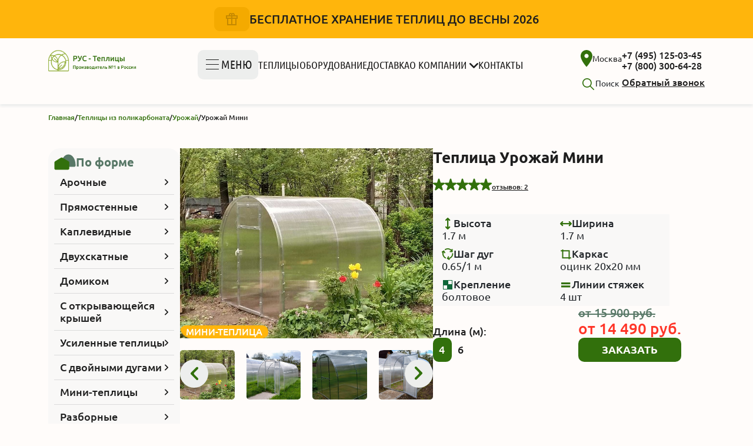

--- FILE ---
content_type: text/html; charset=UTF-8
request_url: https://rus-teplici.ru/catalog/product/teplitsa-urozhay-mini/
body_size: 26560
content:
<!DOCTYPE html>
<html lang="en">
<head>

    <meta charset="UTF-8">
    <meta name="viewport" content="width=device-width, initial-scale=1.0">
    
        <title>Теплица Урожай Мини - купить от производителя с доставкой по Москве и области</title>
    <script src='https://www.google.com/recaptcha/api.js' defer></script>
    <meta http-equiv="Content-Type" content="text/html; charset=UTF-8" />
<meta name="robots" content="index, follow" />
<meta name="keywords" content="теплица урожай мини, парник урожай мини" />
<meta name="description" content="Мини-теплица из поликарбоната Урожай от производителя. Парник из оцинкованной трубы 20x20 мм. Купить недорого под ключ с доставкой до дачного участка.
" />
<link rel="canonical" href="https://rus-teplici.ru/catalog/product/teplitsa-urozhay-mini/" />
<link href="/bitrix/js/ui/design-tokens/dist/ui.design-tokens.css?173782176824720" type="text/css"  rel="stylesheet" />
<link href="/bitrix/js/ui/fonts/opensans/ui.font.opensans.css?17378217672555" type="text/css"  rel="stylesheet" />
<link href="/bitrix/js/main/popup/dist/main.popup.bundle.css?173782176629861" type="text/css"  rel="stylesheet" />
<link href="/bitrix/cache/css/s1/green/page_9852cb6696f5bcaa38046bf764737a46/page_9852cb6696f5bcaa38046bf764737a46_v1.css?17608679894649" type="text/css"  rel="stylesheet" />
<link href="/bitrix/cache/css/s1/green/template_c914cf044aaec4f2ffcd8f639d41a101/template_c914cf044aaec4f2ffcd8f639d41a101_v1.css?1768192670474842" type="text/css"  data-template-style="true" rel="stylesheet" />
<script type="text/javascript">if(!window.BX)window.BX={};if(!window.BX.message)window.BX.message=function(mess){if(typeof mess==='object'){for(let i in mess) {BX.message[i]=mess[i];} return true;}};</script>
<script type="text/javascript">(window.BX||top.BX).message({'JS_CORE_LOADING':'Загрузка...','JS_CORE_NO_DATA':'- Нет данных -','JS_CORE_WINDOW_CLOSE':'Закрыть','JS_CORE_WINDOW_EXPAND':'Развернуть','JS_CORE_WINDOW_NARROW':'Свернуть в окно','JS_CORE_WINDOW_SAVE':'Сохранить','JS_CORE_WINDOW_CANCEL':'Отменить','JS_CORE_WINDOW_CONTINUE':'Продолжить','JS_CORE_H':'ч','JS_CORE_M':'м','JS_CORE_S':'с','JSADM_AI_HIDE_EXTRA':'Скрыть лишние','JSADM_AI_ALL_NOTIF':'Показать все','JSADM_AUTH_REQ':'Требуется авторизация!','JS_CORE_WINDOW_AUTH':'Войти','JS_CORE_IMAGE_FULL':'Полный размер'});</script>

<script type="text/javascript" src="/bitrix/js/main/core/core.js?1737821766489969"></script>

<script>BX.setJSList(['/bitrix/js/main/core/core_ajax.js','/bitrix/js/main/core/core_promise.js','/bitrix/js/main/polyfill/promise/js/promise.js','/bitrix/js/main/loadext/loadext.js','/bitrix/js/main/loadext/extension.js','/bitrix/js/main/polyfill/promise/js/promise.js','/bitrix/js/main/polyfill/find/js/find.js','/bitrix/js/main/polyfill/includes/js/includes.js','/bitrix/js/main/polyfill/matches/js/matches.js','/bitrix/js/ui/polyfill/closest/js/closest.js','/bitrix/js/main/polyfill/fill/main.polyfill.fill.js','/bitrix/js/main/polyfill/find/js/find.js','/bitrix/js/main/polyfill/matches/js/matches.js','/bitrix/js/main/polyfill/core/dist/polyfill.bundle.js','/bitrix/js/main/core/core.js','/bitrix/js/main/polyfill/intersectionobserver/js/intersectionobserver.js','/bitrix/js/main/lazyload/dist/lazyload.bundle.js','/bitrix/js/main/polyfill/core/dist/polyfill.bundle.js','/bitrix/js/main/parambag/dist/parambag.bundle.js']);
</script>
<script type="text/javascript">(window.BX||top.BX).message({'LANGUAGE_ID':'ru','FORMAT_DATE':'DD.MM.YYYY','FORMAT_DATETIME':'DD.MM.YYYY HH:MI:SS','COOKIE_PREFIX':'BITRIX_SM','SERVER_TZ_OFFSET':'10800','UTF_MODE':'Y','SITE_ID':'s1','SITE_DIR':'/','USER_ID':'','SERVER_TIME':'1768993229','USER_TZ_OFFSET':'0','USER_TZ_AUTO':'Y','bitrix_sessid':'35edffed370a07ba4c009f50bb326fbb'});</script>


<script type="text/javascript" src="https://code.jquery.com/jquery-3.7.1.min.js"></script>
<script type="text/javascript" src="/bitrix/js/main/popup/dist/main.popup.bundle.js?1737821766117166"></script>
<script type="text/javascript">BX.setJSList(['/bitrix/templates/green/components/bitrix/catalog.element/greenh/script.js','/assets/js/detail.js','/layout/js/calcProduct.js','/assets/libs/bootstrap.bundle.min.js','/assets/libs/fancybox5_0.js','/assets/libs/swiper-bundle.min.js','/assets/libs/imask.js','/assets/libs/ion.rangeSlider.min.js','/assets/libs/jquery.nice-select.min.js','/assets/libs/jquery.validate.min.js','/assets/libs/jquery.inputmask.bundle.min.js','/bitrix/templates/green/template_js.js','/assets/js/form.js','/assets/js/basket.js','/assets/js/main.js','/layout/js/lazyload.js','/bitrix/templates/green/components/ifreel/search.form/.default/script.js','/layout/js/lite-rutube-embed.min.js']);</script>
<script type="text/javascript">BX.setCSSList(['/bitrix/templates/green/components/bitrix/catalog.element/greenh/style.css','/bitrix/templates/green/components/bitrix/catalog.section/dop/style.css','/bitrix/templates/green/components/bitrix/catalog.section/greenh/style.css','/assets/fonts/stylesheet.css','/assets/libs/bootstrap.min.css','/assets/libs/swiper-bundle.min.css','/assets/libs/fancybox5_0.css','/assets/libs/ion.rangeSlider.min.css','/assets/libs/nice-select.min.css','/assets/css/style.css','/layout/css/lite-rutube-embed.min.css','/layout/css/style-new.css','/bitrix/templates/green/components/bitrix/menu/top/style.css','/bitrix/templates/green/components/ifreel/search.form/.default/style.css','/bitrix/templates/green/template_styles.css','/layout/css/calcProduct.css']);</script>


<script type="text/javascript"  src="/bitrix/cache/js/s1/green/template_d205d50adfdbf5d2c5c9f8791b1d2490/template_d205d50adfdbf5d2c5c9f8791b1d2490_v1.js?1760867988752796"></script>
<script type="text/javascript"  src="/bitrix/cache/js/s1/green/page_7ab021a9e9ec706912bc62b3b0bac2b6/page_7ab021a9e9ec706912bc62b3b0bac2b6_v1.js?17608679897018"></script>
<script type="text/javascript">var _ba = _ba || []; _ba.push(["aid", "2184bbcbdab2f3cbd439ec779dee9195"]); _ba.push(["host", "rus-teplici.ru"]); (function() {var ba = document.createElement("script"); ba.type = "text/javascript"; ba.async = true;ba.src = (document.location.protocol == "https:" ? "https://" : "http://") + "bitrix.info/ba.js";var s = document.getElementsByTagName("script")[0];s.parentNode.insertBefore(ba, s);})();</script>



      <script>
        var formSucc = 'Ваша заявка отправлена, в ближайшее время с вами свяжется наш менеджер. Спасибо.';
        var formReq = 'Вы заполнили не все обязательные поля.';
		var formSpam = 'Вы уже отправляли форму. Попробуйте позже.';
        var formErr = 'Произошла ошибка, заявка не отправлена.';
        var formRecaptchaErr = 'Капча не пройдена.';
        var formRecaptchaReq = 'Подтвердите, что вы не робот.';
        </script>
        <link rel="shortcut icon" href="/favicon.png">
        <link rel="apple-touch-icon" href="/fav120.png" sizes="120x120">
<!-- Google tag (gtag.js) -->
<script async src="https://www.googletagmanager.com/gtag/js?id=G-68Y4MDJVQE"></script>
<script>
  window.dataLayer = window.dataLayer || [];
  function gtag(){dataLayer.push(arguments);}
  gtag('js', new Date());

  gtag('config', 'G-68Y4MDJVQE');
</script>
<!-- Yandex.Metrika counter -->
<script type="text/javascript" >
   (function(m,e,t,r,i,k,a){m[i]=m[i]||function(){(m[i].a=m[i].a||[]).push(arguments)};
   m[i].l=1*new Date();
   for (var j = 0; j < document.scripts.length; j++) {if (document.scripts[j].src === r) { return; }}
   k=e.createElement(t),a=e.getElementsByTagName(t)[0],k.async=1,k.src=r,a.parentNode.insertBefore(k,a)})
   (window, document, "script", "https://mc.yandex.ru/metrika/tag.js", "ym");

   ym(48153371, "init", {
        clickmap:true,
        trackLinks:true,
        accurateTrackBounce:true,
        webvisor:true
   });
</script>
<noscript><div><img src="https://mc.yandex.ru/watch/48153371" style="position:absolute; left:-9999px;" alt="" /></div></noscript>
<!-- /Yandex.Metrika counter -->
</head>
<body>
<!-- Roistat Counter Start -->
<script>
(function(w, d, s, h, id) {
    w.roistatProjectId = id; w.roistatHost = h;
    var p = d.location.protocol == "https:" ? "https://" : "http://";
    var u = /^.*roistat_visit=[^;]+(.*)?$/.test(d.cookie) ? "/dist/module.js" : "/api/site/1.0/"+id+"/init?referrer="+encodeURIComponent(d.location.href);
    var js = d.createElement(s); js.charset="UTF-8"; js.async = 1; js.src = p+h+u; var js2 = d.getElementsByTagName(s)[0]; js2.parentNode.insertBefore(js, js2);
})(window, document, 'script', 'cloud.roistat.com', '2530c2796d6824125a51816a1604da4d');
</script>
<!-- Roistat Counter End -->
        <div class="wrapper">
        <header class="header">
            <div class="top-header">
                <div class="container">
                    <div class="note">
                        <img src="/assets/images/icons/icon-gift.png" alt="">
                       БЕСПЛАТНОЕ ХРАНЕНИЕ ТЕПЛИЦ ДО ВЕСНЫ 2026
                    </div>
                    <div class="hamburger">
                        <img src="/assets/images/icons/hamburger.svg" alt="">
                    </div>
                </div>
            </div>
            <div class="bottom-header">
                <div class="container header_container">
                    <div class="header_row">
                        <div class="header_left">
                            <a href="/" class="brand_logo">
                                <img src="/assets/images/icons/logo1.png" alt="">
                            </a>
                            <img src="/assets/images/icons/icon-close.png" alt="" class="close_icon">
                        </div>
                        <ul class="header_links">
                            <li>
                                <div class="catalog_drop_button menus_btn">
                                    <svg width="30" height="30" viewBox="0 0 30 30" fill="none" xmlns="http://www.w3.org/2000/svg">
                                        <line x1="26" y1="14.5" x2="4" y2="14.5" stroke="#1E1E1E"/>
                                        <line x1="26" y1="22.5" x2="4" y2="22.5" stroke="#1E1E1E"/>
                                        <line x1="26" y1="6.5" x2="4" y2="6.5" stroke="#1E1E1E"/>
                                    </svg>
                                    меню
                                </div>
                                <div class="catalog_drop">
                                    
<ul class="catalog_menus">

	
	
					<li class="link_item">
				<div class="link_item_title">
					<span>Теплицы</span>
					<img src="/assets/images/icons/icon-arr-right.svg" alt="">
				</div>
				<ul class="catalog_menus_inner">
		
	
	

	
						<li class=''>
				<a href="/catalog/teplitsy-polikarbonat/">Теплицы из поликарбоната<img src="/assets/images/icons/icon-arr-right.svg" alt=""></a>
			</li>
		
	
	

	
						<li class=''>
				<a href="/catalog/teplici-arochnye/">Арочные<img src="/assets/images/icons/icon-arr-right.svg" alt=""></a>
			</li>
		
	
	

	
						<li class=''>
				<a href="/catalog/pryamostennye/">Прямостенные<img src="/assets/images/icons/icon-arr-right.svg" alt=""></a>
			</li>
		
	
	

	
						<li class=''>
				<a href="/catalog/teplici-kaplevidnye/">Каплевидные<img src="/assets/images/icons/icon-arr-right.svg" alt=""></a>
			</li>
		
	
	

	
						<li class=''>
				<a href="/catalog/teplici-dvukhskatnye/">Двухскатные<img src="/assets/images/icons/icon-arr-right.svg" alt=""></a>
			</li>
		
	
	

	
						<li class=''>
				<a href="/catalog/teplici-domikom/">Домиком<img src="/assets/images/icons/icon-arr-right.svg" alt=""></a>
			</li>
		
	
	

	
						<li class=''>
				<a href="/catalog/teplici-otkryvayushchayasya-krysha/">С открывающейся крышей<img src="/assets/images/icons/icon-arr-right.svg" alt=""></a>
			</li>
		
	
	

	
						<li class=''>
				<a href="/catalog/mini-teplitsy/">Мини-теплицы<img src="/assets/images/icons/icon-arr-right.svg" alt=""></a>
			</li>
		
	
	

			</ul></li>	
						<li class="link_item green">
				<a href="/catalog/sale/" class="link_item_title">
                    <span>
                    	Распродажа теплиц                    		                    	<img src="/assets/images/icons/icon-percentage-circle.png" alt="">
	                                        	</span>
                                    </a>

							</li>
		
	
	

	
						<li class="link_item">
				<a href="/besedki/" class="link_item_title">
                    <span>
                    	Беседки из поликарбоната                    	                    	</span>
                                    </a>

							</li>
		
	
	

	
	
					<li class="link_item">
				<div class="link_item_title">
					<span>Навесы</span>
					<img src="/assets/images/icons/icon-arr-right.svg" alt="">
				</div>
				<ul class="catalog_menus_inner">
		
	
	

	
						<li class=''>
				<a href="/tent/">Навесы из поликарбоната<img src="/assets/images/icons/icon-arr-right.svg" alt=""></a>
			</li>
		
	
	

	
						<li class=''>
				<a href="/tent/navesi-dlya-avtomobilay/">Автомобильные<img src="/assets/images/icons/icon-arr-right.svg" alt=""></a>
			</li>
		
	
	

	
						<li class=''>
				<a href="/tent/navesy-dlya-dachi/">Для дачи<img src="/assets/images/icons/icon-arr-right.svg" alt=""></a>
			</li>
		
	
	

	
						<li class=''>
				<a href="/tent/navesy-dlya-basseyna/">Для бассейна<img src="/assets/images/icons/icon-arr-right.svg" alt=""></a>
			</li>
		
	
	

	
						<li class=''>
				<a href="/tent/naviesi-dlya-terras/">Для террасы<img src="/assets/images/icons/icon-arr-right.svg" alt=""></a>
			</li>
		
	
	

	
						<li class=''>
				<a href="/tent/navesy-kozyrki/">Навесы-козырьки<img src="/assets/images/icons/icon-arr-right.svg" alt=""></a>
			</li>
		
	
	

	
						<li class=''>
				<a href="/tent/navesy-dlya-barbekyu/">Для барбекю<img src="/assets/images/icons/icon-arr-right.svg" alt=""></a>
			</li>
		
	
	

	
						<li class=''>
				<a href="/tent/navesy-na-2-avto/">На 2 машины<img src="/assets/images/icons/icon-arr-right.svg" alt=""></a>
			</li>
		
	
	

	
						<li class=''>
				<a href="/tent/navesy-na-3-mashiny/">На 3 машины<img src="/assets/images/icons/icon-arr-right.svg" alt=""></a>
			</li>
		
	
	

	
						<li class=''>
				<a href="/tent/navesi-odnoskatnye/">Односкатные<img src="/assets/images/icons/icon-arr-right.svg" alt=""></a>
			</li>
		
	
	

			</ul></li>	
						<li class="link_item">
				<a href="/dop-oborudoanie/" class="link_item_title">
                    <span>
                    	Оборудование в теплицу                    	                    	</span>
                                    </a>

							</li>
		
	
	

	
	
					<li class="link_item">
				<div class="link_item_title">
					<span>Услуги</span>
					<img src="/assets/images/icons/icon-arr-right.svg" alt="">
				</div>
				<ul class="catalog_menus_inner">
		
	
	

	
						<li class=''>
				<a href="/service/remont-teplits/">Ремонт теплиц<img src="/assets/images/icons/icon-arr-right.svg" alt=""></a>
			</li>
		
	
	

	
						<li class=''>
				<a href="/order/">Теплицы на заказ<img src="/assets/images/icons/icon-arr-right.svg" alt=""></a>
			</li>
		
	
	

	
						<li class=''>
				<a href="/service/serviceSub/">Хранение<img src="/assets/images/icons/icon-arr-right.svg" alt=""></a>
			</li>
		
	
	

	
						<li class=''>
				<a href="/service/serviceSub2/">Монтаж<img src="/assets/images/icons/icon-arr-right.svg" alt=""></a>
			</li>
		
	
	

	</ul></li></ul>			    

                                </div>
                            </li>
                            


	
						<li class="nav_item">
				<a href="/catalog/teplitsy-polikarbonat/" class='nav_link'>Теплицы</a>
			</li>
		
	
	

	
						<li class="nav_item">
				<a href="/dop-oborudoanie/" class='nav_link'>Оборудование</a>
			</li>
		
	
	

	
						<li class="nav_item">
				<a href="/delivery/" class='nav_link'>Доставка</a>
			</li>
		
	
	

	
	
					<li class="nav_item">
				<a href="/about/" class="nav_link" >
					О компании					
				</a>
				<div class='sub-arrow'><img src="/assets/images/icons/icon-arr-down.svg" alt=""></div>
				<ul class="modal_menu">
		
	
	

	
						<li class=''>
				<a href="/promo/">Акции<img src="/assets/images/icons/icon-arr-right.svg" alt=""></a>
			</li>
		
	
	

	
						<li class=''>
				<a href="/proizvodstvo/">Производство<img src="/assets/images/icons/icon-arr-right.svg" alt=""></a>
			</li>
		
	
	

	
						<li class=''>
				<a href="/ploshadka/">Выставка<img src="/assets/images/icons/icon-arr-right.svg" alt=""></a>
			</li>
		
	
	

	
						<li class=''>
				<a href="/reviews/">Отзывы<img src="/assets/images/icons/icon-arr-right.svg" alt=""></a>
			</li>
		
	
	

	
						<li class=''>
				<a href="/faq/">Вопросы<img src="/assets/images/icons/icon-arr-right.svg" alt=""></a>
			</li>
		
	
	

	
						<li class=''>
				<a href="/garantiya-na-tovary/">Гарантии<img src="/assets/images/icons/icon-arr-right.svg" alt=""></a>
			</li>
		
	
	

	
						<li class=''>
				<a href="/vakansii/">Вакансии<img src="/assets/images/icons/icon-arr-right.svg" alt=""></a>
			</li>
		
	
	

			</ul></li>	
						<li class="nav_item">
				<a href="/contact/" class='nav_link'>Контакты</a>
			</li>
		
	
	

			    

                        </ul>
                        <div class="header_right">
                            <div class="text-end">
                                <a href="#" class="location" data-bs-toggle="modal" data-bs-target="#hCities">
                                    <img src="/assets/images/icons/icon-location.svg" alt="">
                                    Москва
                                </a>
                                <div class='sBlock'><form class='biSearch' action='/search/'>
	<input autocomplete="off" type='text' name='q' class='biSearch-input' value='' placeholder='Поиск' required>
	<button class='biSearch-btn'>
		<svg><use xlink:href="#search"></use></svg>
	</button>
	<div class='visible-lg'><div class='j-biSearch-help'></div></div>
</form>
<span class='sText'>Поиск</span>
</div>
                            </div>
                            <div class="">
                                <div class="phone_numbers">
                                    <a href="tel:+74951250345">+7 (495) 125-03-45</a>
                                    <a href="tel:+78003006428">+7 (800) 300-64-28</a>
                                </div>
                                <a href="#" class="call_link" data-bs-toggle="modal" data-bs-target="#orderCall" type="button">Обратный звонок</a>
                            </div>
                        </div>
                        <div class="header_right2">
                            <a href="tel:+74951250345">+7 (495) 125-03-45</a>
                            <a href="https://t.me/+79856266634" target="_blank"><img src="/assets/images/icons/tg.png" alt=""></a>
                            <a href='/basket' class='j-headerBasket headerBasket'>
    <svg class="svg"><use xlink:href="#cart"></use></svg>
    <span class='cnt' data-cnt='0'></span>
</a>
                        </div>
                    </div>
                </div>
            </div>
            <div class="mobile-header">
                <div class="container">
                    <div class="header_right">
                        <div class="">
                            <a href="#" class="location" data-bs-toggle="modal" data-bs-target="#hCities">
                                <img src="/assets/images/icons/icon-location.svg" alt="">
                                Москва
                            </a>
                            <iframe src="https://yandex.ru/sprav/widget/rating-badge/113027662200" width="150" height="50" frameborder="0"></iframe>
                        </div>
                        <div class="d-flex d-lg-block flex-column justify-content-between">
                            <div class="phone_numbers">
                                <a href="tel:+74951250345">+7 (495) 125-03-45</a>
                                <a href="tel:+78003006428">+7 (800) 300-64-28</a>
                            </div>
                            <a href="#" class="call_link" data-bs-toggle="modal" data-bs-target="#orderCall" type="button">Обратный звонок</a>
                        </div>
                    </div>
                </div>
            </div>
            <div class="scroll_header">
                <div class="container">
                    <div class="header_row">
                        <div class="header_right">
                            <a href='/basket' class='j-headerBasket headerBasket'>
    <svg class="svg"><use xlink:href="#cart"></use></svg>
    <span class='cnt' data-cnt='0'></span>
</a>
                            <div class="phone_numbers">
                                <a href="tel:+74951250345">+7 (495) 125-03-45</a>
                            </div>
                            <a href="https://t.me/+79856266634" target="_blank"><img src="/assets/images/icons/tg.png" alt=""></a>
                        </div>
                        <div class="hamburger"><img src="/assets/images/icons/hamburger.svg" alt=""></div>
                    </div>
                </div>
            </div>
        </header>

        <main>
            <div class="bread_crumbs" itemscope="" itemtype="http://schema.org/BreadcrumbList"><div class="container header_container"><ul><li itemscope="" itemprop="itemListElement" itemtype="http://schema.org/ListItem"><a itemprop="item" title="Главная" href="/" ><span itemprop="name">Главная</span></a><meta itemprop="position" content="1"></li><li>/</li><li itemscope="" itemprop="itemListElement" itemtype="http://schema.org/ListItem"><a itemprop="item" title="Теплицы из поликарбоната" href="/catalog/teplitsy-polikarbonat/" ><span itemprop="name">Теплицы из поликарбоната</span></a><meta itemprop="position" content="2"></li><li>/</li><li itemscope="" itemprop="itemListElement" itemtype="http://schema.org/ListItem"><a itemprop="item" title="Урожай" href="/catalog/teplica-urozhay/" ><span itemprop="name">Урожай</span></a><meta itemprop="position" content="3"></li><li>/</li><li itemprop="itemListElement" itemscope itemtype="https://schema.org/ListItem"><span itemprop="name">Урожай Мини</span><meta itemprop="position" content="3" /></li></ul></div></div>			            <div class='container header_container '>
                                
<div class="catalog_block catalog">
    <div class="side_bar">
        <div class="links_item">
	<div class="sidebar_title">
        <img src="/assets/images/icons/sidebar1.svg" alt="">
        По форме    </div>
    <ul class="links_item_body">
    	    	<li >
            <a href="/catalog/teplici-arochnye/">
                Арочные                <img src="/assets/images/icons/icon-arr-right.svg" alt="">
            </a>
        </li>

    	    	<li >
            <a href="/catalog/pryamostennye/">
                Прямостенные                <img src="/assets/images/icons/icon-arr-right.svg" alt="">
            </a>
        </li>

    	    	<li >
            <a href="/catalog/teplici-kaplevidnye/">
                Каплевидные                <img src="/assets/images/icons/icon-arr-right.svg" alt="">
            </a>
        </li>

    	    	<li >
            <a href="/catalog/teplici-dvukhskatnye/">
                Двухскатные                <img src="/assets/images/icons/icon-arr-right.svg" alt="">
            </a>
        </li>

    	    	<li >
            <a href="/catalog/teplici-domikom/">
                Домиком                <img src="/assets/images/icons/icon-arr-right.svg" alt="">
            </a>
        </li>

    	    	<li >
            <a href="/catalog/teplici-otkryvayushchayasya-krysha/">
                С открывающейся крышей                <img src="/assets/images/icons/icon-arr-right.svg" alt="">
            </a>
        </li>

    	    	<li >
            <a href="/catalog/usilennye-teplitsy/">
                Усиленные теплицы                <img src="/assets/images/icons/icon-arr-right.svg" alt="">
            </a>
        </li>

    	    	<li >
            <a href="/catalog/teplica-dvoynye-dugi/">
                С двойными дугами                <img src="/assets/images/icons/icon-arr-right.svg" alt="">
            </a>
        </li>

    	    	<li >
            <a href="/catalog/mini-teplitsy/">
                Мини-теплицы                <img src="/assets/images/icons/icon-arr-right.svg" alt="">
            </a>
        </li>

    	    	<li >
            <a href="/catalog/razbornye-teplici/">
                Разборные                <img src="/assets/images/icons/icon-arr-right.svg" alt="">
            </a>
        </li>

    	    	<li >
            <a href="/catalog/teplici-iz-otsinkovannoy-truby/">
                Оцинкованная труба                <img src="/assets/images/icons/icon-arr-right.svg" alt="">
            </a>
        </li>

    	    </ul>
</div>
<div class="links_item">
	<div class="sidebar_title">
        <img src="/assets/images/icons/sidebar2.svg" alt="">
        По сериям    </div>
    <ul class="links_item_body">
    	    	<li >
            <a href="/catalog/teplica-urozhay/">
                Урожай                <img src="/assets/images/icons/icon-arr-right.svg" alt="">
            </a>
        </li>

    	    	<li >
            <a href="/catalog/teplica-kremlevskaya/">
                Кремлевская                <img src="/assets/images/icons/icon-arr-right.svg" alt="">
            </a>
        </li>

    	    	<li >
            <a href="/catalog/drugie-modeli-teplic/">
                Другие                <img src="/assets/images/icons/icon-arr-right.svg" alt="">
            </a>
        </li>

    	    </ul>
</div>
<div class="links_item">
	<div class="sidebar_title">
        <img src="/assets/images/icons/sidebar3.svg" alt="">
        По размеру    </div>
    <ul class="links_item_body">
    	    	<li >
            <a href="/catalog/teplici-2-x-4m/">
                2 x 4 м                <img src="/assets/images/icons/icon-arr-right.svg" alt="">
            </a>
        </li>

    	    	<li >
            <a href="/catalog/teplitsy-2-5-x-4-m/">
                2.5 x 4 м                <img src="/assets/images/icons/icon-arr-right.svg" alt="">
            </a>
        </li>

    	    	<li >
            <a href="/catalog/teplici-2-5-x-6-metrov/">
                2 x 6 м                <img src="/assets/images/icons/icon-arr-right.svg" alt="">
            </a>
        </li>

    	    	<li >
            <a href="/catalog/teplici-2-5-x-8-m/">
                2 x 8 м                <img src="/assets/images/icons/icon-arr-right.svg" alt="">
            </a>
        </li>

    	    	<li >
            <a href="/catalog/teplitsy-3x4/">
                3 x 4 м                <img src="/assets/images/icons/icon-arr-right.svg" alt="">
            </a>
        </li>

    	    	<li >
            <a href="/catalog/teplitsy-3x6/">
                3 x 6 м                <img src="/assets/images/icons/icon-arr-right.svg" alt="">
            </a>
        </li>

    	    	<li >
            <a href="/catalog/3-x-8-metrov/">
                3 x 8 м                <img src="/assets/images/icons/icon-arr-right.svg" alt="">
            </a>
        </li>

    	    	<li >
            <a href="/catalog/3-x-10-metrov/">
                3 x 10 м                <img src="/assets/images/icons/icon-arr-right.svg" alt="">
            </a>
        </li>

    	    	<li >
            <a href="/catalog/4-x-4-metra/">
                4 x 4 м                <img src="/assets/images/icons/icon-arr-right.svg" alt="">
            </a>
        </li>

    	    	<li >
            <a href="/catalog/teplitsy-4-na-6-m/">
                4 x 6 м                <img src="/assets/images/icons/icon-arr-right.svg" alt="">
            </a>
        </li>

    	    	<li >
            <a href="/catalog/teplici-4-x-8-metrov/">
                4 x 8 м                <img src="/assets/images/icons/icon-arr-right.svg" alt="">
            </a>
        </li>

    	    	<li >
            <a href="/catalog/shirina-1-5-metra/">
                Ширина 1.5 м                <img src="/assets/images/icons/icon-arr-right.svg" alt="">
            </a>
        </li>

    	    	<li >
            <a href="/catalog/teplici-shirina-2-metra/">
                Ширина 2 м                <img src="/assets/images/icons/icon-arr-right.svg" alt="">
            </a>
        </li>

    	    	<li >
            <a href="/catalog/teplici-shirina-2-5-metra/">
                Ширина 2.5 м                <img src="/assets/images/icons/icon-arr-right.svg" alt="">
            </a>
        </li>

    	    	<li >
            <a href="/catalog/teplici-shirina-3-metra/">
                Ширина 3 м                <img src="/assets/images/icons/icon-arr-right.svg" alt="">
            </a>
        </li>

    	    	<li >
            <a href="/catalog/teplici-shirina-3-5-metra/">
                Ширина 3.5 м                <img src="/assets/images/icons/icon-arr-right.svg" alt="">
            </a>
        </li>

    	    	<li >
            <a href="/catalog/teplici-shirina-4-metra/">
                Ширина 4 м                <img src="/assets/images/icons/icon-arr-right.svg" alt="">
            </a>
        </li>

    	    	<li >
            <a href="/catalog/shirina-5-metrov/">
                Ширина 5 м                <img src="/assets/images/icons/icon-arr-right.svg" alt="">
            </a>
        </li>

    	    	<li >
            <a href="/catalog/teplici-dlina-2-metra/">
                Длина 2 м                <img src="/assets/images/icons/icon-arr-right.svg" alt="">
            </a>
        </li>

    	    	<li >
            <a href="/catalog/teplici-dlina-4-metra/">
                Длина 4 м                <img src="/assets/images/icons/icon-arr-right.svg" alt="">
            </a>
        </li>

    	    	<li >
            <a href="/catalog/teplica-dlina-6-metrov/">
                Длина 6 м                <img src="/assets/images/icons/icon-arr-right.svg" alt="">
            </a>
        </li>

    	    </ul>
</div>


    </div>
    <div class="catalog_right">
        
				
                            <div class="product_main">
                <div class="double_slider">
            <div class="double_swiper swiper">
                <div class="swiper-wrapper">
                                                <a href="#" class="swiper-slide" data-fancybox="gallery5279" data-src="/upload/iblock/dce/8lxv392gs1va9p2fftfcphttf50d5z54/ur-1.jpg" title='Арочная теплица Урожай Мини'>
                            <img alt='Арочная теплица Урожай Мини' src='/upload/iblock/dce/8lxv392gs1va9p2fftfcphttf50d5z54/ur-1.jpg'>
                            <div class="product_tags"><div class='product_small_desc bottom left'>МИНИ-ТЕПЛИЦА</div></div>                            </a>
                                                                        <a href="#" class="swiper-slide" data-fancybox="gallery5279" data-src="/upload/iblock/8ba/1ts31psq1y9l16mg2o4incss47c7jdal/ur-2.jpg" title='Арочная теплица Урожай Мини1'>
                            <img alt='Арочная теплица Урожай Мини1' src='/upload/iblock/8ba/1ts31psq1y9l16mg2o4incss47c7jdal/ur-2.jpg'>
                            <div class="product_tags"><div class='product_small_desc bottom left'>МИНИ-ТЕПЛИЦА</div></div>                            </a>
                                                                        <a href="#" class="swiper-slide" data-fancybox="gallery5279" data-src="/upload/iblock/bf2/i11f3i8d1ly5rh9n20e3hfam9z2rdzmn/UrogayMini-min.jpg" title='Арочная теплица Урожай Мини2'>
                            <img alt='Арочная теплица Урожай Мини2' src='/upload/iblock/bf2/i11f3i8d1ly5rh9n20e3hfam9z2rdzmn/UrogayMini-min.jpg'>
                            <div class="product_tags"><div class='product_small_desc bottom left'>МИНИ-ТЕПЛИЦА</div></div>                            </a>
                                                                        <a href="#" class="swiper-slide" data-fancybox="gallery5279" data-src="/upload/iblock/1c7/b6nm4sg6jog0fqjf1bezju4dumcpaomq/ur-3.jpg" title='Арочная теплица Урожай Мини3'>
                            <img alt='Арочная теплица Урожай Мини3' src='/upload/iblock/1c7/b6nm4sg6jog0fqjf1bezju4dumcpaomq/ur-3.jpg'>
                            <div class="product_tags"><div class='product_small_desc bottom left'>МИНИ-ТЕПЛИЦА</div></div>                            </a>
                                                            </div>
                <div class="swiper-pagination"></div>
            </div>
                        <div class="swiper gallery-thumbs">
                <div class="swiper-wrapper">
                                            <div class="swiper-slide">
                            <img src='/upload/iblock/dce/8lxv392gs1va9p2fftfcphttf50d5z54/ur-1.jpg' alt='Арочная теплица Урожай Мини'>
                        </div>
                                            <div class="swiper-slide">
                            <img src='/upload/iblock/8ba/1ts31psq1y9l16mg2o4incss47c7jdal/ur-2.jpg' alt='Арочная теплица Урожай Мини1'>
                        </div>
                                            <div class="swiper-slide">
                            <img src='/upload/iblock/bf2/i11f3i8d1ly5rh9n20e3hfam9z2rdzmn/UrogayMini-min.jpg' alt='Арочная теплица Урожай Мини2'>
                        </div>
                                            <div class="swiper-slide">
                            <img src='/upload/iblock/1c7/b6nm4sg6jog0fqjf1bezju4dumcpaomq/ur-3.jpg' alt='Арочная теплица Урожай Мини3'>
                        </div>
                                    </div>
            </div>
            
            <div class="swiper_navigation">
                                        <div class="prev_btn">
                                            <img src="/assets/images/icons/icon-arr-left.svg" alt="">
                                        </div>
                                        <div class="next_btn">
                                            <img src="/assets/images/icons/icon-arr-left.svg" alt="">
                                        </div>
                                    </div>
                    </div>

                                
                                <div class="product_main_right">
                                    <div>
                                        <span class='j-productId' data-id='5279'></span>
                                        <h1 class="section_title">Теплица Урожай Мини</h1>
                                                                                <a href="#reviews_row2" class="product_review">
                                        	
	<div class="product_review">
        <div class='stars' data-stars='5'><svg class='svg star' width='20' height='21'><use xlink:href='#star'></use></svg><svg class='svg star' width='20' height='21'><use xlink:href='#star'></use></svg><svg class='svg star' width='20' height='21'><use xlink:href='#star'></use></svg><svg class='svg star' width='20' height='21'><use xlink:href='#star'></use></svg><svg class='svg star' width='20' height='21'><use xlink:href='#star'></use></svg></div>        отзывов: 2    </div>
                                            </a>
                                        
                                        <div class="product_values2">
                                <div class="value_item2">
                        <div class='name'>
                            <img src="/assets/images/icons/h.svg" alt="">
                            Высота                        </div>
                        <span class='value'>1.7 м</span>
                    </div>
                                    <div class="value_item2">
                        <div class='name'>
                            <img src="/assets/images/icons/w.svg" alt="">
                            Ширина                        </div>
                        <span class='value'>1.7 м</span>
                    </div>
                                    <div class="value_item2">
                        <div class='name'>
                            <img src="/assets/images/icons/load.svg" alt="">
                            Шаг дуг                        </div>
                        <span class='value'>0.65/1 м</span>
                    </div>
                                    <div class="value_item2">
                        <div class='name'>
                            <img src="/assets/images/icons/profile.svg" alt="">
                            Каркас                        </div>
                        <span class='value'>оцинк 20х20 мм</span>
                    </div>
                                    <div class="value_item2">
                        <div class='name'>
                            <img src="/assets/images/icons/window.svg" alt="">
                            Крепление                        </div>
                        <span class='value'>болтовое</span>
                    </div>
                                    <div class="value_item2">
                        <div class='name'>
                            <img src="/assets/images/icons/tie.svg" alt="">
                            Линии стяжек                        </div>
                        <span class='value'>4 шт</span>
                    </div>
                
                                        </div>
                                    </div>
                                    <div class="product_bottom">
                                                                                <div class="product_bottom_left">
                                            <div class='length'>
                                                <p>Длина (м):</p>
                                                <div><span  class="active" >4</span><span  >6</span></div>
                                            </div>                                        </div>
                                                                                <div class="product_bottom_right">
                                            <div><div class='prices '>
                                                <div class='old_price'>от <span>15 900</span>  руб.</div>
                                                <div class='new_price'>от <span>14 490</span>  руб.</div>
                                            </div><div class='prices  d-none'>
                                                <div class='old_price'>от <span>17 900</span>  руб.</div>
                                                <div class='new_price'>от <span>16 290</span>  руб.</div>
                                            </div></div>
                                            <a href="#" class="btn2 j-orderProduct">ЗАКАЗАТЬ</a>
                                        </div>
                                    </div>
                                </div>
                            </div>

<div class="tab_buttons">
    <div class="active">Комплектация и цены</div>
      <div class="">Доп. оборудование</div>
      <div class="">Монтаж</div>
                                  <div class="">Доставка</div>
                                <div class="">Отзывы  (2)</div>
                                <div class="">Вопросы (2)</div>
                            </div>
<div class="tab_blocks">
    <div class="tab_content active detailContent">
        <p class="desc"> Мини теплица Урожай шириной 1.7 м и высотой 1.7 м. Небольшой парник из оцинкованной трубы 20x20 мм. <b>Дверь и форточка только с одной стороны, с другой стороны только дверь без форточки</b>. Подходит для посадки любых растений. Комплектуется 3 видами поликарбоната толщиной 4 или 6 мм, а также выпускается с уменьшенным шагом дуги - 65 см. Каркас состоит из 4 линий стяжек, установка на сваи. При желании, можно установить на брусовой фундамент. Простая установка за 2-3 часа. В зимний период рекомендуется счищать снег выше 25-30 см. Ширина торцевой двери - 0.9 м.</p>
                                    <div class="characters">
                                        <div class="character_item">
                                            <img src="/assets/images/character1.png" alt="">
                                            Собственная торговая марка
                                        </div>
                                        <div class="character_item">
                                            <img src="/assets/images/ustanovka.png" alt="">
                                            Простая установка
                                        </div>
                                        <div class="character_item">
                                            <img src="/assets/images/ocink.png" alt="">
                                            Оцинковка с 2-ух сторон
                                        </div>
                                        <div class="character_item">
                                            <img src="/assets/images/character4.png" alt="">
                                            Поликарбонат с УФ-защитой
                                        </div>
                                    </div>
                                    <div class="tab_banner">
                                        <img src="/assets/images/fon-banner.png" alt="">
                                        <p>БЕСПЛАТНОЕ ХРАНЕНИЕ ДО ВЕСНЫ 2025</p>
                                    </div>
  	<div class='calcWrapper price_table' id='calcWrapper'>
  		  			<div class="tab_buttons2">
  									<div class="active">Шаг дуг 1 м</div>
									<div>Шаг дуг 0,65 м</div>
				            </div>
				<div class='tab-content calc-tab w-100'>
						<div class='tab_content2 active'>
				<form class='calcFormWrapper'>
					<div class='table-responsive hidden-xs j-tableBase'>
					<table class='j-tableData'>
						<tr class='nnn-no'>
							<th rowspan="2">Поликарбонат</th>
							<th colspan="3" class='price_table_title j-lenghtLabel'>Стоимость теплица Урожай Мини</th>
						</tr>
						<tr class='nnn-no'>
															<th class='j-length text-center'>4 м</th>
															<th class='j-length text-center'>6 м</th>
													</tr>
																			<tr class='nnn'>
								<td class='nnn-left'>
									<div>
									<span class='1bolded'><span class='text'>Эконом (толщина 4 мм)</span></span>
										<div class="custom_tooltip">
        <img src="/assets/images/icons/icon-question.svg" alt="">
        <span class="custom_tooltip">Толщина: 4 мм<br>
Срок службы: 7 лет<br>
Плотность: 0.49 кг/м2 <br></span>
    </div>
									</div>
								</td>
																<td class='prCheckTd nnn-right'>
																		<label class='prCheck'>
																				<div>
											<div>
												<input type='radio' name='calc-price0' class='j-calcPrice' data-length='4'>
												<div class='product-priceOld old_price' data-p='15900'><span>15 900</span>  руб.</div>
												<div class='product-price new_price' data-p='14490'>от <span>14 490</span>  руб.</div>
											</div>
										</div>
									</label>
																	</td>
																<td class='prCheckTd nnn-right'>
																		<label class='prCheck'>
																				<div>
											<div>
												<input type='radio' name='calc-price0' class='j-calcPrice' data-length='6'>
												<div class='product-priceOld old_price' data-p='17900'><span>17 900</span>  руб.</div>
												<div class='product-price new_price' data-p='16290'>от <span>16 290</span>  руб.</div>
											</div>
										</div>
									</label>
																	</td>
															</tr>
													<tr class='nnn'>
								<td class='nnn-left'>
									<div>
									<span class='1bolded'><span class='text'>Стандарт (толщина 4 мм+)</span></span>
										<div class="custom_tooltip">
        <img src="/assets/images/icons/icon-question.svg" alt="">
        <span class="custom_tooltip">Толщина: 4 мм<br>
Срок службы: 10 лет<br>
Плотность: 0.6 кг/м2 <br></span>
    </div>
									</div>
								</td>
																<td class='prCheckTd nnn-right'>
																		<label class='prCheck'>
																				<div>
											<div>
												<input type='radio' name='calc-price0' class='j-calcPrice' data-length='4'>
												<div class='product-priceOld old_price' data-p='15900'><span>15 900</span>  руб.</div>
												<div class='product-price new_price' data-p='15490'>от <span>15 490</span>  руб.</div>
											</div>
										</div>
									</label>
																	</td>
																<td class='prCheckTd nnn-right'>
																		<label class='prCheck'>
																				<div>
											<div>
												<input type='radio' name='calc-price0' class='j-calcPrice' data-length='6'>
												<div class='product-priceOld old_price' data-p='18900'><span>18 900</span>  руб.</div>
												<div class='product-price new_price' data-p='17290'>от <span>17 290</span>  руб.</div>
											</div>
										</div>
									</label>
																	</td>
															</tr>
													<tr class='nnn'>
								<td class='nnn-left'>
									<div>
									<span class='1bolded'><span class='text'>Woggel (премиум - эксплуатация 20 лет)</span></span>
										<div class="custom_tooltip">
        <img src="/assets/images/icons/icon-question.svg" alt="">
        <span class="custom_tooltip">Толщина: 4 мм<br>
Срок службы: 20 лет<br>
Плотность: 0.72 кг/м2 <br></span>
    </div>
									</div>
								</td>
																<td class='prCheckTd nnn-right'>
																		<label class='prCheck'>
																				<div>
											<div>
												<input type='radio' name='calc-price0' class='j-calcPrice' data-length='4'>
												<div class='product-priceOld old_price' data-p='18900'><span>18 900</span>  руб.</div>
												<div class='product-price new_price' data-p='17290'>от <span>17 290</span>  руб.</div>
											</div>
										</div>
									</label>
																	</td>
																<td class='prCheckTd nnn-right'>
																		<label class='prCheck'>
																				<div>
											<div>
												<input type='radio' name='calc-price0' class='j-calcPrice' data-length='6'>
												<div class='product-priceOld old_price' data-p='20900'><span>20 900</span>  руб.</div>
												<div class='product-price new_price' data-p='18990'>от <span>18 990</span>  руб.</div>
											</div>
										</div>
									</label>
																	</td>
															</tr>
													<tr class='nnn'>
								<td class='nnn-left'>
									<div>
									<span class='1bolded'><span class='text'>Максимум 6 мм (толщина 6 мм)</span></span>
										<div class="custom_tooltip">
        <img src="/assets/images/icons/icon-question.svg" alt="">
        <span class="custom_tooltip">Толщина: 6 мм<br>
Срок службы: 15 лет<br>
Плотность: 0.9 кг/м2 <br></span>
    </div>
									</div>
								</td>
																<td class='prCheckTd nnn-right'>
																		<label class='prCheck'>
																				<div>
											<div>
												<input type='radio' name='calc-price0' class='j-calcPrice' data-length='4'>
												<div class='product-priceOld old_price' data-p='20900'><span>20 900</span>  руб.</div>
												<div class='product-price new_price' data-p='18490'>от <span>18 490</span>  руб.</div>
											</div>
										</div>
									</label>
																	</td>
																<td class='prCheckTd nnn-right'>
																		<label class='prCheck'>
																				<div>
											<div>
												<input type='radio' name='calc-price0' class='j-calcPrice' data-length='6'>
												<div class='product-priceOld old_price' data-p='22900'><span>22 900</span>  руб.</div>
												<div class='product-price new_price' data-p='20290'>от <span>20 290</span>  руб.</div>
											</div>
										</div>
									</label>
																	</td>
															</tr>
																		<tr class='calc-complect nnn'>
							<td class='nnn-left'>Добавить сборку
															</td>
														<td class='nnn-right'>
																<label class='complect-label'>
									<span><span>5 000</span>  руб.</span>
									<input type='checkbox' name='calc-complect' value='0' class='j-calcComplect' data-p='5000' data-length='4'> 
									<span class="checkmark">
                                                                            <svg width="20" height="21" viewBox="0 0 20 21" fill="none" xmlns="http://www.w3.org/2000/svg">
                                                                                <path d="M2.22222 20.5C1.61111 20.5 1.08778 20.2826 0.652222 19.8478C0.217407 19.4122 0 18.8889 0 18.2778V2.72222C0 2.11111 0.217407 1.58778 0.652222 1.15222C1.08778 0.717407 1.61111 0.5 2.22222 0.5H17.7778C18.3889 0.5 18.9122 0.717407 19.3478 1.15222C19.7826 1.58778 20 2.11111 20 2.72222V18.2778C20 18.8889 19.7826 19.4122 19.3478 19.8478C18.9122 20.2826 18.3889 20.5 17.7778 20.5H2.22222ZM8.44445 14.6944C8.59259 14.6944 8.73148 14.6715 8.86111 14.6256C8.99074 14.5789 9.11111 14.5 9.22222 14.3889L15.5278 8.08333C15.7315 7.87963 15.8333 7.62963 15.8333 7.33333C15.8333 7.03704 15.7222 6.77778 15.5 6.55556C15.2963 6.35185 15.037 6.25 14.7222 6.25C14.4074 6.25 14.1481 6.35185 13.9444 6.55556L8.44445 12.0556L6.02778 9.63889C5.82407 9.43519 5.57407 9.33333 5.27778 9.33333C4.98148 9.33333 4.72222 9.44444 4.5 9.66667C4.2963 9.87037 4.19444 10.1296 4.19444 10.4444C4.19444 10.7593 4.2963 11.0185 4.5 11.2222L7.66667 14.3889C7.77778 14.5 7.89815 14.5789 8.02778 14.6256C8.15741 14.6715 8.2963 14.6944 8.44445 14.6944Z" fill="#587867"></path>
                                                                            </svg>
                                                                        </span>
								</label>
															</td>
														<td class='nnn-right'>
																<label class='complect-label'>
									<span><span>6 000</span>  руб.</span>
									<input type='checkbox' name='calc-complect' value='1' class='j-calcComplect' data-p='6000' data-length='6'> 
									<span class="checkmark">
                                                                            <svg width="20" height="21" viewBox="0 0 20 21" fill="none" xmlns="http://www.w3.org/2000/svg">
                                                                                <path d="M2.22222 20.5C1.61111 20.5 1.08778 20.2826 0.652222 19.8478C0.217407 19.4122 0 18.8889 0 18.2778V2.72222C0 2.11111 0.217407 1.58778 0.652222 1.15222C1.08778 0.717407 1.61111 0.5 2.22222 0.5H17.7778C18.3889 0.5 18.9122 0.717407 19.3478 1.15222C19.7826 1.58778 20 2.11111 20 2.72222V18.2778C20 18.8889 19.7826 19.4122 19.3478 19.8478C18.9122 20.2826 18.3889 20.5 17.7778 20.5H2.22222ZM8.44445 14.6944C8.59259 14.6944 8.73148 14.6715 8.86111 14.6256C8.99074 14.5789 9.11111 14.5 9.22222 14.3889L15.5278 8.08333C15.7315 7.87963 15.8333 7.62963 15.8333 7.33333C15.8333 7.03704 15.7222 6.77778 15.5 6.55556C15.2963 6.35185 15.037 6.25 14.7222 6.25C14.4074 6.25 14.1481 6.35185 13.9444 6.55556L8.44445 12.0556L6.02778 9.63889C5.82407 9.43519 5.57407 9.33333 5.27778 9.33333C4.98148 9.33333 4.72222 9.44444 4.5 9.66667C4.2963 9.87037 4.19444 10.1296 4.19444 10.4444C4.19444 10.7593 4.2963 11.0185 4.5 11.2222L7.66667 14.3889C7.77778 14.5 7.89815 14.5789 8.02778 14.6256C8.15741 14.6715 8.2963 14.6944 8.44445 14.6944Z" fill="#587867"></path>
                                                                            </svg>
                                                                        </span>
								</label>
															</td>
													</tr>
											</table>
					</div>
					<div class='visible-xs j-tableDouble'>
											</div>
					<div class='price_table_bottom'>
						<div class='price_table_left'>
							<div class='prices_date'>Цена действительна до 31.01.2026</div>
							<div class="prices j-calcResult">
                                <div class="old_price product-priceOld"><span>15 900</span>  руб.</div>
                                <div class="new_price product-price text-nowrap">от <span>14 490</span>  руб.</div>
                            </div>
						</div>
						<div class='price_table_right'>
							<div class='orderAndCart'>
							<div class='btnsOfBasket'>
								<a href='' class="j-basketAdd add btn2">
									<svg class="svg"><use xlink:href="#cart"></use></svg>
								</a>
								<a href='/basket' class="btn2 added d-none">
									<svg class="svg"><use xlink:href="#done"></use></svg>
								</a>
							</div>
							
							<a href='' class="buttonRed detailButton btn2 j-orderProductCalc">Заказать</a></div>
							<a href='' class='calc-cheaper' data-bs-toggle="modal" data-bs-target="#modal_cheaper" >Нашли дешевле?</a>

							
						</div>
					</div>
				</form>
			</div>
						<div class='tab_content2'>
				<form class='calcFormWrapper'>
					<div class='table-responsive hidden-xs j-tableBase'>
					<table class='j-tableData'>
						<tr class='nnn-no'>
							<th rowspan="2">Поликарбонат</th>
							<th colspan="3" class='price_table_title j-lenghtLabel'>Стоимость теплица Урожай Мини</th>
						</tr>
						<tr class='nnn-no'>
															<th class='j-length text-center'>4 м</th>
															<th class='j-length text-center'>6 м</th>
													</tr>
																			<tr class='nnn'>
								<td class='nnn-left'>
									<div>
									<span class='1bolded'><span class='text'>Эконом (толщина 4 мм)</span></span>
										<div class="custom_tooltip">
        <img src="/assets/images/icons/icon-question.svg" alt="">
        <span class="custom_tooltip">Толщина: 4 мм<br>
Срок службы: 7 лет<br>
Плотность: 0.49 кг/м2 <br></span>
    </div>
									</div>
								</td>
																<td class='prCheckTd nnn-right'>
																		<label class='prCheck'>
																				<div>
											<div>
												<input type='radio' name='calc-price1' class='j-calcPrice' data-length='4'>
												<div class='product-priceOld old_price' data-p='16900'><span>16 900</span>  руб.</div>
												<div class='product-price new_price' data-p='16190'>от <span>16 190</span>  руб.</div>
											</div>
										</div>
									</label>
																	</td>
																<td class='prCheckTd nnn-right'>
																		<label class='prCheck'>
																				<div>
											<div>
												<input type='radio' name='calc-price1' class='j-calcPrice' data-length='6'>
												<div class='product-priceOld old_price' data-p='19900'><span>19 900</span>  руб.</div>
												<div class='product-price new_price' data-p='18990'>от <span>18 990</span>  руб.</div>
											</div>
										</div>
									</label>
																	</td>
															</tr>
													<tr class='nnn'>
								<td class='nnn-left'>
									<div>
									<span class='1bolded'><span class='text'>Стандарт (толщина 4 мм+)</span></span>
										<div class="custom_tooltip">
        <img src="/assets/images/icons/icon-question.svg" alt="">
        <span class="custom_tooltip">Толщина: 4 мм<br>
Срок службы: 10 лет<br>
Плотность: 0.6 кг/м2 <br></span>
    </div>
									</div>
								</td>
																<td class='prCheckTd nnn-right'>
																		<label class='prCheck'>
																				<div>
											<div>
												<input type='radio' name='calc-price1' class='j-calcPrice' data-length='4'>
												<div class='product-priceOld old_price' data-p='17900'><span>17 900</span>  руб.</div>
												<div class='product-price new_price' data-p='16990'>от <span>16 990</span>  руб.</div>
											</div>
										</div>
									</label>
																	</td>
																<td class='prCheckTd nnn-right'>
																		<label class='prCheck'>
																				<div>
											<div>
												<input type='radio' name='calc-price1' class='j-calcPrice' data-length='6'>
												<div class='product-priceOld old_price' data-p='20900'><span>20 900</span>  руб.</div>
												<div class='product-price new_price' data-p='19990'>от <span>19 990</span>  руб.</div>
											</div>
										</div>
									</label>
																	</td>
															</tr>
													<tr class='nnn'>
								<td class='nnn-left'>
									<div>
									<span class='1bolded'><span class='text'>Woggel (премиум - эксплуатация 20 лет)</span></span>
										<div class="custom_tooltip">
        <img src="/assets/images/icons/icon-question.svg" alt="">
        <span class="custom_tooltip">Толщина: 4 мм<br>
Срок службы: 20 лет<br>
Плотность: 0.72 кг/м2 <br></span>
    </div>
									</div>
								</td>
																<td class='prCheckTd nnn-right'>
																		<label class='prCheck'>
																				<div>
											<div>
												<input type='radio' name='calc-price1' class='j-calcPrice' data-length='4'>
												<div class='product-priceOld old_price' data-p='22900'><span>22 900</span>  руб.</div>
												<div class='product-price new_price' data-p='20990'>от <span>20 990</span>  руб.</div>
											</div>
										</div>
									</label>
																	</td>
																<td class='prCheckTd nnn-right'>
																		<label class='prCheck'>
																				<div>
											<div>
												<input type='radio' name='calc-price1' class='j-calcPrice' data-length='6'>
												<div class='product-priceOld old_price' data-p='23900'><span>23 900</span>  руб.</div>
												<div class='product-price new_price' data-p='21490'>от <span>21 490</span>  руб.</div>
											</div>
										</div>
									</label>
																	</td>
															</tr>
													<tr class='nnn'>
								<td class='nnn-left'>
									<div>
									<span class='1bolded'><span class='text'>Максимум 6 мм (толщина 6 мм)</span></span>
										<div class="custom_tooltip">
        <img src="/assets/images/icons/icon-question.svg" alt="">
        <span class="custom_tooltip">Толщина: 6 мм<br>
Срок службы: 15 лет<br>
Плотность: 0.9 кг/м2 <br></span>
    </div>
									</div>
								</td>
																<td class='prCheckTd nnn-right'>
																		<label class='prCheck'>
																				<div>
											<div>
												<input type='radio' name='calc-price1' class='j-calcPrice' data-length='4'>
												<div class='product-priceOld old_price' data-p='24900'><span>24 900</span>  руб.</div>
												<div class='product-price new_price' data-p='22990'>от <span>22 990</span>  руб.</div>
											</div>
										</div>
									</label>
																	</td>
																<td class='prCheckTd nnn-right'>
																		<label class='prCheck'>
																				<div>
											<div>
												<input type='radio' name='calc-price1' class='j-calcPrice' data-length='6'>
												<div class='product-priceOld old_price' data-p='25900'><span>25 900</span>  руб.</div>
												<div class='product-price new_price' data-p='23290'>от <span>23 290</span>  руб.</div>
											</div>
										</div>
									</label>
																	</td>
															</tr>
																		<tr class='calc-complect nnn'>
							<td class='nnn-left'>Добавить сборку
															</td>
														<td class='nnn-right'>
																<label class='complect-label'>
									<span><span>5 000</span>  руб.</span>
									<input type='checkbox' name='calc-complect' value='0' class='j-calcComplect' data-p='5000' data-length='4'> 
									<span class="checkmark">
                                                                            <svg width="20" height="21" viewBox="0 0 20 21" fill="none" xmlns="http://www.w3.org/2000/svg">
                                                                                <path d="M2.22222 20.5C1.61111 20.5 1.08778 20.2826 0.652222 19.8478C0.217407 19.4122 0 18.8889 0 18.2778V2.72222C0 2.11111 0.217407 1.58778 0.652222 1.15222C1.08778 0.717407 1.61111 0.5 2.22222 0.5H17.7778C18.3889 0.5 18.9122 0.717407 19.3478 1.15222C19.7826 1.58778 20 2.11111 20 2.72222V18.2778C20 18.8889 19.7826 19.4122 19.3478 19.8478C18.9122 20.2826 18.3889 20.5 17.7778 20.5H2.22222ZM8.44445 14.6944C8.59259 14.6944 8.73148 14.6715 8.86111 14.6256C8.99074 14.5789 9.11111 14.5 9.22222 14.3889L15.5278 8.08333C15.7315 7.87963 15.8333 7.62963 15.8333 7.33333C15.8333 7.03704 15.7222 6.77778 15.5 6.55556C15.2963 6.35185 15.037 6.25 14.7222 6.25C14.4074 6.25 14.1481 6.35185 13.9444 6.55556L8.44445 12.0556L6.02778 9.63889C5.82407 9.43519 5.57407 9.33333 5.27778 9.33333C4.98148 9.33333 4.72222 9.44444 4.5 9.66667C4.2963 9.87037 4.19444 10.1296 4.19444 10.4444C4.19444 10.7593 4.2963 11.0185 4.5 11.2222L7.66667 14.3889C7.77778 14.5 7.89815 14.5789 8.02778 14.6256C8.15741 14.6715 8.2963 14.6944 8.44445 14.6944Z" fill="#587867"></path>
                                                                            </svg>
                                                                        </span>
								</label>
															</td>
														<td class='nnn-right'>
																<label class='complect-label'>
									<span><span>6 000</span>  руб.</span>
									<input type='checkbox' name='calc-complect' value='1' class='j-calcComplect' data-p='6000' data-length='6'> 
									<span class="checkmark">
                                                                            <svg width="20" height="21" viewBox="0 0 20 21" fill="none" xmlns="http://www.w3.org/2000/svg">
                                                                                <path d="M2.22222 20.5C1.61111 20.5 1.08778 20.2826 0.652222 19.8478C0.217407 19.4122 0 18.8889 0 18.2778V2.72222C0 2.11111 0.217407 1.58778 0.652222 1.15222C1.08778 0.717407 1.61111 0.5 2.22222 0.5H17.7778C18.3889 0.5 18.9122 0.717407 19.3478 1.15222C19.7826 1.58778 20 2.11111 20 2.72222V18.2778C20 18.8889 19.7826 19.4122 19.3478 19.8478C18.9122 20.2826 18.3889 20.5 17.7778 20.5H2.22222ZM8.44445 14.6944C8.59259 14.6944 8.73148 14.6715 8.86111 14.6256C8.99074 14.5789 9.11111 14.5 9.22222 14.3889L15.5278 8.08333C15.7315 7.87963 15.8333 7.62963 15.8333 7.33333C15.8333 7.03704 15.7222 6.77778 15.5 6.55556C15.2963 6.35185 15.037 6.25 14.7222 6.25C14.4074 6.25 14.1481 6.35185 13.9444 6.55556L8.44445 12.0556L6.02778 9.63889C5.82407 9.43519 5.57407 9.33333 5.27778 9.33333C4.98148 9.33333 4.72222 9.44444 4.5 9.66667C4.2963 9.87037 4.19444 10.1296 4.19444 10.4444C4.19444 10.7593 4.2963 11.0185 4.5 11.2222L7.66667 14.3889C7.77778 14.5 7.89815 14.5789 8.02778 14.6256C8.15741 14.6715 8.2963 14.6944 8.44445 14.6944Z" fill="#587867"></path>
                                                                            </svg>
                                                                        </span>
								</label>
															</td>
													</tr>
											</table>
					</div>
					<div class='visible-xs j-tableDouble'>
											</div>
					<div class='price_table_bottom'>
						<div class='price_table_left'>
							<div class='prices_date'>Цена действительна до 31.01.2026</div>
							<div class="prices j-calcResult">
                                <div class="old_price product-priceOld"><span>16 900</span>  руб.</div>
                                <div class="new_price product-price text-nowrap">от <span>16 190</span>  руб.</div>
                            </div>
						</div>
						<div class='price_table_right'>
							<div class='orderAndCart'>
							<div class='btnsOfBasket'>
								<a href='' class="j-basketAdd add btn2">
									<svg class="svg"><use xlink:href="#cart"></use></svg>
								</a>
								<a href='/basket' class="btn2 added d-none">
									<svg class="svg"><use xlink:href="#done"></use></svg>
								</a>
							</div>
							
							<a href='' class="buttonRed detailButton btn2 j-orderProductCalc">Заказать</a></div>
							<a href='' class='calc-cheaper' data-bs-toggle="modal" data-bs-target="#modal_cheaper" >Нашли дешевле?</a>

							
						</div>
					</div>
				</form>
			</div>
					</div>
	</div>        <div class="more_info">
            <h3>Подробные характеристики</h3>                            <div class='complects'>
                <div class='complect table-responsive'>
                    <table>
                                                    <tr>
                                <td><div>
                                    Габариты (Ширина x Высота)                                                                    </div>
                                    </td>
                                <td>1.7 x 1.7 м</td>
                            </tr>
                                                    <tr>
                                <td><div>
                                    Форма теплицы                                                                    </div>
                                    </td>
                                <td>арочная</td>
                            </tr>
                                                    <tr>
                                <td><div>
                                    Материал каркаса                                                                    </div>
                                    </td>
                                <td>оцинкованная труба 20x20 мм</td>
                            </tr>
                                                    <tr>
                                <td><div>
                                    Расстояние между соседними дугами                                                                    </div>
                                    </td>
                                <td>1 или 0.65 м</td>
                            </tr>
                                                    <tr>
                                <td><div>
                                    Горизонтальных перемычек                                                                    </div>
                                    </td>
                                <td>4 шт</td>
                            </tr>
                                                    <tr>
                                <td><div>
                                    Двери                                                                    </div>
                                    </td>
                                <td>2 шт на торцах</td>
                            </tr>
                                                    <tr>
                                <td><div>
                                    Форточки                                                                    </div>
                                    </td>
                                <td>1 шт на 1-ой стороне</td>
                            </tr>
                                                    <tr>
                                <td><div>
                                    Максимальная снеговая нагрузка                                                                    </div>
                                    </td>
                                <td>140 кг/м2 (слой снега 25-30 см)</td>
                            </tr>
                                                    <tr>
                                <td><div>
                                    Толщина поликарбоната                                                                    </div>
                                    </td>
                                <td>4 или 6 мм</td>
                            </tr>
                                                    <tr>
                                <td><div>
                                    Производитель                                                                    </div>
                                    </td>
                                <td>Собственное производство</td>
                            </tr>
                                                    <tr>
                                <td><div>
                                    Антикоррозионное покрытие                                                                    </div>
                                    </td>
                                <td>гальваническое цинкование с внутренней и внешней стороны</td>
                            </tr>
                                            </table>
                </div>
                </div>
                
                                        
                                        
        </div>
        <div class="includ">
                                        <div class="include_item">
                                            <div class="include_title">Что входит в приобретаемую комплектацию</div>
                                            <ul>
                                                <li>
                                                    <img src="/assets/images/icons/icon-checkbox.svg" alt="">
                                                    Дуги и торцевые стяжки
                                                </li>
                                                <li>
                                                    <img src="/assets/images/icons/icon-checkbox.svg" alt="">
                                                    Горизонтальные стяжки-основания
                                                </li>
                                                <li>
                                                    <img src="/assets/images/icons/icon-checkbox.svg" alt="">
                                                    2 двери и 2 форточки
                                                </li>
                                                <li>
                                                    <img src="/assets/images/icons/icon-checkbox.svg" alt="">
                                                    Поликарбонат в рулоне
                                                </li>
                                            </ul>
                                        </div>
                                        <div class="include_item">
                                            <div class="include_title">Что приобретается отдельно</div>
                                            <ul>
                                                <li>
                                                    <img src="/assets/images/icons/icon-close2.png" alt="">
                                                    Защита сотового поликарбоната
                                                </li>
                                                <li>
                                                    <img src="/assets/images/icons/icon-close2.png" alt="">
                                                    Уплотнительная резинка
                                                </li>
                                                <li>
                                                    <img src="/assets/images/icons/icon-close2.png" alt="">
                                                    Грунтозацепы/сваи
                                                </li>
                                                <li>
                                                    <img src="/assets/images/icons/icon-close2.png" alt="">
                                                    Брусовой фундамент
                                                </li>
                                            </ul>
                                        </div>
                                    </div>
<div class="advantages_models">
                                        <h2 class="section_title">Преимущества модели</h2>
                                        <ul>
                                            <li><p class="desc">негабаритный парник по доступной цене</p></li>
                                            <li><p class="desc">простая установка на любом участке</p></li>
                                            <li><p class="desc">2 двери и 2 форточки с обеих сторон</p></li>
											<li><p class="desc">оцинкованная труба сечением 20x20 мм</p></li>
                                        </ul>
                                    </div><div class="w-100">
                                        <h2 class="section_title">Преимущества покупки в компании РУС-Теплицы</h2>
                                    
                                        <div class="services_row services_row2">
                                            <div class="services_item">
                                                <div class="title">
                                                    <img src="/assets/images/service1.png" alt="">
                                                    Цена
                                                </div>
                                                <p class="desc">Самостоятельно производим, доставляем и устанавливаем конструкции. У нас нет наценок посредников.</p>
                                            </div>
                                            <div class="services_item">
                                                <div class="title">
                                                    <img src="/assets/images/service2.png" alt="">
                                                    Установка сразу
                                                </div>
                                                <p class="desc">Водители и монтажники приезжают вместе, монтаж происходит сразу. 100% оплата после установки.</p>
                                            </div>
                                            <div class="services_item">
                                                <div class="title">
                                                    <img src="/assets/images/service3.png" alt="">
                                                    Гибкая доставка
                                                </div>
                                                <p class="desc">Доставляем по Москве и Московской области за 1-2 дня без задержек и переносов.</p>
                                            </div>
                                            <div class="services_item">
                                                <div class="title">
                                                    <img src="/assets/images/service4.png" alt="">
                                                    Качество
                                                </div>
                                                <p class="desc">На производстве внедрена автоматизированная сварочная линия. Минимальное использование ручного труда.</p>
                                            </div>
                                        </div>
                                    </div>    </div>
                                                                <div class="tab_content">
                                    

<div class="additional_equipments">
			<div class="equipment_item">
							                                        <img src="/upload/iblock/d89/9w1jnnarikf1ab4npmhig7axvj48il5b/Gryadki-2-min.jpg" alt="Комплект оцинкованных грядок (h=20 см) в теплицу">
                                                    				<span class="product_title">Комплект оцинкованных грядок (h=20 см) в теплицу</span>
										<p class="desc">
								<noindex>
								Рифлёная оцинкованная сталь 0,7 мм. Высота бортов - 20 см, высота ножа-стойки - 25 см.								</noindex>
					
			</p>
									<div class="values3">
									<div class="value_item">
						<div>2 ряда по 1x4 м</div>
						<div>6 990 руб.</div>
					</div>
									<div class="value_item">
						<div>2 добора 1x2 м</div>
						<div>1 800 руб.</div>
					</div>
									<div class="value_item">
						<div>3 ряда 0.65/0.5/0.65 м</div>
						<div>9 290 руб.</div>
					</div>
									<div class="value_item">
						<div>3 добора 0,65x2 м</div>
						<div>2 800 руб.</div>
					</div>
									<div class="value_item">
						<div>монтаж за 1 шт до 6 м</div>
						<div>500 руб.</div>
					</div>
									<div class="value_item">
						<div>монтаж за 1 шт свыше 6 м</div>
						<div>800 руб.</div>
					</div>
							</div>
			            </div>
			<div class="equipment_item">
							                                        <img src="/upload/iblock/dfc/termo-1-min.JPG" alt="Автоподъемник для форточки (Дания)">
                                                    				<span class="product_title">Автоподъемник для форточки (Дания)</span>
										<p class="desc">
								<noindex>
								Гарантия - 2 года. Автоматический подъемник с 1-ой пружиной для форточки в теплице. При достижении определенной температуры подъемник открывается.								</noindex>
					
			</p>
									<div class="values3">
									<div class="value_item">
						<div>1 комплект</div>
						<div>3 200 руб.</div>
					</div>
									<div class="value_item">
						<div>монтаж</div>
						<div>250 руб.</div>
					</div>
							</div>
			            </div>
			<div class="equipment_item">
							                                        <img src="/upload/iblock/5c9/fzp1v8vzgoxe3ma6jgwxxq2ob2eu9i7k/doska-50-min.jpg" alt="Брусовой фундамент для теплицы">
                                                    				<span class="product_title">Брусовой фундамент для теплицы</span>
										<p class="desc">
								<noindex>
								Фундамент из бруса, обработанный антисептиком. 100x100 мм под опорную часть. 50x100 торцевые части или входные группы.  Брус составной: длина 1-ого бруса 3 - метра. В комплекте уголки и пластины для жесткой сцепки. 								</noindex>
					
			</p>
									<div class="values3">
									<div class="value_item">
						<div>длина 4 м</div>
						<div>5 000 руб.</div>
					</div>
									<div class="value_item">
						<div>длина 6 м</div>
						<div>6 500 руб.</div>
					</div>
									<div class="value_item">
						<div>длина 8 м</div>
						<div>8 000 руб.</div>
					</div>
									<div class="value_item">
						<div>монтаж</div>
						<div>1 000 руб.</div>
					</div>
							</div>
			            </div>
			<div class="equipment_item">
							                                        <img src="/upload/iblock/e80/grunto-zacepy-2.jpg" alt="Сваи для крепления к земле">
                                                    				<span class="product_title">Сваи для крепления к земле</span>
										<p class="desc">
								<noindex>
								1 комплект для крепления теплицы к земле. Толщина трубы - 0,8 мм. Длина трубы - 65 см. В землю вбивается - 55 см. Рекомендуется использовать для плотного крепления конструкции к грунту.								</noindex>
					
			</p>
									<div class="values3">
									<div class="value_item">
						<div>На 4 м - 12 шт</div>
						<div>2 400 руб.</div>
					</div>
									<div class="value_item">
						<div>На 6 м - 14 шт</div>
						<div>2 800 руб.</div>
					</div>
									<div class="value_item">
						<div>На 8 м - 18 шт</div>
						<div>3 600 руб.</div>
					</div>
									<div class="value_item">
						<div>монтаж</div>
						<div>500 руб.</div>
					</div>
							</div>
			            </div>
			<div class="equipment_item">
							                                        <img src="/upload/iblock/02a/rezinoviy-uplotnitel-2.jpg" alt="Резиновый уплотнитель для поликарбоната">
                                                    				<span class="product_title">Резиновый уплотнитель для поликарбоната</span>
										<p class="desc">
								<noindex>
								Уплотнитель для дополнительной герметизации торцов теплицы. Одевается на сотовый поликарбонат. Предотвращает попадание пыли и песчинок внутрь.								</noindex>
					
			</p>
									<div class="values3">
									<div class="value_item">
						<div>длина 12 м</div>
						<div>1 400 руб.</div>
					</div>
									<div class="value_item">
						<div>монтаж</div>
						<div>200 руб.</div>
					</div>
							</div>
			            </div>
			<div class="equipment_item">
							                                        <img src="/upload/iblock/902/avtomat-krasniy-0.jpg" alt="Автооткрыватель для дверей">
                                                    				<span class="product_title">Автооткрыватель для дверей</span>
										<p class="desc">
								<noindex>
								Автооткрыватель рассчитан на торцевые двери теплиц. Работает с использованием пружины, которая разжимается/сжимается за счет термоцилиндра.								</noindex>
					
			</p>
									<div class="values3">
									<div class="value_item">
						<div>1 устройство</div>
						<div>3 200 руб.</div>
					</div>
									<div class="value_item">
						<div>монтаж</div>
						<div>250 руб.</div>
					</div>
							</div>
			            </div>
	
</div>
                                </div>
                                                                                                <div class="tab_content">
                                    <div class="d-flex flex-column align-items-center gap-3">
                                        <p class="desc">Любую конструкцию можно собрать самостоятельно за несколько часов по инструкции, которая прилагается к каждому товару. Стоимость сборки нашими специалистами приведена ниже. Внимание! Мы не собираем теплицы, купленные в других магазинах.</p>
                                        <a href="/instruktsii-po-sborke/" class="video_link">
                                            Видеоинструкции для самостоятельной сборки
                                            <img src="/assets/images/icons/icon-arr_link.png" alt="">
                                        </a>
                                    </div>
                                    <div class="w-100">
                                        <div class="block_title">Урожай Арочные и Стреловидные</div>
                                        <table>
                                            <tbody>
                                                <tr>
                                                    <td>Длина конструкции - 4 м</td>
                                                    <td>
                                                        <div>
                                                            <p class="old_price">8 000 руб.</p>
                                                            <p class="new_price">6 000 руб.</p>
                                                        </div>
                                                    </td>
                                                </tr>
                                                <tr>
                                                    <td>Длина конструкции - 6 м</td>
                                                    <td>
                                                        <div>
                                                            <p class="old_price">10 000 руб.</p>
                                                            <p class="new_price">8 000 руб.</p>
                                                        </div>
                                                    </td>
                                                </tr>
                                                <tr>
                                                    <td>Длина конструкции - 8 м</td>
                                                    <td>
                                                        <div>
                                                            <p class="old_price">12 000 руб.</p>
                                                            <p class="new_price">10 000 руб.</p>
                                                        </div>
                                                    </td>
                                                </tr>
                                                <tr>
                                                    <td>Длина конструкции - 10 м</td>
                                                    <td>
                                                        <div>
                                                            <p class="old_price">14 000 руб.</p>
                                                            <p class="new_price">12 000 руб.</p>
                                                        </div>
                                                    </td>
                                                </tr>
                                            </tbody>
                                        </table>
                                    </div>
                                    <div class="w-100">
                                        <div class="block_title">Урожай Прямостенные и Двухскатные</div>
                                        <table>
                                            <tbody>
                                                <tr>
                                                    <td>Длина конструкции - 4 м</td>
                                                    <td>
                                                        <div>
                                                            <p class="old_price">9 000 руб.</p>
                                                            <p class="new_price">7 000 руб.</p>
                                                        </div>
                                                    </td>
                                                </tr>
                                                <tr>
                                                    <td>Длина конструкции - 6 м</td>
                                                    <td>
                                                        <div>
                                                            <p class="old_price">13 000 руб.</p>
                                                            <p class="new_price">9 000 руб.</p>
                                                        </div>
                                                    </td>
                                                </tr>
                                                <tr>
                                                    <td>Длина конструкции - 8 м</td>
                                                    <td>
                                                        <div>
                                                            <p class="old_price">13 000 руб.</p>
                                                            <p class="new_price">11 000 руб.</p>
                                                        </div>
                                                    </td>
                                                </tr>
                                                <tr>
                                                    <td>Длина конструкции - 10 м</td>
                                                    <td>
                                                        <div>
                                                            <p class="old_price">15 000 руб.</p>
                                                            <p class="new_price">13 000 руб.</p>
                                                        </div>
                                                    </td>
                                                </tr>
                                            </tbody>
                                        </table>
                                    </div>
                                    <div class="w-100">
                                        <div class="block_title">Теплицы с открывающейся крышей и теплицы шириной 3.5/4 м</div>
                                        <table>
                                            <tbody>
                                                <tr>
                                                    <td>Длина конструкции - 4 м</td>
                                                    <td>
                                                        <div>
                                                            <p class="old_price">10 000 руб.</p>
                                                            <p class="new_price">8 000 руб.</p>
                                                        </div>
                                                    </td>
                                                </tr>
                                                <tr>
                                                    <td>Длина конструкции - 6 м</td>
                                                    <td>
                                                        <div>
                                                            <p class="old_price">12 000 руб.</p>
                                                            <p class="new_price">10 000 руб.</p>
                                                        </div>
                                                    </td>
                                                </tr>
                                                <tr>
                                                    <td>Длина конструкции - 8 м</td>
                                                    <td>
                                                        <div>
                                                            <p class="old_price">14 000 руб.</p>
                                                            <p class="new_price">12 000 руб.</p>
                                                        </div>
                                                    </td>
                                                </tr>
                                            </tbody>
                                        </table>
                                    </div>                                </div>
                                                                <div class="tab_content">
                                                                        <div class="delivery_row">
                                        <div class="delivery_item">
                                            <div class="delivery_title">Доставка в пределах МКАД</div>
                                            <div class="delivery_bottom">
                                                <img src="/assets/images/delivery1.png" alt="">
                                                <div class="delivery_right">
                                                    <div>Будни - 1000 руб <br> Выходные - 1000 руб</div>
                                                    <div class="delivery_desc">
                                                        <p class="desc">Срок доставки: завтра при заказе до 16-00 или в любой другой день.</p>
                                                        <p class="desc">Точное время уточняет логист за 1 день до доставки.</p>
                                                    </div>
                                                </div>
                                            </div>
                                        </div>
                                        <div class="delivery_item">
                                            <div class="delivery_title">Доставка за МКАД по МО</div>
                                            <div class="delivery_bottom">
                                                <img src="/assets/images/delivery2.png" alt="">
                                                <div class="delivery_right">
                                                    <div>
                                                        Будни - 500 руб выезд <br>
                                                        + 40 р/км от МКАД <br>
                                                        Выходные - 1000 руб выезд <br>
                                                        + 40 р/км от МКАД</div>
                                                    <div class="delivery_desc">
                                                        <p class="desc">Срок доставки: завтра при заказе до 16-00 или в любой другой день.</p>
                                                    </div>
                                                </div>
                                            </div>
                                        </div>
                                        <div class="delivery_item">
                                            <div class="delivery_title">Доставка в регионы: Тверская, Владимирская, Рязанская, Тульская, Ярославская обл.</div>
                                            <div class="delivery_bottom">
                                                <img src="/assets/images/delivery3.png" alt="">
                                                <div class="delivery_right">
                                                    <div class="delivery_desc">
                                                        <p class="desc">1000 руб выезд, далее 40 руб за км от МКАД</p>
                                                    </div>
                                                </div>
                                            </div>
                                        </div>
                                        <div class="delivery_item">
                                            <div class="delivery_title">Доставка в другие регионы Российской Федерации и в страны СНГ</div>
                                            <div class="delivery_bottom">
                                                <img src="/assets/images/delivery4.png" alt="">
                                                <div class="delivery_right">
                                                    <div>Будни - 1000 руб <br> Выходные - 1000 руб</div>
                                                    <div class="delivery_desc">
                                                        <p class="desc">Вы оплачиваете за доставку ТК при получении. Срок и цену можно рассчитать на странице "Доставка и оплата".</p>
                                                    </div>
                                                </div>
                                            </div>
                                        </div>
                                    </div>                                </div>
                                <div class="tab_content">
                                    <!-- <div data-id='5279' data-filter='PROPERTY_PRODUCT_4' id='photosAll'>ЫЫЫ</div> -->
                                                                        <div class="reviews_row reviews_row2" id="reviews_row2">
                                    <div class="reviews_row reviews_row2">
	<div class="review_item">
                                              <div class="review_right">
                                                <div class="d-flex justify-content-between align-items-center gap-2">
                                                    <div class="user_name">Анатолий</div>
                                                    <p class="date">16.09.2022</p>
                                                </div>
                                                <div class='stars' data-stars='4'><svg class='svg star' width='20' height='21'><use xlink:href='#star'></use></svg><svg class='svg star' width='20' height='21'><use xlink:href='#star'></use></svg><svg class='svg star' width='20' height='21'><use xlink:href='#star'></use></svg><svg class='svg star' width='20' height='21'><use xlink:href='#star'></use></svg><svg class='svg star' width='20' height='21'><use xlink:href='#star'></use></svg></div>                                                <p class="desc">Теплица очень компактная. Собирал сам, по инструкции, мне показалось не сложно. По качеству вроде нормально, но желательно, чтоб хотя бы год простояла, тогда будет понятнее.</p>
                                                <div class="d-flex justify-content-end">
                                                    <a href="#" class="more_read d-none">скрыть комментарий</a>
                                                    <a href="#" class="more_read">показать весь отзыв</a>
                                                </div>
                                            </div>
                                        </div>
	<div class="review_item">
                                              <div class="review_right">
                                                <div class="d-flex justify-content-between align-items-center gap-2">
                                                    <div class="user_name">Милана К.</div>
                                                    <p class="date">16.09.2022</p>
                                                </div>
                                                <div class='stars' data-stars='5'><svg class='svg star' width='20' height='21'><use xlink:href='#star'></use></svg><svg class='svg star' width='20' height='21'><use xlink:href='#star'></use></svg><svg class='svg star' width='20' height='21'><use xlink:href='#star'></use></svg><svg class='svg star' width='20' height='21'><use xlink:href='#star'></use></svg><svg class='svg star' width='20' height='21'><use xlink:href='#star'></use></svg></div>                                                <p class="desc">Даже не ожидала, что мы сможем найти такую маленькую теплицу! Думала придется заказывать специально под наши размеры, а это проблемнее и дороже... У нас маленький участок и теплицу ставить в общем-то негде, но если очень хочется, то можно&#41;&#41; Вот нашли такой вариант - теплица больше похожа на парник, но с дверью и даже форточкой. Стоит не дорого. Знаем, что компания Рус-Теплицы надежная компания, уже давно существует &#40;мы пару лет назад заказывали здесь теплицу для свекрови&#41;, потому снова к ним и обратились, а нам менеджеры предложили готовую теплицу под наши размеры. Спасибо большое!&#41; Покупкой очень довольна! </p>
                                                <div class="d-flex justify-content-end">
                                                    <a href="#" class="more_read d-none">скрыть комментарий</a>
                                                    <a href="#" class="more_read">показать весь отзыв</a>
                                                </div>
                                            </div>
                                        </div>
	</div>


<form method="POST" enctype="multipart/form-data" action='/layout/ajaxReviewDetail.php' class='formAjax formAjax--pct product_form' id="form1" data-textSucc='1'>

<div class="product_form_header">
  <h3>НАПИШИТЕ ВАШ ОТЗЫВ</h3>
</div>
  <input type='hidden' name='productId' value='5279'>
<input type='hidden' name='ibId' value='4'>
<input type='hidden' name='captcha' value=''>
<input type='hidden' name='sessid' value='35edffed370a07ba4c009f50bb326fbb'>
                                        <div class="form_inputs">
                                            <div class="form_inputs_group">
                                              <input type="text" name="name-r" title='ФИО' placeholder='ФИО'>
                                              <input type="email" name="email-r" title='E-mail' placeholder='E-mail' required>

                                                <div class="star_input">
                                                    <input type="hidden" value="" name="reviewStars-r">
                                                    Ваша оценка:
                                                    <div class="stars" data-stars="5">
                                                                                                              <svg class="svg stars" width="20" height="21"><use xlink:href="#stars"></use></svg>
                                                                                                              <svg class="svg stars" width="20" height="21"><use xlink:href="#stars"></use></svg>
                                                                                                              <svg class="svg stars" width="20" height="21"><use xlink:href="#stars"></use></svg>
                                                                                                              <svg class="svg stars" width="20" height="21"><use xlink:href="#stars"></use></svg>
                                                                                                              <svg class="svg stars" width="20" height="21"><use xlink:href="#stars"></use></svg>
                                                                                                          </div>
                                                </div>
                                            </div>
                                            <div class="form_inputs_group">
                                              <textarea name="comment-r" title='Текст отзыва' placeholder='Текст отзыва' required></textarea>
                                                <label>
                                                    <input type='file' multiple="" name='pcts[]'>
                                                    <div>Выбрать файлы</div>
                                                    <p>Файл не выбран</p>
                                                </label>
                                            </div>
                                            <div class="form_inputs_actions">
                                                <div class='j-captchaWrap'><div class="g-recaptcha" data-sitekey="6LfY1LkqAAAAACLNAb5A5XBKsMOTDDCAA7eJhjKC"></div></div>                                                <button class="btn2" >ОТПРАВИТЬ</button>
                                                <label>
                                                    <p>Даю свое согласие на обработку персональных данных</p>
                                                    <input type="checkbox" name="agree" required checked>
                                                    <span class="checkmark"><svg class="svg"><use xlink:href="#checkbox"></use></svg></span>
                                                </label>
                                            </div>
                                        </div>
                                    </form>

                                          </div>
                                </div>
                                <div class="tab_content">
                                    <div class="w-100">
<div class="question_row">
      <div class="question_item">
                                                <div class="d-flex justify-content-between align-items-center gap-2">
                                                    <div class="user_name">Ирина Бубнова</div>
                                                    <p class="date">06.05.2025</p>
                                                </div>
                                                <div class="w-100">
                                                    <span class="caption">Вопрос</span>
                                                    <p class="desc">Здравствуйте, сколько стоит доставка теплицы в город Клин</p>
                                                </div>
                                                                                                <div class="w-100">
                                                    <span class="caption">Ответ специалиста:</span>
                                                    <p class="desc">Добрый день. Доставка рассчитывается по тарифу 500 руб выезд &#43; 40 руб за км от МКАД.</p>
                                                </div>
                                                <div class="d-flex w-100 justify-content-end">
                                                    <a href="#" class="more_read d-none">скрыть ответ</a>
                                                    <a href="#" class="more_read">показать весь ответ</a>
                                                </div>
                                                                                            </div>
      <div class="question_item">
                                                <div class="d-flex justify-content-between align-items-center gap-2">
                                                    <div class="user_name">Савченко Светлана Альбертовна </div>
                                                    <p class="date">08.07.2023</p>
                                                </div>
                                                <div class="w-100">
                                                    <span class="caption">Вопрос</span>
                                                    <p class="desc">Здравствуйте.&nbsp;&nbsp;Бывают такие теплички 3 м длины?</p>
                                                </div>
                                                                                                <div class="w-100">
                                                    <span class="caption">Ответ специалиста:</span>
                                                    <p class="desc">Нет, только 4 м. Но при монтаже можно обрезать до 3м.</p>
                                                </div>
                                                <div class="d-flex w-100 justify-content-end">
                                                    <a href="#" class="more_read d-none">скрыть ответ</a>
                                                    <a href="#" class="more_read">показать весь ответ</a>
                                                </div>
                                                                                            </div>
    </div>
<form action='/layout/ajaxQuestionDetail.php' class='product_form formAjax' data-textSucc='1'>
                                            <div class="product_form_header">
                                                <h3>НАПИШИТЕ ВАШ ВОПРОС</h3>
                                            </div>
        <input type='hidden' name='productId' value='5279'>
        <input type='hidden' name='ibId' value='4'>
		<input type='hidden' name='captcha' value=''>
		<input type='hidden' name='sessid' value='35edffed370a07ba4c009f50bb326fbb'>
                                            <div class="form_inputs">
                                                <div class="form_inputs_group">
                                                  <input type="text" name="name-r" title='ФИО' placeholder='ФИО' required>
                                                  <input type="email" name="email-r" title='E-mail' placeholder='E-mail' required>
                                                </div>
                                                <div class="form_inputs_group">
                                                  <textarea name="comment-r" title='Текст вопроса' placeholder='Текст вопроса' required></textarea>
                                                </div>
                                                <div class="form_inputs_actions">
<div class='j-captchaWrap'><div class="g-recaptcha" data-sitekey="6LfY1LkqAAAAACLNAb5A5XBKsMOTDDCAA7eJhjKC"></div></div>        <button class="btn2">ОТПРАВИТЬ</button>
        <label>
            <p>Даю свое согласие на обработку персональных данных</p>
            <input type="checkbox" name="agree" required checked>
            <span class="checkmark"><svg class="svg"><use xlink:href="#checkbox"></use></svg></span>
        </label>
    </div>
    </div>
    </form>
</div>



                                </div>
</div>

<div class='extraPage'>
</div>

<div class="similar_products">
    <h2 class="section_title">ПОХОЖИЕ ТЕПЛИЦЫ</h2>
      
<div class="swiper products_similar_swiper">
<div class="products_row swiper-wrapper">
	<div class="product_item swiper-slide">
        <div class="product_top">
            <div class="product_tags"><div class='product_small_desc bottom left'>ВЫГОДА ДО 9 500 РУБ</div></div>
                        <div class="product_swiper swiper">
                                        <div class="swiper-wrapper fancybox">
                                                                                        <a href="/catalog/product/gotovyy-komplekt-teplitsa-kaplya--2025-3x4-m-montazh-pod-klyuch/" class="swiper-slide">
                                                <img alt='Комплект: теплица Каплевидной формы + брус + монтаж под ключ' src='/upload/iblock/74e/8c3xcgxh774u8wjxpr1azx49tun9qwmu/new-kaply-min.jpg'>
                                            </a>
                                                                                        <a href="/catalog/product/gotovyy-komplekt-teplitsa-kaplya--2025-3x4-m-montazh-pod-klyuch/" class="swiper-slide">
                                                <img alt='Комплект: теплица Каплевидной формы + брус + монтаж под ключ' src='/upload/iblock/d62/8g3rrd7aextguno4ciscakaic5vzt8ts/kaplyau-min.jpg'>
                                            </a>
                                                                                        <a href="/catalog/product/gotovyy-komplekt-teplitsa-kaplya--2025-3x4-m-montazh-pod-klyuch/" class="swiper-slide">
                                                <img alt='Комплект: теплица Каплевидной формы + брус + монтаж под ключ1' src='/upload/iblock/233/x2kis9r8vjoykzjj9pf1zfll7kugi84p/kapl-min.jpg'>
                                            </a>
                                                                                        <a href="/catalog/product/gotovyy-komplekt-teplitsa-kaplya--2025-3x4-m-montazh-pod-klyuch/" class="swiper-slide">
                                                <img alt='Комплект: теплица Каплевидной формы + брус + монтаж под ключ2' src='/upload/iblock/151/fxjywyxeh41mwv6lftmcmg90i24xiqj7/dver-min.jpg'>
                                            </a>
                                                                                        <a href="/catalog/product/gotovyy-komplekt-teplitsa-kaplya--2025-3x4-m-montazh-pod-klyuch/" class="swiper-slide">
                                                <img alt='Комплект: теплица Каплевидной формы + брус + монтаж под ключ3' src='/upload/iblock/d5b/m82ekjp08x5n2hlxwqelusjz3wa0o1w3/dug-min.jpg'>
                                            </a>
                                                                                        <a href="/catalog/product/gotovyy-komplekt-teplitsa-kaplya--2025-3x4-m-montazh-pod-klyuch/" class="swiper-slide">
                                                <img alt='Комплект: теплица Каплевидной формы + брус + монтаж под ключ4' src='/upload/iblock/e0b/92yltclfg0lj2ut2gbt3hzx4j6uos2il/konek-min.jpg'>
                                            </a>
                                                                                        <a href="/catalog/product/gotovyy-komplekt-teplitsa-kaplya--2025-3x4-m-montazh-pod-klyuch/" class="swiper-slide">
                                                <img alt='Комплект: теплица Каплевидной формы + брус + монтаж под ключ5' src='/upload/iblock/b2f/jlk365zcab4nld71jlbjl4igq1em54c6/krychok-min.jpg'>
                                            </a>
                                                                                        <a href="/catalog/product/gotovyy-komplekt-teplitsa-kaplya--2025-3x4-m-montazh-pod-klyuch/" class="swiper-slide">
                                                <img alt='Комплект: теплица Каплевидной формы + брус + монтаж под ключ6' src='/upload/iblock/306/2t5jsjve1jwzzexij2w6kftgwosg6ga4/ruchka-min.jpg'>
                                            </a>
                                                                                        <a href="/catalog/product/gotovyy-komplekt-teplitsa-kaplya--2025-3x4-m-montazh-pod-klyuch/" class="swiper-slide">
                                                <img alt='Комплект: теплица Каплевидной формы + брус + монтаж под ключ7' src='/upload/iblock/285/fkfll6csfdeb7156rdp36e06970ixpg3/kaplya-8.JPG'>
                                            </a>
                                                                                        <a href="/catalog/product/gotovyy-komplekt-teplitsa-kaplya--2025-3x4-m-montazh-pod-klyuch/" class="swiper-slide">
                                                <img alt='Комплект: теплица Каплевидной формы + брус + монтаж под ключ8' src='/upload/iblock/3d3/5v1vdb1jdzeqx1au6agvbykl6yvzk92n/kaplya-9.JPG'>
                                            </a>
                                                                                        <a href="/catalog/product/gotovyy-komplekt-teplitsa-kaplya--2025-3x4-m-montazh-pod-klyuch/" class="swiper-slide">
                                                <img alt='Комплект: теплица Каплевидной формы + брус + монтаж под ключ9' src='/upload/iblock/1e2/erz8j76rlp5odc1thy75g31bnor6n7z6/kaplya-7.JPG'>
                                            </a>
                                                                                    </div>
                                        <div class="d-flex justify-content-center">
                                            <div class="swiper-pagination"></div>
                                        </div>
            </div>
                                    </div>
                                    <a href="/catalog/product/gotovyy-komplekt-teplitsa-kaplya--2025-3x4-m-montazh-pod-klyuch/" class="product_title">Комплект: теплица Каплевидной формы + брус + монтаж под ключ</a>
                                                                        <div class="values_button">
                                        характеристики
                                        <img src="/assets/images/icons/icon-arr-down2.svg" alt="">
                                    </div>

        <div class='product_values'>
								<div class="value_item">
                        <div class='name'>
                            <img src="/assets/images/icons/h.svg" alt="">
                            Высота                        </div>
                        <span class='value'>2.15 м</span>
                    </div>
									<div class="value_item">
                        <div class='name'>
                            <img src="/assets/images/icons/profile.svg" alt="">
                            Каркас                        </div>
                        <span class='value'>оцинк. труба 25х25 мм</span>
                    </div>
									<div class="value_item">
                        <div class='name'>
                            <img src="/assets/images/icons/w.svg" alt="">
                            Ширина                        </div>
                        <span class='value'>3 м</span>
                    </div>
									<div class="value_item">
                        <div class='name'>
                            <img src="/assets/images/icons/window.svg" alt="">
                            Крепление                        </div>
                        <span class='value'>болтовое</span>
                    </div>
									<div class="value_item">
                        <div class='name'>
                            <img src="/assets/images/icons/load.svg" alt="">
                            Шаг дуг                        </div>
                        <span class='value'>1 м</span>
                    </div>
									<div class="value_item">
                        <div class='name'>
                            <img src="/assets/images/icons/tie.svg" alt="">
                            Линии стяжек                        </div>
                        <span class='value'>7 шт</span>
                    </div>
						</div>

                                    <div class="product_bottom">
                                    	                                        <div class="product_bottom_left">
                                            <div class='length'>
                                                <p>Длина (м):</p>
                                                <div><span  class="active" >4</span><span  >6</span><span  >8</span></div>
                                            </div>                                            <div class='prices '>
                                                <div class='old_price'>от <span>37 490</span>  руб.</div>
                                                <div class='new_price'>от <span>31 990</span>  руб.</div>
                                            </div><div class='prices  d-none'>
                                                <div class='old_price'>от <span>47 490</span>  руб.</div>
                                                <div class='new_price'>от <span>39 990</span>  руб.</div>
                                            </div><div class='prices  d-none'>
                                                <div class='old_price'>от <span>58 390</span>  руб.</div>
                                                <div class='new_price'>от <span>48 890</span>  руб.</div>
                                            </div>                                        </div>
                                        <div class="product_bottom_right">
                                                                                        <a href="/catalog/product/gotovyy-komplekt-teplitsa-kaplya--2025-3x4-m-montazh-pod-klyuch/" class="btn2">ПОДРОБНЕЕ</a>
                                        </div>
                                    </div>
                                </div>
	<div class="product_item swiper-slide">
        <div class="product_top">
            <div class="product_tags"><div class='product_small_desc bottom left'>ВЫГОДА ДО 5 000 РУБ</div></div>
                        <div class="product_swiper swiper">
                                        <div class="swiper-wrapper fancybox">
                                                                                        <a href="/catalog/product/komplekt-2025-teplitsa-2x4-m-montazh-na-svai-pod-klyuch/" class="swiper-slide">
                                                <img alt='Комплект: теплица 2 м + грунтозацепы + монтаж под ключ' src='/upload/iblock/25a/7ca5t7iut3iq9oqytwn06mde3dh4ktr9/2-4-min.jpg'>
                                            </a>
                                                                                        <a href="/catalog/product/komplekt-2025-teplitsa-2x4-m-montazh-na-svai-pod-klyuch/" class="swiper-slide">
                                                <img alt='Комплект: теплица 2 м + грунтозацепы + монтаж под ключ10' src='/upload/iblock/59a/agrosfera-kompakt-1.jpg'>
                                            </a>
                                                                                        <a href="/catalog/product/komplekt-2025-teplitsa-2x4-m-montazh-na-svai-pod-klyuch/" class="swiper-slide">
                                                <img alt='Комплект: теплица 2 м + грунтозацепы + монтаж под ключ11' src='/upload/iblock/10c/sibirka-dvushka-2-min.jpg'>
                                            </a>
                                                                                        <a href="/catalog/product/komplekt-2025-teplitsa-2x4-m-montazh-na-svai-pod-klyuch/" class="swiper-slide">
                                                <img alt='Комплект: теплица 2 м + грунтозацепы + монтаж под ключ12' src='/upload/iblock/6dd/sib-dvushka-1-min.jpg'>
                                            </a>
                                                                                        <a href="/catalog/product/komplekt-2025-teplitsa-2x4-m-montazh-na-svai-pod-klyuch/" class="swiper-slide">
                                                <img alt='Комплект: теплица 2 м + грунтозацепы + монтаж под ключ13' src='/upload/iblock/934/sib-dvushka.jpg'>
                                            </a>
                                                                                        <a href="/catalog/product/komplekt-2025-teplitsa-2x4-m-montazh-na-svai-pod-klyuch/" class="swiper-slide">
                                                <img alt='Комплект: теплица 2 м + грунтозацепы + монтаж под ключ14' src='/upload/iblock/e20/agrosfera-kompakt-2.jpg'>
                                            </a>
                                                                                        <a href="/catalog/product/komplekt-2025-teplitsa-2x4-m-montazh-na-svai-pod-klyuch/" class="swiper-slide">
                                                <img alt='Комплект: теплица 2 м + грунтозацепы + монтаж под ключ15' src='/upload/iblock/af9/agrosfera-kompakt-3.jpg'>
                                            </a>
                                                                                        <a href="/catalog/product/komplekt-2025-teplitsa-2x4-m-montazh-na-svai-pod-klyuch/" class="swiper-slide">
                                                <img alt='Комплект: теплица 2 м + грунтозацепы + монтаж под ключ16' src='/upload/iblock/8c6/agrosfera-kompakt-4.jpg'>
                                            </a>
                                                                                        <a href="/catalog/product/komplekt-2025-teplitsa-2x4-m-montazh-na-svai-pod-klyuch/" class="swiper-slide">
                                                <img alt='Комплект: теплица 2 м + грунтозацепы + монтаж под ключ17' src='/upload/iblock/13b/cink-10.JPG'>
                                            </a>
                                                                                        <a href="/catalog/product/komplekt-2025-teplitsa-2x4-m-montazh-na-svai-pod-klyuch/" class="swiper-slide">
                                                <img alt='Комплект: теплица 2 м + грунтозацепы + монтаж под ключ18' src='/upload/iblock/b4e/cink-11.JPG'>
                                            </a>
                                                                                    </div>
                                        <div class="d-flex justify-content-center">
                                            <div class="swiper-pagination"></div>
                                        </div>
            </div>
                                    </div>
                                    <a href="/catalog/product/komplekt-2025-teplitsa-2x4-m-montazh-na-svai-pod-klyuch/" class="product_title">Комплект: теплица 2 м + грунтозацепы + монтаж под ключ</a>
                                    	
	<div class="product_review">
        <div class='stars' data-stars='5'><svg class='svg star' width='20' height='21'><use xlink:href='#star'></use></svg><svg class='svg star' width='20' height='21'><use xlink:href='#star'></use></svg><svg class='svg star' width='20' height='21'><use xlink:href='#star'></use></svg><svg class='svg star' width='20' height='21'><use xlink:href='#star'></use></svg><svg class='svg star' width='20' height='21'><use xlink:href='#star'></use></svg></div>        отзывов: 3    </div>
                                        <div class="values_button">
                                        характеристики
                                        <img src="/assets/images/icons/icon-arr-down2.svg" alt="">
                                    </div>

        <div class='product_values'>
								<div class="value_item">
                        <div class='name'>
                            <img src="/assets/images/icons/h.svg" alt="">
                            Высота                        </div>
                        <span class='value'>2 м</span>
                    </div>
									<div class="value_item">
                        <div class='name'>
                            <img src="/assets/images/icons/profile.svg" alt="">
                            Каркас                        </div>
                        <span class='value'>оцинк. труба 20х20 мм</span>
                    </div>
									<div class="value_item">
                        <div class='name'>
                            <img src="/assets/images/icons/w.svg" alt="">
                            Ширина                        </div>
                        <span class='value'>2 м</span>
                    </div>
									<div class="value_item">
                        <div class='name'>
                            <img src="/assets/images/icons/window.svg" alt="">
                            Крепление                        </div>
                        <span class='value'>болтовое</span>
                    </div>
									<div class="value_item">
                        <div class='name'>
                            <img src="/assets/images/icons/load.svg" alt="">
                            Шаг дуг                        </div>
                        <span class='value'>1 м</span>
                    </div>
									<div class="value_item">
                        <div class='name'>
                            <img src="/assets/images/icons/tie.svg" alt="">
                            Линии стяжек                        </div>
                        <span class='value'>5 шт</span>
                    </div>
						</div>

                                    <div class="product_bottom">
                                    	                                        <div class="product_bottom_left">
                                            <div class='length'>
                                                <p>Длина (м):</p>
                                                <div><span  class="active" >4</span><span  >6</span><span  >8</span></div>
                                            </div>                                            <div class='prices '>
                                                <div class='old_price'>от <span>28 900</span>  руб.</div>
                                                <div class='new_price'>от <span>24 490</span>  руб.</div>
                                            </div><div class='prices  d-none'>
                                                <div class='old_price'>от <span>34 700</span>  руб.</div>
                                                <div class='new_price'>от <span>30 250</span>  руб.</div>
                                            </div><div class='prices  d-none'>
                                                <div class='old_price'>от <span>40 000</span>  руб.</div>
                                                <div class='new_price'>от <span>35 750</span>  руб.</div>
                                            </div>                                        </div>
                                        <div class="product_bottom_right">
                                                                                        <a href="/catalog/product/komplekt-2025-teplitsa-2x4-m-montazh-na-svai-pod-klyuch/" class="btn2">ПОДРОБНЕЕ</a>
                                        </div>
                                    </div>
                                </div>
	<div class="product_item swiper-slide">
        <div class="product_top">
            <div class="product_tags"><div class='product_small_desc bottom left'>ВЫГОДА ДО 9 000 РУБ</div></div>
                        <div class="product_swiper swiper">
                                        <div class="swiper-wrapper fancybox">
                                                                                        <a href="/catalog/product/gotovyy-komplekt-2025-teplitsa-s-dvoynoy-dugoy-montazh-na-svai/" class="swiper-slide">
                                                <img alt='Комплект: теплица с двойной дугой Оптима + грунтозацепы + монтаж под ключ' src='/upload/iblock/5e1/pbmo9nnqa14li4hgwxu27dcvdbpm6hoq/Frame-1-min.jpg'>
                                            </a>
                                                                                        <a href="/catalog/product/gotovyy-komplekt-2025-teplitsa-s-dvoynoy-dugoy-montazh-na-svai/" class="swiper-slide">
                                                <img alt='Комплект: теплица с двойной дугой Оптима + грунтозацепы + монтаж под ключ19' src='/upload/iblock/794/1nhxb1949k4s7w573qtsj9hd3gos3eme/cink-2-min.JPG'>
                                            </a>
                                                                                        <a href="/catalog/product/gotovyy-komplekt-2025-teplitsa-s-dvoynoy-dugoy-montazh-na-svai/" class="swiper-slide">
                                                <img alt='Комплект: теплица с двойной дугой Оптима + грунтозацепы + монтаж под ключ20' src='/upload/iblock/d43/bkrqem8yvqb5sdpvukffj33kvgrx74uv/cink-3-min.jpg'>
                                            </a>
                                                                                        <a href="/catalog/product/gotovyy-komplekt-2025-teplitsa-s-dvoynoy-dugoy-montazh-na-svai/" class="swiper-slide">
                                                <img alt='Комплект: теплица с двойной дугой Оптима + грунтозацепы + монтаж под ключ21' src='/upload/iblock/4d5/irb4ftye96kod4usd81zix79zizwnnmz/cink-8-min.JPG'>
                                            </a>
                                                                                        <a href="/catalog/product/gotovyy-komplekt-2025-teplitsa-s-dvoynoy-dugoy-montazh-na-svai/" class="swiper-slide">
                                                <img alt='Комплект: теплица с двойной дугой Оптима + грунтозацепы + монтаж под ключ22' src='/upload/iblock/8d7/uzssx8y76x6mhhscuv3zs8ithyzztks3/cink-4-min.jpg'>
                                            </a>
                                                                                        <a href="/catalog/product/gotovyy-komplekt-2025-teplitsa-s-dvoynoy-dugoy-montazh-na-svai/" class="swiper-slide">
                                                <img alt='Комплект: теплица с двойной дугой Оптима + грунтозацепы + монтаж под ключ23' src='/upload/iblock/7fc/hetquztdbbn2gdtcvuvlp99n0qa6hn9v/cink-5-min.JPG'>
                                            </a>
                                                                                        <a href="/catalog/product/gotovyy-komplekt-2025-teplitsa-s-dvoynoy-dugoy-montazh-na-svai/" class="swiper-slide">
                                                <img alt='Комплект: теплица с двойной дугой Оптима + грунтозацепы + монтаж под ключ24' src='/upload/iblock/1e7/fr2t8t34fhmhahtary0cg5xs5ixj19on/Cinck25-6-min.jpg'>
                                            </a>
                                                                                        <a href="/catalog/product/gotovyy-komplekt-2025-teplitsa-s-dvoynoy-dugoy-montazh-na-svai/" class="swiper-slide">
                                                <img alt='Комплект: теплица с двойной дугой Оптима + грунтозацепы + монтаж под ключ25' src='/upload/iblock/b91/l4cq2zheu7yigs3nejl09i4g15jk1rbn/krychok-min.jpg'>
                                            </a>
                                                                                        <a href="/catalog/product/gotovyy-komplekt-2025-teplitsa-s-dvoynoy-dugoy-montazh-na-svai/" class="swiper-slide">
                                                <img alt='Комплект: теплица с двойной дугой Оптима + грунтозацепы + монтаж под ключ26' src='/upload/iblock/c5f/2mm0quaku2qura874wtwx3v1i4b4zubs/ruchka-min.jpg'>
                                            </a>
                                                                                    </div>
                                        <div class="d-flex justify-content-center">
                                            <div class="swiper-pagination"></div>
                                        </div>
            </div>
                                    </div>
                                    <a href="/catalog/product/gotovyy-komplekt-2025-teplitsa-s-dvoynoy-dugoy-montazh-na-svai/" class="product_title">Комплект: теплица с двойной дугой Оптима + грунтозацепы + монтаж под ключ</a>
                                                                        <div class="values_button">
                                        характеристики
                                        <img src="/assets/images/icons/icon-arr-down2.svg" alt="">
                                    </div>

        <div class='product_values'>
								<div class="value_item">
                        <div class='name'>
                            <img src="/assets/images/icons/h.svg" alt="">
                            Высота                        </div>
                        <span class='value'>2.05 м</span>
                    </div>
									<div class="value_item">
                        <div class='name'>
                            <img src="/assets/images/icons/profile.svg" alt="">
                            Каркас                        </div>
                        <span class='value'>двойн. труба 20x20 мм</span>
                    </div>
									<div class="value_item">
                        <div class='name'>
                            <img src="/assets/images/icons/w.svg" alt="">
                            Ширина                        </div>
                        <span class='value'>3 м</span>
                    </div>
									<div class="value_item">
                        <div class='name'>
                            <img src="/assets/images/icons/window.svg" alt="">
                            Крепление                        </div>
                        <span class='value'>болтовое</span>
                    </div>
									<div class="value_item">
                        <div class='name'>
                            <img src="/assets/images/icons/load.svg" alt="">
                            Шаг дуг                        </div>
                        <span class='value'>1 м</span>
                    </div>
									<div class="value_item">
                        <div class='name'>
                            <img src="/assets/images/icons/tie.svg" alt="">
                            Линии стяжек                        </div>
                        <span class='value'>5 шт</span>
                    </div>
						</div>

                                    <div class="product_bottom">
                                    	                                        <div class="product_bottom_left">
                                            <div class='length'>
                                                <p>Длина (м):</p>
                                                <div><span  class="active" >4</span><span  >6</span><span  >8</span></div>
                                            </div>                                            <div class='prices '>
                                                <div class='old_price'>от <span>34 490</span>  руб.</div>
                                                <div class='new_price'>от <span>29 490</span>  руб.</div>
                                            </div><div class='prices  d-none'>
                                                <div class='old_price'>от <span>43 490</span>  руб.</div>
                                                <div class='new_price'>от <span>36 490</span>  руб.</div>
                                            </div><div class='prices  d-none'>
                                                <div class='old_price'>от <span>54 890</span>  руб.</div>
                                                <div class='new_price'>от <span>44 890</span>  руб.</div>
                                            </div>                                        </div>
                                        <div class="product_bottom_right">
                                            <p class='lack'>осталось мало</p>                                            <a href="/catalog/product/gotovyy-komplekt-2025-teplitsa-s-dvoynoy-dugoy-montazh-na-svai/" class="btn2">ПОДРОБНЕЕ</a>
                                        </div>
                                    </div>
                                </div>
	<div class="product_item swiper-slide">
        <div class="product_top">
            <div class="product_tags"><div class='product_small_desc bottom left'>ВЫГОДА ДО 7 000 РУБ</div></div>
                        <div class="product_swiper swiper">
                                        <div class="swiper-wrapper fancybox">
                                                                                        <a href="/catalog/product/komplekt-2025-teplitsa-s-truboy-40x20-mm-montazh/" class="swiper-slide">
                                                <img alt='Комплект: теплица с трубой 40x20 мм + грунтозацепы + монтаж под ключ' src='/upload/iblock/4ef/zcd625lzmj8bn32qsbchlxzxqteyv5t2/Frame-min.jpg'>
                                            </a>
                                                                                        <a href="/catalog/product/komplekt-2025-teplitsa-s-truboy-40x20-mm-montazh/" class="swiper-slide">
                                                <img alt='Комплект: теплица с трубой 40x20 мм + грунтозацепы + монтаж под ключ27' src='/upload/iblock/5ce/z2yaq3f9q233hoiua8j1xabg4webjei4/tit-2-min.jpg'>
                                            </a>
                                                                                        <a href="/catalog/product/komplekt-2025-teplitsa-s-truboy-40x20-mm-montazh/" class="swiper-slide">
                                                <img alt='Комплект: теплица с трубой 40x20 мм + грунтозацепы + монтаж под ключ28' src='/upload/iblock/11f/e6z78uy6al6dvuzdry377rybdw24aaot/shag-min.jpg'>
                                            </a>
                                                                                        <a href="/catalog/product/komplekt-2025-teplitsa-s-truboy-40x20-mm-montazh/" class="swiper-slide">
                                                <img alt='Комплект: теплица с трубой 40x20 мм + грунтозацепы + монтаж под ключ29' src='/upload/iblock/a9b/11i4mk47mvsmv01aio91hmvxve40uc3c/tit-3-min.jpg'>
                                            </a>
                                                                                        <a href="/catalog/product/komplekt-2025-teplitsa-s-truboy-40x20-mm-montazh/" class="swiper-slide">
                                                <img alt='Комплект: теплица с трубой 40x20 мм + грунтозацепы + монтаж под ключ30' src='/upload/iblock/25e/g0dfzb4fhk5or1ckhwcv7ecn3exrm4gc/tit-4-min.jpg'>
                                            </a>
                                                                                        <a href="/catalog/product/komplekt-2025-teplitsa-s-truboy-40x20-mm-montazh/" class="swiper-slide">
                                                <img alt='Комплект: теплица с трубой 40x20 мм + грунтозацепы + монтаж под ключ31' src='/upload/iblock/3f6/e3092j4yta7fa3mtcldqj21gnm159i24/tit-1-min.jpg'>
                                            </a>
                                                                                        <a href="/catalog/product/komplekt-2025-teplitsa-s-truboy-40x20-mm-montazh/" class="swiper-slide">
                                                <img alt='Комплект: теплица с трубой 40x20 мм + грунтозацепы + монтаж под ключ32' src='/upload/iblock/735/l33xw32q1zewf87m6ih9tasscv9h4yy5/krychok-min.jpg'>
                                            </a>
                                                                                        <a href="/catalog/product/komplekt-2025-teplitsa-s-truboy-40x20-mm-montazh/" class="swiper-slide">
                                                <img alt='Комплект: теплица с трубой 40x20 мм + грунтозацепы + монтаж под ключ33' src='/upload/iblock/b84/klrrx3m8wpckabl4hhmt8w521b1z5dg6/ruchka-min.jpg'>
                                            </a>
                                                                                    </div>
                                        <div class="d-flex justify-content-center">
                                            <div class="swiper-pagination"></div>
                                        </div>
            </div>
                                    </div>
                                    <a href="/catalog/product/komplekt-2025-teplitsa-s-truboy-40x20-mm-montazh/" class="product_title">Комплект: теплица с трубой 40x20 мм + грунтозацепы + монтаж под ключ</a>
                                    	
	<div class="product_review">
        <div class='stars' data-stars='5'><svg class='svg star' width='20' height='21'><use xlink:href='#star'></use></svg><svg class='svg star' width='20' height='21'><use xlink:href='#star'></use></svg><svg class='svg star' width='20' height='21'><use xlink:href='#star'></use></svg><svg class='svg star' width='20' height='21'><use xlink:href='#star'></use></svg><svg class='svg star' width='20' height='21'><use xlink:href='#star'></use></svg></div>        отзывов: 4    </div>
                                        <div class="values_button">
                                        характеристики
                                        <img src="/assets/images/icons/icon-arr-down2.svg" alt="">
                                    </div>

        <div class='product_values'>
								<div class="value_item">
                        <div class='name'>
                            <img src="/assets/images/icons/h.svg" alt="">
                            Высота                        </div>
                        <span class='value'>2 м</span>
                    </div>
									<div class="value_item">
                        <div class='name'>
                            <img src="/assets/images/icons/profile.svg" alt="">
                            Каркас                        </div>
                        <span class='value'>оцинк. труба 40х20 мм</span>
                    </div>
									<div class="value_item">
                        <div class='name'>
                            <img src="/assets/images/icons/w.svg" alt="">
                            Ширина                        </div>
                        <span class='value'>3 м</span>
                    </div>
									<div class="value_item">
                        <div class='name'>
                            <img src="/assets/images/icons/window.svg" alt="">
                            Крепление                        </div>
                        <span class='value'>болтовое</span>
                    </div>
									<div class="value_item">
                        <div class='name'>
                            <img src="/assets/images/icons/load.svg" alt="">
                            Шаг дуг                        </div>
                        <span class='value'>1 м</span>
                    </div>
									<div class="value_item">
                        <div class='name'>
                            <img src="/assets/images/icons/tie.svg" alt="">
                            Линии стяжек                        </div>
                        <span class='value'>5 шт</span>
                    </div>
						</div>

                                    <div class="product_bottom">
                                    	                                        <div class="product_bottom_left">
                                            <div class='length'>
                                                <p>Длина (м):</p>
                                                <div><span  class="active" >4</span><span  >6</span><span  >8</span></div>
                                            </div>                                            <div class='prices '>
                                                <div class='old_price'>от <span>33 490</span>  руб.</div>
                                                <div class='new_price'>от <span>28 490</span>  руб.</div>
                                            </div><div class='prices  d-none'>
                                                <div class='old_price'>от <span>40 890</span>  руб.</div>
                                                <div class='new_price'>от <span>35 890</span>  руб.</div>
                                            </div><div class='prices  d-none'>
                                                <div class='old_price'>от <span>49 450</span>  руб.</div>
                                                <div class='new_price'>от <span>42 450</span>  руб.</div>
                                            </div>                                        </div>
                                        <div class="product_bottom_right">
                                            <p class='lack'>осталось мало</p>                                            <a href="/catalog/product/komplekt-2025-teplitsa-s-truboy-40x20-mm-montazh/" class="btn2">ПОДРОБНЕЕ</a>
                                        </div>
                                    </div>
                                </div>
	<div class="product_item swiper-slide">
        <div class="product_top">
            <div class="product_tags"><div class='product_small_desc bottom left'>ХРАНЕНИЕ ДО ВЕСНЫ</div></div>
                        <div class="product_swiper swiper">
                                        <div class="swiper-wrapper fancybox">
                                                                                        <a href="/catalog/product/teplitsa-kaplya-25/" class="swiper-slide">
                                                <img alt='Теплица из поликарбоната Урожай Каплевидная 25' src='/upload/iblock/58b/4g01e01cik9j3vxj2z22rpya19ha2ykq/kapl-min.jpg'>
                                            </a>
                                                                                        <a href="/catalog/product/teplitsa-kaplya-25/" class="swiper-slide">
                                                <img alt='Теплица из поликарбоната Урожай Каплевидная 2534' src='/upload/iblock/dcb/g8lkkuhp0os2qd342wvq284nui3w0wgp/kaplyau-min.jpg'>
                                            </a>
                                                                                        <a href="/catalog/product/teplitsa-kaplya-25/" class="swiper-slide">
                                                <img alt='Теплица из поликарбоната Урожай Каплевидная 2535' src='/upload/iblock/e58/3qflpuzzjqcou5jfax1g538lye30dn0k/dver-min.jpg'>
                                            </a>
                                                                                        <a href="/catalog/product/teplitsa-kaplya-25/" class="swiper-slide">
                                                <img alt='Теплица из поликарбоната Урожай Каплевидная 2536' src='/upload/iblock/b49/9knaplatumfg9d5tig4jgudyatuuwdmw/konek-min.jpg'>
                                            </a>
                                                                                        <a href="/catalog/product/teplitsa-kaplya-25/" class="swiper-slide">
                                                <img alt='Теплица из поликарбоната Урожай Каплевидная 2537' src='/upload/iblock/369/ibcuor0vgusz4015tma5d9gx0pjfb3p9/kaplya.jpg'>
                                            </a>
                                                                                        <a href="/catalog/product/teplitsa-kaplya-25/" class="swiper-slide">
                                                <img alt='Теплица из поликарбоната Урожай Каплевидная 2538' src='/upload/iblock/6b9/test.jpg'>
                                            </a>
                                                                                        <a href="/catalog/product/teplitsa-kaplya-25/" class="swiper-slide">
                                                <img alt='Теплица из поликарбоната Урожай Каплевидная 2539' src='/upload/iblock/02b/kaplya-7.JPG'>
                                            </a>
                                                                                        <a href="/catalog/product/teplitsa-kaplya-25/" class="swiper-slide">
                                                <img alt='Теплица из поликарбоната Урожай Каплевидная 2540' src='/upload/iblock/3fd/kaplya-8.JPG'>
                                            </a>
                                                                                        <a href="/catalog/product/teplitsa-kaplya-25/" class="swiper-slide">
                                                <img alt='Теплица из поликарбоната Урожай Каплевидная 2541' src='/upload/iblock/10a/strelka-25.jpg'>
                                            </a>
                                                                                        <a href="/catalog/product/teplitsa-kaplya-25/" class="swiper-slide">
                                                <img alt='Теплица из поликарбоната Урожай Каплевидная 2542' src='/upload/iblock/e11/tac0u0v7smf0pwu81zik481qo326w16j/kap-2.jpg'>
                                            </a>
                                                                                        <a href="/catalog/product/teplitsa-kaplya-25/" class="swiper-slide">
                                                <img alt='Теплица из поликарбоната Урожай Каплевидная 2543' src='/upload/iblock/f2c/wt6818y689pen0irayf6900ek36n1w2y/krychok-min.jpg'>
                                            </a>
                                                                                        <a href="/catalog/product/teplitsa-kaplya-25/" class="swiper-slide">
                                                <img alt='Теплица из поликарбоната Урожай Каплевидная 2544' src='/upload/iblock/cfe/xwru1pb0vk44u3zal1j3p16gup46ea6a/ruchka-min.jpg'>
                                            </a>
                                                                                        <a href="/catalog/product/teplitsa-kaplya-25/" class="swiper-slide">
                                                <img alt='Теплица из поликарбоната Урожай Каплевидная 2545' src='/upload/iblock/ded/kaplya-10.JPG'>
                                            </a>
                                                                                    </div>
                                        <div class="d-flex justify-content-center">
                                            <div class="swiper-pagination"></div>
                                        </div>
            </div>
                                    </div>
                                    <a href="/catalog/product/teplitsa-kaplya-25/" class="product_title">Теплица из поликарбоната Урожай Каплевидная 25</a>
                                    	
	<div class="product_review">
        <div class='stars' data-stars='5'><svg class='svg star' width='20' height='21'><use xlink:href='#star'></use></svg><svg class='svg star' width='20' height='21'><use xlink:href='#star'></use></svg><svg class='svg star' width='20' height='21'><use xlink:href='#star'></use></svg><svg class='svg star' width='20' height='21'><use xlink:href='#star'></use></svg><svg class='svg star' width='20' height='21'><use xlink:href='#star'></use></svg></div>        отзывов: 5    </div>
                                        <div class="values_button">
                                        характеристики
                                        <img src="/assets/images/icons/icon-arr-down2.svg" alt="">
                                    </div>

        <div class='product_values'>
								<div class="value_item">
                        <div class='name'>
                            <img src="/assets/images/icons/h.svg" alt="">
                            Высота                        </div>
                        <span class='value'>2.15 м</span>
                    </div>
									<div class="value_item">
                        <div class='name'>
                            <img src="/assets/images/icons/profile.svg" alt="">
                            Каркас                        </div>
                        <span class='value'>оцинк. 25х25 мм</span>
                    </div>
									<div class="value_item">
                        <div class='name'>
                            <img src="/assets/images/icons/w.svg" alt="">
                            Ширина                        </div>
                        <span class='value'>3 м</span>
                    </div>
									<div class="value_item">
                        <div class='name'>
                            <img src="/assets/images/icons/window.svg" alt="">
                            Крепление                        </div>
                        <span class='value'>болтовое</span>
                    </div>
									<div class="value_item">
                        <div class='name'>
                            <img src="/assets/images/icons/load.svg" alt="">
                            Шаг дуг                        </div>
                        <span class='value'>0.65/1 м</span>
                    </div>
									<div class="value_item">
                        <div class='name'>
                            <img src="/assets/images/icons/tie.svg" alt="">
                            Линии стяжек                        </div>
                        <span class='value'>7 шт</span>
                    </div>
						</div>

                                    <div class="product_bottom">
                                    	                                        <div class="product_bottom_left">
                                            <div class='length'>
                                                <p>Длина (м):</p>
                                                <div><span  class="active" >4</span><span  >6</span><span  >8</span></div>
                                            </div>                                            <div class='prices '>
                                                <div class='old_price'>от <span>29 990</span>  руб.</div>
                                                <div class='new_price'>от <span>22 990</span>  руб.</div>
                                            </div><div class='prices  d-none'>
                                                <div class='old_price'>от <span>34 600</span>  руб.</div>
                                                <div class='new_price'>от <span>29 490</span>  руб.</div>
                                            </div><div class='prices  d-none'>
                                                <div class='old_price'>от <span>38 100</span>  руб.</div>
                                                <div class='new_price'>от <span>33 990</span>  руб.</div>
                                            </div>                                        </div>
                                        <div class="product_bottom_right">
                                                                                        <a href="/catalog/product/teplitsa-kaplya-25/" class="btn2">ПОДРОБНЕЕ</a>
                                        </div>
                                    </div>
                                </div>
	<div class="product_item swiper-slide">
        <div class="product_top">
            <div class="product_tags"><div class='product_small_desc bottom left'>ХРАНЕНИЕ ДО ВЕСНЫ</div></div>
                        <div class="product_swiper swiper">
                                        <div class="swiper-wrapper fancybox">
                                                                                        <a href="/catalog/product/teplitsa-sibirka-tsink/" class="swiper-slide">
                                                <img alt='Теплица из поликарбоната Урожай Цинк' src='/upload/iblock/021/54nn546l4t1dj6y5q7v5g79f4p5w91m2/cink-men.jpg'>
                                            </a>
                                                                                        <a href="/catalog/product/teplitsa-sibirka-tsink/" class="swiper-slide">
                                                <img alt='Теплица из поликарбоната Урожай Цинк46' src='/upload/iblock/809/becdevz3l439azdym7k44xb7qquxgnpc/cink-2-min.JPG'>
                                            </a>
                                                                                        <a href="/catalog/product/teplitsa-sibirka-tsink/" class="swiper-slide">
                                                <img alt='Теплица из поликарбоната Урожай Цинк47' src='/upload/iblock/180/0lk33kbpeupx5v0gm6zgv7289wr7wsmu/cink-3-min.jpg'>
                                            </a>
                                                                                        <a href="/catalog/product/teplitsa-sibirka-tsink/" class="swiper-slide">
                                                <img alt='Теплица из поликарбоната Урожай Цинк48' src='/upload/iblock/615/dczeo7yair0dm17m1ryraimuzg2nhueb/sostav-min.jpg'>
                                            </a>
                                                                                        <a href="/catalog/product/teplitsa-sibirka-tsink/" class="swiper-slide">
                                                <img alt='Теплица из поликарбоната Урожай Цинк49' src='/upload/iblock/d85/cink-4-min.jpg'>
                                            </a>
                                                                                        <a href="/catalog/product/teplitsa-sibirka-tsink/" class="swiper-slide">
                                                <img alt='Теплица из поликарбоната Урожай Цинк50' src='/upload/iblock/2dd/cink-5-min.JPG'>
                                            </a>
                                                                                        <a href="/catalog/product/teplitsa-sibirka-tsink/" class="swiper-slide">
                                                <img alt='Теплица из поликарбоната Урожай Цинк51' src='/upload/iblock/080/cink-6-min.JPG'>
                                            </a>
                                                                                        <a href="/catalog/product/teplitsa-sibirka-tsink/" class="swiper-slide">
                                                <img alt='Теплица из поликарбоната Урожай Цинк52' src='/upload/iblock/2e7/cink-8-min.JPG'>
                                            </a>
                                                                                        <a href="/catalog/product/teplitsa-sibirka-tsink/" class="swiper-slide">
                                                <img alt='Теплица из поликарбоната Урожай Цинк53' src='/upload/iblock/1d9/cink-9-min.JPG'>
                                            </a>
                                                                                        <a href="/catalog/product/teplitsa-sibirka-tsink/" class="swiper-slide">
                                                <img alt='Теплица из поликарбоната Урожай Цинк54' src='/upload/iblock/1e0/o9ucb0curg05uigphfz9jygo5yz8b26b/krychok-min.jpg'>
                                            </a>
                                                                                        <a href="/catalog/product/teplitsa-sibirka-tsink/" class="swiper-slide">
                                                <img alt='Теплица из поликарбоната Урожай Цинк55' src='/upload/iblock/0aa/m83co0i3nn6mksw3e6aoitxrpp73gis7/ruchka-min.jpg'>
                                            </a>
                                                                                        <a href="/catalog/product/teplitsa-sibirka-tsink/" class="swiper-slide">
                                                <img alt='Теплица из поликарбоната Урожай Цинк56' src='/upload/iblock/35c/sib-cink-site-min.jpg'>
                                            </a>
                                                                                        <a href="/catalog/product/teplitsa-sibirka-tsink/" class="swiper-slide">
                                                <img alt='Теплица из поликарбоната Урожай Цинк57' src='/upload/iblock/830/sib-cink-site-2-min.jpg'>
                                            </a>
                                                                                        <a href="/catalog/product/teplitsa-sibirka-tsink/" class="swiper-slide">
                                                <img alt='Теплица из поликарбоната Урожай Цинк58' src='/upload/iblock/952/sib-cink.jpg'>
                                            </a>
                                                                                        <a href="/catalog/product/teplitsa-sibirka-tsink/" class="swiper-slide">
                                                <img alt='Теплица из поликарбоната Урожай Цинк59' src='/upload/iblock/351/024uunlqa6juipf5lqsmylky9bt2z2s1/Rus-otz-4-03.jpg'>
                                            </a>
                                                                                        <a href="/catalog/product/teplitsa-sibirka-tsink/" class="swiper-slide">
                                                <img alt='Теплица из поликарбоната Урожай Цинк60' src='/upload/iblock/d74/dsy5s56nm1bkqopm9jobneeo7u3fkn55/Rus-otz-4-04.jpg'>
                                            </a>
                                                                                    </div>
                                        <div class="d-flex justify-content-center">
                                            <div class="swiper-pagination"></div>
                                        </div>
            </div>
                                    </div>
                                    <a href="/catalog/product/teplitsa-sibirka-tsink/" class="product_title">Теплица из поликарбоната Урожай Цинк</a>
                                    	
	<div class="product_review">
        <div class='stars' data-stars='5'><svg class='svg star' width='20' height='21'><use xlink:href='#star'></use></svg><svg class='svg star' width='20' height='21'><use xlink:href='#star'></use></svg><svg class='svg star' width='20' height='21'><use xlink:href='#star'></use></svg><svg class='svg star' width='20' height='21'><use xlink:href='#star'></use></svg><svg class='svg star' width='20' height='21'><use xlink:href='#star'></use></svg></div>        отзывов: 29    </div>
                                        <div class="values_button">
                                        характеристики
                                        <img src="/assets/images/icons/icon-arr-down2.svg" alt="">
                                    </div>

        <div class='product_values'>
								<div class="value_item">
                        <div class='name'>
                            <img src="/assets/images/icons/h.svg" alt="">
                            Высота                        </div>
                        <span class='value'>2.05 м</span>
                    </div>
									<div class="value_item">
                        <div class='name'>
                            <img src="/assets/images/icons/profile.svg" alt="">
                            Каркас                        </div>
                        <span class='value'>двойной 20х20 мм</span>
                    </div>
									<div class="value_item">
                        <div class='name'>
                            <img src="/assets/images/icons/w.svg" alt="">
                            Ширина                        </div>
                        <span class='value'>3 м</span>
                    </div>
									<div class="value_item">
                        <div class='name'>
                            <img src="/assets/images/icons/window.svg" alt="">
                            Крепление                        </div>
                        <span class='value'>краб-система</span>
                    </div>
									<div class="value_item">
                        <div class='name'>
                            <img src="/assets/images/icons/load.svg" alt="">
                            Шаг дуг                        </div>
                        <span class='value'>0.65/1 м</span>
                    </div>
									<div class="value_item">
                        <div class='name'>
                            <img src="/assets/images/icons/tie.svg" alt="">
                            Линии стяжек                        </div>
                        <span class='value'>5 шт</span>
                    </div>
						</div>

                                    <div class="product_bottom">
                                    	                                        <div class="product_bottom_left">
                                            <div class='length'>
                                                <p>Длина (м):</p>
                                                <div><span  class="active" >4</span><span  >6</span><span  >8</span></div>
                                            </div>                                            <div class='prices '>
                                                <div class='old_price'>от <span>30 700</span>  руб.</div>
                                                <div class='new_price'>от <span>22 990</span>  руб.</div>
                                            </div><div class='prices  d-none'>
                                                <div class='old_price'>от <span>36 990</span>  руб.</div>
                                                <div class='new_price'>от <span>29 990</span>  руб.</div>
                                            </div><div class='prices  d-none'>
                                                <div class='old_price'>от <span>41 200</span>  руб.</div>
                                                <div class='new_price'>от <span>35 490</span>  руб.</div>
                                            </div>                                        </div>
                                        <div class="product_bottom_right">
                                                                                        <a href="/catalog/product/teplitsa-sibirka-tsink/" class="btn2">ПОДРОБНЕЕ</a>
                                        </div>
                                    </div>
                                </div>
</div>
    <div class="swiper_navigation">
                                        <div class="prev_btn">
                                            <img src="/assets/images/icons/icon-arr-left.svg" alt="">
                                        </div>
                                        <div class="next_btn">
                                            <img src="/assets/images/icons/icon-arr-left.svg" alt="">
                                        </div>
                                    </div>
</div>


</div>
 

   

<div hidden itemscope itemtype="http://schema.org/Product">
    <span itemprop="name">Теплица Урожай Мини</span>
    <span itemprop="description">Мини-теплица из поликарбоната Урожай от производителя. Парник из оцинкованной трубы 20x20 мм. Купить недорого под ключ с доставкой до дачного участка.
</span>
        <img itemprop="image" src="/upload/iblock/dce/8lxv392gs1va9p2fftfcphttf50d5z54/ur-1.jpg" />
        <div itemprop="offers" itemscope itemtype="http://schema.org/Offer">
     <meta itemprop="priceCurrency" content="RUR" />
     <span itemprop="price">14490</span>
    </div>
    <meta itemprop="availability" content="InStock">
</div> 

        <div class="modal fade" id="modal_cheaper" tabindex="-1" aria-labelledby="exampleModalLabel" aria-hidden="true">
            <div class="modal-dialog">
              <div class="modal-content">
                <div class="modal-header">
                  <span class="modal-title" id="exampleModalLabel">НАШЛИ ДЕШЕВЛЕ?</span>
                </div>
                <div class="modal-body">
                    <p class="modal_text mb-3"><noindex>Мы являемся производителями, имеем собственные запатентованные торговые марки. Если вы нашли это товар дешевле, сообщите нам. Наши менеджеры проверят информацию и сделают вам предложение ещё лучше!</noindex></p>
                  <form method="get" action='/layout/ajax-cheaper.php' class='formAjax'>
                    <input type='hidden' name='product' value='rus-teplici.ru/catalog/product/teplitsa-urozhay-mini/'>
					<input type='hidden' name='captcha' value=''>
					<input type='hidden' name='sessid' value='35edffed370a07ba4c009f50bb326fbb'>
                    <input type="tel" placeholder="Телефон" name="phone" required>
                    <input type="text" placeholder="ссылка на товар" name="text">
                    <button>ОТПРАВИТЬ</button>
                    <div class='j-captchaWrap'><div class="g-recaptcha" data-sitekey="6LfY1LkqAAAAACLNAb5A5XBKsMOTDDCAA7eJhjKC"></div></div>                    <div class="form_inputs_actions">
                        <label>
                            <p>Даю свое согласие на обработку <a href="/policy/" target="_blank">персональных данных</a></p>
                            <input type="checkbox" name="agree" required checked>
                            <span class="checkmark"><svg class="svg"><use xlink:href="#checkbox"></use></svg></span>
                        </label>
                    </div>
                  </form>
                </div>
              </div>
            </div>
        </div>

        <div class="modal fade" id="orderProduct" tabindex="-1" aria-labelledby="exampleModalLabel" aria-hidden="true">
            <div class="modal-dialog">
              <div class="modal-content">
                <div class="modal-header">
                  <span class="modal-title" id="exampleModalLabel">Заказ товара</span>
                </div>
                <div class="modal-body">
                  <form method="get" action='/layout/ajaxProduct.php' class='formAjax' data-gtag='zayavka' onsubmit="yaCounter48153371.reachGoal('zayavka');">
                    <input type='hidden' name='roistat' value='nocookie'>
                        <input type='hidden' name='url' value='rus-teplici.ru/catalog/product/teplitsa-urozhay-mini/'>
                        <input type='hidden' name='product' value='Арочная теплица Урожай Мини'>
                        <input type='hidden' name='productComplect' value=''>
						<input type='hidden' name='captcha' value=''>
						<input type='hidden' name='sessid' value='35edffed370a07ba4c009f50bb326fbb'>
                    <input type="text" placeholder="Имя" name='name'>
                    <input type="tel" placeholder="Телефон" name='phone' required>
                    <button>ОТПРАВИТЬ</button>
                    <div class='j-captchaWrap'><div class="g-recaptcha" data-sitekey="6LfY1LkqAAAAACLNAb5A5XBKsMOTDDCAA7eJhjKC"></div></div>                    <div class="form_inputs_actions">
                        <label>
                            <p>Даю свое согласие на обработку <a href="/policy/" target="_blank">персональных данных</a></p>
                            <input type="checkbox" name="agree" required checked>
                            <span class="checkmark"><svg class="svg"><use xlink:href="#checkbox"></use></svg></span>
                        </label>
                    </div>
                  </form>
                </div>
              </div>
            </div>
        </div>

    </div>
</div>
    

 ﻿</div>
        </main>

        <footer class="footer">
            <div class="container footer_container">
                <div class="footer_row">
                    <div class="footer_item open">
                        <div class="footer_title">
                            Для покупателей
                            <img src="/assets/images/icons/icon-arr_up.svg" alt="">
                        </div>

                        <div class="footer_item_body">
                            
<ul>
<li><a href="/garantiya-na-tovary/">Гарантии / Возврат товаров</a></li>
<li><a href="/instruktsii-po-sborke/">Видеоинструкции сборки</a></li>
<li><a href="/faq/">Вопросы покупателей</a></li>
<li><a href="/news/">Статьи</a></li>
<li><a href="/reviews/">Отзывы</a></li>
<li><a href="/vakansii/">Вакансии</a></li>
<li><a href="/zhaloba-direktoru/">Жалоба директору</a></li>
</ul>
                            <p class="author">Copyright © 2015-2026. ООО «Экострой».<br>
							<a style="color: white; text-decoration:none" href="/policy/">Политика конфиденциальности</a><br>
							<a style="color: white; text-decoration:none" href="/soglasie/">Согласие на обработку данных</a>
							</p>
                        </div>
                    </div>
                    <div class="footer_item open">
                        <div class="footer_title">
                            Популярные категории
                            <img src="/assets/images/icons/icon-arr_up.svg" alt="">
                        </div>
                        <div class="footer_item_body">
                            
<ul>
<li><a href="/catalog/teplici-iz-otsinkovannoy-truby/">Теплицы из оцинкованной трубы</a></li>
<li><a href="/catalog/teplici-arochnye/">Арочные теплицы</a></li>
<li><a href="/catalog/teplici-domikom/">Парники домиком</a></li>
<li><a href="/dop-oborudoanie/">Оборудование для теплиц</a></li>
<li><a href="/tent/">Навесы из поликарбоната</a></li>
<li><a href="/wholesale/">Теплицы оптом</a></li>
<li><a href="/service/">Все услуги</a></li>
</ul>
                            <iframe src="https://yandex.ru/sprav/widget/rating-badge/113027662200" width="150" height="50" frameborder="0"></iframe>
                        </div>
                    </div>
                    <div class="footer_item">
                        <div class="footer_title">Контактные данные</div>
                        <ul itemscope="" itemtype="https://schema.org/LocalBusiness">
                            <meta itemprop="name" content="РУС-теплицы">
                            <meta itemprop="image" content="https://rus-teplici.ru/catalog/product/teplitsa-urozhay-mini/layout/images/logo.png">
                            <li itemprop="telephone"><a href="tel:+74951250345">+7 (495) 125-03-45</a></li>
                            <li itemprop="email"><a href="mailto:sale@rus-teplici.ru">sale@rus-teplici.ru</a></li>
                            <li class='iconedBlock' itemprop="address" itemscope itemtype="https://schema.org/PostalAddress">
                                129515, <span itemprop="addressLocality">г. Москва</span>, <span itemprop="streetAddress">ул. Академика Королева, д. 13, стр. 1</span>
                            </li>
                            <li>Пн-Вс, с 8:00 до 21:00</li>
                        </ul>
                        <div class="socials">
                            <a href='https://vk.com/rus_teplici' target='_blank'><img src="/assets/images/icons/vk.png" alt=""></a>
                            <a href="https://ok.ru/group/70000000295067"target='_blank'><img src="/assets/images/icons/ok.png"  alt=""></a>
                            <a href="https://dzen.ru/rus_teplici" target='_blank'><img src="/assets/images/icons/dzen.png"  alt=""></a>
                            <a href="https://rutube.ru/channel/30545868/" target='_blank'><img src="/assets/images/icons/r.png" alt=""></a>
                            <a href="https://t.me/+79856266634" target='_blank'><img src="/assets/images/icons/tg.png" alt=""></a>
                        </div>
                    </div>
                </div>
            </div>
        </footer>

        <div class="modal fade" id="orderCall" tabindex="-1" aria-labelledby="exampleModalLabel" aria-hidden="true">
            <div class="modal-dialog">
              <div class="modal-content">
                <div class="modal-header">
                  <div class="modal-title" id="exampleModalLabel">НЕ СМОГЛИ ДОЗВОНИТЬСЯ?</div>
                </div>
                <div class="modal-body">
                  <form class='formAjax' method="get" action='/layout/ajax.php'>
                    <input type='hidden' name='roistat' value='nocookie'>
                    <input type='hidden' name='url' value='rus-teplici.ru/catalog/product/teplitsa-urozhay-mini/'>
					<input type='hidden' name='captcha' value=''>
					<input type='hidden' name='sessid' value='35edffed370a07ba4c009f50bb326fbb'>
                    <input type="tel" name='phone' placeholder="Телефон" required>
                    <input type="text" name='time' placeholder="Удобное время для звонка">
                    <button class='formAjax-button'>ОТПРАВИТЬ</button>
                    <div class='j-captchaWrap'><div class="g-recaptcha" data-sitekey="6LfY1LkqAAAAACLNAb5A5XBKsMOTDDCAA7eJhjKC"></div></div>                    <div class='form_inputs_actions'>
                        <label>
                            <p>Даю свое согласие на обработку <a href="/policy/" target="_blank">персональных данных</a></p>
                            <input type="checkbox" name="agree" required checked>
                            <span class="checkmark"><svg class="svg"><use xlink:href="#checkbox"></use></svg></span>
                        </label>
                    </div>
                  </form>
                </div>
              </div>
            </div>
        </div>
        <div class="modal fade" id="orderCall2" tabindex="-1" aria-labelledby="exampleModalLabel" aria-hidden="true">
            <div class="modal-dialog">
              <div class="modal-content">
                <div class="modal-header">
                  <div class="modal-title" id="exampleModalLabel">Оставить заявку</div>
                </div>
                <div class="modal-body">
                  <form class='formAjax' method="get" action='/layout/ajax.php'>
                    <input type='hidden' name='roistat' value='nocookie'>
                    <input type='hidden' name='url' value='rus-teplici.ru/catalog/product/teplitsa-urozhay-mini/'>
					<input type='hidden' name='captcha' value=''>
					<input type='hidden' name='sessid' value='35edffed370a07ba4c009f50bb326fbb'>
                    <input type="tel" name='phone' placeholder="Телефон" required>
                    <input type="text" name='time' placeholder="Удобное время для звонка">
                    <button class='formAjax-button'>ОТПРАВИТЬ</button>
                    <div class='j-captchaWrap'><div class="g-recaptcha" data-sitekey="6LfY1LkqAAAAACLNAb5A5XBKsMOTDDCAA7eJhjKC"></div></div>                    <div class='form_inputs_actions'>
                        <label>
                            <p>Даю свое согласие на обработку <a href="/policy/" target="_blank">персональных данных</a></p>
                            <input type="checkbox" name="agree" required checked>
                            <span class="checkmark"><svg class="svg"><use xlink:href="#checkbox"></use></svg></span>
                        </label>
                    </div>
                  </form>
                </div>
              </div>
            </div>
        </div>
        
        <div class="modal fade" id="feedbackResult" tabindex="-1" aria-labelledby="exampleModalLabel" aria-hidden="true">
            <div class="modal-dialog">
              <div class="modal-content">
                <div class="modal-header">
                  <div class="modal-title" id="exampleModalLabel">СПАСИБО!</div>
                </div>
                <div class="modal-body d-flex flex-column align-items-center text-center gap-5">
                    Ваши данные успешно отправлены, с вами свяжется наш менеджер в указанное вами время
                    <img src="/assets/images/icons/icon-1.svg" alt="">
                </div>
              </div>
            </div>
        </div>

        <div class="modal fade" id="feedbackResultSpecial" tabindex="-1" aria-labelledby="exampleModalLabel" aria-hidden="true">
            <div class="modal-dialog">
              <div class="modal-content">
                <div class="modal-header">
                  <div class="modal-title" id="exampleModalLabel">СПАСИБО!</div>
                </div>
                <div class="modal-body d-flex flex-column align-items-center text-center gap-5">
                    Ваше сообщение успешно отправлено. Ответ придет на указанный e-mail адрес.
                    <img src="/assets/images/icons/icon-1.svg" alt="">
                </div>
              </div>
            </div>
        </div>

        <div class="modal fade" id="feedbackOrderResult" tabindex="-1" aria-labelledby="exampleModalLabel" aria-hidden="true">
            <div class="modal-dialog">
              <div class="modal-content">
                <div class="modal-header">
                  <div class="modal-title" id="exampleModalLabel">Спасибо за заказ.</div>
                </div>
                <div class="modal-body d-flex flex-column align-items-center text-center gap-5">
                    Наш менеджер свяжется с вами в ближайшие время. 
                    <img src="/assets/images/icons/icon-1.svg" alt="">
                </div>
              </div>
            </div>
        </div>

        <div class="modal fade" id="hCities" tabindex="-1" aria-labelledby="exampleModalLabel" aria-hidden="true">
            <div class="modal-dialog">
              <div class="modal-content">
                <div class="modal-body">
                    <ul>
	<li><a href='https://spb.rus-teplici.ru' target="_blank" class="desc">Санкт-Петербург</a></li>
		<li><a href='/catalog/teplici-voskresensk/'  class='desc'>Воскресенск</a></li>
			<li><a href='/catalog/teplici-dmitrov/'  class='desc'>Дмитров</a></li>
			<li><a href='/catalog/teplici-domodedovo/'  class='desc'>Домодедово</a></li>
			<li><a href='/catalog/teplici-egorevsk/'  class='desc'>Егорьевск </a></li>
			<li><a href='/catalog/teplici-kashira/'  class='desc'>Кашира</a></li>
			<li><a href='/catalog/teplici-klin/'  class='desc'>Клин</a></li>
			<li><a href='/catalog/teplici-naro-fominsk/'  class='desc'>Наро-фоминск</a></li>
			<li><a href='/catalog/teplici-noginsk/'  class='desc'>Ногинск</a></li>
			<li><a href='/catalog/teplici-podolsk/'  class='desc'>Подольск</a></li>
			<li><a href='/catalog/teplici-sergiev-posad/'  class='desc'>Сергиев Посад</a></li>
	</ul>                </div>
              </div>
            </div>
        </div>

        <div class="modal_back"></div>

        <div class="modal fade" id="addedToBasket" tabindex="-1" aria-labelledby="exampleModalLabel" aria-hidden="true">
            <div class="modal-dialog">
              <div class="modal-content">
                <div class="modal-body d-flex flex-column align-items-center text-center gap-5">
                    Товар добавлен в корзину
                    <a href='/basket' class='btn2'>Перейти в корзину</a>
                </div>
              </div>
            </div>
        </div>

    </div>
	<div hidden>
		<svg>
		    <symbol id='checkbox' width="20" height="21" viewBox="0 0 20 21" fill="none" xmlns="http://www.w3.org/2000/svg">
                <path d="M2.22222 20.5C1.61111 20.5 1.08778 20.2826 0.652222 19.8478C0.217407 19.4122 0 18.8889 0 18.2778V2.72222C0 2.11111 0.217407 1.58778 0.652222 1.15222C1.08778 0.717407 1.61111 0.5 2.22222 0.5H17.7778C18.3889 0.5 18.9122 0.717407 19.3478 1.15222C19.7826 1.58778 20 2.11111 20 2.72222V18.2778C20 18.8889 19.7826 19.4122 19.3478 19.8478C18.9122 20.2826 18.3889 20.5 17.7778 20.5H2.22222ZM8.44445 14.6944C8.59259 14.6944 8.73148 14.6715 8.86111 14.6256C8.99074 14.5789 9.11111 14.5 9.22222 14.3889L15.5278 8.08333C15.7315 7.87963 15.8333 7.62963 15.8333 7.33333C15.8333 7.03704 15.7222 6.77778 15.5 6.55556C15.2963 6.35185 15.037 6.25 14.7222 6.25C14.4074 6.25 14.1481 6.35185 13.9444 6.55556L8.44445 12.0556L6.02778 9.63889C5.82407 9.43519 5.57407 9.33333 5.27778 9.33333C4.98148 9.33333 4.72222 9.44444 4.5 9.66667C4.2963 9.87037 4.19444 10.1296 4.19444 10.4444C4.19444 10.7593 4.2963 11.0185 4.5 11.2222L7.66667 14.3889C7.77778 14.5 7.89815 14.5789 8.02778 14.6256C8.15741 14.6715 8.2963 14.6944 8.44445 14.6944Z" fill="#587867"/>
            </symbol>
            <symbol id='stars' xmlns="http://www.w3.org/2000/svg" width="20" height="21" viewBox="0 0 20 21">
                <path class='path' d="M4.71389 19.0843L4.71385 19.0842L4.70443 19.0916C4.64608 19.137 4.60603 19.1569 4.5851 19.1652C4.57477 19.1693 4.56844 19.1708 4.56573 19.1714L4.56306 19.1718L4.56252 19.1719L4.56179 19.1718L4.55855 19.1714C4.55531 19.1709 4.54826 19.1695 4.53693 19.1656C4.51394 19.1576 4.4712 19.1386 4.40885 19.0947C4.2859 19.008 4.26889 18.9556 4.26831 18.9538L4.26829 18.9538C4.26683 18.9497 4.26331 18.9387 4.26331 18.9143C4.26331 18.8892 4.26715 18.8453 4.28547 18.7791L6.08454 12.9664L6.29909 12.2732L5.70661 11.8543L1.12082 8.61148L1.11973 8.61071C1.03302 8.54957 1.00688 8.50993 1.001 8.49858C0.999057 8.48602 0.99661 8.43757 1.03184 8.33443L1.03225 8.33321C1.05737 8.25935 1.08191 8.21556 1.09827 8.19175C1.11365 8.16936 1.12351 8.16194 1.12629 8.15993C1.12896 8.158 1.13752 8.152 1.16004 8.14549C1.18426 8.1385 1.22932 8.12969 1.30248 8.12969H6.96357H7.70514L7.92048 7.42007L9.7462 1.40359C9.79096 1.28745 9.83799 1.24391 9.86827 1.22231C9.93256 1.1767 9.96941 1.17188 9.99968 1.17188C10.03 1.17188 10.0669 1.17672 10.1314 1.22255L10.7106 0.40739L10.1308 1.22214C10.1611 1.24368 10.2083 1.28714 10.2532 1.40359L12.0789 7.42007L12.2942 8.12969H13.0358H18.6969C18.77 8.12969 18.8152 8.13849 18.8395 8.14552C18.8622 8.15207 18.8709 8.15814 18.8738 8.16021C18.8768 8.16238 18.8868 8.16998 18.9023 8.19255C18.9188 8.21643 18.9433 8.26009 18.9684 8.33346C19.0037 8.43706 19.0009 8.48546 18.9989 8.4978C18.9933 8.50894 18.9673 8.5489 18.8796 8.61071L18.8785 8.61148L14.2927 11.8543L13.7003 12.2732L13.9148 12.9664L15.7139 18.7792C15.7322 18.8453 15.736 18.8892 15.736 18.9143C15.736 18.9387 15.7325 18.9497 15.7311 18.9538C15.7309 18.9542 15.715 19.0068 15.5905 19.0947C15.5282 19.1386 15.4854 19.1576 15.4624 19.1656C15.4511 19.1695 15.444 19.1709 15.4408 19.1714L15.4376 19.1718L15.4368 19.1719L15.4363 19.1718L15.4336 19.1714C15.4309 19.1708 15.4246 19.1693 15.4142 19.1652C15.3933 19.1569 15.3533 19.137 15.2949 19.0916L15.295 19.0915L15.2855 19.0843L10.6048 15.5267L9.99968 15.0667L9.39456 15.5267L4.71389 19.0843ZM0.999577 8.49521C0.99967 8.4952 1.00021 8.49625 1.00092 8.49842C0.99984 8.49631 0.999484 8.49523 0.999577 8.49521ZM1.00103 8.49876C1.00169 8.50083 1.00187 8.50195 1.00179 8.50198C1.00172 8.50202 1.00138 8.50099 1.00103 8.49876Z" stroke-width="2"/>
            </symbol>
            <symbol id='star' viewBox='0 0 20 20' fill='none' xmlns='http://www.w3.org/2000/svg'>
                <path d='M5.31901 19.7086C4.83407 20.0864 4.33859 20.0968 3.83258 19.74C3.32656 19.3832 3.15789 18.911 3.32656 18.3233L5.12925 12.4989L0.543457 9.25609C0.0374381 8.89928 -0.115211 8.42703 0.0855099 7.83934C0.285387 7.25166 0.691045 6.95781 1.30248 6.95781H6.96357L8.79788 0.913016C8.9033 0.619172 9.06691 0.393332 9.28872 0.235496C9.50968 0.0784987 9.74667 0 9.99968 0C10.2527 0 10.4897 0.0784987 10.7106 0.235496C10.9324 0.393332 11.096 0.619172 11.2015 0.913016L13.0358 6.95781H18.6969C19.3083 6.95781 19.7144 7.25166 19.9151 7.83934C20.115 8.42703 19.9619 8.89928 19.4559 9.25609L14.8701 12.4989L16.6728 18.3233C16.8415 18.911 16.6728 19.3832 16.1668 19.74C15.6608 20.0968 15.1653 20.0864 14.6803 19.7086L9.99968 16.1509L5.31901 19.7086Z' fill='#32700C'></path>
            </symbol>
            <symbol id="search" x="0px" y="0px" viewBox="0 0 512.005 512.005"><g><g><path d="M505.749,475.587l-145.6-145.6c28.203-34.837,45.184-79.104,45.184-127.317c0-111.744-90.923-202.667-202.667-202.667 S0,90.925,0,202.669s90.923,202.667,202.667,202.667c48.213,0,92.48-16.981,127.317-45.184l145.6,145.6 c4.16,4.16,9.621,6.251,15.083,6.251s10.923-2.091,15.083-6.251C514.091,497.411,514.091,483.928,505.749,475.587z M202.667,362.669c-88.235,0-160-71.765-160-160s71.765-160,160-160s160,71.765,160,160S290.901,362.669,202.667,362.669z"/></g></g></symbol>
            <symbol id='cart' viewBox="0 0 24 24" fill="none" xmlns="http://www.w3.org/2000/svg">
                <path d="M6.29977 5H21L19 12H7.37671M20 16H8L6 3H3M9 20C9 20.5523 8.55228 21 8 21C7.44772 21 7 20.5523 7 20C7 19.4477 7.44772 19 8 19C8.55228 19 9 19.4477 9 20ZM20 20C20 20.5523 19.5523 21 19 21C18.4477 21 18 20.5523 18 20C18 19.4477 18.4477 19 19 19C19.5523 19 20 19.4477 20 20Z" stroke-width="2" stroke-linecap="round" stroke-linejoin="round"/>
            </symbol>
            <symbol id='done' viewBox="0 0 24 24" xmlns="http://www.w3.org/2000/svg" aria-labelledby="checkboxIconTitle"  stroke-width="2" stroke-linecap="square" stroke-linejoin="miter" fill="none" color="#000000"><rect x="21" y="3" width="18" height="18" rx="1" transform="rotate(90 21 3)"/> <path d="M6.66666 12.6667L9.99999 16L17.3333 8.66669"/> </symbol>
		</svg>
	</div></body>
</html>

--- FILE ---
content_type: text/html; charset=utf-8
request_url: https://www.google.com/recaptcha/api2/anchor?ar=1&k=6LfY1LkqAAAAACLNAb5A5XBKsMOTDDCAA7eJhjKC&co=aHR0cHM6Ly9ydXMtdGVwbGljaS5ydTo0NDM.&hl=en&v=PoyoqOPhxBO7pBk68S4YbpHZ&size=normal&anchor-ms=20000&execute-ms=30000&cb=ucb3ud99fku4
body_size: 50647
content:
<!DOCTYPE HTML><html dir="ltr" lang="en"><head><meta http-equiv="Content-Type" content="text/html; charset=UTF-8">
<meta http-equiv="X-UA-Compatible" content="IE=edge">
<title>reCAPTCHA</title>
<style type="text/css">
/* cyrillic-ext */
@font-face {
  font-family: 'Roboto';
  font-style: normal;
  font-weight: 400;
  font-stretch: 100%;
  src: url(//fonts.gstatic.com/s/roboto/v48/KFO7CnqEu92Fr1ME7kSn66aGLdTylUAMa3GUBHMdazTgWw.woff2) format('woff2');
  unicode-range: U+0460-052F, U+1C80-1C8A, U+20B4, U+2DE0-2DFF, U+A640-A69F, U+FE2E-FE2F;
}
/* cyrillic */
@font-face {
  font-family: 'Roboto';
  font-style: normal;
  font-weight: 400;
  font-stretch: 100%;
  src: url(//fonts.gstatic.com/s/roboto/v48/KFO7CnqEu92Fr1ME7kSn66aGLdTylUAMa3iUBHMdazTgWw.woff2) format('woff2');
  unicode-range: U+0301, U+0400-045F, U+0490-0491, U+04B0-04B1, U+2116;
}
/* greek-ext */
@font-face {
  font-family: 'Roboto';
  font-style: normal;
  font-weight: 400;
  font-stretch: 100%;
  src: url(//fonts.gstatic.com/s/roboto/v48/KFO7CnqEu92Fr1ME7kSn66aGLdTylUAMa3CUBHMdazTgWw.woff2) format('woff2');
  unicode-range: U+1F00-1FFF;
}
/* greek */
@font-face {
  font-family: 'Roboto';
  font-style: normal;
  font-weight: 400;
  font-stretch: 100%;
  src: url(//fonts.gstatic.com/s/roboto/v48/KFO7CnqEu92Fr1ME7kSn66aGLdTylUAMa3-UBHMdazTgWw.woff2) format('woff2');
  unicode-range: U+0370-0377, U+037A-037F, U+0384-038A, U+038C, U+038E-03A1, U+03A3-03FF;
}
/* math */
@font-face {
  font-family: 'Roboto';
  font-style: normal;
  font-weight: 400;
  font-stretch: 100%;
  src: url(//fonts.gstatic.com/s/roboto/v48/KFO7CnqEu92Fr1ME7kSn66aGLdTylUAMawCUBHMdazTgWw.woff2) format('woff2');
  unicode-range: U+0302-0303, U+0305, U+0307-0308, U+0310, U+0312, U+0315, U+031A, U+0326-0327, U+032C, U+032F-0330, U+0332-0333, U+0338, U+033A, U+0346, U+034D, U+0391-03A1, U+03A3-03A9, U+03B1-03C9, U+03D1, U+03D5-03D6, U+03F0-03F1, U+03F4-03F5, U+2016-2017, U+2034-2038, U+203C, U+2040, U+2043, U+2047, U+2050, U+2057, U+205F, U+2070-2071, U+2074-208E, U+2090-209C, U+20D0-20DC, U+20E1, U+20E5-20EF, U+2100-2112, U+2114-2115, U+2117-2121, U+2123-214F, U+2190, U+2192, U+2194-21AE, U+21B0-21E5, U+21F1-21F2, U+21F4-2211, U+2213-2214, U+2216-22FF, U+2308-230B, U+2310, U+2319, U+231C-2321, U+2336-237A, U+237C, U+2395, U+239B-23B7, U+23D0, U+23DC-23E1, U+2474-2475, U+25AF, U+25B3, U+25B7, U+25BD, U+25C1, U+25CA, U+25CC, U+25FB, U+266D-266F, U+27C0-27FF, U+2900-2AFF, U+2B0E-2B11, U+2B30-2B4C, U+2BFE, U+3030, U+FF5B, U+FF5D, U+1D400-1D7FF, U+1EE00-1EEFF;
}
/* symbols */
@font-face {
  font-family: 'Roboto';
  font-style: normal;
  font-weight: 400;
  font-stretch: 100%;
  src: url(//fonts.gstatic.com/s/roboto/v48/KFO7CnqEu92Fr1ME7kSn66aGLdTylUAMaxKUBHMdazTgWw.woff2) format('woff2');
  unicode-range: U+0001-000C, U+000E-001F, U+007F-009F, U+20DD-20E0, U+20E2-20E4, U+2150-218F, U+2190, U+2192, U+2194-2199, U+21AF, U+21E6-21F0, U+21F3, U+2218-2219, U+2299, U+22C4-22C6, U+2300-243F, U+2440-244A, U+2460-24FF, U+25A0-27BF, U+2800-28FF, U+2921-2922, U+2981, U+29BF, U+29EB, U+2B00-2BFF, U+4DC0-4DFF, U+FFF9-FFFB, U+10140-1018E, U+10190-1019C, U+101A0, U+101D0-101FD, U+102E0-102FB, U+10E60-10E7E, U+1D2C0-1D2D3, U+1D2E0-1D37F, U+1F000-1F0FF, U+1F100-1F1AD, U+1F1E6-1F1FF, U+1F30D-1F30F, U+1F315, U+1F31C, U+1F31E, U+1F320-1F32C, U+1F336, U+1F378, U+1F37D, U+1F382, U+1F393-1F39F, U+1F3A7-1F3A8, U+1F3AC-1F3AF, U+1F3C2, U+1F3C4-1F3C6, U+1F3CA-1F3CE, U+1F3D4-1F3E0, U+1F3ED, U+1F3F1-1F3F3, U+1F3F5-1F3F7, U+1F408, U+1F415, U+1F41F, U+1F426, U+1F43F, U+1F441-1F442, U+1F444, U+1F446-1F449, U+1F44C-1F44E, U+1F453, U+1F46A, U+1F47D, U+1F4A3, U+1F4B0, U+1F4B3, U+1F4B9, U+1F4BB, U+1F4BF, U+1F4C8-1F4CB, U+1F4D6, U+1F4DA, U+1F4DF, U+1F4E3-1F4E6, U+1F4EA-1F4ED, U+1F4F7, U+1F4F9-1F4FB, U+1F4FD-1F4FE, U+1F503, U+1F507-1F50B, U+1F50D, U+1F512-1F513, U+1F53E-1F54A, U+1F54F-1F5FA, U+1F610, U+1F650-1F67F, U+1F687, U+1F68D, U+1F691, U+1F694, U+1F698, U+1F6AD, U+1F6B2, U+1F6B9-1F6BA, U+1F6BC, U+1F6C6-1F6CF, U+1F6D3-1F6D7, U+1F6E0-1F6EA, U+1F6F0-1F6F3, U+1F6F7-1F6FC, U+1F700-1F7FF, U+1F800-1F80B, U+1F810-1F847, U+1F850-1F859, U+1F860-1F887, U+1F890-1F8AD, U+1F8B0-1F8BB, U+1F8C0-1F8C1, U+1F900-1F90B, U+1F93B, U+1F946, U+1F984, U+1F996, U+1F9E9, U+1FA00-1FA6F, U+1FA70-1FA7C, U+1FA80-1FA89, U+1FA8F-1FAC6, U+1FACE-1FADC, U+1FADF-1FAE9, U+1FAF0-1FAF8, U+1FB00-1FBFF;
}
/* vietnamese */
@font-face {
  font-family: 'Roboto';
  font-style: normal;
  font-weight: 400;
  font-stretch: 100%;
  src: url(//fonts.gstatic.com/s/roboto/v48/KFO7CnqEu92Fr1ME7kSn66aGLdTylUAMa3OUBHMdazTgWw.woff2) format('woff2');
  unicode-range: U+0102-0103, U+0110-0111, U+0128-0129, U+0168-0169, U+01A0-01A1, U+01AF-01B0, U+0300-0301, U+0303-0304, U+0308-0309, U+0323, U+0329, U+1EA0-1EF9, U+20AB;
}
/* latin-ext */
@font-face {
  font-family: 'Roboto';
  font-style: normal;
  font-weight: 400;
  font-stretch: 100%;
  src: url(//fonts.gstatic.com/s/roboto/v48/KFO7CnqEu92Fr1ME7kSn66aGLdTylUAMa3KUBHMdazTgWw.woff2) format('woff2');
  unicode-range: U+0100-02BA, U+02BD-02C5, U+02C7-02CC, U+02CE-02D7, U+02DD-02FF, U+0304, U+0308, U+0329, U+1D00-1DBF, U+1E00-1E9F, U+1EF2-1EFF, U+2020, U+20A0-20AB, U+20AD-20C0, U+2113, U+2C60-2C7F, U+A720-A7FF;
}
/* latin */
@font-face {
  font-family: 'Roboto';
  font-style: normal;
  font-weight: 400;
  font-stretch: 100%;
  src: url(//fonts.gstatic.com/s/roboto/v48/KFO7CnqEu92Fr1ME7kSn66aGLdTylUAMa3yUBHMdazQ.woff2) format('woff2');
  unicode-range: U+0000-00FF, U+0131, U+0152-0153, U+02BB-02BC, U+02C6, U+02DA, U+02DC, U+0304, U+0308, U+0329, U+2000-206F, U+20AC, U+2122, U+2191, U+2193, U+2212, U+2215, U+FEFF, U+FFFD;
}
/* cyrillic-ext */
@font-face {
  font-family: 'Roboto';
  font-style: normal;
  font-weight: 500;
  font-stretch: 100%;
  src: url(//fonts.gstatic.com/s/roboto/v48/KFO7CnqEu92Fr1ME7kSn66aGLdTylUAMa3GUBHMdazTgWw.woff2) format('woff2');
  unicode-range: U+0460-052F, U+1C80-1C8A, U+20B4, U+2DE0-2DFF, U+A640-A69F, U+FE2E-FE2F;
}
/* cyrillic */
@font-face {
  font-family: 'Roboto';
  font-style: normal;
  font-weight: 500;
  font-stretch: 100%;
  src: url(//fonts.gstatic.com/s/roboto/v48/KFO7CnqEu92Fr1ME7kSn66aGLdTylUAMa3iUBHMdazTgWw.woff2) format('woff2');
  unicode-range: U+0301, U+0400-045F, U+0490-0491, U+04B0-04B1, U+2116;
}
/* greek-ext */
@font-face {
  font-family: 'Roboto';
  font-style: normal;
  font-weight: 500;
  font-stretch: 100%;
  src: url(//fonts.gstatic.com/s/roboto/v48/KFO7CnqEu92Fr1ME7kSn66aGLdTylUAMa3CUBHMdazTgWw.woff2) format('woff2');
  unicode-range: U+1F00-1FFF;
}
/* greek */
@font-face {
  font-family: 'Roboto';
  font-style: normal;
  font-weight: 500;
  font-stretch: 100%;
  src: url(//fonts.gstatic.com/s/roboto/v48/KFO7CnqEu92Fr1ME7kSn66aGLdTylUAMa3-UBHMdazTgWw.woff2) format('woff2');
  unicode-range: U+0370-0377, U+037A-037F, U+0384-038A, U+038C, U+038E-03A1, U+03A3-03FF;
}
/* math */
@font-face {
  font-family: 'Roboto';
  font-style: normal;
  font-weight: 500;
  font-stretch: 100%;
  src: url(//fonts.gstatic.com/s/roboto/v48/KFO7CnqEu92Fr1ME7kSn66aGLdTylUAMawCUBHMdazTgWw.woff2) format('woff2');
  unicode-range: U+0302-0303, U+0305, U+0307-0308, U+0310, U+0312, U+0315, U+031A, U+0326-0327, U+032C, U+032F-0330, U+0332-0333, U+0338, U+033A, U+0346, U+034D, U+0391-03A1, U+03A3-03A9, U+03B1-03C9, U+03D1, U+03D5-03D6, U+03F0-03F1, U+03F4-03F5, U+2016-2017, U+2034-2038, U+203C, U+2040, U+2043, U+2047, U+2050, U+2057, U+205F, U+2070-2071, U+2074-208E, U+2090-209C, U+20D0-20DC, U+20E1, U+20E5-20EF, U+2100-2112, U+2114-2115, U+2117-2121, U+2123-214F, U+2190, U+2192, U+2194-21AE, U+21B0-21E5, U+21F1-21F2, U+21F4-2211, U+2213-2214, U+2216-22FF, U+2308-230B, U+2310, U+2319, U+231C-2321, U+2336-237A, U+237C, U+2395, U+239B-23B7, U+23D0, U+23DC-23E1, U+2474-2475, U+25AF, U+25B3, U+25B7, U+25BD, U+25C1, U+25CA, U+25CC, U+25FB, U+266D-266F, U+27C0-27FF, U+2900-2AFF, U+2B0E-2B11, U+2B30-2B4C, U+2BFE, U+3030, U+FF5B, U+FF5D, U+1D400-1D7FF, U+1EE00-1EEFF;
}
/* symbols */
@font-face {
  font-family: 'Roboto';
  font-style: normal;
  font-weight: 500;
  font-stretch: 100%;
  src: url(//fonts.gstatic.com/s/roboto/v48/KFO7CnqEu92Fr1ME7kSn66aGLdTylUAMaxKUBHMdazTgWw.woff2) format('woff2');
  unicode-range: U+0001-000C, U+000E-001F, U+007F-009F, U+20DD-20E0, U+20E2-20E4, U+2150-218F, U+2190, U+2192, U+2194-2199, U+21AF, U+21E6-21F0, U+21F3, U+2218-2219, U+2299, U+22C4-22C6, U+2300-243F, U+2440-244A, U+2460-24FF, U+25A0-27BF, U+2800-28FF, U+2921-2922, U+2981, U+29BF, U+29EB, U+2B00-2BFF, U+4DC0-4DFF, U+FFF9-FFFB, U+10140-1018E, U+10190-1019C, U+101A0, U+101D0-101FD, U+102E0-102FB, U+10E60-10E7E, U+1D2C0-1D2D3, U+1D2E0-1D37F, U+1F000-1F0FF, U+1F100-1F1AD, U+1F1E6-1F1FF, U+1F30D-1F30F, U+1F315, U+1F31C, U+1F31E, U+1F320-1F32C, U+1F336, U+1F378, U+1F37D, U+1F382, U+1F393-1F39F, U+1F3A7-1F3A8, U+1F3AC-1F3AF, U+1F3C2, U+1F3C4-1F3C6, U+1F3CA-1F3CE, U+1F3D4-1F3E0, U+1F3ED, U+1F3F1-1F3F3, U+1F3F5-1F3F7, U+1F408, U+1F415, U+1F41F, U+1F426, U+1F43F, U+1F441-1F442, U+1F444, U+1F446-1F449, U+1F44C-1F44E, U+1F453, U+1F46A, U+1F47D, U+1F4A3, U+1F4B0, U+1F4B3, U+1F4B9, U+1F4BB, U+1F4BF, U+1F4C8-1F4CB, U+1F4D6, U+1F4DA, U+1F4DF, U+1F4E3-1F4E6, U+1F4EA-1F4ED, U+1F4F7, U+1F4F9-1F4FB, U+1F4FD-1F4FE, U+1F503, U+1F507-1F50B, U+1F50D, U+1F512-1F513, U+1F53E-1F54A, U+1F54F-1F5FA, U+1F610, U+1F650-1F67F, U+1F687, U+1F68D, U+1F691, U+1F694, U+1F698, U+1F6AD, U+1F6B2, U+1F6B9-1F6BA, U+1F6BC, U+1F6C6-1F6CF, U+1F6D3-1F6D7, U+1F6E0-1F6EA, U+1F6F0-1F6F3, U+1F6F7-1F6FC, U+1F700-1F7FF, U+1F800-1F80B, U+1F810-1F847, U+1F850-1F859, U+1F860-1F887, U+1F890-1F8AD, U+1F8B0-1F8BB, U+1F8C0-1F8C1, U+1F900-1F90B, U+1F93B, U+1F946, U+1F984, U+1F996, U+1F9E9, U+1FA00-1FA6F, U+1FA70-1FA7C, U+1FA80-1FA89, U+1FA8F-1FAC6, U+1FACE-1FADC, U+1FADF-1FAE9, U+1FAF0-1FAF8, U+1FB00-1FBFF;
}
/* vietnamese */
@font-face {
  font-family: 'Roboto';
  font-style: normal;
  font-weight: 500;
  font-stretch: 100%;
  src: url(//fonts.gstatic.com/s/roboto/v48/KFO7CnqEu92Fr1ME7kSn66aGLdTylUAMa3OUBHMdazTgWw.woff2) format('woff2');
  unicode-range: U+0102-0103, U+0110-0111, U+0128-0129, U+0168-0169, U+01A0-01A1, U+01AF-01B0, U+0300-0301, U+0303-0304, U+0308-0309, U+0323, U+0329, U+1EA0-1EF9, U+20AB;
}
/* latin-ext */
@font-face {
  font-family: 'Roboto';
  font-style: normal;
  font-weight: 500;
  font-stretch: 100%;
  src: url(//fonts.gstatic.com/s/roboto/v48/KFO7CnqEu92Fr1ME7kSn66aGLdTylUAMa3KUBHMdazTgWw.woff2) format('woff2');
  unicode-range: U+0100-02BA, U+02BD-02C5, U+02C7-02CC, U+02CE-02D7, U+02DD-02FF, U+0304, U+0308, U+0329, U+1D00-1DBF, U+1E00-1E9F, U+1EF2-1EFF, U+2020, U+20A0-20AB, U+20AD-20C0, U+2113, U+2C60-2C7F, U+A720-A7FF;
}
/* latin */
@font-face {
  font-family: 'Roboto';
  font-style: normal;
  font-weight: 500;
  font-stretch: 100%;
  src: url(//fonts.gstatic.com/s/roboto/v48/KFO7CnqEu92Fr1ME7kSn66aGLdTylUAMa3yUBHMdazQ.woff2) format('woff2');
  unicode-range: U+0000-00FF, U+0131, U+0152-0153, U+02BB-02BC, U+02C6, U+02DA, U+02DC, U+0304, U+0308, U+0329, U+2000-206F, U+20AC, U+2122, U+2191, U+2193, U+2212, U+2215, U+FEFF, U+FFFD;
}
/* cyrillic-ext */
@font-face {
  font-family: 'Roboto';
  font-style: normal;
  font-weight: 900;
  font-stretch: 100%;
  src: url(//fonts.gstatic.com/s/roboto/v48/KFO7CnqEu92Fr1ME7kSn66aGLdTylUAMa3GUBHMdazTgWw.woff2) format('woff2');
  unicode-range: U+0460-052F, U+1C80-1C8A, U+20B4, U+2DE0-2DFF, U+A640-A69F, U+FE2E-FE2F;
}
/* cyrillic */
@font-face {
  font-family: 'Roboto';
  font-style: normal;
  font-weight: 900;
  font-stretch: 100%;
  src: url(//fonts.gstatic.com/s/roboto/v48/KFO7CnqEu92Fr1ME7kSn66aGLdTylUAMa3iUBHMdazTgWw.woff2) format('woff2');
  unicode-range: U+0301, U+0400-045F, U+0490-0491, U+04B0-04B1, U+2116;
}
/* greek-ext */
@font-face {
  font-family: 'Roboto';
  font-style: normal;
  font-weight: 900;
  font-stretch: 100%;
  src: url(//fonts.gstatic.com/s/roboto/v48/KFO7CnqEu92Fr1ME7kSn66aGLdTylUAMa3CUBHMdazTgWw.woff2) format('woff2');
  unicode-range: U+1F00-1FFF;
}
/* greek */
@font-face {
  font-family: 'Roboto';
  font-style: normal;
  font-weight: 900;
  font-stretch: 100%;
  src: url(//fonts.gstatic.com/s/roboto/v48/KFO7CnqEu92Fr1ME7kSn66aGLdTylUAMa3-UBHMdazTgWw.woff2) format('woff2');
  unicode-range: U+0370-0377, U+037A-037F, U+0384-038A, U+038C, U+038E-03A1, U+03A3-03FF;
}
/* math */
@font-face {
  font-family: 'Roboto';
  font-style: normal;
  font-weight: 900;
  font-stretch: 100%;
  src: url(//fonts.gstatic.com/s/roboto/v48/KFO7CnqEu92Fr1ME7kSn66aGLdTylUAMawCUBHMdazTgWw.woff2) format('woff2');
  unicode-range: U+0302-0303, U+0305, U+0307-0308, U+0310, U+0312, U+0315, U+031A, U+0326-0327, U+032C, U+032F-0330, U+0332-0333, U+0338, U+033A, U+0346, U+034D, U+0391-03A1, U+03A3-03A9, U+03B1-03C9, U+03D1, U+03D5-03D6, U+03F0-03F1, U+03F4-03F5, U+2016-2017, U+2034-2038, U+203C, U+2040, U+2043, U+2047, U+2050, U+2057, U+205F, U+2070-2071, U+2074-208E, U+2090-209C, U+20D0-20DC, U+20E1, U+20E5-20EF, U+2100-2112, U+2114-2115, U+2117-2121, U+2123-214F, U+2190, U+2192, U+2194-21AE, U+21B0-21E5, U+21F1-21F2, U+21F4-2211, U+2213-2214, U+2216-22FF, U+2308-230B, U+2310, U+2319, U+231C-2321, U+2336-237A, U+237C, U+2395, U+239B-23B7, U+23D0, U+23DC-23E1, U+2474-2475, U+25AF, U+25B3, U+25B7, U+25BD, U+25C1, U+25CA, U+25CC, U+25FB, U+266D-266F, U+27C0-27FF, U+2900-2AFF, U+2B0E-2B11, U+2B30-2B4C, U+2BFE, U+3030, U+FF5B, U+FF5D, U+1D400-1D7FF, U+1EE00-1EEFF;
}
/* symbols */
@font-face {
  font-family: 'Roboto';
  font-style: normal;
  font-weight: 900;
  font-stretch: 100%;
  src: url(//fonts.gstatic.com/s/roboto/v48/KFO7CnqEu92Fr1ME7kSn66aGLdTylUAMaxKUBHMdazTgWw.woff2) format('woff2');
  unicode-range: U+0001-000C, U+000E-001F, U+007F-009F, U+20DD-20E0, U+20E2-20E4, U+2150-218F, U+2190, U+2192, U+2194-2199, U+21AF, U+21E6-21F0, U+21F3, U+2218-2219, U+2299, U+22C4-22C6, U+2300-243F, U+2440-244A, U+2460-24FF, U+25A0-27BF, U+2800-28FF, U+2921-2922, U+2981, U+29BF, U+29EB, U+2B00-2BFF, U+4DC0-4DFF, U+FFF9-FFFB, U+10140-1018E, U+10190-1019C, U+101A0, U+101D0-101FD, U+102E0-102FB, U+10E60-10E7E, U+1D2C0-1D2D3, U+1D2E0-1D37F, U+1F000-1F0FF, U+1F100-1F1AD, U+1F1E6-1F1FF, U+1F30D-1F30F, U+1F315, U+1F31C, U+1F31E, U+1F320-1F32C, U+1F336, U+1F378, U+1F37D, U+1F382, U+1F393-1F39F, U+1F3A7-1F3A8, U+1F3AC-1F3AF, U+1F3C2, U+1F3C4-1F3C6, U+1F3CA-1F3CE, U+1F3D4-1F3E0, U+1F3ED, U+1F3F1-1F3F3, U+1F3F5-1F3F7, U+1F408, U+1F415, U+1F41F, U+1F426, U+1F43F, U+1F441-1F442, U+1F444, U+1F446-1F449, U+1F44C-1F44E, U+1F453, U+1F46A, U+1F47D, U+1F4A3, U+1F4B0, U+1F4B3, U+1F4B9, U+1F4BB, U+1F4BF, U+1F4C8-1F4CB, U+1F4D6, U+1F4DA, U+1F4DF, U+1F4E3-1F4E6, U+1F4EA-1F4ED, U+1F4F7, U+1F4F9-1F4FB, U+1F4FD-1F4FE, U+1F503, U+1F507-1F50B, U+1F50D, U+1F512-1F513, U+1F53E-1F54A, U+1F54F-1F5FA, U+1F610, U+1F650-1F67F, U+1F687, U+1F68D, U+1F691, U+1F694, U+1F698, U+1F6AD, U+1F6B2, U+1F6B9-1F6BA, U+1F6BC, U+1F6C6-1F6CF, U+1F6D3-1F6D7, U+1F6E0-1F6EA, U+1F6F0-1F6F3, U+1F6F7-1F6FC, U+1F700-1F7FF, U+1F800-1F80B, U+1F810-1F847, U+1F850-1F859, U+1F860-1F887, U+1F890-1F8AD, U+1F8B0-1F8BB, U+1F8C0-1F8C1, U+1F900-1F90B, U+1F93B, U+1F946, U+1F984, U+1F996, U+1F9E9, U+1FA00-1FA6F, U+1FA70-1FA7C, U+1FA80-1FA89, U+1FA8F-1FAC6, U+1FACE-1FADC, U+1FADF-1FAE9, U+1FAF0-1FAF8, U+1FB00-1FBFF;
}
/* vietnamese */
@font-face {
  font-family: 'Roboto';
  font-style: normal;
  font-weight: 900;
  font-stretch: 100%;
  src: url(//fonts.gstatic.com/s/roboto/v48/KFO7CnqEu92Fr1ME7kSn66aGLdTylUAMa3OUBHMdazTgWw.woff2) format('woff2');
  unicode-range: U+0102-0103, U+0110-0111, U+0128-0129, U+0168-0169, U+01A0-01A1, U+01AF-01B0, U+0300-0301, U+0303-0304, U+0308-0309, U+0323, U+0329, U+1EA0-1EF9, U+20AB;
}
/* latin-ext */
@font-face {
  font-family: 'Roboto';
  font-style: normal;
  font-weight: 900;
  font-stretch: 100%;
  src: url(//fonts.gstatic.com/s/roboto/v48/KFO7CnqEu92Fr1ME7kSn66aGLdTylUAMa3KUBHMdazTgWw.woff2) format('woff2');
  unicode-range: U+0100-02BA, U+02BD-02C5, U+02C7-02CC, U+02CE-02D7, U+02DD-02FF, U+0304, U+0308, U+0329, U+1D00-1DBF, U+1E00-1E9F, U+1EF2-1EFF, U+2020, U+20A0-20AB, U+20AD-20C0, U+2113, U+2C60-2C7F, U+A720-A7FF;
}
/* latin */
@font-face {
  font-family: 'Roboto';
  font-style: normal;
  font-weight: 900;
  font-stretch: 100%;
  src: url(//fonts.gstatic.com/s/roboto/v48/KFO7CnqEu92Fr1ME7kSn66aGLdTylUAMa3yUBHMdazQ.woff2) format('woff2');
  unicode-range: U+0000-00FF, U+0131, U+0152-0153, U+02BB-02BC, U+02C6, U+02DA, U+02DC, U+0304, U+0308, U+0329, U+2000-206F, U+20AC, U+2122, U+2191, U+2193, U+2212, U+2215, U+FEFF, U+FFFD;
}

</style>
<link rel="stylesheet" type="text/css" href="https://www.gstatic.com/recaptcha/releases/PoyoqOPhxBO7pBk68S4YbpHZ/styles__ltr.css">
<script nonce="yR9sZki56biaVFiDjFKPvQ" type="text/javascript">window['__recaptcha_api'] = 'https://www.google.com/recaptcha/api2/';</script>
<script type="text/javascript" src="https://www.gstatic.com/recaptcha/releases/PoyoqOPhxBO7pBk68S4YbpHZ/recaptcha__en.js" nonce="yR9sZki56biaVFiDjFKPvQ">
      
    </script></head>
<body><div id="rc-anchor-alert" class="rc-anchor-alert"></div>
<input type="hidden" id="recaptcha-token" value="[base64]">
<script type="text/javascript" nonce="yR9sZki56biaVFiDjFKPvQ">
      recaptcha.anchor.Main.init("[\x22ainput\x22,[\x22bgdata\x22,\x22\x22,\[base64]/[base64]/MjU1Ong/[base64]/[base64]/[base64]/[base64]/[base64]/[base64]/[base64]/[base64]/[base64]/[base64]/[base64]/[base64]/[base64]/[base64]/[base64]\\u003d\x22,\[base64]\\u003d\x22,\x22w5zDo2/[base64]/[base64]/Wix0WMOtw5w+BD7Ci8OBBcOFw44JcFrDrhfCm1HCocKxwoDDomN/VGotw4dpICbDjQtxwq0+F8K9w4PDhUTCgMO9w7FlwoPCjcK3QsKMS1XCgsOZw5PDm8OgasO6w6PCkcKaw40XwrQ3wrVxwo/[base64]/CqjbCknHCvW3DosK8Px8Sw4NIw74YAsKge8KSNx1EJBzCvj/DkRnDhXbDvGbDhcKpwoFfwpzCsMKtHG/DjCrCm8KkMzTCm2bDjMKtw7k+BsKBEEcpw4PCgFjDhwzDrcKeScOhwqfDggUGTlvCmDPDi0nCjjIARwrChcOmwrgBw5TDrMKJfQ/CsQFOKmTDqsKSwoLDpmzDrMOFETrDncOSDE1Pw5VCw7LDhcKMYXrClsO3OzUqQcKqBCfDgBXDl8OAD23CkQkqAcKiwrPCmMK0TsO2w5/CugxdwqNgwpBpDSvCrcOnM8KlwolpIEZAIStqB8KTGCh/Uj/[base64]/KWtjAiXDogtCwpXDj8O8PhTDvcKIGQxWE8O9w5nDtsKiw5TCuj3Ch8O4BWnDl8K8w4gewovCkRPCu8OEccK9w44OHFkuwr3CrUdjRSfDojonQkMYw4sGw6jDg8KFw500KxYFGxwIwr7CmkjChHU0LsKULHTDpsOBYTzDki/DmMOJaTJBV8K+w4DDnEY5w53CmcOTfcOKw4nDrsO/[base64]/CtR/CjMO/w7jCqgBzXMO7woR2M0ZNfX3Ct209KMKow6Jbwr8aYU7DkEPCsXFlwqFLw5vDqcOCwoPDp8OTLyFZwrRDecKUVGcRFlnDkmVPMyVSwosROUdIel19bUFlBDQkw4MkCVfCh8OkTcOMwpvDgArDoMOYDcOgYF9kwpLCm8K/cx4TwpA0c8KXw4nCsBTDsMKkag7DjcKxw5nDr8K5w7EzwoDCisOkSnUNw6zCr2/[base64]/CnMObwoXDt29pUEnCs8OVw4bCvcOKwrfCijttwo/DusORwqNhw6oBw7gnI0gbw7zDhsKmFyDCkMOYYB/[base64]/Djn4udDbCnWANJgFlal7CokUMwrUBwoEqVQVywrxACMKeQcKJI8OSwrnCg8K/woHCj0TCohxEw5l0wqM8BCnCvlLCjXADO8OEw54BblbCk8OVSsKSJsKjUsKYLsOVw7/Dj1bCl1vDkm9MKcK5YMO2NsO5w6tZFQRTw5JlfTBqb8OiQhIuK8KFOnhewqzCvRhZZ0hjGMOEwrckSUTCmMOjK8OawpbDsE5UQ8OzwosgKMKqZURqw4URSWvDrsKLcsKgwq/CkUzDvDF+w69RdMOqwqrChU8CRcOHwrM1VcOgwpIFw4vCiMOaSnjCg8K5bnnDgBQUw5ULRsKwdMObOMOywoQow7TCmx55w703w4kew5AJwoJgVMOhM3Vsw7w/w71wH3bCqcOnw6nDnjsDw6cXT8O7w5LDgsKMXDVRwqzCql/[base64]/Do8OpMMKYMcKQfm7DpQTDvcK/wp/CqAAKwpRYw6bDkcOuwrVLwoLCu8KCecKdUcK+HMKaT27DvUZ4wobDu2pPTjHCsMOPRyV3LcOYMsKCwrV0TnHDvcKEHcO1SjDDkWPCgcK1w4zCmjoiw6YiwpcDw4LDoiPDt8KEI0x5w7Eawo3Cj8K7w7LCgcO5woN/wo/[base64]/DhUFtGA7Du8OwEcOwMmMdVMOUGFHCiMONBcK9wovCicOtNsOZw53Dp3jDrAXCt0PCrcOAw4jDisOhOmcLXVRrAB/CpMOOwqbCpsKOw7nCqMOTQMOmSmpWLi5pwpIaI8KbGhLDrsKBwqsAw63CsFAXwqLCqcKRwrPCmj7DlsOlw7TDp8OKwpJKwq9EPsKDw4HDjsOnFcOZGsOMwq3CssOkMn/CjBLDkBrDosKUw74gHxt8XMOZwqoWPcKaw6zDlsOeQQrDkMO9aMOlwr/CncKzVcK7FzIFXTXCgsOuQsKlbXtZw5XCpCAZOMOGMwhGwp3DosOSTV/[base64]/CpTnDgHLDiMOFwp9aPcKTwoc0w6zCrEdgwqpvLWzDkFvDmMKJwok3LmrCsgzDk8KmEhbDmHJDJmMmw5Q2K8K6wr7CpsOibcOZQxBaPB4vwp0Tw7DClcOlDmBGZcKrw7srw6dxUEs0WGvDn8ONFz0zVlvDhsO1w6HChFPDucOsJ0NrB1LCr8K/LkXCp8OIw5TDuj7DgxYIRcKuw7ZVw4nDmCEhwqTDnFhyNMO/w5llw7p+w6xiDsKCUsKHGMONZcK/wqgqwqUyw7cidMOXE8K3AsOsw6rCtcKuw4DCokFIwr7DqH0FXMOmDMKdOMK/fMO7VgRjeMKSw4TDpcOnw4rCv8KSb3JuUMK2QFtzwrDDvsKzwoPCu8K4Q8OzSQV+ZiMFV0VwecOOE8KXwqrCusKmwrYUw4jClMK6w50/[base64]/[base64]/DkhVZcQ/DnG3Cg8KYDcKlEsOZJRRMw4wdworDi10GwoPDpWJJU8OwbXHChMKwKMOLOFtJFMOkw6gQw7lgw4DDkBjCmy1/[base64]/Ct8O1EhjDqH7DlMKpw48Dwp7DuQdxwqPDiMO8ZsKJSgZTFnUww5ohb8KAwrzDkFEMLsONwrw+w7A8P1nCp3JHfTITMjXDu0NoZCbDnQvDnlpbw6DDkmhmwozCv8KNW3hLwr/CgMK9w55Bw6FCw7JpTMOXwq/[base64]/[base64]/DnArCoMOtMxvClAsZGcOuCDLCt8OHNUDDk8O7d8KaJBgow4bDisOcQWzCisOsLB7DtRoVw4BDwppVw4chwowlw4wtOn3CoHXDqsOOLx86Bi/CgcKwwokWNGDCvcO5cz7Cty7DgsKxLsK+fMKhPMOAw7VkwrvDp0DCri/[base64]/JnfCqBF1wr3Cmx/Dt8OMw7IZAcKiw5HClxNzOl3DshJKOGLDrW9jw7LCucO7w5h0SDM/KMO/wq3DgMOnRcK1w7t0wqEeYsO2wpMGTsK2E0M1NzAbwoPCqcOhwrDCsMO6KU0EwoEee8KOQQDCkW3CkcKewr4PDFQYwpJjw6hZKMOiG8OPw50JXnBJcTbCpsOUZ8KKXsKOE8K+w5Mjwq1PwqjCn8K9w7o4OXLCn8K/w6gKP07DvsOAw7LCucOVw61DwpViRVrDhxTCrB3CpcO0w4vCpCkpbcO+wq7DunlADzDCnDoFw7l9BMKiWFgAdGvDh1Bvw7Ucwo/[base64]/TcOlWH1pCSZswpN1wrrDkiAVX8OqwonDpsKJwpowDcKTLMKZw4FPw6ISEcOfwrvDvjvDqX7CjcOedi/ClcKxDsKtwr/CqWJFBnvDqHHCmcOMw5UiK8OWPcK8wq5vw51yeFTCqsKjDsKxKidyw73DuUxiw4t4FkjDmgs6w4JbwrNnw7s3QiTCrgPCh8OUw77CssOiw5rCjk3DmMO2wrRZwox8w7MUJsKZQcKUPsKkLSnDl8OHw5DDr1zCsMOhwoVzw5fCrC/CmMKgwozDssKDw5jCmsOvfMKoBsOnT1oSwpQ9w6BXAAzCkxbCsDzCuMO/[base64]/DksK4f3duMUnDkMKXWizCllcAw4MBw4IZPSkTLWPCksKLVVXCkMK5YsKbZcO1wqh4a8KuDlsBw6HDlHHDuC4rw5MyTSlmw7VzwobDgE3DvWonBmVSw7zDg8Kjw78jwoUWYMK9wrEPwoLCj8O1w4vDlE7CgMO/[base64]/DiCbDtEfDiHINwolswpzDiUzDlMK3XcO/[base64]/w5Mow7zCjcOKwr95wpLCozTDjAAcMjDCm2HCg8Kdwq9ew5jCjhbCsG46w4LCvcOew6bClVROw5HDoHbCgMK7dMKrw7PDmsKiwq/DnBIJwoNDw4zCjcOxHcK1woHCrzhtVQ5yUMOpwqBKHiouwogHYsKUw7PDo8O6GBfDs8O8WcKIAsKJGk43wq/CqcKyfEbCisKNDnTCncK+Z8Kpwokjfg3ChcK+wpHDjMOdXMOuw7IYw5RxLQkXMk1Iw6LCgMOVQlJbCsO3w5bCu8OnwqF8wqfDhVB1N8KLw59lcyzCscK3w7DDgnTDvw/[base64]/DocOxwrNWwqoNwp3CvsK4QcOGX2fCpcOiwrNcw4oMw6AIw4dtw6QCwqZow6I4IWBRw4QmJWlJVjHCqzk9w6HCi8Okw4fCtsKQF8KHPsOswrBJw4JiKHHCmTJIOk4fw5XDjU8Owr/DpMKrw45tQQNEw43Cr8KhbizCjsOBDMKRFAjDlHMuCTjDrMOlS34jPcKzGjDDtcOvBMOQYB3DuDUSw7HDhcK4PcOVw4DClxPCusO3FRTCpFhxw4FSwrFcwr1ke8OsBXwHDSBAw6hfMRrDsMODScOwwr/CgcKFwqNlRjXDmV7CvGl4UFbDtMOqL8OxwrEycsOtFsKdZMKIw4M4ViUlTjbCpcKkw58kwpDCpMKWwrkPwqVLw4dDPsK+w44ne8Kcw445JDHDvQVtPTbCqgbDky8Kw4rCvUjDoMKvw5LCuhseXsKqVXUUccOgBMO/worDi8Ouw7otw7nCl8OLfWXDp2cfwq/DsnZHX8K5wqBYwqrClXvCgFtoeTg3w5jDjMOOw4U2w6cGw4vDjsKQKSjDoMKSwqI8wqsFPcOzSALCmcOXwrnClsOVwoDCsXoywqbDshNvw6MnASzDvMO3dB4fQygLZsOOdMOaQzZ6CMOtw6PDk2wtwq4mRRTDrUB2wr3CjVLDpcObHSYrw5/CoVVqwqfCnDlNT2nDpi/Dnz/CqsOXw7vDh8O3LyPCli/Cl8KbCDUdw4TChH5dwrEZbMKTGMOVbkZXwrpFccK7DXUVwqtgwqXDocKuXsOETgDCoyTCsFbDi0jDgcOLw4rDjMOawqVRIMOZIxteZVI5DwfCkh7CmQTCv2PDv0gsO8K+OcK/wqTCmhPDuHTDmsKTQgfCksKXJcOJwrrDo8K4bMOLOMKEw6czHGksw4/DlFfCkMKdw4bCii/CkifDljNgw47CtcO5wqAIYcOKw4vClTfDiMO1aAfDqMO/wrU6Rh9TF8KWEWZMw79xScOSwo/CgsKeA8Kjw7DDoMKMw6fCuhwzwrp1woJcwprCmsOEG2DCu1jCucKwaRY6wr9EwqpUDcK4fTk2wojCpcOFw6w1LAh+UMKqXMKoa8KHYxoZw5duw4B0TMKAQcO+DMOtfcO3w6Rvw4TCo8K8w6LCiFc+PsOXw7kpw6zCgsKTwrBlwoRlKAp9TsONwq4Kwq4MCx/DrmHCrMK3LCnClsO4wrzCtGPDnHF/[base64]/dMOcwoLCv8KdFDZrLzXDhcOJIcOFS2czCCXDmsOaP1l7Bj0Ywq9kw6EGJcOow5kawr7DoHpuclPDqcK8w59+wrEiChgew4PDisKpC8KjeBDClMO8w5zCrMKCw6XDpsKywofChQLCj8KJwoEnwrvDlMK7My7DtS11S8O/[base64]/Dk8K4wrRccA3Cths1wpMqYMOBwoXCui1NL0jDmsKgF8OudRIBw5DDrkjCo0sdwoRkw4TDhsO7RSYqL1AXMcOBTsKaK8KXw4/CrcKew4hfwqpcW1LCu8KbImwZw6HDm8K2cHcbGsKOJkrCj0hSwqsoOsOzw5wtwpk0InZ0UBM0w4dSJcK2w7XDqn4nfjrCvsKcZWzCg8OHw5dlABJRPFHDsG/[base64]/wpV6wpzDi8K/wpBRC8KDwo1BFsOAwokoIgMdwrZ9w7TClcO4LsOZwqrDjMORw5vCuMK8VHosMQDCgSh6MMKMwo/DiTfDgRLDkxzCrsOuwqQsKj3Di1vDjcKGNsOpw6Ypw4osw7jCr8OEwoNOaDXCixdPcSUJwprDmsK3DsOqwpTCrQBcwqsQBjLDl8OkVsOBMsKsOcOXw77CgXZkw6TCucKEwo1DwpXCr0TDqMKtM8Kmw6ZqwpPCiiTCg0xORBfCvsKsw5lRRmDCuH/Dq8KCe0PCqSMWPhPCriHDlcKRw7E4QQNGD8O5w4HCplJEworCpMOQw6wEwpFRw6Mzw6sTGsKGwq/ClMO3w6BtB1dPXcKwK37CncKrV8KWw4Q+w5Qow4JRW3QZwrbCt8OBwqHDrFYlwoR8wplLw4cFwrvCiW3DpifDiMKOcCvCg8Orf2/Cq8KVMW3DmsOLb2VUVnJiwq7DiRMfw5c4w6luwoVSw5ViVATCvEwxFcONw4fCr8KRY8K5WjXDg18vw5cMwpbDusOmfhh/w4LDr8OvJ1LDtMOUw7DCmmrClsKQwrkoasKxw5dXbALDs8KUwpnCigPCvgTDqMOlNlDCuMOHd1jDoMKQw4o1w4PCvSVBwrbCtF3Dv2zDoMOQw6fCl1ojw6TDo8KNwqfDhFHCgcKow6HDoMKJd8KINlcVG8OmGEtfFUciw4ciw5HDjh/CkVLDqMORCSrDnhfDgcOiKsO+wpnCksOpwrIpw6HCuQvDtmpqFX81w7/ClwXDksOZworCgMKIWsKtw4oYBy50wrcQHW1cBhVXP8OUZAjDp8KENT0Owp9OworDqcKZDsOjRjLCoQ1jw5UIIkDCuFEneMOpw7LDl2LCpVs/[base64]/[base64]/CoMKFZzTChcKAwrrDplJ4AsOGZmw2FMOtPh7CpMO/fsKMRMKzOlXCiHXCrcK/fVZgSg9Uwpo8aAh6w4bCnBHCmzfDhy/CtgR2GMOsI2spw6B5wozDucKKwpPDqsKJZQRWw67DniB5w6soe2JrbzjCgQfCpXPCq8OIwoU2w5jDv8O3wrhBETk4VsKiw5/CvTfDj0rClsO2GsKMwqnCpWLCscKSB8KRw7o5RUESfsOEw4tVKxTDrsOhAcKbw57DnDEpQALDsDxvwoBiw7HCqSbDnjsVwoHDscKww5QzwqnCvWQzeMOzJFsFw4YkNcKUIz3CoMKSPzrDlVNiwqR4a8O6F8OUw40/bcKQDnvDnEhaw6IpwoVxTXt6UsK6MsKvwpZLWsKpQ8O/fn4rwq7DsCHDjMKOwotVLGEaaxoZw6XCisOXw4vCkMOMWj/Co01OLsKSw7ZfI8OfwqvCoEoLw4TCm8ORLgJew7YeXcOOdcKowpRXbVXDmVEfNMO4LlDCpsO1BsKcRm3DnmjDlMOPeA1Ww69dwrnCqwzChw7ClD3CmsOQw5DDssKdPcOGwq1BE8Oqw6kVwrlzSsOvEQ/CngEiw5/Dv8Kdw7TDuUDCg0rCsghDMMOKQ8KfBxHDrcOTw4xMw4Q6BBXCthrDoMKgwozDssOZwr7CpsOGw63CpFbCkmEzDQnDox9lw5jClcOHDkttMAxJwpnChcO5w5gjRcOlQ8OxF00ZwoHDncO/[base64]/LBTDoMKzf8K+w6TCmXthIyzCuMO9bgPDvEhiwr/DpMKtXXjDkcOqwowGwqNZPcK8IsKieXLCpGHCijlVw7pdY2/[base64]/[base64]/DslrCqytcDSspwpZTwr7CpCfCvwzCiAsuwqzCqkXDonJswr4nwr/CrAvDvMK7wrM5K28hG8OEw4jCv8Okw7DCmcOcwpzDpXphZMK5w5dQw5LCssKtDUkhwobDsx9+OcKyw43DpMOOOMOHwr9tNcO4JMKSQGx1w4sAHsOSw5rDogjCuMOufzsMZgUbw7DDgiZWwq7DuShVRMOnwpB/UsKWw4/DiUvDk8KBwqvDtA9gKybDssKNO0DClnNZJxzDhcO4wonDosOgwpXCpy/CtsOAMlvClsKRwpUaw4fDk0xLw4sqMcKlVsK9wpPDvMKMYllpw5PDshBWUj19b8K2w4pNS8O5woLChHLDo0luM8OgJAPCs8ORwrDDqMKtwoXDpF5GUQIwawlSNMKaw7BzbH/DtsKeL8KLTz/CkgzCnR7CjcOyw5bCjjTDucK3wrjCscO9OsOaYMOiGB7CgVgRVcKjw6bDjsKkwr/DhsKlw7Euw7xxw57ClsKaRsKEw4zChVLCiMOfYVjDk8OjwroACV3Cu8KoKsKoJMKFw63DvMK5XkXDvGPCksKAwo88wqlpw5UnL24NGTNswrDCkxjDjyVqeDdOwpcccREDEMOtJSNyw6Y1TTsHwrcnLMK0WMK/VCvDoGDDksKrw4PDuVTCvMOrYxcpHFfCisK5w7bDp8K5QMOJEcKLw4XCgX7DjsKJKkrCoMKcIcOywpnDrcOOTizCti/DsVfDoMODQ8OaMsORfcOIwpEpUcODwqTCm8OXeXnCjiANwoLCvnQZwq50w5DDvcKew4o3DcO4wpzDvWLDu3vDhsKqFF5hV8Otw5rDk8K+MWpFw6LChsKLwr1EH8O8w4/Dk0xNw7jDvwckwr/DkDUhwrt2HMK6wqsZw4doT8OcZmPCvCRNf8OGwpvCgcORwqvCqcOlw615QzDCmsKOwqzCnDFqQ8OWw7RTEMOsw7BwZMKDw7bDmwxFw6NhwpXCliQafsOJwrfDiMOBLcKRwqzDpcKed8O6wrzCsgN2V00sUDbCpcOXw7VPNcO/AzdIw6vDvULDvAvCvXEAc8Odw7UAR8KUwq00w63DjsOdCGfDh8KAaGbCtEHCt8ODFcOuw6PCiFY1wonCgMO/[base64]/w7EXbipIw7HCjkQbwofCqMK0CMO6wrQbwoFYwqBSw5F5wqrDnQ3Cmn7DjlXDgiTCqzNZDMOYBcKvK1nDiA3DtR0KDcK/wofCuMKIw5I7a8OfBcOjwqfCkMKRKUfDmsOdwqYpwrFqw5nCrsOFYVbCr8KAKcOvw6rCsMKTwqUEwpAXKw/DvsKwVVjCnBfChUQXdEhuV8O4w7fCtml0LEvDjcKNI8OwGsOhODgMS2R3IC/[base64]/CmMK1wrbDpz3DjXfDn8Odwq0bwoJBwrxKDsOVwrTDondXQ8Kww6xDLsO9IMO4Z8O2WSdKHMKHJ8OCb1MESFpKw4BIwpvDhnE1TcKWAAYjwqZxNHjCvBvDpMOawokqw7rCkMKvwoLCuV7Cokd/wrYxfMK3w6ASw7fCnsOnGMKIw5PCkRcow5UeFsKiw6EmZlQ3wrfDn8OaX8Olw71HZTLCqcOMUMKZw67CssONw7N3J8OJwo3CgsO/KsK2cF/DosOtworDvRzDmBrCqMK5wprCucOsQMOFwp3CncKOYXrCqXzDuQDDr8OPwqxgwrfDkCwFw7JfwqtSFsKJwoHCqxLDosK2BcKEOBZBC8K4NyDCsMOqFRVHLMKBLsKHw5Fgwr7CkghAB8Odwo1raXrDnsKtw4rCh8KiwqJGwrPCvUomGMK/w60qIDrDisKyHcKNw6LDocK+PsOBVMOAwpxoETEtwpfDnF0RYMOZw7nCqS00I8K7wr4ww5MYOnZNwql2B2RLwqNXw5sidhswwojDnMOxw4Ixw6J0UwPCp8OmZ1bDisKNccKAwpLDvWs8WcKnw7AewoUEwpFZwrAGKW/DsgbDjcOxBsOJw5ocUMKrwrXCkMO0wpsHwoQWZBAVwprDuMOXQhdeSCvCrcK5w6FrwpE4BmIfwq7Dm8KAw5HDnh/Cj8OtwpJ0CMOCYCVOMT9Sw7bDhEvCkcOIesOiw5UXw7N+wrRud3/ChHdBI2ZYZFXChy3Dt8OQwqN7wpvCi8OIWcOWw503w5vDmlrDiQjClCltZ3dlBsOnJGxhwo/[base64]/[base64]/DjsOZwqNCdXNGw6/DtsOtwrxOw5t2C8OqSz9Mwq3DgcKNNxDDmwTCgi1lYMOMw55iM8OsAHxzw7DDrw9xRsKTecOawqXDv8OvFcKswo7Dq07CrMOqI0MhQj0VVErDnR3DpcKmI8KIQMOZcnzDvUgebhYZP8Ofw5IUw4/DoVgtCgk4L8Oew71LXX8dRAJfwooKwqItDWZzV8K0w4t/[base64]/Yk/Du8OvExRSw6AcAmfDi8KtAMO/wrbDpcO7w7rDgw4Tw6jCssKOwqkTw4DCgTbClsOFwpDDncOHwqkUAALCv3YuWcOhXsKpaMKnFsOPbcO3w7ZBCDrDmMKtQ8OZQXZqA8KNw5Ukw6LCvMK4wrI/w5LDk8OEw7DDkWgsTSAXUTxUIj7DssO7w6HCnsO1QS1cMDnCj8KlAG4Xw4phXyZow6cpFx9yIMKhw4vDtgwVWMOXbMOHX8Knw41Vw4HDiDlcw4vDhsOWYMKCG8KUL8ODwpkOYxTCh3vDhMKXWcOVJy/DrU02BHJiwpgMw6DDi8O9w4tDR8O4wppWw7HCvAplwqfDvTDDucOfFS1DwqdeIURNwrbCr2XDiMOEBcKSVDELecOJw7nCs1XCgcKIdMKTwq/DvnzDnksuDsKAJCrCq8Ktwp02woLDpmvCjHNYw6QoKxzCl8KEIsOOwoTDj3QLHxhabcOnYMKWE0zDrsOdRcOWw5JvasOawrJBdMOSw5wHSRTCvMO0w4zDsMOnw4BwDh5Kw5zCn0s7VH/[base64]/wqLCo2x1UyLCjcOTccO1wo9Lw60GVMO+w7zDvMKkZF7DuBNkwq7DtTvDjQY3wqZGwqXCtw4tcx82w7TDsX5iwobDssKlw5oqwp0Vw53CnsKwdnQxFyrDinJWe8OGJ8Oga1rCucOXeXliw7bDn8OXw7XCvHnDvsKGS1VMwoBUw5nCjHzDrsOww7/CrMKhw7zDgsKowr9wTcKpDDxLwoQadlxpw4gcwpbCoMOcw4tHU8KqfcOnMcOFI0XCq2HDqTEbwpnCuMKwaC0EfHvCng0uLRzClsKWbjTCrCPDkyrCsCsCwp1TbgDDiMOwW8KlwonClsK3w7/DkEQlL8OwGwbDrMK/wqrCvCzChCDCrcO9eMOBcsKCw755wqLCtg9FE3d5w4dYwpJoBXdVVWNUwpU8w6BLw4PDu18lOnDCm8KHw49Lw5o9w7zCnsKswpfDmsKUb8OzTwd4w5howroyw5UUw5kLwq/CgSfCoHHCtcObw4xBGFc6wo3DhMK8NMOHZn59wpMjPB8ie8OdfTc9WcOIBsOOw5LDm8KjWmfCr8KhQFByCjwJw5fCnhbCklLDgXp4TMOqenTClVBUHsK9FsOTQsOzw7HCgMOAHH4BwrnDk8OGwoteVh1WAXTDkGM6w47CksK3Bl/Cl3VcDiXDu1HDo8KEPAVRAVfDl0hLw4gEwpvCgMO/[base64]/CjMKpZMOQVm1CalVzwpMEwrlAw45OwobCs3nDtm3DvxRZw4/DjXcIw6RsYXx7w73CjjjDl8OGCzR5fFHDi3TDrsKPDVrCh8OmwoRLKAcswrgFEcKKPMKtwqV6w4MBc8OoQcKqwpZYwrPCj2/CqsKuwoo2YMOtw7MUQm7Cp35mNMOuecOVMsOZQ8KfWnLCqwTDjFbCjEXDnz7DgMOHw51hwodMwqbCqcKGw4vCilw1w5Y2X8OLwprDqcOqw5XCrxJmNMOEXcKqw7gzHQTDqcOqwqM9NcK6c8OHNWfDisKIwqhESFZtYzTChT/DjMO7IzrDkAB0w6rCoGnDkA/DpcKcIGzDikXCg8OFaUswwoR8w6dAVcKPbQMKw7LCuGbClsKlOUzCh2XCuC4Fwo/DpGLCssOXwq7CjilHdcKbVsKQw7JnU8Kfw74YWMKCwr/Cvh9ZSyIxKB/[base64]/w5TCkG7DrSLDo13CqHlnQ8OQbivCnCMrw77DmWEgwp5Ew508H27DmMO6KsK9SsKneMOwYsKvQsOyXQh8NcKBScOAc19Cw5jCvwzCrlnCoCbCl2zCh39qw54CIMOOaFkTwoPDhQpzImjCh3URwoDDuUXDjMKRw6DChUovw6bCuxw/w5LCpMOiwqzDosKpOE3Co8KuKh5cwp42woVYwqDDh2DCtjzDm11BWsK5w7glfcKrwo4qVBzDqMKINhpUAcKqw7HDnDrCmioxClVSw6jDrMKLecKfw6k1wosDwqJYw5tEd8O/w7XDvcOndn7DncOhwoLCgcOaM0DCtsKywqLCv1XDh2TDo8O2cSknSsK9wpNHw57DllDDjsKcMMKtSDvDv1HDgsKkF8OGKg0tw7UcSMOnwrstKMODJxIvwp/Ck8OlwrZzwpc/TU7DnVNmwoLDocKHwpbDlMKowoN+EBDCmsKDI3Akwp/DrMK3Ay04FcOawp3CojfDg8OZeFkAwpHCksKeOMKuY0LCjMKZw4/Do8Kiw5PDiUtRw5tQczpdwpRLf0UaDX/DlsKvEznCjnDChUrDvcOGBlTCkMKiGx7CoVvCgVJJJMOJwo/CtVPDukpjPkDDq2zCq8KBwr8bIUgKM8OcXsKPwpfCjsOJJwTCnhvDm8OJEsOfwo/DosOHf2vDp1/DgBtXwo/CqsOrOsOJcyhVQUvCl8KbEMOfAMKIC1vCj8KZDcKNSxnDmwrDhcODIsKfwoZ1wqXClcOyw7bDgh0WGVnDt2w7wp3Cu8K4csKTwrHCsA3ChcK2w6nDhcKFLRnCv8KXOxoOw7ESXiDChMOKw6HDsMO0HUFXw44Ow7vDoW99w60qWG/Cqzk6w6rCh1fDpgbCqMKwG2fCrsOsw7nDocOCw6c0GHMQw5VeSsO7dcOkWkjCusKlw7TCjcK/[base64]/CmxPDtMKWbMOyw64LXXnCmcKoSQ1ywr19w5bCmcKqw7jCpMKsUsKlw5t9PTjDmMOURsKmb8Oaa8O7w6XCs3fCksKXw4vCn1doGGAZwrlkFQ7CkMKJDW93PVVfw4J1w5vCvcOeIgrCscO0EGTDh8Kcw6fDgVzCjMKQQMKHVsKYwq9QwpYBw4/[base64]/[base64]/[base64]/ChxzDtGh6Om4QPVvDpSdCLcKrwqHDkTzDmMK9aMKoZMOHw6jDhMKRLcOMw659wrnDlSnCosOFdgAIFxVkwrkoLi4Sw5YkwpxiCMK/L8KcwqQyLBHDlzbCrgLDpcO7w4kJST9Vw5HDo8KlcMKlFMK9w5PDgcKocHILMRbCkifCkcKdasKYc8KKCUTCp8K2SsOpUMK6CMO/[base64]/Ci8Kcw6rDkCXDq2Nyw4PDrMOXw7sgw7PCrsOBe8KALMK/w4XDlcOpKDwXJEfCmMO/KsOswotQF8KgOhPCpsO+GcKqDhfDlU/Cs8Ocw77CvUPCscKqE8OWw43CvyA9VyvCqwARwonCtsKtY8OObcKxP8KqwqTDm1zCj8O4wp/CtsKrM0NKw5LCn8OqwqPCiRYEGsOgw6PCkS1Fw6bDicOZw6PDgcODwo7Dt8OfPMOpwonDnHfDuTzDuQoqwopVwozDoR1ywrPCmMOQw6vCrToQQhtlXcOtR8KaFsOEc8K9CFdBwoozwo8bwo4+DxHDs08tMcKSdsKFw4M/w7TDk8KEaBHCv3U7woBGwpTCmwhhwo9Aw6g5NmHCj1B7Bxtiw7jDnMKaDcKqP0jCqcOGwpl7wpnDgcOIN8Kvwo94w6NKNm0LwoNSJ1TCvxfDpyfDlFzCrj/Du2hVw6DCgBHDvcOYw57CnhjCqMO1Sgpuwptbw4s8wo7DqsOfVzBhwqM5wqVAKMOPQMOVc8KyfUNrT8KHDjXDjsORfMKRazl9wprDm8OXw6fDkcKkWEMpw5Y2OkrCs1/[base64]/Du8OFwpDDgcOww64bw6DCrwRpwqBdwqHDnMK1Qi4TS8KLa8OYXMOzwr/CicOOw77DiUzDiw9LK8OxCcOnSsKuFMOtw6PCn3UOwpzDkXl7wqEvw7Aiw73Dk8KgwpjDp3TCrUXDssKaKi3DpC/Ch8ORD1F5w7FCw7nDvMOewoBLQTLCrcO/RX5lD2kFA8OJwqpYwoBqAzB6w40BwprCkMKXwobDqsO+wp87YMK/w6ACw4rDjMOQw4hDa8ONVwTDssOAwqd9CsKuwrfDmMOga8OEw5NMw71Cwqt8wpvDj8KYw7slw5fCqHDDk188w5jDpUPClythUHDDqVTDo8Ovw7vCll3Ck8Krw7fChVHCgMOmYsOuw6DCvcOpajlkwovDtMOpBlrDjltXw6jDpyAtwoIpKVrDmhs1w7cpGi3DvQ/DqkPCo0VgOFdPKMO/w5EBXcKHQ3HDl8OPwo3CssOsRMOVOsObwpvDpHnDpsOCVTdew5vCr33DkMKJEMKNA8KMw4fCt8KiGcKUwrrDgsOvfsKUwrrCk8K6wpnDosO+UzdVwo7DigLDmMKpw4xCc8KBw41TTcO7AcOTPjbCn8OEJcOfVMOawoEWYsKowpfDrkR/[base64]/[base64]/CvsO/dgA0wpbDhjgOdXkoSFgaZxrDqjFPw7Qdw5NZDsK2w5d0csOqGMKNwrdnw7YPeBMiw4jDtl5Gw6ErGcOPw7kQwpjDkH7Cg24hJsOfwoF/[base64]/ClC7Cjx4FwqnDsMKQWA7DssOuw4cIJcKyXhPDl1bDjcOcwoTDhXLCqsKhX07DpwTDgTVGdsKIwqctw58/wrQXwqhkwpACPnBNLmEQbMKaw6DCjcOubX/Do1DCscOFwoJpwrfCmcOwdBPCpiNKZcKdfsOOHgTDmhwBBsK3IjDCu2XDg3I+w587QGfCsiZAw5IcYgHDuWnDjMOUb0nDm07DmkbDv8OvCwgACmIWwqpqwqpowqp9Q1B/[base64]/Xl/CrCdpOcOSwox0w6rDhsOAbi/Di8O2wqF/McKeS37Dl0EawqBzwodGMTBbwqzDtMO7wo82ClQ8IAXCusOnG8KpacKmw5tWDz4dwqZGw6/[base64]/DvsOww40Sw7JRwrxaAXvDiMOmHMKodMKlUmFAwprDjlRELBbDgGtjLsKQFhRxwqrClcKwGW/DqMKePsKmw7bClsOAO8OTwqg9w4/[base64]/[base64]/Dq8O2wqEywqnCh04GPSJxwqHChlMIMDhKWh/CnsOcwpczwpg+w6E+OcKSP8O/w6NewqgJRSLDhsOqw6wYw7XCghNuwoQFQsOrwp/[base64]/DosOnPHrDoMOWwq/[base64]/CthTDm1vCq8Kdw451w54GBsK4wqzDi8KdI8O9b8O9wpbDiH8Gw41IVgQQwrQqwqURwrQrUS8wwrbCkgAQesKswqFww6rClS/[base64]/[base64]/[base64]/CqwpOTcObw4A7wpkiw584wqBawp3CtX3Dl3J7YBoUHWvChsOzHsKRV2PDvMOwwqozeloiCMODw4hBF1xswo0QOMO0wpo7GFDCs2XCk8OGw4xtRcKDbMO+wp/Cr8KhwpU4CsKibMOvfMKrw6IaWsO0IgckHsKbMRbDqsO5w6pFMMO+PT/DlsORwobDqsKGwqhmZ31zCAoPwrDCvX8xw5EfYk/DjSTDnsKAOcOew43DriVEYF7CvX7Dj2fDksOJGMKow6HDij/CqwnDn8OLYXQhN8OTCMK0NyYfKkNXwoLCijRIw5zCgMOOwrVJw4TDuMOWwq8ZSk1YB8KWw4PDqyU6R8ORVG86HBxFw4gcCsOQwonDmj0fIGN8UsO5wo01wqE6wqPCksOVw6IuSsOcSMO2Qi/[base64]\x22],null,[\x22conf\x22,null,\x226LfY1LkqAAAAACLNAb5A5XBKsMOTDDCAA7eJhjKC\x22,0,null,null,null,1,[21,125,63,73,95,87,41,43,42,83,102,105,109,121],[1017145,826],0,null,null,null,null,0,null,0,1,700,1,null,0,\[base64]/76lBhnEnQkZnOKMAhmv8xEZ\x22,0,0,null,null,1,null,0,0,null,null,null,0],\x22https://rus-teplici.ru:443\x22,null,[1,1,1],null,null,null,0,3600,[\x22https://www.google.com/intl/en/policies/privacy/\x22,\x22https://www.google.com/intl/en/policies/terms/\x22],\x22peobPj2n6Hbb/kMMZQPjECjZokIBVOP1KY911orlhVs\\u003d\x22,0,0,null,1,1768996835482,0,0,[38,186,211,158,5],null,[35,220,236],\x22RC-4Aigj40RouFVAw\x22,null,null,null,null,null,\x220dAFcWeA5XmzMEd0nPKQPsLwSPxfekX6BMtvviPoRpOrFv-De2E6z-26B9FKoWiS8Hls5jBv4-aaZd0VE7HOQcsU8E2NnYo5UDnQ\x22,1769079635204]");
    </script></body></html>

--- FILE ---
content_type: text/html; charset=utf-8
request_url: https://www.google.com/recaptcha/api2/anchor?ar=1&k=6LfY1LkqAAAAACLNAb5A5XBKsMOTDDCAA7eJhjKC&co=aHR0cHM6Ly9ydXMtdGVwbGljaS5ydTo0NDM.&hl=en&v=PoyoqOPhxBO7pBk68S4YbpHZ&size=normal&anchor-ms=20000&execute-ms=30000&cb=2aob3ibh01of
body_size: 49266
content:
<!DOCTYPE HTML><html dir="ltr" lang="en"><head><meta http-equiv="Content-Type" content="text/html; charset=UTF-8">
<meta http-equiv="X-UA-Compatible" content="IE=edge">
<title>reCAPTCHA</title>
<style type="text/css">
/* cyrillic-ext */
@font-face {
  font-family: 'Roboto';
  font-style: normal;
  font-weight: 400;
  font-stretch: 100%;
  src: url(//fonts.gstatic.com/s/roboto/v48/KFO7CnqEu92Fr1ME7kSn66aGLdTylUAMa3GUBHMdazTgWw.woff2) format('woff2');
  unicode-range: U+0460-052F, U+1C80-1C8A, U+20B4, U+2DE0-2DFF, U+A640-A69F, U+FE2E-FE2F;
}
/* cyrillic */
@font-face {
  font-family: 'Roboto';
  font-style: normal;
  font-weight: 400;
  font-stretch: 100%;
  src: url(//fonts.gstatic.com/s/roboto/v48/KFO7CnqEu92Fr1ME7kSn66aGLdTylUAMa3iUBHMdazTgWw.woff2) format('woff2');
  unicode-range: U+0301, U+0400-045F, U+0490-0491, U+04B0-04B1, U+2116;
}
/* greek-ext */
@font-face {
  font-family: 'Roboto';
  font-style: normal;
  font-weight: 400;
  font-stretch: 100%;
  src: url(//fonts.gstatic.com/s/roboto/v48/KFO7CnqEu92Fr1ME7kSn66aGLdTylUAMa3CUBHMdazTgWw.woff2) format('woff2');
  unicode-range: U+1F00-1FFF;
}
/* greek */
@font-face {
  font-family: 'Roboto';
  font-style: normal;
  font-weight: 400;
  font-stretch: 100%;
  src: url(//fonts.gstatic.com/s/roboto/v48/KFO7CnqEu92Fr1ME7kSn66aGLdTylUAMa3-UBHMdazTgWw.woff2) format('woff2');
  unicode-range: U+0370-0377, U+037A-037F, U+0384-038A, U+038C, U+038E-03A1, U+03A3-03FF;
}
/* math */
@font-face {
  font-family: 'Roboto';
  font-style: normal;
  font-weight: 400;
  font-stretch: 100%;
  src: url(//fonts.gstatic.com/s/roboto/v48/KFO7CnqEu92Fr1ME7kSn66aGLdTylUAMawCUBHMdazTgWw.woff2) format('woff2');
  unicode-range: U+0302-0303, U+0305, U+0307-0308, U+0310, U+0312, U+0315, U+031A, U+0326-0327, U+032C, U+032F-0330, U+0332-0333, U+0338, U+033A, U+0346, U+034D, U+0391-03A1, U+03A3-03A9, U+03B1-03C9, U+03D1, U+03D5-03D6, U+03F0-03F1, U+03F4-03F5, U+2016-2017, U+2034-2038, U+203C, U+2040, U+2043, U+2047, U+2050, U+2057, U+205F, U+2070-2071, U+2074-208E, U+2090-209C, U+20D0-20DC, U+20E1, U+20E5-20EF, U+2100-2112, U+2114-2115, U+2117-2121, U+2123-214F, U+2190, U+2192, U+2194-21AE, U+21B0-21E5, U+21F1-21F2, U+21F4-2211, U+2213-2214, U+2216-22FF, U+2308-230B, U+2310, U+2319, U+231C-2321, U+2336-237A, U+237C, U+2395, U+239B-23B7, U+23D0, U+23DC-23E1, U+2474-2475, U+25AF, U+25B3, U+25B7, U+25BD, U+25C1, U+25CA, U+25CC, U+25FB, U+266D-266F, U+27C0-27FF, U+2900-2AFF, U+2B0E-2B11, U+2B30-2B4C, U+2BFE, U+3030, U+FF5B, U+FF5D, U+1D400-1D7FF, U+1EE00-1EEFF;
}
/* symbols */
@font-face {
  font-family: 'Roboto';
  font-style: normal;
  font-weight: 400;
  font-stretch: 100%;
  src: url(//fonts.gstatic.com/s/roboto/v48/KFO7CnqEu92Fr1ME7kSn66aGLdTylUAMaxKUBHMdazTgWw.woff2) format('woff2');
  unicode-range: U+0001-000C, U+000E-001F, U+007F-009F, U+20DD-20E0, U+20E2-20E4, U+2150-218F, U+2190, U+2192, U+2194-2199, U+21AF, U+21E6-21F0, U+21F3, U+2218-2219, U+2299, U+22C4-22C6, U+2300-243F, U+2440-244A, U+2460-24FF, U+25A0-27BF, U+2800-28FF, U+2921-2922, U+2981, U+29BF, U+29EB, U+2B00-2BFF, U+4DC0-4DFF, U+FFF9-FFFB, U+10140-1018E, U+10190-1019C, U+101A0, U+101D0-101FD, U+102E0-102FB, U+10E60-10E7E, U+1D2C0-1D2D3, U+1D2E0-1D37F, U+1F000-1F0FF, U+1F100-1F1AD, U+1F1E6-1F1FF, U+1F30D-1F30F, U+1F315, U+1F31C, U+1F31E, U+1F320-1F32C, U+1F336, U+1F378, U+1F37D, U+1F382, U+1F393-1F39F, U+1F3A7-1F3A8, U+1F3AC-1F3AF, U+1F3C2, U+1F3C4-1F3C6, U+1F3CA-1F3CE, U+1F3D4-1F3E0, U+1F3ED, U+1F3F1-1F3F3, U+1F3F5-1F3F7, U+1F408, U+1F415, U+1F41F, U+1F426, U+1F43F, U+1F441-1F442, U+1F444, U+1F446-1F449, U+1F44C-1F44E, U+1F453, U+1F46A, U+1F47D, U+1F4A3, U+1F4B0, U+1F4B3, U+1F4B9, U+1F4BB, U+1F4BF, U+1F4C8-1F4CB, U+1F4D6, U+1F4DA, U+1F4DF, U+1F4E3-1F4E6, U+1F4EA-1F4ED, U+1F4F7, U+1F4F9-1F4FB, U+1F4FD-1F4FE, U+1F503, U+1F507-1F50B, U+1F50D, U+1F512-1F513, U+1F53E-1F54A, U+1F54F-1F5FA, U+1F610, U+1F650-1F67F, U+1F687, U+1F68D, U+1F691, U+1F694, U+1F698, U+1F6AD, U+1F6B2, U+1F6B9-1F6BA, U+1F6BC, U+1F6C6-1F6CF, U+1F6D3-1F6D7, U+1F6E0-1F6EA, U+1F6F0-1F6F3, U+1F6F7-1F6FC, U+1F700-1F7FF, U+1F800-1F80B, U+1F810-1F847, U+1F850-1F859, U+1F860-1F887, U+1F890-1F8AD, U+1F8B0-1F8BB, U+1F8C0-1F8C1, U+1F900-1F90B, U+1F93B, U+1F946, U+1F984, U+1F996, U+1F9E9, U+1FA00-1FA6F, U+1FA70-1FA7C, U+1FA80-1FA89, U+1FA8F-1FAC6, U+1FACE-1FADC, U+1FADF-1FAE9, U+1FAF0-1FAF8, U+1FB00-1FBFF;
}
/* vietnamese */
@font-face {
  font-family: 'Roboto';
  font-style: normal;
  font-weight: 400;
  font-stretch: 100%;
  src: url(//fonts.gstatic.com/s/roboto/v48/KFO7CnqEu92Fr1ME7kSn66aGLdTylUAMa3OUBHMdazTgWw.woff2) format('woff2');
  unicode-range: U+0102-0103, U+0110-0111, U+0128-0129, U+0168-0169, U+01A0-01A1, U+01AF-01B0, U+0300-0301, U+0303-0304, U+0308-0309, U+0323, U+0329, U+1EA0-1EF9, U+20AB;
}
/* latin-ext */
@font-face {
  font-family: 'Roboto';
  font-style: normal;
  font-weight: 400;
  font-stretch: 100%;
  src: url(//fonts.gstatic.com/s/roboto/v48/KFO7CnqEu92Fr1ME7kSn66aGLdTylUAMa3KUBHMdazTgWw.woff2) format('woff2');
  unicode-range: U+0100-02BA, U+02BD-02C5, U+02C7-02CC, U+02CE-02D7, U+02DD-02FF, U+0304, U+0308, U+0329, U+1D00-1DBF, U+1E00-1E9F, U+1EF2-1EFF, U+2020, U+20A0-20AB, U+20AD-20C0, U+2113, U+2C60-2C7F, U+A720-A7FF;
}
/* latin */
@font-face {
  font-family: 'Roboto';
  font-style: normal;
  font-weight: 400;
  font-stretch: 100%;
  src: url(//fonts.gstatic.com/s/roboto/v48/KFO7CnqEu92Fr1ME7kSn66aGLdTylUAMa3yUBHMdazQ.woff2) format('woff2');
  unicode-range: U+0000-00FF, U+0131, U+0152-0153, U+02BB-02BC, U+02C6, U+02DA, U+02DC, U+0304, U+0308, U+0329, U+2000-206F, U+20AC, U+2122, U+2191, U+2193, U+2212, U+2215, U+FEFF, U+FFFD;
}
/* cyrillic-ext */
@font-face {
  font-family: 'Roboto';
  font-style: normal;
  font-weight: 500;
  font-stretch: 100%;
  src: url(//fonts.gstatic.com/s/roboto/v48/KFO7CnqEu92Fr1ME7kSn66aGLdTylUAMa3GUBHMdazTgWw.woff2) format('woff2');
  unicode-range: U+0460-052F, U+1C80-1C8A, U+20B4, U+2DE0-2DFF, U+A640-A69F, U+FE2E-FE2F;
}
/* cyrillic */
@font-face {
  font-family: 'Roboto';
  font-style: normal;
  font-weight: 500;
  font-stretch: 100%;
  src: url(//fonts.gstatic.com/s/roboto/v48/KFO7CnqEu92Fr1ME7kSn66aGLdTylUAMa3iUBHMdazTgWw.woff2) format('woff2');
  unicode-range: U+0301, U+0400-045F, U+0490-0491, U+04B0-04B1, U+2116;
}
/* greek-ext */
@font-face {
  font-family: 'Roboto';
  font-style: normal;
  font-weight: 500;
  font-stretch: 100%;
  src: url(//fonts.gstatic.com/s/roboto/v48/KFO7CnqEu92Fr1ME7kSn66aGLdTylUAMa3CUBHMdazTgWw.woff2) format('woff2');
  unicode-range: U+1F00-1FFF;
}
/* greek */
@font-face {
  font-family: 'Roboto';
  font-style: normal;
  font-weight: 500;
  font-stretch: 100%;
  src: url(//fonts.gstatic.com/s/roboto/v48/KFO7CnqEu92Fr1ME7kSn66aGLdTylUAMa3-UBHMdazTgWw.woff2) format('woff2');
  unicode-range: U+0370-0377, U+037A-037F, U+0384-038A, U+038C, U+038E-03A1, U+03A3-03FF;
}
/* math */
@font-face {
  font-family: 'Roboto';
  font-style: normal;
  font-weight: 500;
  font-stretch: 100%;
  src: url(//fonts.gstatic.com/s/roboto/v48/KFO7CnqEu92Fr1ME7kSn66aGLdTylUAMawCUBHMdazTgWw.woff2) format('woff2');
  unicode-range: U+0302-0303, U+0305, U+0307-0308, U+0310, U+0312, U+0315, U+031A, U+0326-0327, U+032C, U+032F-0330, U+0332-0333, U+0338, U+033A, U+0346, U+034D, U+0391-03A1, U+03A3-03A9, U+03B1-03C9, U+03D1, U+03D5-03D6, U+03F0-03F1, U+03F4-03F5, U+2016-2017, U+2034-2038, U+203C, U+2040, U+2043, U+2047, U+2050, U+2057, U+205F, U+2070-2071, U+2074-208E, U+2090-209C, U+20D0-20DC, U+20E1, U+20E5-20EF, U+2100-2112, U+2114-2115, U+2117-2121, U+2123-214F, U+2190, U+2192, U+2194-21AE, U+21B0-21E5, U+21F1-21F2, U+21F4-2211, U+2213-2214, U+2216-22FF, U+2308-230B, U+2310, U+2319, U+231C-2321, U+2336-237A, U+237C, U+2395, U+239B-23B7, U+23D0, U+23DC-23E1, U+2474-2475, U+25AF, U+25B3, U+25B7, U+25BD, U+25C1, U+25CA, U+25CC, U+25FB, U+266D-266F, U+27C0-27FF, U+2900-2AFF, U+2B0E-2B11, U+2B30-2B4C, U+2BFE, U+3030, U+FF5B, U+FF5D, U+1D400-1D7FF, U+1EE00-1EEFF;
}
/* symbols */
@font-face {
  font-family: 'Roboto';
  font-style: normal;
  font-weight: 500;
  font-stretch: 100%;
  src: url(//fonts.gstatic.com/s/roboto/v48/KFO7CnqEu92Fr1ME7kSn66aGLdTylUAMaxKUBHMdazTgWw.woff2) format('woff2');
  unicode-range: U+0001-000C, U+000E-001F, U+007F-009F, U+20DD-20E0, U+20E2-20E4, U+2150-218F, U+2190, U+2192, U+2194-2199, U+21AF, U+21E6-21F0, U+21F3, U+2218-2219, U+2299, U+22C4-22C6, U+2300-243F, U+2440-244A, U+2460-24FF, U+25A0-27BF, U+2800-28FF, U+2921-2922, U+2981, U+29BF, U+29EB, U+2B00-2BFF, U+4DC0-4DFF, U+FFF9-FFFB, U+10140-1018E, U+10190-1019C, U+101A0, U+101D0-101FD, U+102E0-102FB, U+10E60-10E7E, U+1D2C0-1D2D3, U+1D2E0-1D37F, U+1F000-1F0FF, U+1F100-1F1AD, U+1F1E6-1F1FF, U+1F30D-1F30F, U+1F315, U+1F31C, U+1F31E, U+1F320-1F32C, U+1F336, U+1F378, U+1F37D, U+1F382, U+1F393-1F39F, U+1F3A7-1F3A8, U+1F3AC-1F3AF, U+1F3C2, U+1F3C4-1F3C6, U+1F3CA-1F3CE, U+1F3D4-1F3E0, U+1F3ED, U+1F3F1-1F3F3, U+1F3F5-1F3F7, U+1F408, U+1F415, U+1F41F, U+1F426, U+1F43F, U+1F441-1F442, U+1F444, U+1F446-1F449, U+1F44C-1F44E, U+1F453, U+1F46A, U+1F47D, U+1F4A3, U+1F4B0, U+1F4B3, U+1F4B9, U+1F4BB, U+1F4BF, U+1F4C8-1F4CB, U+1F4D6, U+1F4DA, U+1F4DF, U+1F4E3-1F4E6, U+1F4EA-1F4ED, U+1F4F7, U+1F4F9-1F4FB, U+1F4FD-1F4FE, U+1F503, U+1F507-1F50B, U+1F50D, U+1F512-1F513, U+1F53E-1F54A, U+1F54F-1F5FA, U+1F610, U+1F650-1F67F, U+1F687, U+1F68D, U+1F691, U+1F694, U+1F698, U+1F6AD, U+1F6B2, U+1F6B9-1F6BA, U+1F6BC, U+1F6C6-1F6CF, U+1F6D3-1F6D7, U+1F6E0-1F6EA, U+1F6F0-1F6F3, U+1F6F7-1F6FC, U+1F700-1F7FF, U+1F800-1F80B, U+1F810-1F847, U+1F850-1F859, U+1F860-1F887, U+1F890-1F8AD, U+1F8B0-1F8BB, U+1F8C0-1F8C1, U+1F900-1F90B, U+1F93B, U+1F946, U+1F984, U+1F996, U+1F9E9, U+1FA00-1FA6F, U+1FA70-1FA7C, U+1FA80-1FA89, U+1FA8F-1FAC6, U+1FACE-1FADC, U+1FADF-1FAE9, U+1FAF0-1FAF8, U+1FB00-1FBFF;
}
/* vietnamese */
@font-face {
  font-family: 'Roboto';
  font-style: normal;
  font-weight: 500;
  font-stretch: 100%;
  src: url(//fonts.gstatic.com/s/roboto/v48/KFO7CnqEu92Fr1ME7kSn66aGLdTylUAMa3OUBHMdazTgWw.woff2) format('woff2');
  unicode-range: U+0102-0103, U+0110-0111, U+0128-0129, U+0168-0169, U+01A0-01A1, U+01AF-01B0, U+0300-0301, U+0303-0304, U+0308-0309, U+0323, U+0329, U+1EA0-1EF9, U+20AB;
}
/* latin-ext */
@font-face {
  font-family: 'Roboto';
  font-style: normal;
  font-weight: 500;
  font-stretch: 100%;
  src: url(//fonts.gstatic.com/s/roboto/v48/KFO7CnqEu92Fr1ME7kSn66aGLdTylUAMa3KUBHMdazTgWw.woff2) format('woff2');
  unicode-range: U+0100-02BA, U+02BD-02C5, U+02C7-02CC, U+02CE-02D7, U+02DD-02FF, U+0304, U+0308, U+0329, U+1D00-1DBF, U+1E00-1E9F, U+1EF2-1EFF, U+2020, U+20A0-20AB, U+20AD-20C0, U+2113, U+2C60-2C7F, U+A720-A7FF;
}
/* latin */
@font-face {
  font-family: 'Roboto';
  font-style: normal;
  font-weight: 500;
  font-stretch: 100%;
  src: url(//fonts.gstatic.com/s/roboto/v48/KFO7CnqEu92Fr1ME7kSn66aGLdTylUAMa3yUBHMdazQ.woff2) format('woff2');
  unicode-range: U+0000-00FF, U+0131, U+0152-0153, U+02BB-02BC, U+02C6, U+02DA, U+02DC, U+0304, U+0308, U+0329, U+2000-206F, U+20AC, U+2122, U+2191, U+2193, U+2212, U+2215, U+FEFF, U+FFFD;
}
/* cyrillic-ext */
@font-face {
  font-family: 'Roboto';
  font-style: normal;
  font-weight: 900;
  font-stretch: 100%;
  src: url(//fonts.gstatic.com/s/roboto/v48/KFO7CnqEu92Fr1ME7kSn66aGLdTylUAMa3GUBHMdazTgWw.woff2) format('woff2');
  unicode-range: U+0460-052F, U+1C80-1C8A, U+20B4, U+2DE0-2DFF, U+A640-A69F, U+FE2E-FE2F;
}
/* cyrillic */
@font-face {
  font-family: 'Roboto';
  font-style: normal;
  font-weight: 900;
  font-stretch: 100%;
  src: url(//fonts.gstatic.com/s/roboto/v48/KFO7CnqEu92Fr1ME7kSn66aGLdTylUAMa3iUBHMdazTgWw.woff2) format('woff2');
  unicode-range: U+0301, U+0400-045F, U+0490-0491, U+04B0-04B1, U+2116;
}
/* greek-ext */
@font-face {
  font-family: 'Roboto';
  font-style: normal;
  font-weight: 900;
  font-stretch: 100%;
  src: url(//fonts.gstatic.com/s/roboto/v48/KFO7CnqEu92Fr1ME7kSn66aGLdTylUAMa3CUBHMdazTgWw.woff2) format('woff2');
  unicode-range: U+1F00-1FFF;
}
/* greek */
@font-face {
  font-family: 'Roboto';
  font-style: normal;
  font-weight: 900;
  font-stretch: 100%;
  src: url(//fonts.gstatic.com/s/roboto/v48/KFO7CnqEu92Fr1ME7kSn66aGLdTylUAMa3-UBHMdazTgWw.woff2) format('woff2');
  unicode-range: U+0370-0377, U+037A-037F, U+0384-038A, U+038C, U+038E-03A1, U+03A3-03FF;
}
/* math */
@font-face {
  font-family: 'Roboto';
  font-style: normal;
  font-weight: 900;
  font-stretch: 100%;
  src: url(//fonts.gstatic.com/s/roboto/v48/KFO7CnqEu92Fr1ME7kSn66aGLdTylUAMawCUBHMdazTgWw.woff2) format('woff2');
  unicode-range: U+0302-0303, U+0305, U+0307-0308, U+0310, U+0312, U+0315, U+031A, U+0326-0327, U+032C, U+032F-0330, U+0332-0333, U+0338, U+033A, U+0346, U+034D, U+0391-03A1, U+03A3-03A9, U+03B1-03C9, U+03D1, U+03D5-03D6, U+03F0-03F1, U+03F4-03F5, U+2016-2017, U+2034-2038, U+203C, U+2040, U+2043, U+2047, U+2050, U+2057, U+205F, U+2070-2071, U+2074-208E, U+2090-209C, U+20D0-20DC, U+20E1, U+20E5-20EF, U+2100-2112, U+2114-2115, U+2117-2121, U+2123-214F, U+2190, U+2192, U+2194-21AE, U+21B0-21E5, U+21F1-21F2, U+21F4-2211, U+2213-2214, U+2216-22FF, U+2308-230B, U+2310, U+2319, U+231C-2321, U+2336-237A, U+237C, U+2395, U+239B-23B7, U+23D0, U+23DC-23E1, U+2474-2475, U+25AF, U+25B3, U+25B7, U+25BD, U+25C1, U+25CA, U+25CC, U+25FB, U+266D-266F, U+27C0-27FF, U+2900-2AFF, U+2B0E-2B11, U+2B30-2B4C, U+2BFE, U+3030, U+FF5B, U+FF5D, U+1D400-1D7FF, U+1EE00-1EEFF;
}
/* symbols */
@font-face {
  font-family: 'Roboto';
  font-style: normal;
  font-weight: 900;
  font-stretch: 100%;
  src: url(//fonts.gstatic.com/s/roboto/v48/KFO7CnqEu92Fr1ME7kSn66aGLdTylUAMaxKUBHMdazTgWw.woff2) format('woff2');
  unicode-range: U+0001-000C, U+000E-001F, U+007F-009F, U+20DD-20E0, U+20E2-20E4, U+2150-218F, U+2190, U+2192, U+2194-2199, U+21AF, U+21E6-21F0, U+21F3, U+2218-2219, U+2299, U+22C4-22C6, U+2300-243F, U+2440-244A, U+2460-24FF, U+25A0-27BF, U+2800-28FF, U+2921-2922, U+2981, U+29BF, U+29EB, U+2B00-2BFF, U+4DC0-4DFF, U+FFF9-FFFB, U+10140-1018E, U+10190-1019C, U+101A0, U+101D0-101FD, U+102E0-102FB, U+10E60-10E7E, U+1D2C0-1D2D3, U+1D2E0-1D37F, U+1F000-1F0FF, U+1F100-1F1AD, U+1F1E6-1F1FF, U+1F30D-1F30F, U+1F315, U+1F31C, U+1F31E, U+1F320-1F32C, U+1F336, U+1F378, U+1F37D, U+1F382, U+1F393-1F39F, U+1F3A7-1F3A8, U+1F3AC-1F3AF, U+1F3C2, U+1F3C4-1F3C6, U+1F3CA-1F3CE, U+1F3D4-1F3E0, U+1F3ED, U+1F3F1-1F3F3, U+1F3F5-1F3F7, U+1F408, U+1F415, U+1F41F, U+1F426, U+1F43F, U+1F441-1F442, U+1F444, U+1F446-1F449, U+1F44C-1F44E, U+1F453, U+1F46A, U+1F47D, U+1F4A3, U+1F4B0, U+1F4B3, U+1F4B9, U+1F4BB, U+1F4BF, U+1F4C8-1F4CB, U+1F4D6, U+1F4DA, U+1F4DF, U+1F4E3-1F4E6, U+1F4EA-1F4ED, U+1F4F7, U+1F4F9-1F4FB, U+1F4FD-1F4FE, U+1F503, U+1F507-1F50B, U+1F50D, U+1F512-1F513, U+1F53E-1F54A, U+1F54F-1F5FA, U+1F610, U+1F650-1F67F, U+1F687, U+1F68D, U+1F691, U+1F694, U+1F698, U+1F6AD, U+1F6B2, U+1F6B9-1F6BA, U+1F6BC, U+1F6C6-1F6CF, U+1F6D3-1F6D7, U+1F6E0-1F6EA, U+1F6F0-1F6F3, U+1F6F7-1F6FC, U+1F700-1F7FF, U+1F800-1F80B, U+1F810-1F847, U+1F850-1F859, U+1F860-1F887, U+1F890-1F8AD, U+1F8B0-1F8BB, U+1F8C0-1F8C1, U+1F900-1F90B, U+1F93B, U+1F946, U+1F984, U+1F996, U+1F9E9, U+1FA00-1FA6F, U+1FA70-1FA7C, U+1FA80-1FA89, U+1FA8F-1FAC6, U+1FACE-1FADC, U+1FADF-1FAE9, U+1FAF0-1FAF8, U+1FB00-1FBFF;
}
/* vietnamese */
@font-face {
  font-family: 'Roboto';
  font-style: normal;
  font-weight: 900;
  font-stretch: 100%;
  src: url(//fonts.gstatic.com/s/roboto/v48/KFO7CnqEu92Fr1ME7kSn66aGLdTylUAMa3OUBHMdazTgWw.woff2) format('woff2');
  unicode-range: U+0102-0103, U+0110-0111, U+0128-0129, U+0168-0169, U+01A0-01A1, U+01AF-01B0, U+0300-0301, U+0303-0304, U+0308-0309, U+0323, U+0329, U+1EA0-1EF9, U+20AB;
}
/* latin-ext */
@font-face {
  font-family: 'Roboto';
  font-style: normal;
  font-weight: 900;
  font-stretch: 100%;
  src: url(//fonts.gstatic.com/s/roboto/v48/KFO7CnqEu92Fr1ME7kSn66aGLdTylUAMa3KUBHMdazTgWw.woff2) format('woff2');
  unicode-range: U+0100-02BA, U+02BD-02C5, U+02C7-02CC, U+02CE-02D7, U+02DD-02FF, U+0304, U+0308, U+0329, U+1D00-1DBF, U+1E00-1E9F, U+1EF2-1EFF, U+2020, U+20A0-20AB, U+20AD-20C0, U+2113, U+2C60-2C7F, U+A720-A7FF;
}
/* latin */
@font-face {
  font-family: 'Roboto';
  font-style: normal;
  font-weight: 900;
  font-stretch: 100%;
  src: url(//fonts.gstatic.com/s/roboto/v48/KFO7CnqEu92Fr1ME7kSn66aGLdTylUAMa3yUBHMdazQ.woff2) format('woff2');
  unicode-range: U+0000-00FF, U+0131, U+0152-0153, U+02BB-02BC, U+02C6, U+02DA, U+02DC, U+0304, U+0308, U+0329, U+2000-206F, U+20AC, U+2122, U+2191, U+2193, U+2212, U+2215, U+FEFF, U+FFFD;
}

</style>
<link rel="stylesheet" type="text/css" href="https://www.gstatic.com/recaptcha/releases/PoyoqOPhxBO7pBk68S4YbpHZ/styles__ltr.css">
<script nonce="3C5PZvs0dzyezbXDAEmBSQ" type="text/javascript">window['__recaptcha_api'] = 'https://www.google.com/recaptcha/api2/';</script>
<script type="text/javascript" src="https://www.gstatic.com/recaptcha/releases/PoyoqOPhxBO7pBk68S4YbpHZ/recaptcha__en.js" nonce="3C5PZvs0dzyezbXDAEmBSQ">
      
    </script></head>
<body><div id="rc-anchor-alert" class="rc-anchor-alert"></div>
<input type="hidden" id="recaptcha-token" value="[base64]">
<script type="text/javascript" nonce="3C5PZvs0dzyezbXDAEmBSQ">
      recaptcha.anchor.Main.init("[\x22ainput\x22,[\x22bgdata\x22,\x22\x22,\[base64]/[base64]/MjU1Ong/[base64]/[base64]/[base64]/[base64]/[base64]/[base64]/[base64]/[base64]/[base64]/[base64]/[base64]/[base64]/[base64]/[base64]/[base64]\\u003d\x22,\[base64]\\u003d\\u003d\x22,\x22F0ElWzzDiXc9e8KBVjTClMO/wobCg8OoBMK0w4lUVMKLXsK/R3MaPgTDrAZJw7MywpLDtsOxEcORUsOTQXJ4QgbCtQU5wrbCqVjDnTlNcHkrw55KcsKjw4FlTRjChcOudcKgQ8OyIsKTSnZGfA3Di3DDucOIR8KOY8O6w5bCvQ7CncKrUDQYBWLCn8KtTiISNmUeJ8Kcw43DuQ/CvDbDhw48wrgywqXDjgvCoClNRcO1w6jDvn3DrsKEPQnCjT1gwojDusODwoVswoEoVcODwrPDjsO/[base64]/Dh1Qzwo3Dqxw2OcO1EcK/[base64]/DjcOxw5vCq2vCvcKtFMKhwrPCpsKdZiXDjsKuwpjCmTvCmmUTw7TDmB8Pw5Jifz/CscKzwoXDjELCj3XCksKywoNfw68xw7gEwqkIwo3Dhzw8DsOVYsOcw5jCoitJw7Rhwp0cLsO5wrrCmgjCh8KTEMOtY8KCwr/DqEnDoC1owozClMOuw5kfwqlcw7fCssOdZjrDnEVqH1TCuhLCqhDCuxBYPhLCicKeNBxCwprCmU3Dg8OrG8K/Inlrc8O5f8KKw5vCgUvClcKQM8Ohw6PCqcKpw5NYKmTCrsK3w7Fdw73DmcOXMsKFbcKawrHDlcOswp0JdMOwb8KoecOawqwQw49iSk57RRnCssKJF0/[base64]/CnG3DrHzCtcOPwq5OZ3kTw7ZmUcKcU2ENwqYADsKjwqrCiHxrF8KqW8K6XMKfCsO6PT7DjlTDg8KHZMKtNXt2w5BwGj3DrcKZwrAuXMKmCMK/w5zDsinCux/DuT5cBsKSOsKQwo3Di0HDgA9DTgvDsTQ6w6dnw5lAw4TChUbDocOpdBbDh8OXwoJoOsKdwoTDklLCrsKowqsFw7JWcsKhJMO4CcK2fsKWNcOhXGPCmGrDnsOew4/DqRzCmw8lwpkHEGTDgcKEw5zDmsOOSmXDjiPDssKqwrfDoS9CVcKewrh7w7vChgHDhsKFwoMkw68PSUzDiygIbRDDv8O5ZsOUOMKQwovDpjQEUsOAwr0Dw7jClmE/UsOVwpAWw5DCjMKhw5Vywq8gETQSw5o0OifCsMKhwpUCwrXDjgEOwroxZglzenfCjk5TworDvcKITsKlP8OOWC/CjMKAw4PCscKJw7VEwqNrHGbDozTDkhwiwr3Do1MQH3TDn3ZLajYtw6bDncKNw591w5bCtcOINMO2NMKVDMKsH214worDrwvDniLDjDXDvl7Ch8KWCMO3dmkVOElpGMOjwpcZw5w0WsO6wpvDgFoVMSUkw5bCvSYiSRvCligVwofCpgkoC8K+QcKYwrfDvGBzw5Qaw7/[base64]/Dlj0VSTIrw5PCt8OBSGY+w51WLS4MBB/DjCoAwpfDqMOWREIla2gOwrDCqzTDmz7DlsKlwo7DpwRGw4Uzw4caMsOlw7vDnWdUwqAmHUdJw5wtNsOUJRfDgl4Uw7A5w5LCoVN4HU9GwpkONMOAGUdTNMOLBcKyIzEWw6vDpsKvwr1wIHfCqyHCtW7DgXdHVDXCnDXCqMKQL8OHwrMbQjFVw6I4IGzCqAl/WQNUIQNJJB4ywptNw4Y7w4wmWsKdDsOYKHXDtRZ8CwbCicKrwqPDs8OZwptqVsOfP3rCnVLDrmx/wql4UcOWUAVRw5otwrXDj8OWwod/XEkRw704b2/Du8KIdQk/[base64]/eUU9FcOuNsOBw6/DiDvDt8OAwpgNwpUYHGMCw6bDsQxoXsOdwrlkwrzCg8OKV3gRw63DmglJwo3DljNyelPCtEzDvcOsFhtSw6rDn8Kuw5kqwrLDm13CnGbCh3/[base64]/Clz3CkUvCkXouaX7CqcOuwobCrsK9RG7CssOUEiwZH34lw67Dj8KGYcKtExzCnMOxByt6XAIpw4cOV8Kswq/ChMOBwq85UcOiHGkOwovCrz5GeMKbwqjCjksISyh+w5PDrsOHDsONw5PCohZVQMKfWHjDtFTCnGIow7YmP8KyRsO6w4HClT/DjHEpDsORwoB5dMK7w4TDlsKcwqxNc2QrwqDCpMOObQJcFR3CtQUpVcOqScKFOWVbw5zDhyPDj8O7VsOJcsOkC8OHWcOPC8OxwrcKwqJ9IEPCkkEFa2HDgCbCvSoHwqltPxRsBmYmCFTCu8KfTMKMIcOEw7TCogTCvX/Cr8OhwpvDjS9Sw4rCvMK4w4EidMOdWMODwp/DoyvCvhbChwEyesO2MkXDtE1qJ8KBwqpBw55AT8KMTAo4w5rCoTNFcSIuwoDClcKZfmzDlMO/wqfCjcOxw6gdAkA9wq/CocKaw71ZJsKrw47DmMKAbcKHw43CscKkwo/DrE0IHMKXwrR9w4B8EsKlwqvCmcKpdQLCucOUFg3DncKqJSjCrcOjwo7Ds0XCogDCl8OKwoAYw67CnsO3ITnDkTLDrG/DgcOww7zDshnDqmYxw6AlO8OedMOUw53Dkz7DiB7CsjjDsRxLXgYLw7NIw5jCqD0oHcOxa8OYw5pLXDQIwoMIdmHDtgrDusOLwrvDnMKQwq0vwrZ3w5RKRsOGwq8LwovDmMKCw4Arw43CvcKVfsOEcMO/JsOaKXMHwpUDw6VVFsOzwq8uVCnDqMKbGMONVFPCtMK/wprDsizDrsK+w4JPw4kiwpx4woLCniEQCMKcW19RK8K4w4dUES4EwoLDmwLChyERw4XDlFPDqGPCuE5dw7s7wqbCo21+AFvDunbCtMKcw6h5w51vHsK1w4vChW7DvsOIw518w5bDjsK7w5/[base64]/[base64]/CiMKBwrDCmMKywpdlPcKgf8KnwozDusKww5hMw7HDoB7ChMKIwoEWES1FA00SwpHCjMOaTsOQcMOyZz7CpH/DtMKmw6RWwrAGE8OabTlZw7TCssK1SlxEVwPCm8K1O3jDmEZQY8OkF8OSVC0Ywq/[base64]/Ow0qw5LDt0FuQijCgMKQwr7Cs8Oiw6rCnsKIw7PDtcOjwoJ3T1zDqsKRDyF/EMOqw4Zdw6jDgcOJwqHCuHbDssO/wrnDucKaw44ZXsKvdEHDt8K6JcKOfcKGwq/DtDJVw5JMwp0NC8KCCRPCksKdw7rCoSDCuMODwpLDg8KtVzN2wpLCksK+w6vDo09kwrt/e8KAwr01GMORw5V6wqRpSCJBflDDiD1YeFJtw6Juw63Do8KuwpDDgCp/wpELwpQDPU0Ewp/[base64]/DkS5cWTp7NV7DkRpTL8OVWCPDncOww414OTNgwpU8wqRFLnjDt8K8DScXNUEyw5bCh8OIDDvCn2rDumQSFMOLVcOuwp4xwr/CuMOww5nCl8Oow6A2HcOpwo5ONMKIw6jCqELCqcOPwr3Cnk11w63ChBHCqCTCn8O3dCTDq0pTw6/ChCtmw4DDucK0w6HDmSzClcOvw4lDw4TDglfCocOnMgAhw7vDtzfDucKKZMKOZcK1KBLCs3Fod8KJVMOGBwnCusOlw6FvIHDDjRkzQ8KBwrLCmcOGGMK7ZMK9LsOtw7DCoVTCpwvDosKveMKHwrVGwoXCmzp1b1LDi0vCpkx/U1R+wprDmQHCpMOkc2TCrsKLa8OGcMKycjjCuMKowqHCqsKbVi/Dl2TDolJOw6bCuMKMw5LCgsKkwqJ8cz/CvcKmwr5sN8ORw4LDkAzDu8Ouw4DDjE14WsOYwpUeIsKmwojDryB3DXTDuks6w5rDgcKWw48HYzLCixR/[base64]/CkDRpDX7Dm3ZEwoTCqy3DoMO0ZHwmM8Omw6HCiMKbw7tYNsKAw6PDiD3CuwjDtEccw7toNwYlw5xzwo8Fw5kOLcKwdybDk8O0cjTDo2/CnC/[base64]/LFjDiMO1wozCrsOyw5bCi8KvasO5OV/DvsKzAcKEwo82dkbDvMOGwq4Nf8KawqzDnSEpSsK6esKnwqfCv8KUDhHCjMK6AcK/[base64]/Dl8OrwpbCt8OHwqzDgQsWwqTDpsK6CsOkw4cKRMO/aMOow5AbK8OOwq9sU8Obw7jDiTYTBz3CrsO1TBRSw7Vcw6XCh8K+YMKqwrhZw7TCl8O1IUIsUsK3BsOgwoXCkXrCgMKHw6/CscOTYMKFwpnDmsKkSXTCu8KpVsKQw5YwVBs9O8KJwo5JJ8Osw5PCiCDDlcONYQrDly7Ds8KSFMKcw7/Dm8K2wo88w64Bw6duw4ZSw4fDnQwVwqzDusO8MnxJw4tswrN2w55qw6gLI8O5wprCuzx2IMKjGMOZw7TDi8ONGQ7CmlLCgMOMA8KCfXrDpMOhwpXDvMOFfH/DqW8+wr0Xw6/[base64]/w5ErwqPDhcK7wo/CqcOZw5ZmwqjDlsKPJknCsUPDkVN0N8O8XsKeMWF9LlfDjQJlw7k4w7HDr0Agw5I3w41uWQvDsMKlw5jChMOGRsK/[base64]/CtsK1w6LDq8Knw5wWL37CqSXCvsKlMhNGN8O3PcK+wpfCs8KyFQgrwp9XwpHCjsOBW8OpbMK3wrd9ZQ3Drz9JR8OJwpJnw4HDi8KwbsO8wrfCsX5ZXnTCnMKAw7nCrSbCgcO/YMO2DMOXXBTDtsOEwqjDqsOgwrLDhsKcKAPDjzA8wrI3dsKdKcO+Di/[base64]/Dr37DscOrw63Cs1JHw4QDwqfCrsONwpvCkEFqVg/[base64]/[base64]/dg5hYsOuDgDClsKDIgEew4MjZUk8wqPCjcOQw5zDisOoXD1vwq0OwroTwofDhTMNwqUOwp/ChsO4XMK1w7zCkUfCocKHFDErfMKiw7/CiScYSgfDsHHDqmFmw4fDgcKDRgvDvlweVsO3wq7DnmTDscO/woNowo9ELkQAA1x8w4vCjcKrwr9FEkDDgwfDjMOAw6rDk2nDlMO+JQbDocOsPMKfacOowqXCgSzCgMKNw5/CnS3DqcOywp7DncO3w7pDw7UCeMORQS7CncK9wp/CjVrCksOsw4nDngs3EMOgw7DDkybDrVTCk8KwK2fDiADDgcOxTS7CvQENAsKQwo7DqFdsTF3DsMKTw5ApDVE2wpXDvSHDoHpoNAJgw6DCkycAU1NEMAzCpFlcw4LCvnfCnzHCg8Okwr/DmjEWw7RAYMOTw6PDp8KOwqHDsWkpw7l5w7/DmcKsNU4Ywq7DmsKpwqHCgSzDkcOrfh4jwpEiH1Imw6nDrkwaw4ZAwo8fZMKhLkIHw6oJdMO0w5dUcMO1wpTCpsOcwpIMwoPCv8KNWMOHw6fDv8OnYMOpasKTwoc0wpHCnGJSEXfDlwodR0DDtsKywpzDgMOKwr/CncOCwrfCsA09w6LCgcKowqbDtmB8cMOTZCVVWxnDrG/DmWnDvsOuZcKkfkYbFsOdwpoMbcKgcMOwwo5MRsKewr7Cu8O6wq0oSS07fFp9wpPClxZZG8Kgdg7DgsOoFgvDuQHDgMOwwqZ/w7rDj8O+wp0Bd8Knw6AJwo3CmEHCqMOawoJLacOZUDnDhcOOaCJIwqZ7VG3Dk8OJw7HDkcORwo1YdMKmHiorw6QEwo1rw4XDr2UEMMO2w4nDu8O+wrnCmMKWwojCtF8owqHCkcO5w5BnBsK3wpYiwozDrCDDhMOhwqrCuSQpw5dnw7rDoDDCpcO/wr9KS8KhwrvCvMOpKBnCrxkcwoTCpmEEVsKawpUWX1TDpcKHRE7CqsOjcMK5KsOVWMKSBXPCh8OHw53CjsK4w7LClDZfw4A9w5FTwrEYSMKywpcVJkHCoMOAZifChgM6OywNTyzDlsOQw4PCnsOYw6rCsVjDuUViGRPCv2FTMcK7w47DtMOtwo/[base64]/CoXYUOgkqw6PDoMKNNMOpw4jCu8O7wpbDiMKiwr4lwoBGLyFYQ8O+woPDkS4xw53DhMOSbcK+w7rDi8OTworDjsOlwqzDocKwwqbCiA3CiE/Ct8Kcwq1SVsOVwrQAHnnDowgsHj3DpsOFXsK+UMONw7DDpyxGZcK1MDXDjMKMeMKnwqRpwokhw7ZlL8Kvwr59T8OdaAlBwpNTw5vDs2LDp008cn/Cv1/CrBZVw7JMwr7CiVBJwq7Du8Ktw74oUnXCvVvDg8KzcFzDmMOZw7cKH8Okw4XDiBAAw6JNwpXCpsOjw6sqw5hgGVHCrxYuw7t+wqvDj8OAB2fDmmIYNl/[base64]/ScKzwrzCihcbwqssRl1vwpp3wqdmAsKPQMOAw6PCu8Kew5EXwoDDncOqworDisKEVQ3Dr17DiC4LLS1SMhrCo8Ohc8ODZcKcNsK/KMOnN8OaE8Ofw6jDgh8DQMKzbEM+wqXCkh3Cv8Onw6/CszzDpzYow4wnwq7CqWIFw5rCkMKqwq3Ds03DtFjDkz7Cs2EUw6/CnGANG8KHQTDClMOqDMKfw4jCijoQe8KJEHvCiEHClSohw65Ow6DCniTDgUnDgFrCmWlwTcOvdsK8DcO4H17DqMO5w7Npw5/[base64]/DoyPCtiBpH3sswoHDmglVw4TDjcO+w4vDoh0XHcKCw6Yww4XCmcO2XcO6NSXCkjTCok/CmiAlw7YSwrvDkxxoPMOwTcK/KcKQw6RfEVhlCUXDq8ODS0QFwqPCkgfCsBXCosKNZMOLw6FwwoxbwoF4w5jCmyvDmwx0TwkrV3rCnA3CpB7DugpPFcOIwqVXw4/Ci0fCtcKzwpPDlcKYWhHCrMKvwrULwpDCr8KGw6g7VMKUQ8Ovw77Cv8Osw4hVw5sZeMOswojCqMOnL8KWw5oIFsKkwrVyXDjDtRfDhMOKbsOsUcOewqnCiygHX8OQD8OzwqJDw41Vw6gRwodhIMOnXWzCh0Zyw4MBQCV8DXfCgcKSwoQbbMOPw7nDlcO/[base64]/CsH50bsKtwpwnJU3CkR56JRYuGhLDi8Kgwr/Cg23CvMOGw4U9w6ZfwoJsd8O5wokOw7tFw4/DvHZ8JcKLw7sKw7cpwrfCqRELB3/CksOubXBIw7DCssKLwo7CnEvDusKubm4FHVYswrl/w4LDpQzCoi9hwrUzCXjChcKOR8Oqe8KCwpjDosKQwpzCth3Dgnw9wqnDhsOTwo8JfMKvCGLCgcOAfWbCpS98w7x4woYIPlDCoGtzwrnDrcKwwq1ow50Cwq/[base64]/[base64]/Ct8OhdsOFw6tBwrlsXMKHDsOSBMKuw4F3QU3DjsKqw6/DsEgLUUzDncKoJMO8woZTAsKWw6DDmMK2w4PCvcKswrXClS3DuMKkf8KmfsKlTsOOw70FUMOGw740wqtWw68wbmvDksKgY8O1JTTDr8K6w5DCoFc/woIgPVEMwpTDuS3CpMKLw5gwwpM7OlrCr8O/c8OICWoEO8KPw53DlCXCg0nCm8K/KsKvw4FFwpHDvCYnw5E6wobDhsONcQEyw6VNYcKMUsK2H2wfw4nDlsKicg5twp/CvW0Zw5xDSsOkwoAjw7dBw6cRA8Kvw7kNw6pFfQp/[base64]/Cp8Kxw5LCkcK8w6U/wovChFdPw5vCpcKMw7bCsMOYw4zDmRg5wqJew4vDlMOLwr/DkF7Ck8OewqlhFSw+PVnDsi4TXxHDqjfCqBBjU8KTwq/CuErCgFFjFMKtwoNVUcKbNDzCnsK8wqVbD8OrCg7Cj8OLwrTDisO3wozCk1DDmF4ZDi0aw6TDucOKHsKVYWxrMMK0w4xWwoHClcKOwp3Ct8Kgw4PCmMK/NnXCuVg5wpdCw7TDo8KmUUbCkicWw7chw6LDssKbw4zDnHdgw5XCiBs7wrljCV3Dl8KUw6PCjsOcUDdWdUZmwoDCucOMG3fDvB9Rw4jCpUtDwqrDlMOSaFTCnCTCrWbCpSPCkMK2HsKdwrsdJsKiT8Ozw5QvRMK+wqlJE8KiwrIjZg/[base64]/DkMKJwr97T8K5R8K9wps7GDYZIsO6wrp4woVzMUkrHScXYsO+w6UYeVEtVXDCoMOLI8Olw5TDj37DrsKZaBnCqzbCrEpYNMOBw40Ww6jCg8KGwoUzw4JJw7IWO2AkMU8NPFvCmsOgd8KddmklS8OUwos4XcOZwoZ9LcKsDD9Uwq1ADsOhwqfCt8OqXj8iwpZ5w4/CmhPCpcKMw4F4GD7ChsOgwrDDrxA3FsKxwp/DjhHDhMKBw4gvwpRdIHXCi8K7w5HDjHnCmMKbcMO2ExVswpHCqiQaRyoDwpZVw5DCj8O3w53DoMOhw6/DvWTCgMKOw5kbw5ssw6RsEsKZwrHColrDpxzCkRkeLsK+NsO1J3gjwp46eMOdwpN3wppAbcKuw4IEw75XWsOnw4FoAcOwMcOdw6wLw69kMsOZwr0+bAt4cHFDw44SKwnDhFVXwr/DuhrDjsOBZzXDrMOXwr3DksOww4JJwpNHIxoSDTEnA8O3wrwZHmZRwotcA8OzwovDgsOwNxXDj8Ktwql1LyPDry0/woEmwoBAAsOEwpLCijBMGMKZw4gvw6HDgD3CicO6NsK6BsOzDFDDoi3CpcOkw7XCtDIPbcOaw6DCg8O6NF/CoMOrwrchwqTDgMO4MMOiw6jCt8K1wr3Dv8OUw7TCpMKUT8OCw73CvGVMChLCncK9w6nCscO1DzJmEcK1UB9FwoUFwr/[base64]/[base64]/CrmoLIQYtwpjCsgjDqsKMw4/DhHzCksKQJSTCjsKNCMO5wonCvVR5TcKHcMO9UsKCScOAw7DCuAzCi8OVIyZSwoBxLcO2OUsbPMOuJcORw7rDh8KbwpLDgsOIB8ODRSxTwrvCv8KRwqxKwqLDkVTCisO7wqvCoX3ChzTDiQ8zw53CghZEwobDv0/DqCx9woHDgkXDusOPfVnCi8OZwoNTecOqCTsPQcK8w4Bwwo7Cm8Kvw4jDkjQjbcKgw7XCn8Knwr13wpQXX8KTXRrDpCjDtMKrworCoMK6wqwGwrzDuEnClh/CpMKYw4ddZGdjZXvClS3CowPCnMO6wqDDi8KfXcO7UMOJw4oCWsOFw5NNwpBIw4Niwp5ueMO1w4TClmLCuMKbczRENcKww5XDnyFgw4BmccKuQcOyID7Dgl9ECBDCvyxJwpU/XcKjJcK1w4rDj2vCsxjDssKEZ8OVwqPDpj3CgmjDs2jCvycZBsOYw7vDnxsvwo4cw7rCoXEDX1gVRwVawpHDrmXDuMOYUyPCtsOBRAB2wpcLwpZawplWwrLDqm43w73DoR/CnMOSI0vCtn9NwrXCimsEOEfDvzQuc8O6RVvCmyM1w7/DnMKRwrIHQVnCl141PcKBFcOowoHDoTHCuVLDs8OrQsKOw6DChsO5wr9dNwbDkcKkTsOiw6JlEMKew5Nnwq7DmMKwKsKKwoIqwqs7fcOQb07CrsKuw5Zmw7rCn8Kew6nDs8O0FTPDoMKHYRXCvVbCpkvCjsO/w7ovasO2b0NAbydlJXcfw7bCkwomw4bDmmrCtMO8wqw6w77Drm1VAT7Dpk0VDlLCghwQw5Q5KxjCl8O2wpHCnxxXw5plw5HDv8KiwqfCrjvCgsOFwqMdwp7CiMO7fMKDC04swoR1RsK2UcKGHXxmQ8KSwqnChy/DmXxSw5JpPcKlwrHCnMOsw5xZG8Oaw5PCqAHCskhOAHE7w6wkP1nCtsO+w49kC2tdWFFew4lwwq5EBMKlLC5XwpoLw7hgdSTDrMK7wrFfw5/ChGdFX8OpRUFvAMOEw43Dv8OGAcKgG8OwRcK8wq4eA1oNw5BxEkfCqzXChcKiw747wpUZwqUEBQ3Cs8KFfVUmwojCgsOBwrcGw43CjcO5w5sXWzgKw6AAw7TCr8K1VsOlwo91N8K5w51KJsKYwp9KKBDCiUTCqybCucK/V8Orw5zCjyllw6cdwo4pw45ewq5Jw5p+w6YQwpDChUPChCjDgEPCiEYIwoZMXMKxwoRzdRNrJARew6Viwq4lwo/[base64]/w4oQXcKfISXDshLCl8OZc8OrTFTDjUzCjEHDkRfCvsOtBQB0wqtLw4vCvsO7w5DDtz7ClMOdw7TDkMO4PXnCkxTDjcOVPsK0UcOEcsKoXsKtwrfDr8KFw5JcZWrCsSfCkcOZZ8Kkwp3Ck8O/MFslWMOCw6Z3cAZYwq9kBwvDnMOlI8OOwqYXcsKDw7MDworDt8Kqw5nClMOxwqbDpcOXemDCvXwEwqTDpEbCvGPCg8OhHMOww7YtfMO3w4UoUsORw6JbRFI2w4dhwp3Ch8KMw7vDlcOoHQs/SMKywoDCl1nDiMODG8K3w63CsMOHwqPDsAbCo8Ofw4leM8OPW1gNM8OBaHHCj0Imf8OWGcKHwoxDEcO7wqPCijUjBlQdw4szwr/CjsOywpXCl8OlUzkQEcKFw5x1w5zCuAJ9VMK7wrbCjcOsJwFSMsOIw6dEw57DjMK1Eh3ChVrCnMOjw6RWw4rCmcOYY8KUPjLDncO/CAnCvcOZwqvCt8Knwq9Gwp/[base64]/CqV5ZUMKjw7vCnSzCuTQNw41Cwq/DucOCBwhXw6Aiw7fDq8OBw59SKTDDjsOBCcOGK8KWFj0xZRk9OsOqw7UAAC3CjsK1QsKdVsKxwrnCmMO0wptwNcKKLsKbIlxTdcK7ecKsFsK9w6BJEMO7wpnDo8O7YXPDjFXDrsKQOsOEwpcAw4LCjcO/w7jCjcKYEH3DhsO9A3zDsMK7w4HDjsK0fGjCocKPV8KjwrkDwpjCh8KiaSDCpl1WacKbwpzChjHCt0Z/[base64]/UMKwM8K8w7nCp393w5UXUEY/w59dwoBBaQA4WcORB8O7wo/Dg8KUHQnCgTpaJ2LDsRXCtQrCgcKEYMK3WHTDhhxlSMKcw5PDqcK0w7hydmZhwok6Rj7Dg0piwpAdw5k6wqjClFXCgsOMw5PDmUXCvFAbwrvClcKhQcKqS3/[base64]/JhvCkXzCuSbDvT0pwpDDm8ODQsKrw47DmcOnw4nDpGovwoTCkiDCpHPCiS1hwoI7w6HDrMObw67DlMOEY8O8w6nDncOkwrfDmF12SzLCuMKBbMOhwoRlPlY9w64JIxXDusOYw5rDs8O+EGLCuBbDkj/CmMOLwq1dFHLDvsKUw75Kw5vDoEE8NcO5w64MKTnDh1R7wpzCg8OtOsKKTsK7w4YmQ8O2w4zDhMO5w7ljVcKRw5XDvFxnR8KewofCmkrDh8K3Z2JCW8KBK8O6w7drH8KVwqopR2YSw4Q2wqEPwpHCkBrDlMKiNXkKwqAxw5ULwqgxw6ZBOMKERsK8ccKCwohkwoRkwr/Cvj0pwqlfw4/[base64]/CuC7Cqm8dCcKZNinDs8Ktal3CphjDnMKtCcK5wownBHLCnhLCnxlKw6HDk13DncOAwq0JETFCcgNZdS0MLcOEw6gXcXTDq8Osw4/CjMOnwr3DmGnDgMKhw7XCvMKBw6tRQnvDmkE+w6fDqcKMEMOCw7LDjz7CpmVGw4ZQwqE3dsOFwqjDgMOnZR0yATDDhWsOwrfDm8O7w7NmRSTDrREkwoFra8OBw4fCg2sEwrhDccOKw48gwp4ICjhlwrs7FTU5Vy3Dl8Ojw7M3w7XCtAd/CsKeOsKcwodXXS7DmDJfw6IjCMOBwoh7Ih3DoMO/wpcPTVAJw6jCl1oWVCEbwqY5csKrb8KPBHh/G8K8GS/[base64]/CnsKMw7/DhGBHQ8Oaw4rClMKNTsKzw6rCoxNLw7/[base64]/Cg1FMDH5NFsKaXMKlwrHCvEMlDyvDhsKsw6TDl3XDvMKzwpzDkClEw6saY8OAWlwMfMOwLcOkwr7Cu1LCiFIHdHLClcKMR2MGCwJpwpXDhsOQTcKTw6Uuw7omA1h4eMOfZsKtw4nDv8KCbsKywrATw7LDqijDv8OWwojDskZIw7sKwr/Ct8KYADEFXcO4fcK4dcODw4x+w70NdC/Dgid9YMKrwqBsw4LDpSHDui7DiTTDocOMwo3Cs8KjVAkoYcOWw6nDkMOzwpXCi8OPLGzCvHzDs8OXZsKpw7Fxw6bCncOrw4R4w45XdRlWw6vCjsO2LsOKw55KwpTDv0HCpS3DpsOOw5/Dq8O9e8K8wr5pwobCk8O4w5NowpPDvHXCvjzDgDElwrrChjfCgWNAC8K2UMKgwoNLw7nDncKzVcOjKgJ4fMODwrnDrcOtw7LCqsKXw4jCvsKxZsKsQBfCtmLDs8KiwrzDpMOzw7DCisKpE8Kjw6YpbTpfL1/CtcKlaMO2w69Qw7wGwrjDlMKMw4NJwoHCmMKzC8Odwpp0wrc7TsOtDgbCg1XDhnRNw6vDvcOlOBTDlnQPIzHCk8KUY8KIwrJkwr3Cv8O7DgENKMOlMmNUZMOaBVTDnCpnw4HCjncxwrzDkE/DrA0TwqZcwonDlcOOw5DCp0k4KMO9fcKZNjgEbWbDhhTCgcOwwqvDlGk2wo/ClsKuXsKaGcO+BsKuwrPCiz3DjsOmw6Ayw6RLwovDrS7CuDxrJsKxw6rCkcOMwqVPecKjwoDCkMOxKzvDqB/DuQDDs1YpVGfDncOjwqllIzDDhUkoL1ocw5BYw7nDuUspQ8OowrhxdcKyfmdzw705NsKQw60YwqhFP2VgX8O8wqZYfUHDssK0VMKXw6kAKMOjwoJQSWfDiRnCuwbDswbDv0Nbw4oNSsOKwocWw6kHUn3Cv8O7CMKQw6PDvh3DtD9kw63DhG/DpUzChsOEw63CoxpNZW/DkcOuwr9iwrtFDsOYE3TCssKJwrLDvTU0LE/Ci8Oow7Z7MXbCj8Okw7pGw5jDncKLXHF6X8Oiwo1xwrPDlMO9JsKOw4jDpsKWw4sYan9uwr7ClibCn8K4wr/CqcKrEMO+w7DCrD1Ww7nCtzw0wp7ClmoDwoQvwrrDll0YwrEzw4PCrcOPXQfDq1zCrTHCskc4w5zDkQ3DgjHDrFvCm8Osw4zChXY6a8KBwrPDmRNEworDmxvCggnCqcKxfsKjW2/DksO0w6vDqT7DjBwowrxBwpPDhcKOJcOdd8OWc8OMwpZfw65rwoUiwqczw4fDsQvDlsK7wrPDkcKiw57DmcKuw5BOPDDDpnhUwqoAKsKEwpdgVsObZT5UwrIfwrdcwpzDriXDqQrDgmLDmmo/XR0uMsK1ZU7Dh8Orwr5lF8OVGMOsw7fCkWXCuMOXV8O0w4QNwrMUJiMow6Rawq0LH8O5OsOoUBd2woHDv8OzwrfClMOUKsO1w4LDisKgaMKdBWXDkgLDkDfCj0/DnsOiwobDiMO5w6/CsRhEIQA0YsKww4LChAtJwoNddSrDvTXDpMOPwrPCpTTDrnDCnMKlw67DmsK/[base64]/CmScJw73DvwQAw50Tw4gww55/w7rDhcOvRMKWw49BM00aaMKtw7JcwqJNYjMTQzzDokPDtXdOw4LCnBlhSCAkw5JSwovDuMOkAcONw5vCp8K/WMOiFcK/[base64]/[base64]/GFYwwrLCpEjDiyQxw4oMw7tYwrnDmD0Sw5o9wp1+w77CjMKkwqdDUSJzMFsALlbCm2jCicO0wq5vw5poB8Oowr9mXCJ5woIdw5rDlcO1wpFCBCHDksKSAsKYXcKuwrDDm8OVE0TCtitvC8OGe8Opwp/Dv0oYLyMvJMOFRcKTIMKGwoBxwrPCu8KnFAjCmMKhwpRJwpA1w7TCr0AWwqsuSxo+w7LCtls1D2kGw7PDu3oWQ2/DsMOgVTrDrsOuw4o8wo5IYsOZVCBbQsOEHwl5w7MlwqIgw4rDo8OSwrAVLx1CwqddJcOowprDgT9OdUdVwrUvVCnCkMKHw5hcwowpw5LDtcK4w6FswqdPwonCtcKYw5HCkxbCoMKPfHJwGA1+w5RowrttA8O0w5/[base64]/RMK/wrnCnMOVw7UaUsOvwrjCjMKDVQNlZ8KKw4kjwpIbcsONw7AKw6U0f8OqwpoFwoJgC8KYwqY/w4LDkTDDmHDCg8KDw7YzwqvDly7DtFVzT8Kpw4JpwoLCoMK/wobCgGfDvcKiw69gXTLCnsOCw5rCrF3Di8Oiwr7DiwPDk8KSesO/WUQdMWbDuwXCnMKKc8KCGsKeQUxvEyliw548wqXCqsKIEcOEDMKOw61edSR/wpcBcjTDlAQEcgHCjirCgsK8wprDq8Ojw7pSM07DtsKNw67Dtksiwo8DJsKcw5LDhwHDkAl0G8OMw5AtHmoxC8OQJcKDUSjChFDCnRwZwo/CoG55wpbDjiZdwobDuTZ4e1wZDH7DiMK0Vw19bMOQIxI+wroLNxIrGw53MCZlw4/Di8K3wqfDknHDuCZywrYgworCul/CvcKYw50zDHENJMOCw57DjVVpw63CssKFSGLDocO4AMOUwq4IwoXDkmMAT2l2JEPCjkVWFsKXwq89w6YywqxHwrLDtsOrw45yEnEREcOkw65AacOAXcO6ChTDllYdw4/CsQfDisKpdjXDo8O7wq7Dt1h7wrrCosKfTcOewojDvmkeF1bCuMOQw7/DpMKtJylVVC00b8KMwrHCocK8w4/[base64]/[base64]/[base64]/[base64]/Cn8OCZmZeSxBCwodZw5tzC8KPUcKzdCQNIgrDqcKRXRcywqoQw6prMsOiXls5wq7DrSNuw4TCtWRDwq/CgcKlUScNfHgaKiMaw5jDpMO6wrN3wrLDi23DuMKiPMKqO1LDiMOfX8KQwofCpjDCrsOTEsKtT2LChC3DqsOxIRTCtyfDocK5bMKuEXkETH1XC1nCjcKhw5ULw69aFgFpw5fCr8KUw4TDh8Otw5nCgAE8J8ODGQrDmwRpw6/CmMONasO7wqXDqyTDjsKQw7peLMOmwrHDkcOdOnooVsOXw4TCtCNbex1ywo/CkcKIw5dLXRnCrcOsw77DmMKcwoPCvB0+w6pow5TDlT/DssOGRixNHmVGw75EbMOsw55kUi/CsMK4wp/DuGgJJ8K9DsKlw7MKw4xJOcOMJ27Dl3NMJMOSwoxYwqolQnFEwoQVK3HCrS3DlcK+w4dDDsKFK0DDjcOAw6bCkSHCvcOdw7bCpsOdRcOSZ2fDtsK9wrzCpCAHa0vDhnXDmhfDvsK/UHFtUcK/[base64]/[base64]/DnSbCrcKQYUHDosOrccOew55dDQI0SC7DocOGGmrDmUF8BBZZKXDChXXCucKJJMO/[base64]/DmA4hw5JTLFxrPsO0w5vCr2gKfsK/wp3DlF1oBlzCuhgvacO0JMK7UBHDpMOlM8K/wo5FwqfDkyvClgtYPyZQK3fDm8O3KFDDqcKaAsKSN0doLcKBw4Z0QsOQw4t+w7zDmj/Cp8KYdUHCnxvDl3rCocKzw4VbOsKLwr3Dn8O1NMO4w73CjcOJwo18wrDDocO2HAguwo7DtCYFeinCoMOCHcObMwAQfsKSSsK3VERtw54RA2HClS/Dng7Cn8KFB8KJB8KJw5E7U2AywqxpP8K0Li8MT23CpMOCw4Z0EUZhw7pxwrLCjBXDkMOSw6DCoEIaIzsxdEpIw69JwrUGw54pDMKMUcOIeMOsVnoVa37Cqn0dX8OOaDoVwqbCpSF5wqrDrGjCu3nDl8KUw6TCncOFJcOBE8K/LVXCsnLCusOGwrfDvsKUAirCrMOfX8K9wrXDjj7Dp8K7V8KWNXFsYCIbDcKPwoHDpEjCu8O2XcO+w47Crj/Dj8OIwrkowpdtw5tIJcK3BAnDhcKLw5XCosOrw7Yww7cHZT/CpXM8RMKZwrDCt0TDmsKbbsOsVsOSw6dGw7DCgl3DnlwCVsKzQMOEAVpwGMK0IcO2woASDcOSViDDjsK2w6XDgcK9akrDsUk1b8KPHVnDl8O+w7QDw7M8MDAET8KbJcKtw4TCtsOOw7TDjcKnw7rCpUHDhsK+w5NNGDzCsk/CksK5dMO7w6nDhnplw5LDoSo4wpHDpFPDnQwuR8O6wp8Ow7Nfw57CisO3wpDCmSl/YwLDscO9IGFyfcKJw48eCWHCuMOqwpLCiidyw4UzT0cww40Aw4/[base64]/ColDDglVtwppcfgB4wpQawr4nGC/Ds194e8Odw6Imwr/DucKeO8OyfMKHwp7DlcOGAVdpw6DDqMKPw7Jjwo7Cj1fCnsKyw7lnwpICw7/DicObwrcadgXCgj4Iw74Tw7zDhMKHwo4+HSpSwqxywq/DrEzCpcOzw7oFwqJswp4ra8OMwqzCoVVtwqYEOmMYw4XDp1HDtTF0w60Mw6XChlnDsxfDmsOIw5IFKMOCwrTCmhAoMcOnw7wIw75SUcKtecOyw7hpaGcCwrw9wqoMLwpjw5ULw69swrYywoc3IzE9aDZsw4YHODFlBcO+S0jDlFRMHh9Dw6pmUsK2TxnDmFbDvUNcaG/DpsK0wr16cFrCvH7Ds23DtcOJO8OpVcONwo5aAMKZacKjw7cgwr7Drgl8wo0tEcObwrjDvcOWQMO4WcOpfBzChsKURsOkw69aw5teF0EAe8KWwpTCvkDDkkbDkkTDvMKpwrM2wopLwo7CpVp9CFJ/[base64]/DoiPCuz/Clx3DlsKgw5vCncOTB8OVw78XPsOlQMKhFMO5eMKhw4AKw4EYw4zDicKswpViEcKdw5DDvyd3ZsKGw7xqwqUCw7FDw6xPYMKNDsO1JcOVAUw8MTZ9ewDDiQjDnsKNV8Orw7BKfRJmKcOZwqjCoxbDu1USHMO9w5XDgMOVw6bDosOdMcOfw5PDqj/DpMOlwqbDg3sPPMOMw5RvwpoewoNkwpMowplpwqljA1JDG8KRRsKHw4pDZcKgwpTDk8Kbw6rDmMOnHMK2BwnDp8KEVXdeN8ObbznDqsO5U8OWHx9xBsOOWSIgwpLDnhQ6f8Kyw7gsw5zCnMKiwqbCtcOuw4rCox/CnGLCl8KqeQ0ZR3A5wpDCjRHCi0DCqzTCi8Kww5oCwqkkw5NJAm9RdEDCk1tvwo8yw5lqw7XDsAfDpAbDnsKcE09Qw5DDtsOkw5fChAnCn8OiV8Ouw797wrofZgUvdsK6w5/[base64]/[base64]/WsOnwqbCplnCh2nCr8OceXtYKMKnwozCnsKjwrbCu8KuIwE/RgDDkgTDrMKgHlA3fsKzW8Kgw4bClMKUDMODwrUFZsOPwrpZT8KUw5vDty8lw7TDsMKvU8Omw7gxwowmw6rCm8OIUcONwo1Hw6DDl8OYE0nDr1Vuw7/CmsORQgPDgjvCp8KGGsOePQbDqsOMccO5Lh0IwrIULcKlMVt/woE3Wxwcw4Q8w4RQL8KpKMOHwo1DXgLDrnfCvhhHw6bDqcKxw5xlccKIwojDiwLDrjLDnkJAUMKNw4bCugnCtsOqK8KFJsK/w7QYwp9vIER5H1DDoMOhSGzCnsOQwpbDmcOLOn10QcKhw7NYwpHCnkxFOAhMwrwsw44OOmdddsOhwqY1XXnDk2fCsDxFw5fDksOpw6k6w7bDny8Ww4XCocKQScOUEkcdcVQ1w5DDiQ/CmFlKVx3CucK+FMK1wqcqwpxqF8K0w6XDiQjDmkwkw45yL8KXYsKhwp/Cql5gw7peQzHCgsKew6TDpB7Dq8OlwqoKw6YKFAzDlk8ZY0TCtXLCoMKLX8OQNsKEwpvCpsOgwqlxMcOGwpRRYUrDhcKrOBfDvGVOMFvDi8Ofw5PDj8OqwoR/wrjCksKvw6Aaw4New7UDw7PDsDgPw4sDwoopw5pBZsK/VMOScsO6w7QEF8Kqwp1VScOTw5U/wo5VwrRBw73CgMOgFcOgw4rCpwQNwqxaw5gFWCJDw6HDg8KUwo7DsD/CrcOXIsOcw6EBMsO5wph8WCbCrsO7wpvCqDzCqcKEFsKgw6nDr0rCucKIwqwXwrfDkzlebhsUf8Ouwq4awoDCmsKkeMOlwqTDvMK/wp/ClMOMKQICOsKJLsKSfQEgMFvCvzUIwpwZUXHDncKnEcOHVsKHwqAVwrPCvyZcw7vCg8KiRMOYLRzDkMKowrg8XRDCjcKga3B7wrYicsOcw6UXw5fCnRvCq07ChgXDpsOZI8KPwpXDgTzCgcKfwqrClF9BMcOFFcK/w6/CghfDlcKdOsOGw5PCn8OmKmFlw4/Cgn3DoUnDqUhQAMOiLkYuCMKSw4fDuMKVTW7DuwTDshLDtsKmw7VMw4o6U8OmwqnDl8O3w6J4wottWMKWCkZQwqELXl/DhMOwdMOZw5vDlEoQEgrDpFXDtsOQw7zDo8OPwonDkBIuw7jDrXnCjsO3w5IDw7vDsglbCcKyScKIwrrDv8Oxf1DCqUdhwpfDp8OSw7JTw6TDrm3DisO/UxRGcR8rKy08CcKow43ChF5WWMOww7Y0DMK8YVPCs8Oow5HCh8OHwpAZEnAKAGwtfxRoSsOKwoEhFiXCmsOfLMOsw5dKdX3DuVTCjmPCncOyw5PDs3M8Q3YLwoR/[base64]/[base64]/CrcK9DnDDjS7DkcKwGyzCmWLDkcKxwrMzE8KEWm0/w4LCtkvDvD7DmsO/eMORwqfDoT8yTFfCmCvDiVrCviIoUCPCg8O2w5VF\x22],null,[\x22conf\x22,null,\x226LfY1LkqAAAAACLNAb5A5XBKsMOTDDCAA7eJhjKC\x22,0,null,null,null,1,[21,125,63,73,95,87,41,43,42,83,102,105,109,121],[1017145,826],0,null,null,null,null,0,null,0,1,700,1,null,0,\[base64]/76lBhmnigkZhAoZnOKMAhmv8xEZ\x22,0,0,null,null,1,null,0,0,null,null,null,0],\x22https://rus-teplici.ru:443\x22,null,[1,1,1],null,null,null,0,3600,[\x22https://www.google.com/intl/en/policies/privacy/\x22,\x22https://www.google.com/intl/en/policies/terms/\x22],\x22hHnm46Ly+KwU/mqp7FLhk1NQxK4dl6jsJO7BDw7qCnA\\u003d\x22,0,0,null,1,1768996835288,0,0,[67,155],null,[10,76],\x22RC-v3nQfdc1eqlNAg\x22,null,null,null,null,null,\x220dAFcWeA5kum-yxcCeWN4eWsxyNwyiTSAbVSDnzKgGrTYQrLBCLU5eqK_erGNVkQH9_fMpQYhNTbVwPtyqLWXlqm3x6VfpEK7pww\x22,1769079635383]");
    </script></body></html>

--- FILE ---
content_type: text/html; charset=utf-8
request_url: https://www.google.com/recaptcha/api2/anchor?ar=1&k=6LfY1LkqAAAAACLNAb5A5XBKsMOTDDCAA7eJhjKC&co=aHR0cHM6Ly9ydXMtdGVwbGljaS5ydTo0NDM.&hl=en&v=PoyoqOPhxBO7pBk68S4YbpHZ&size=normal&anchor-ms=20000&execute-ms=30000&cb=u2yvnz805m97
body_size: 48954
content:
<!DOCTYPE HTML><html dir="ltr" lang="en"><head><meta http-equiv="Content-Type" content="text/html; charset=UTF-8">
<meta http-equiv="X-UA-Compatible" content="IE=edge">
<title>reCAPTCHA</title>
<style type="text/css">
/* cyrillic-ext */
@font-face {
  font-family: 'Roboto';
  font-style: normal;
  font-weight: 400;
  font-stretch: 100%;
  src: url(//fonts.gstatic.com/s/roboto/v48/KFO7CnqEu92Fr1ME7kSn66aGLdTylUAMa3GUBHMdazTgWw.woff2) format('woff2');
  unicode-range: U+0460-052F, U+1C80-1C8A, U+20B4, U+2DE0-2DFF, U+A640-A69F, U+FE2E-FE2F;
}
/* cyrillic */
@font-face {
  font-family: 'Roboto';
  font-style: normal;
  font-weight: 400;
  font-stretch: 100%;
  src: url(//fonts.gstatic.com/s/roboto/v48/KFO7CnqEu92Fr1ME7kSn66aGLdTylUAMa3iUBHMdazTgWw.woff2) format('woff2');
  unicode-range: U+0301, U+0400-045F, U+0490-0491, U+04B0-04B1, U+2116;
}
/* greek-ext */
@font-face {
  font-family: 'Roboto';
  font-style: normal;
  font-weight: 400;
  font-stretch: 100%;
  src: url(//fonts.gstatic.com/s/roboto/v48/KFO7CnqEu92Fr1ME7kSn66aGLdTylUAMa3CUBHMdazTgWw.woff2) format('woff2');
  unicode-range: U+1F00-1FFF;
}
/* greek */
@font-face {
  font-family: 'Roboto';
  font-style: normal;
  font-weight: 400;
  font-stretch: 100%;
  src: url(//fonts.gstatic.com/s/roboto/v48/KFO7CnqEu92Fr1ME7kSn66aGLdTylUAMa3-UBHMdazTgWw.woff2) format('woff2');
  unicode-range: U+0370-0377, U+037A-037F, U+0384-038A, U+038C, U+038E-03A1, U+03A3-03FF;
}
/* math */
@font-face {
  font-family: 'Roboto';
  font-style: normal;
  font-weight: 400;
  font-stretch: 100%;
  src: url(//fonts.gstatic.com/s/roboto/v48/KFO7CnqEu92Fr1ME7kSn66aGLdTylUAMawCUBHMdazTgWw.woff2) format('woff2');
  unicode-range: U+0302-0303, U+0305, U+0307-0308, U+0310, U+0312, U+0315, U+031A, U+0326-0327, U+032C, U+032F-0330, U+0332-0333, U+0338, U+033A, U+0346, U+034D, U+0391-03A1, U+03A3-03A9, U+03B1-03C9, U+03D1, U+03D5-03D6, U+03F0-03F1, U+03F4-03F5, U+2016-2017, U+2034-2038, U+203C, U+2040, U+2043, U+2047, U+2050, U+2057, U+205F, U+2070-2071, U+2074-208E, U+2090-209C, U+20D0-20DC, U+20E1, U+20E5-20EF, U+2100-2112, U+2114-2115, U+2117-2121, U+2123-214F, U+2190, U+2192, U+2194-21AE, U+21B0-21E5, U+21F1-21F2, U+21F4-2211, U+2213-2214, U+2216-22FF, U+2308-230B, U+2310, U+2319, U+231C-2321, U+2336-237A, U+237C, U+2395, U+239B-23B7, U+23D0, U+23DC-23E1, U+2474-2475, U+25AF, U+25B3, U+25B7, U+25BD, U+25C1, U+25CA, U+25CC, U+25FB, U+266D-266F, U+27C0-27FF, U+2900-2AFF, U+2B0E-2B11, U+2B30-2B4C, U+2BFE, U+3030, U+FF5B, U+FF5D, U+1D400-1D7FF, U+1EE00-1EEFF;
}
/* symbols */
@font-face {
  font-family: 'Roboto';
  font-style: normal;
  font-weight: 400;
  font-stretch: 100%;
  src: url(//fonts.gstatic.com/s/roboto/v48/KFO7CnqEu92Fr1ME7kSn66aGLdTylUAMaxKUBHMdazTgWw.woff2) format('woff2');
  unicode-range: U+0001-000C, U+000E-001F, U+007F-009F, U+20DD-20E0, U+20E2-20E4, U+2150-218F, U+2190, U+2192, U+2194-2199, U+21AF, U+21E6-21F0, U+21F3, U+2218-2219, U+2299, U+22C4-22C6, U+2300-243F, U+2440-244A, U+2460-24FF, U+25A0-27BF, U+2800-28FF, U+2921-2922, U+2981, U+29BF, U+29EB, U+2B00-2BFF, U+4DC0-4DFF, U+FFF9-FFFB, U+10140-1018E, U+10190-1019C, U+101A0, U+101D0-101FD, U+102E0-102FB, U+10E60-10E7E, U+1D2C0-1D2D3, U+1D2E0-1D37F, U+1F000-1F0FF, U+1F100-1F1AD, U+1F1E6-1F1FF, U+1F30D-1F30F, U+1F315, U+1F31C, U+1F31E, U+1F320-1F32C, U+1F336, U+1F378, U+1F37D, U+1F382, U+1F393-1F39F, U+1F3A7-1F3A8, U+1F3AC-1F3AF, U+1F3C2, U+1F3C4-1F3C6, U+1F3CA-1F3CE, U+1F3D4-1F3E0, U+1F3ED, U+1F3F1-1F3F3, U+1F3F5-1F3F7, U+1F408, U+1F415, U+1F41F, U+1F426, U+1F43F, U+1F441-1F442, U+1F444, U+1F446-1F449, U+1F44C-1F44E, U+1F453, U+1F46A, U+1F47D, U+1F4A3, U+1F4B0, U+1F4B3, U+1F4B9, U+1F4BB, U+1F4BF, U+1F4C8-1F4CB, U+1F4D6, U+1F4DA, U+1F4DF, U+1F4E3-1F4E6, U+1F4EA-1F4ED, U+1F4F7, U+1F4F9-1F4FB, U+1F4FD-1F4FE, U+1F503, U+1F507-1F50B, U+1F50D, U+1F512-1F513, U+1F53E-1F54A, U+1F54F-1F5FA, U+1F610, U+1F650-1F67F, U+1F687, U+1F68D, U+1F691, U+1F694, U+1F698, U+1F6AD, U+1F6B2, U+1F6B9-1F6BA, U+1F6BC, U+1F6C6-1F6CF, U+1F6D3-1F6D7, U+1F6E0-1F6EA, U+1F6F0-1F6F3, U+1F6F7-1F6FC, U+1F700-1F7FF, U+1F800-1F80B, U+1F810-1F847, U+1F850-1F859, U+1F860-1F887, U+1F890-1F8AD, U+1F8B0-1F8BB, U+1F8C0-1F8C1, U+1F900-1F90B, U+1F93B, U+1F946, U+1F984, U+1F996, U+1F9E9, U+1FA00-1FA6F, U+1FA70-1FA7C, U+1FA80-1FA89, U+1FA8F-1FAC6, U+1FACE-1FADC, U+1FADF-1FAE9, U+1FAF0-1FAF8, U+1FB00-1FBFF;
}
/* vietnamese */
@font-face {
  font-family: 'Roboto';
  font-style: normal;
  font-weight: 400;
  font-stretch: 100%;
  src: url(//fonts.gstatic.com/s/roboto/v48/KFO7CnqEu92Fr1ME7kSn66aGLdTylUAMa3OUBHMdazTgWw.woff2) format('woff2');
  unicode-range: U+0102-0103, U+0110-0111, U+0128-0129, U+0168-0169, U+01A0-01A1, U+01AF-01B0, U+0300-0301, U+0303-0304, U+0308-0309, U+0323, U+0329, U+1EA0-1EF9, U+20AB;
}
/* latin-ext */
@font-face {
  font-family: 'Roboto';
  font-style: normal;
  font-weight: 400;
  font-stretch: 100%;
  src: url(//fonts.gstatic.com/s/roboto/v48/KFO7CnqEu92Fr1ME7kSn66aGLdTylUAMa3KUBHMdazTgWw.woff2) format('woff2');
  unicode-range: U+0100-02BA, U+02BD-02C5, U+02C7-02CC, U+02CE-02D7, U+02DD-02FF, U+0304, U+0308, U+0329, U+1D00-1DBF, U+1E00-1E9F, U+1EF2-1EFF, U+2020, U+20A0-20AB, U+20AD-20C0, U+2113, U+2C60-2C7F, U+A720-A7FF;
}
/* latin */
@font-face {
  font-family: 'Roboto';
  font-style: normal;
  font-weight: 400;
  font-stretch: 100%;
  src: url(//fonts.gstatic.com/s/roboto/v48/KFO7CnqEu92Fr1ME7kSn66aGLdTylUAMa3yUBHMdazQ.woff2) format('woff2');
  unicode-range: U+0000-00FF, U+0131, U+0152-0153, U+02BB-02BC, U+02C6, U+02DA, U+02DC, U+0304, U+0308, U+0329, U+2000-206F, U+20AC, U+2122, U+2191, U+2193, U+2212, U+2215, U+FEFF, U+FFFD;
}
/* cyrillic-ext */
@font-face {
  font-family: 'Roboto';
  font-style: normal;
  font-weight: 500;
  font-stretch: 100%;
  src: url(//fonts.gstatic.com/s/roboto/v48/KFO7CnqEu92Fr1ME7kSn66aGLdTylUAMa3GUBHMdazTgWw.woff2) format('woff2');
  unicode-range: U+0460-052F, U+1C80-1C8A, U+20B4, U+2DE0-2DFF, U+A640-A69F, U+FE2E-FE2F;
}
/* cyrillic */
@font-face {
  font-family: 'Roboto';
  font-style: normal;
  font-weight: 500;
  font-stretch: 100%;
  src: url(//fonts.gstatic.com/s/roboto/v48/KFO7CnqEu92Fr1ME7kSn66aGLdTylUAMa3iUBHMdazTgWw.woff2) format('woff2');
  unicode-range: U+0301, U+0400-045F, U+0490-0491, U+04B0-04B1, U+2116;
}
/* greek-ext */
@font-face {
  font-family: 'Roboto';
  font-style: normal;
  font-weight: 500;
  font-stretch: 100%;
  src: url(//fonts.gstatic.com/s/roboto/v48/KFO7CnqEu92Fr1ME7kSn66aGLdTylUAMa3CUBHMdazTgWw.woff2) format('woff2');
  unicode-range: U+1F00-1FFF;
}
/* greek */
@font-face {
  font-family: 'Roboto';
  font-style: normal;
  font-weight: 500;
  font-stretch: 100%;
  src: url(//fonts.gstatic.com/s/roboto/v48/KFO7CnqEu92Fr1ME7kSn66aGLdTylUAMa3-UBHMdazTgWw.woff2) format('woff2');
  unicode-range: U+0370-0377, U+037A-037F, U+0384-038A, U+038C, U+038E-03A1, U+03A3-03FF;
}
/* math */
@font-face {
  font-family: 'Roboto';
  font-style: normal;
  font-weight: 500;
  font-stretch: 100%;
  src: url(//fonts.gstatic.com/s/roboto/v48/KFO7CnqEu92Fr1ME7kSn66aGLdTylUAMawCUBHMdazTgWw.woff2) format('woff2');
  unicode-range: U+0302-0303, U+0305, U+0307-0308, U+0310, U+0312, U+0315, U+031A, U+0326-0327, U+032C, U+032F-0330, U+0332-0333, U+0338, U+033A, U+0346, U+034D, U+0391-03A1, U+03A3-03A9, U+03B1-03C9, U+03D1, U+03D5-03D6, U+03F0-03F1, U+03F4-03F5, U+2016-2017, U+2034-2038, U+203C, U+2040, U+2043, U+2047, U+2050, U+2057, U+205F, U+2070-2071, U+2074-208E, U+2090-209C, U+20D0-20DC, U+20E1, U+20E5-20EF, U+2100-2112, U+2114-2115, U+2117-2121, U+2123-214F, U+2190, U+2192, U+2194-21AE, U+21B0-21E5, U+21F1-21F2, U+21F4-2211, U+2213-2214, U+2216-22FF, U+2308-230B, U+2310, U+2319, U+231C-2321, U+2336-237A, U+237C, U+2395, U+239B-23B7, U+23D0, U+23DC-23E1, U+2474-2475, U+25AF, U+25B3, U+25B7, U+25BD, U+25C1, U+25CA, U+25CC, U+25FB, U+266D-266F, U+27C0-27FF, U+2900-2AFF, U+2B0E-2B11, U+2B30-2B4C, U+2BFE, U+3030, U+FF5B, U+FF5D, U+1D400-1D7FF, U+1EE00-1EEFF;
}
/* symbols */
@font-face {
  font-family: 'Roboto';
  font-style: normal;
  font-weight: 500;
  font-stretch: 100%;
  src: url(//fonts.gstatic.com/s/roboto/v48/KFO7CnqEu92Fr1ME7kSn66aGLdTylUAMaxKUBHMdazTgWw.woff2) format('woff2');
  unicode-range: U+0001-000C, U+000E-001F, U+007F-009F, U+20DD-20E0, U+20E2-20E4, U+2150-218F, U+2190, U+2192, U+2194-2199, U+21AF, U+21E6-21F0, U+21F3, U+2218-2219, U+2299, U+22C4-22C6, U+2300-243F, U+2440-244A, U+2460-24FF, U+25A0-27BF, U+2800-28FF, U+2921-2922, U+2981, U+29BF, U+29EB, U+2B00-2BFF, U+4DC0-4DFF, U+FFF9-FFFB, U+10140-1018E, U+10190-1019C, U+101A0, U+101D0-101FD, U+102E0-102FB, U+10E60-10E7E, U+1D2C0-1D2D3, U+1D2E0-1D37F, U+1F000-1F0FF, U+1F100-1F1AD, U+1F1E6-1F1FF, U+1F30D-1F30F, U+1F315, U+1F31C, U+1F31E, U+1F320-1F32C, U+1F336, U+1F378, U+1F37D, U+1F382, U+1F393-1F39F, U+1F3A7-1F3A8, U+1F3AC-1F3AF, U+1F3C2, U+1F3C4-1F3C6, U+1F3CA-1F3CE, U+1F3D4-1F3E0, U+1F3ED, U+1F3F1-1F3F3, U+1F3F5-1F3F7, U+1F408, U+1F415, U+1F41F, U+1F426, U+1F43F, U+1F441-1F442, U+1F444, U+1F446-1F449, U+1F44C-1F44E, U+1F453, U+1F46A, U+1F47D, U+1F4A3, U+1F4B0, U+1F4B3, U+1F4B9, U+1F4BB, U+1F4BF, U+1F4C8-1F4CB, U+1F4D6, U+1F4DA, U+1F4DF, U+1F4E3-1F4E6, U+1F4EA-1F4ED, U+1F4F7, U+1F4F9-1F4FB, U+1F4FD-1F4FE, U+1F503, U+1F507-1F50B, U+1F50D, U+1F512-1F513, U+1F53E-1F54A, U+1F54F-1F5FA, U+1F610, U+1F650-1F67F, U+1F687, U+1F68D, U+1F691, U+1F694, U+1F698, U+1F6AD, U+1F6B2, U+1F6B9-1F6BA, U+1F6BC, U+1F6C6-1F6CF, U+1F6D3-1F6D7, U+1F6E0-1F6EA, U+1F6F0-1F6F3, U+1F6F7-1F6FC, U+1F700-1F7FF, U+1F800-1F80B, U+1F810-1F847, U+1F850-1F859, U+1F860-1F887, U+1F890-1F8AD, U+1F8B0-1F8BB, U+1F8C0-1F8C1, U+1F900-1F90B, U+1F93B, U+1F946, U+1F984, U+1F996, U+1F9E9, U+1FA00-1FA6F, U+1FA70-1FA7C, U+1FA80-1FA89, U+1FA8F-1FAC6, U+1FACE-1FADC, U+1FADF-1FAE9, U+1FAF0-1FAF8, U+1FB00-1FBFF;
}
/* vietnamese */
@font-face {
  font-family: 'Roboto';
  font-style: normal;
  font-weight: 500;
  font-stretch: 100%;
  src: url(//fonts.gstatic.com/s/roboto/v48/KFO7CnqEu92Fr1ME7kSn66aGLdTylUAMa3OUBHMdazTgWw.woff2) format('woff2');
  unicode-range: U+0102-0103, U+0110-0111, U+0128-0129, U+0168-0169, U+01A0-01A1, U+01AF-01B0, U+0300-0301, U+0303-0304, U+0308-0309, U+0323, U+0329, U+1EA0-1EF9, U+20AB;
}
/* latin-ext */
@font-face {
  font-family: 'Roboto';
  font-style: normal;
  font-weight: 500;
  font-stretch: 100%;
  src: url(//fonts.gstatic.com/s/roboto/v48/KFO7CnqEu92Fr1ME7kSn66aGLdTylUAMa3KUBHMdazTgWw.woff2) format('woff2');
  unicode-range: U+0100-02BA, U+02BD-02C5, U+02C7-02CC, U+02CE-02D7, U+02DD-02FF, U+0304, U+0308, U+0329, U+1D00-1DBF, U+1E00-1E9F, U+1EF2-1EFF, U+2020, U+20A0-20AB, U+20AD-20C0, U+2113, U+2C60-2C7F, U+A720-A7FF;
}
/* latin */
@font-face {
  font-family: 'Roboto';
  font-style: normal;
  font-weight: 500;
  font-stretch: 100%;
  src: url(//fonts.gstatic.com/s/roboto/v48/KFO7CnqEu92Fr1ME7kSn66aGLdTylUAMa3yUBHMdazQ.woff2) format('woff2');
  unicode-range: U+0000-00FF, U+0131, U+0152-0153, U+02BB-02BC, U+02C6, U+02DA, U+02DC, U+0304, U+0308, U+0329, U+2000-206F, U+20AC, U+2122, U+2191, U+2193, U+2212, U+2215, U+FEFF, U+FFFD;
}
/* cyrillic-ext */
@font-face {
  font-family: 'Roboto';
  font-style: normal;
  font-weight: 900;
  font-stretch: 100%;
  src: url(//fonts.gstatic.com/s/roboto/v48/KFO7CnqEu92Fr1ME7kSn66aGLdTylUAMa3GUBHMdazTgWw.woff2) format('woff2');
  unicode-range: U+0460-052F, U+1C80-1C8A, U+20B4, U+2DE0-2DFF, U+A640-A69F, U+FE2E-FE2F;
}
/* cyrillic */
@font-face {
  font-family: 'Roboto';
  font-style: normal;
  font-weight: 900;
  font-stretch: 100%;
  src: url(//fonts.gstatic.com/s/roboto/v48/KFO7CnqEu92Fr1ME7kSn66aGLdTylUAMa3iUBHMdazTgWw.woff2) format('woff2');
  unicode-range: U+0301, U+0400-045F, U+0490-0491, U+04B0-04B1, U+2116;
}
/* greek-ext */
@font-face {
  font-family: 'Roboto';
  font-style: normal;
  font-weight: 900;
  font-stretch: 100%;
  src: url(//fonts.gstatic.com/s/roboto/v48/KFO7CnqEu92Fr1ME7kSn66aGLdTylUAMa3CUBHMdazTgWw.woff2) format('woff2');
  unicode-range: U+1F00-1FFF;
}
/* greek */
@font-face {
  font-family: 'Roboto';
  font-style: normal;
  font-weight: 900;
  font-stretch: 100%;
  src: url(//fonts.gstatic.com/s/roboto/v48/KFO7CnqEu92Fr1ME7kSn66aGLdTylUAMa3-UBHMdazTgWw.woff2) format('woff2');
  unicode-range: U+0370-0377, U+037A-037F, U+0384-038A, U+038C, U+038E-03A1, U+03A3-03FF;
}
/* math */
@font-face {
  font-family: 'Roboto';
  font-style: normal;
  font-weight: 900;
  font-stretch: 100%;
  src: url(//fonts.gstatic.com/s/roboto/v48/KFO7CnqEu92Fr1ME7kSn66aGLdTylUAMawCUBHMdazTgWw.woff2) format('woff2');
  unicode-range: U+0302-0303, U+0305, U+0307-0308, U+0310, U+0312, U+0315, U+031A, U+0326-0327, U+032C, U+032F-0330, U+0332-0333, U+0338, U+033A, U+0346, U+034D, U+0391-03A1, U+03A3-03A9, U+03B1-03C9, U+03D1, U+03D5-03D6, U+03F0-03F1, U+03F4-03F5, U+2016-2017, U+2034-2038, U+203C, U+2040, U+2043, U+2047, U+2050, U+2057, U+205F, U+2070-2071, U+2074-208E, U+2090-209C, U+20D0-20DC, U+20E1, U+20E5-20EF, U+2100-2112, U+2114-2115, U+2117-2121, U+2123-214F, U+2190, U+2192, U+2194-21AE, U+21B0-21E5, U+21F1-21F2, U+21F4-2211, U+2213-2214, U+2216-22FF, U+2308-230B, U+2310, U+2319, U+231C-2321, U+2336-237A, U+237C, U+2395, U+239B-23B7, U+23D0, U+23DC-23E1, U+2474-2475, U+25AF, U+25B3, U+25B7, U+25BD, U+25C1, U+25CA, U+25CC, U+25FB, U+266D-266F, U+27C0-27FF, U+2900-2AFF, U+2B0E-2B11, U+2B30-2B4C, U+2BFE, U+3030, U+FF5B, U+FF5D, U+1D400-1D7FF, U+1EE00-1EEFF;
}
/* symbols */
@font-face {
  font-family: 'Roboto';
  font-style: normal;
  font-weight: 900;
  font-stretch: 100%;
  src: url(//fonts.gstatic.com/s/roboto/v48/KFO7CnqEu92Fr1ME7kSn66aGLdTylUAMaxKUBHMdazTgWw.woff2) format('woff2');
  unicode-range: U+0001-000C, U+000E-001F, U+007F-009F, U+20DD-20E0, U+20E2-20E4, U+2150-218F, U+2190, U+2192, U+2194-2199, U+21AF, U+21E6-21F0, U+21F3, U+2218-2219, U+2299, U+22C4-22C6, U+2300-243F, U+2440-244A, U+2460-24FF, U+25A0-27BF, U+2800-28FF, U+2921-2922, U+2981, U+29BF, U+29EB, U+2B00-2BFF, U+4DC0-4DFF, U+FFF9-FFFB, U+10140-1018E, U+10190-1019C, U+101A0, U+101D0-101FD, U+102E0-102FB, U+10E60-10E7E, U+1D2C0-1D2D3, U+1D2E0-1D37F, U+1F000-1F0FF, U+1F100-1F1AD, U+1F1E6-1F1FF, U+1F30D-1F30F, U+1F315, U+1F31C, U+1F31E, U+1F320-1F32C, U+1F336, U+1F378, U+1F37D, U+1F382, U+1F393-1F39F, U+1F3A7-1F3A8, U+1F3AC-1F3AF, U+1F3C2, U+1F3C4-1F3C6, U+1F3CA-1F3CE, U+1F3D4-1F3E0, U+1F3ED, U+1F3F1-1F3F3, U+1F3F5-1F3F7, U+1F408, U+1F415, U+1F41F, U+1F426, U+1F43F, U+1F441-1F442, U+1F444, U+1F446-1F449, U+1F44C-1F44E, U+1F453, U+1F46A, U+1F47D, U+1F4A3, U+1F4B0, U+1F4B3, U+1F4B9, U+1F4BB, U+1F4BF, U+1F4C8-1F4CB, U+1F4D6, U+1F4DA, U+1F4DF, U+1F4E3-1F4E6, U+1F4EA-1F4ED, U+1F4F7, U+1F4F9-1F4FB, U+1F4FD-1F4FE, U+1F503, U+1F507-1F50B, U+1F50D, U+1F512-1F513, U+1F53E-1F54A, U+1F54F-1F5FA, U+1F610, U+1F650-1F67F, U+1F687, U+1F68D, U+1F691, U+1F694, U+1F698, U+1F6AD, U+1F6B2, U+1F6B9-1F6BA, U+1F6BC, U+1F6C6-1F6CF, U+1F6D3-1F6D7, U+1F6E0-1F6EA, U+1F6F0-1F6F3, U+1F6F7-1F6FC, U+1F700-1F7FF, U+1F800-1F80B, U+1F810-1F847, U+1F850-1F859, U+1F860-1F887, U+1F890-1F8AD, U+1F8B0-1F8BB, U+1F8C0-1F8C1, U+1F900-1F90B, U+1F93B, U+1F946, U+1F984, U+1F996, U+1F9E9, U+1FA00-1FA6F, U+1FA70-1FA7C, U+1FA80-1FA89, U+1FA8F-1FAC6, U+1FACE-1FADC, U+1FADF-1FAE9, U+1FAF0-1FAF8, U+1FB00-1FBFF;
}
/* vietnamese */
@font-face {
  font-family: 'Roboto';
  font-style: normal;
  font-weight: 900;
  font-stretch: 100%;
  src: url(//fonts.gstatic.com/s/roboto/v48/KFO7CnqEu92Fr1ME7kSn66aGLdTylUAMa3OUBHMdazTgWw.woff2) format('woff2');
  unicode-range: U+0102-0103, U+0110-0111, U+0128-0129, U+0168-0169, U+01A0-01A1, U+01AF-01B0, U+0300-0301, U+0303-0304, U+0308-0309, U+0323, U+0329, U+1EA0-1EF9, U+20AB;
}
/* latin-ext */
@font-face {
  font-family: 'Roboto';
  font-style: normal;
  font-weight: 900;
  font-stretch: 100%;
  src: url(//fonts.gstatic.com/s/roboto/v48/KFO7CnqEu92Fr1ME7kSn66aGLdTylUAMa3KUBHMdazTgWw.woff2) format('woff2');
  unicode-range: U+0100-02BA, U+02BD-02C5, U+02C7-02CC, U+02CE-02D7, U+02DD-02FF, U+0304, U+0308, U+0329, U+1D00-1DBF, U+1E00-1E9F, U+1EF2-1EFF, U+2020, U+20A0-20AB, U+20AD-20C0, U+2113, U+2C60-2C7F, U+A720-A7FF;
}
/* latin */
@font-face {
  font-family: 'Roboto';
  font-style: normal;
  font-weight: 900;
  font-stretch: 100%;
  src: url(//fonts.gstatic.com/s/roboto/v48/KFO7CnqEu92Fr1ME7kSn66aGLdTylUAMa3yUBHMdazQ.woff2) format('woff2');
  unicode-range: U+0000-00FF, U+0131, U+0152-0153, U+02BB-02BC, U+02C6, U+02DA, U+02DC, U+0304, U+0308, U+0329, U+2000-206F, U+20AC, U+2122, U+2191, U+2193, U+2212, U+2215, U+FEFF, U+FFFD;
}

</style>
<link rel="stylesheet" type="text/css" href="https://www.gstatic.com/recaptcha/releases/PoyoqOPhxBO7pBk68S4YbpHZ/styles__ltr.css">
<script nonce="fgGlMoU03KM3WsowOjWrCA" type="text/javascript">window['__recaptcha_api'] = 'https://www.google.com/recaptcha/api2/';</script>
<script type="text/javascript" src="https://www.gstatic.com/recaptcha/releases/PoyoqOPhxBO7pBk68S4YbpHZ/recaptcha__en.js" nonce="fgGlMoU03KM3WsowOjWrCA">
      
    </script></head>
<body><div id="rc-anchor-alert" class="rc-anchor-alert"></div>
<input type="hidden" id="recaptcha-token" value="[base64]">
<script type="text/javascript" nonce="fgGlMoU03KM3WsowOjWrCA">
      recaptcha.anchor.Main.init("[\x22ainput\x22,[\x22bgdata\x22,\x22\x22,\[base64]/[base64]/MjU1Ong/[base64]/[base64]/[base64]/[base64]/[base64]/[base64]/[base64]/[base64]/[base64]/[base64]/[base64]/[base64]/[base64]/[base64]/[base64]\\u003d\x22,\[base64]\\u003d\\u003d\x22,\x22S8Odwo4cK8Oow45Vw4bDqcOgczIeVsKrw69jQMKtU1jDucOzwo1pfcOXw4/CuADCpj48wqUkwpRTa8KIfsKKJQXDkHR8ecKqwofDj8KRw4jDvsKaw5fDigHCsmjCpMK4wqvCkcKnw5vCgSbDqsKbC8KPTVDDicO6wonDmMOZw7/CosOYwq0HUcKSwql3cBg2wqQSwpgdBcKGwqHDqU/DtcKrw5bCn8OqLUFGwrwnwqHCvMKTwqMtGcKxJ0DDocOIwobCtMOPwqvCoz3DkyPCgMOAw4LDiMO1wpsKwpJAIMOfwqUfwpJcdMOJwqAeeMKuw5tJUcKewrVuw4B6w5HCnCHDjgrCs1HCp8O/OcKlw5tIwrzDgMOQF8OMDgQXBcKTdQ55QMO0JsKeRcOILcOSwqPDg3HDlsKww5rCmCLDgQ9CejDCojUaw7tQw7Y3wonCpRzDpSDDvsKJH8OOwqpQwq7DjcKBw4PDr15+cMK/G8KLw67CtsOHHQFmL3HCkX4ywoPDpGlsw67CuUTCj31Pw5MLC1zCm8O/wrAww7PDo3N5EsKmAMKXEMKfcR1VMcKBbsOKw7Z/[base64]/ElZDwrTCjm5Ww4XDucOYScObw73Cu8OqXEUoNsOnwoYfQcOFZUk5N8OIw6jCk8OPw6fCl8K4PcKUwpo2EcKfwqvCihrDi8OofmfDtQABwqt0wq3CrMOuwqpoXWvDuMOzFhx9PGJtwqXDvlNjw6jCh8KZWsO/L2x5w4YYB8Kxw5HClMO2wr/CmMOdW1R3FjJNLmkGwrbDkWNccMOvwrQdwolaEMKTHsKfAMKXw7DDvcKkN8O7wqrCh8Kww64rw5kjw6QJX8K3bhp9wqbDgMOowobCgcOIwrnDv23CrUnDtMOVwrFkwq7Cj8KTdMKOwph3WcO3w6TCsiQoHsKswqg8w6sPwpPDh8K/wq9eFcK/XsK3woHDiSvCsFPDi3RbVTssJHLChMKcLcOOG2pwDlDDhAh/[base64]/CsE4Kw5TDlcOQbVTDnMO3LyjCisKIMgjCmX8lwpTCij7Dr2Few4t0ZsKENGRyw5/[base64]/CjcODw4bCtMOGwpLDhAjClUJjwpbDkcKKJiZrWA3DiRBfwrzCoMOVwpXDuGvCksKdw7ZDw7bDmcKFw65BZMOawqrCpSDDuBfDiEAmLhrCqikXbDAqwpFUdsKqcDEfY1TDr8Kcw5pNw5MHw53DgV/ClX/DvMK5w6fClsKVwql0PcOiWMKuDm5hT8Kww6vCi2RTGVHCjsKmWVXDtMKFw7BzwoDCizTCg23CpHHClFfCk8OxSMK5ccKRH8O9W8KMFHIkw6YIwolpYMOuP8KNXCw9wo/[base64]/DmMOVwpcrZx7CqMKEw4vDvMO0Cm7Dn8ONwrvDtcKqGyLDiDAAwoV8EsKswp3Dnwp4w4kIcMOZW3sPaXFLwqrDlG48JcOxRMKlIFY4W0xbFMOtw4rCusKTWsKkBQhBL3HChiI+Tx/[base64]/CpXjCs8O6BhvCg3/Cmlw1woLCusKXIcOSwqMGwqwfF3MUwpo7CsKHw48UM1Apwp41w6PDg17CiMKwFWIsw6TCqDI1OMOgwrrDv8OVwp3Cu1jDhMOOWSpnwpvDkXBRF8OYwqR8wqfCk8Oyw5Niw6pJwrfCt0QJRmrCiMOKIg9Ww7/CjsOqPhZcwoHCqHTCrAIEFD7CjWt4GzrCuC/CpGJIEEPCgcOsw5TCvTnCv2cgXcO+w4MWIMO2wql1w7HCsMOQDg91wr3CrR/CqSzDplLCkgs0R8OyJsOrwrh5w7XDhj8sw7fDsMKOw5zDrR3CgBV/[base64]/[base64]/Dm8KbNMKPw6hlTC7DngLCvBnCqRc8wojCqxE1wqnCscKmwoFnwrlUNgDCs8KcwrkDAiwdcMKmwr3Do8KAO8OTG8KMwoV6HMOBw4/[base64]/[base64]/Ckml/PMO3w5nDiQIXPV3Dn2szw64RBMO3w5dDXWfDoMK7UhEvw4hKc8O1w7TDocKMDcKSFsK0w5vDkMKDSy9hwqUbJMK+bsOCwrbDt1zCrMOqw7bCihAMXcOpCjDCnAgxw4dKbChLwpjCmk8Hw5/ChMOmw5IfUMKnwq3Do8KWHcOHwrTDqMOfwpDCrTHCsHBgQ1PDsMKOVkRVwrLDj8OKwrdlw4PDhcOtwofCsFJocHQKwqkUwqfCmgEIwpY9w6Ekw53Do8OeUsKOX8O3wrLCk8KGw5/[base64]/DscKbw4lAPXclH8KowrgqeVLDoXRLYkLDmjxSNnMTwofDpsK1ERhew5NAw4hTwrjDrFvDjcKnO1/DnMKsw5ZLwotfwpkPw6PDliJ+JcOZTcKZwr9Gw7cWHMOXbRQtL1HCoijDpsO8w6fDvGF5w73CsznDv8K+FFHCt8O9AsOBw78hJFTCoXAvQUrDs8KPfMOIwqYhw5VwKjM+w7/CmMKACMKpwppBwpHDrsKkQcOCDCw2wqQTYMKQw7PCnTvChMOZRcKSelHDv0ZQK8OzwpwawqPCh8OFNwtjK2VDwp94wrFzJ8KTw55NwpfDrxx7wo/Cu3lcwqPCuClhT8Ofw5jDlMKIw6DDpiZzDRfCn8KZXGlnWsKhfj3CiUzDo8OHeCrCvnMFDHLDghLCosO1wr7DpcODDnTCviQPwpLDlSEbw6jCnMO5wq9AwozDgnJmZz/Cs8Ozw4ddTcOJw7fDsAvDhcOADEvCjU9Tw77Ct8KBwpg2w4csMcKZVU16eMK3woglT8OsTMObwoTCr8O6w7/DpU95OMKLMsKIXgXChENOwok5wpIuaMOKwpHCoy/Cg2RWa8KjSMKtwrsmTWYFIjgQVcKywq3CpQvDuMKswpvCoi4lKXAqTxUgw5kvwpPCnm9rwovCuh3Ds3bDj8OhKsO6D8Odwp5APjnDocO2OnTChMOfwofCjg/Dr1o1woPCrDERwrTDiTLDr8Ojw65owpHDr8Oew6RIwrcOwqFJw4c5NcOwIMOHI1PDkcKpNAgCJsO+w5Ekw5fDo13CnCZlw5nCv8O/wpJnI8KHdHPDjcOWJMOHWC7Cq3/DosK+eRtGIhbDnsOxRWLCgMO0wpvDmCrCkz7Dk8KRwpwwJHsuLsOYbEoIw7Eew5BVR8Kcw4dKC3bDscOewo3DqcK9eMOewoxUUA3CiQ/CkcK+R8OUw77CgMKrwpfCpMK9woXDqkk2wo9ZQDzCgDkKJ1zDlCTDrcKDw5zDgzABw6lYwoAKwpw1FMKSc8KMQCjDtsKQwrBmNzABfMOLNGMDHsKXw5tKZcOResOoTcOmZybDi2B8OsKWw6hFwqPDk8K0wrbCh8K0TiV1wrNJJsO2wrzDlMKJI8KqDsKTw7BHw5dKwo/DkErCvsOyPWQYalPDkXjCnkwKbFhTZ33Dqj7Cvk3Cl8O5eBQjWsKBwrbDuX/[base64]/CkcO2dMOlRiNST8OMUm7CtAANw7nDuDfDrXzCswHDohPDmHM7wpvDjBTDlsO5GHk7K8KXwoRnw7s5w43DpAIjw6lDMMK5RxjCucKLKcOdVW3CpR/DpAsIRj1QIMOsE8Kdw6Ujw4BER8OcwpnDkkgkHFLDocKUwodCGsOgMlLDk8OnwrjCu8KCwrdHwqdba2NcAmPCuF/CpWzDr1/CsMKDWsKlScO2AFzDgcOtbXvDj2ZVD1XDhcKEbcO+wqU+bWAPV8OcTcKawqooXMK+w7/[base64]/TsORwqoIesOeJMKDw59IbTLDsz3DuT9qw4lEc0rDuMO9V8Kewpsrc8KFUsKyOn/DqsOtRsKswqDCncOnEhkXwoJZwq/DuVRLwrHDmEZSwpHCicKXAnwweT0AbcOyEn3CqQVUWUBsRGfDmyvDqcK0OlUtwp1xAMO/fsK3ecOaw5FfwrvDqgJAPlnDoTcFYjUMw5Jldm/CuMKyKUXCnDFVwoUfKDMTw6fDpcOVwoTCsMOPw5ZMwpLCl1tbw4TDoMKlw57CqsOMGi1nHsK3XiLCn8KSPcOiCzTCknFtwrzCmsOIw4HClMKTwpYhJsOzFDHDuMORw4wrw7fDl0nDtMOYRcOQIMOaeMKDXkENw7NIHsOeIm/DjcOLXxDCtX/[base64]/CuijDuGV2wrHDoMOzw78RL8Oww7rClMKUw70pXsKPwpDDpcKYCsOQIcOJwqZDPA9YwozDhWrDv8OAe8Onw6Ajwq0IHsOWNMOqwrEmw5gqf1LDgz8twpbCmxEzwqEeESHCh8Kjw7bCu1vCiAtVecKkeX3CucOMwrXCpsO/[base64]/DjwsEw7F1w7g2QcK+wrXCqsKpw6BgwpTCuiYzwpnCqMKNwo/Dn3AlwotZwpl9PcKHw5PCvwbCq1LCnsOdfcOJw5jDt8O+LsKiwqvDhcOWwo5jw7hCSVDDk8KcCQBaw5/[base64]/[base64]/CuQd/[base64]/DpcO4dVIkwpptH8OSTcOUD8OHFMOACMKNwozDvMOFKlvCugk9w4bCjMO9d8KPw5ovw7HDusO8eTtGEcKQw6vCscOxFi8Sd8Kqwq1Hw6HDm0zCqMOcwqNlecKBTcO+PcKBw6/CpMOnBDRYw6QhwrMJwrHDnwnCl8KjVMOLw53DuRwLwqFPwotPwql8wrvCuVfDrXDDon5Nw4bDvsOAwqnDiw3CrMOBw73CunTCkybDoDzDiMOhAEDCmxLCucOdw47CpsOnFcKjQMO8LMOzRcKvw4zCocOnw5bCj0AzczwPF0Z0WMK9B8Otw5jDpcOUwoRhwqfCrnQ/NMONUHNGeMOnXBkTw5oWwq4ibsKjW8O3LMK7SMOHP8KCwpUSdF/DqMOyw60DXsKqwrVHw7jCv1/[base64]/w6Etw4Viw6zCm8Ogwrxmw4/[base64]/DnQpAwrTCkMKcwr5uZB7CqsOaecK2woPCq03DqEQawrEfwoo4w71ZIRXCtnMvwpjCj8KVM8KUJkDDgMKdwqUWwq/DkjJAw6xgLCjDpHXCjis/wrETwpAjw4B3KiHCkcKQw71hfhZ5DnY0QwFwbMKSJV8Xw5xXw5bCoMOzwppCP21awr01CQhOwr/DrcOAHEzCqXd0B8K9S3Zbf8Oew5/[base64]/ClUYSTsKRMCE6woMFwpnDkS7Ch8KpwrFAbsKVVwbCmQXDhcK9VQ7DnlHDrihvXMKNRSItGXDCi8OCwp4Vw7AUfcKvwoDCk13DnsKHw50nw6PDr37CowdgdTDCigw2XsOyaMKLA8OCL8OPGcO6F3/DvsK4YsOUw5fDucOhFcKLwqUxNl3CsmDDlgfCtMODw5N1MkzDmB3CgkRqw4l3wqpEw6FSM2MLwo0gF8KPw59TwrZQBFzDlcOowq7Di8OawqYnOATCgzhrPsOEH8Kqw7ARwoTDs8OCbsO8wpTDs1LDlErCqW7CkRXDjMKyMiTDmFBLY0rClMOsw73DmMKdwq7Dg8OFw5/Dg0R0djkSwrjDqRozQV4aZ10NeMKLwrTCh0NXwpDDgR80wrgCG8OOPMO5w7DDpsObUCzCvMKlE2BHwrLDm8KZAjpfw6QnasOKwrzCqMK1wr41w5Bjw7zCmcKMR8KwAWw+EcOrwroTwpTCncO7SsO3w6bCq03DoMKpEcK6ccKQwqxowp/DsWtyw7LDo8KRw6fDnHnDtcOFZMKzXWlkLW4TQzk+w65cccOQKMK3wp7CtcOxw5DDpDTDjcKBDXXCgF/CuMObw4BTFCQcwrx6w4VKwonCscONw5jDvsKWecOrCnoDw5EjwrhTw4IYw7DDh8O4aCzCssKBQkLCjWbDjz/CgsOEwoLCnMKcSsKKf8KBw44OMMOKfsOEw400Zl3DrX3CgsOLw5LDmAYXN8KwwpsHQ2MIQj0zw6jCpljCuUATMEbDmU/CgcKow7jDgMOIw5LDrWllwp3DuQHDrsO5w4fDhXVewqhZLMOPw5HCv0Y2wpnDj8KKw5wuwqDDoXLDr1jDt2/DhMOwwoDDuyLDt8KLYsOYfyTDt8O8csK2DGpMQ8KQRMOhw4jDvcKMc8KAwo3Dj8KAbMOew7tVw7/DicK0w4NJFHzCoMKkw5dCaMKaYnrDlcOIF0LCjCs2a8OWQmLDui4JWsO8B8K5MMKrT05hRzgzw4/[base64]/Cnj7CssOnwqjCqcK+Yn7DsV1AYMOnwrTDhEVeegpQbjpBZcOhw5dKJhNYAmx/[base64]/YMKjTMK7w6tueDzCksObSztRdS5PbgRbDMOHN0zDtRHDjh4cwrrDsitBw7tYw77CuiHDsHRfUHfCv8ODYFvClmw9wprDswTCq8OlQMKFHwxUw7DDvGjDoVdwwrHDvMOeIMOMV8OLwpTCpcKuXW17HnrChcORCSvDmcKXLcKudsK6XTjCrVB9w5HDmS/ChAfDozoHwq/[base64]/BsKrEjvDvRkaesO+VMOYw41UKsOVD8O6ZsOYwp4DdB84UhfCkhLCgBnCuVFrLWXDt8K0w6nDm8ObIjvDpDjCn8Oww5/DrQzDs8Olw5A7WSrCh1lGHXDCjsKAX0pyw5jCqsKAXm1JQcKzYEfDhMOMYETDqcK7w5BCNiN3GsOVIcK9KQ11GwXDn1jCsmASw5nDoMKfwqtgfxDCnUp+JcKNw4rCnRnCjV/CgsKsXsKiw60fNMOtG3Rbw4ZhNsKYGjtGw67Dp1AAVl50w4nCunQcwooZw5k+fQEUasKywqZ7w5NvDsKdw7ova8KLWcOjJRzDl8OdYwVPw6fCm8K9UwAHAAPDucO3w6x+MTAnw7Y0wrLChMKDc8O6w781w4/ClHzDicOwwrTDn8OTYsKdUMORw4rDpsKzaMKiMMO0wqHDgiPDhV7CrFYJPiTDoMKPwrvDvWnCq8OtwrEBw6PDiG0Rw7rDmT9ldsOhfGbDlx7Dnz/[base64]/CpcKSY8O1woDDplzDukbCrsOpw5YAXD0Dw6M8EsO6P8OEwo/Ds2cvLsK6wrAUXMOYwpXCuSHDuF3Cix4qW8Orwp00w41xwoRTSAnCqsOCXlY/NcKgD3skw7FQMXzCnMOxwoEhT8KQwq4pwqPCmsK+woI4wqDCmhDCoMKowp8TwpXDvMKqwr56w7s/B8KYE8KzNBgIwqTDlcO/wqfDnUzDm0MkwqzDqDojJMKEW1sZw7opwqR6Qj/Dn298w4xSwq7Ci8KUwrrCknZpYsKDw7DCpcKiDMOhNcOvw5I9wpDCmcOnN8OmWMO2RMK4cgPCtA5Sw4nDmsKvw6TDrCHCm8Oiw49gDm7DiFd0w61RS1fCnRzDmMKleHxcCMKsN8K+w4zDvR8lwq/CvjrDmV/[base64]/[base64]/DqMKfYVnDrsKrwo4ec8K1wrTDpcKpIHkTPQTDhksGOMK0Rg/CoMO5wpbCicOIKsKKw4ZQXcKRdsK1Rm4yKC7DqExvwrIuwrrDq8OZC8O5Q8KCXVpeexbCpQwowoTCh1nDlQlCAkMUw5xVA8Kiw6l3RQTCh8O8VMKlHMO9asOQXCZDPwjDoxrCusOkJcK1IMOWw6/DrE3CiMKNXncdHmjCqcKbUTAMEEoWF8K4w6fDrQLCkB7Dpw92wqd6wrzDpiHCkSxfUcKkw7jDrG/Cr8KBCA7CnSQzwqnDjcOAwoVLwpAae8OjwqPDvsOwImF9ThHCozsLwrhBwoIfNcKLw43DpcO4wqUBw58MYCcXa13CicK5ARPDgcOvccKBVx/[base64]/wrnCgsOfwr9lDjzDncObwpFjbsKXJlpwMMK/[base64]/DiCIdwo/ClsO6w58Aw6NCw5LCtcKXTADDjA99Ak3CuBvCmBbCkx1SOwDClMKEJA5awpfCmwfDjsKOGcO1MERwOcOjQsKTw5TCg3HCisK8TMOIw73Do8Khw5BGYHrCisKswrtzw7bDnMKdO8OcasKywrnChcOzwrUUOcOrbcK1XcOfwr42w59nSGhVRgvCp8KDFF3DgsO/w5cnw43DrMOuRUDCuU0iwqnCtV0nMl4Qc8Kce8KYYVBMw7nDiiRMw7HDngtZIMKLWwrDkcOiwrUowpp2woQrw6zCgMKxwqLDolbCnU5gw5NHTcOFEmXDssO4YcOOL1XDiVhAwq7Cmj3Cq8Kkw5TCs1xDKCnCv8K2wpx+c8KUwoIZwqXCryXDthJQw4w5w5B/[base64]/w4BWCF3DqMKpw5HDv8O6XETDgATDmsKjw6bDg2pUW8KzwogNw6DDhQbCrMK4w7okwrUqKGHDq0N/[base64]/KQQUw6HCuw0WZh/[base64]/[base64]/[base64]/wpPDnRvDvsOZfCXCt18AWybCmMO+bMKVw488w5jDr8O5wpLCkcKiLcKawrxKwrTDpy7ClcOFw5DDjcKewrJFwppxX2lRwpcjB8OoNsODw7g7w7bDrsKJw5IdC2jCmsO2w6/DtyLDvcKnRMOewrHDrcKtw4HDuMKsw6PDm20wDXwWWMObbi7Cuw7Ck1gKWgI0U8OcwoTCisKeZcO0w5RrCMK9OsO4wqYnwq4eOMOTw7YOwobDvWctW00rwr7Ct1fCp8KrI23ClcKvwrFqwpjCqB7Cnh0/[base64]/[base64]/[base64]/Dq1khaARSw7wewoxow4URw6HDiHjDi8Krw4gmUMKpH2zCpg9YwqHDq8OQGkpGMcORF8OfZ2XDlMKJCg5Mw4w2FsK5YcKmEARic8OJw4XDl0VTwrI9w6DComDCu1HCqT0GeVLCoMOCwqPCi8OIaGPCsMKpTCoZWXw5w7fCm8KrTcKDHh7ClMOaPSdHciQmw7s9bsKNw4/[base64]/CiMKcwq7DsUbDshrDs8OCwqV6w4nCpcOYEXfDjxTCuVLDgsOXwpPCjjXDqG1Vw6hlHMKjWcOSw7bCpiPDgDnCvgjDujQsAB8hw6oQwqvCuFo4G8OZB8Ohw6d1bh0swrhBaFTDhXXDk8O2w6TDjsOPwpMKwpNtw5lnLcOMwoolwr/DqsKuw5waw77DocKYWMOKK8OiH8OxDTc+wpdDw7pmJsOmwos9AV/[base64]/DqnAwV8KWw6JYcMOXwq3DqjRsw4vDqX7CnMKMSWDDr8OxFChDw7ZKw6Mhw6hERsOuXcOfCHfCl8OLKcOJQSoTeMOBwog7w5FTLsOiZFk4wpXCjnQID8OuJEnDrRHDhcKDw5vDjnF9UcOGLMKFC1TDpcOmEHvCjMOVaDfClsK1SE/DsMKuHV3ChFTDkSjCnTXDqirDtT9zw6fCl8ODU8Oiw7wXwqk+wp7CvsOLSnNPcQVhwrHDssOYw5giwoDCmkjCvh92GRvDmsOAfEHDv8KCDmfDtMKDZFLDkSzDvMOtCzrCpyLDq8Kzwp5/fMOPWlZdw7tBwrfCgMK0w5BGBQw6w53Dr8KbLcOnwr/Du8ORw69XwpwULRppPiPDkcKkU0TChcOaw4zCpGDCojXChMKAJ8Kdw60Ewq/CtVQsPUImwqzCrVnCncOxwqDCvHoGwp8jw5N8N8OUwqjDusO+I8KdwpdvwqpKw54VZXh6GxbCtV7DmXjCs8O0HcKzKR4MwrZDL8OrbSNIw7vDv8K0X2zCj8KrXXhPcsK2RcO6BU/DrEM3w4ZuF2jDoiw1OmLCiMK3FMO+w6LDklIuw4Few5wTwqDDoQALwp/CrcK0w5VXwrvDgMKVw5kUT8OiwqbDujQYe8K0aMOlAyFPw5pfSR3DnsK2fsK/w5gOd8KvYmXDk2TCscKhwoPCvcKkwrxpAMKCVMKpwqDDtMKFw5VOw6LDoRrCgcK+wrkKYnxNMDIiwpPCt8KpeMOCfcKREGnCiBTCqMKOw4YqwpscL8OtWwk8w57CpsKlTlh/cATCtcKKS0rDvxcSe8KhEMKrRykbw57Dp8OHwr/DiTcifsKjw4TCvsKYwrw8w7Rgwrx6w6DCkcKTUcOmC8OHw4c6wrhoDcKRIUc+w7bCimAFwqHCtm8/w7XDsw3Crmk0wq3CnsK7wrwKCinCocKVwpInbsKEXcK2wpcnA8OoChI9RnvDhsK5fcOWZ8OHLUkEScOtI8OHZ1Jpbw/DpsOlw4lmHsOGQgkrE3dFw5TCrcO3UnbDky/DrjHDtA3Ch8KCwoYcLMORwp/[base64]/wqN6A39BdXPDtjl9dEcRw4F8wqHDkMKWwqfDoFRnwqVHwpEDHG53wpfDnsOTBsOZW8KIKsKeWl1FwpNCw4/Cg0HDgwfDrm0mfsOEwqhRLMOrwpJYwpjCnHfDlmsKwo7DvMOpwo3CqcOuEMKXwpXDi8KxwqpXZsK3bARCw43CksOSwq7Cn3dVXDkhB8KKJm7DksKWQjrDs8K3w6/Dp8Ogw7fCo8OEFcOrw7jDucK7McK1QcKVwqAAClzComNPYcKLw4XDisKtAsKfS8Oiwr0+DFvCnhfDmxFvGgM1XjRxGFEpw7Ipw71Rw7zCgsOiFsOCw4/[base64]/wprDoHNwVRZrBBvDqCNmWcOaeVjDjcKlwq8LR2tkw64lwo5QIG3ChsKfDWV6H0g1wqvCp8KvCW7CiSTDsW0GF8OTXsKZw4IQwo3ClcOaw77DgsOHwpg9QMKOw6pGKMKLw7zCsmPCi8OMw6DCj3BUw6XCpk/CrjPCpsOSYHjDgWhcw6fCowUmw4nDtcKvw4fChTDCpsOUwpVowprDhE3DusKQBTgOw4HDpjfDpcKNW8KDYMOkKB/CqX4yRsKybMKxWizCl8Oow7RFHlfDsUIsZ8KZw5LDhMKDL8OHOcO6OMKJw6rCuWzDmxzDpcK1QMKmwpZdw4fDnx5WcE/DuknCh1BRcVpiwofDnVfCrMO/DSbCnsK8Q8K6U8KlMzzCoMKMwoHDmsK4ID3CjH/Dkm8Lw7LCuMKrw77ChcKkw6ZYQRvCocKWwrdoc8Ouw7/DiynDoMOQw4fDqkxWFMO0w4sHUsKgw4rCqydxNG3CpWoTw7nDhcKfwogBR2zChw56w5rCsnIYIFnDjk9RYcOUw7dNL8OQYABQw4XCpMKuw67DgsOow5zCuXzDj8OvwpfCk1TCjMOJw6zCncKwwrVZFxrDhcKPw7/Cl8O+IxEZPm/DicObw5cabsK3ZMO+w6lQVMKtw4VkwoPCq8Oiwo7DrMKdwojDnXLDjSTCjEHDgsOkdsKUTsOsaMORwrrDhMOFAGDCrQdDwro7wrQ5w7fCn8K/woVRwrrCo1cRdT4JwoMxw6rDmAHCtk1fworCvQlcAUTClF8FwqjCqx7DocOvXUNaBcOdw43ClMK6w7AvIMKHw6TCvyrCuQPDilY4w55Hdl44w6J1wqwJw7guGsK8RTHDlsOFWi3DplXCmjzCrsKSei4dw7nCusO+Cx/[base64]/[base64]/DmcO5csOSan7Dnz7CnzHDl8OCwozCgcOpwoPDjSMHw5HDpcKLAMOsw7d7ZcK1SsOkw6swAMKzwps/XMKvw7LCji8rJBrDs8OeYClKw5BWw5LCtMKJPMKZwppvw6LCl8KBE1IvMsKzKMOOwpTCsXvChsKEw7XCj8O1HMOyw5/DmMKrOjnCpMKmKcO1wpI7JTgrOMObw79WJsOAwo3ClgjDq8KdXyzDtk7Dv8KOLcKkw7/DhsKKwpVDw7gZw653w6wlwoTCmFxuw5rDrMOjQ11Sw4gVwotKw7cXw7ReHsKow6nDoj1kXMOSOcORw67CkMKeKTXDvmLCqcOvMMK5VGDCucO/[base64]/wqXDpsKTVcOEL8KJQ0/Dqg3CgFHCh8OSMkDCrcOFMx8tw4bCpWrCicO2wq7DkhHCpBoPwpRYYsOgZnovwqQLYAHCgsKywrh6w50/ZnPDgVliwrIlwpDDtkPDksKDw7RxCyfDhzjCg8KiLsKVw5RXw6AWMcOqwqbCpm7DoTLDs8O0XMOYbF7CgwNsDsOcOhI8w5zCrMOjfELDvcOUw79KXmjDicKCw7/[base64]/K8KQG8Krw448Q1zCvRk3ZsOQwr8swqvDpz/DjwfDj8O6wp3CkWTCi8K8w6TDh8K3SnRvVMKbwpjCl8OyU0bDukHCosKxd2bCu8KzfsOqwrjDijnDu8Kpw57Doggkw51fw7vCkcO+wpbCpXd3bTTDl0PDhMKoJMOUMStbfiQ2csKUwqNMwrjCgHcrwpRMw55xb2ggw5BzAiPCmz/[base64]/CqmQvdG/[base64]/CpmMURS3Dg1nDkT9Kw5PDtMKjY1bDngQ3AsOYwovDnm3Dh8O9wrdHwqdFIGIMFHBcw7bCssKNw6JJRj/DkQ/DmsKzw5/[base64]/IsKywofDmsOUwoxIw7vCgcOUXcKZw5TDusOVDMONTsOPw4A9wrHDvBVWOEXCjBAtGz/DlMKHwqLDrMOTwojDgcOywoTCvWFzw7jDg8KRw43DsTwTc8OZdgY5XD/DpGzDoF7CpcKreMKmbTENU8Oaw4dBCsKVdsOawpgoN8KtwofDpcKtwq46f1wiZ3wBwpXDlRcpHMKGdH7Dh8OeZEXDiSHCusO1w7slw6HDhMOlwrZdUsKEw74BwoPCun/Cm8KFwooWOMO0YwHDncKVdRlWwp1QGl3DmMKzwqvDmcKJwq8RcsO4PCUzw5oPwrFZw4PDjWxYMMO/w5zDvMOcw6fCm8KdwqLDqhkZwq3Cg8OHwqomC8Knwrhkw6nDtnHCncK/w5HCiFdswqxzwonCulPCk8Kuw7Y5XcOgwrPCpcOTcQ/DlDpZwrXDp2kGL8Kdwp8IbRrDgcKhUj3ClsK8WMOOJ8ObEsKsPm/CocOnwprCrMKPw5nCgwxcw6tqw71VwpsJYcK9wqI3CW/[base64]/CtzDCm1I5wpVfw5fCpsKfw5N7RFHCpkp8w4oPw6nDvcK6Q2M/wq/CvGoUGQo3w5fDmsOeVMOMw4/Dq8O5wrLDs8K6wpItwpsbLABhUsOrwqTDo1Q8w4/DsMKQYMKqw4bDicKsw5fDrsOQwp/[base64]/Cq8KeJgw5wp0fw6YoEcK9fsKwwpfDvcOGwpHCt8KLw4RCfh/Clldgd2hAw48nBMKLw40Iwqh2wqrCo8KPdMKZXG/DhnrDmVrCpcOaZGQ+w6nCssKPe3nDuH88wovCrcK4w5DDuFAMwpYKH3LCh8OiwoZXwqVxw5kIwqzCom3Du8OkeD3DmHEOGGzDv8O1w6/CpsK1aEkjw5HDosOqwqY9w6Q1w7VzYhTDr03DmMKuwrjDpcKew7Elw6XCnVjCoitFw7vCnMKyVkdkw78vw6rCn0oUdMOcfcOKT8ORZMOowqHDuFzCtcOuw5rDnW8WK8KLf8OlBUHDvytUZ8K9eMK8wqXDjlAaeg/DiMK/wofDh8Kxwp0YFFvDpinCrwIYFX44wo4SPMKuw5vDscKdw5/CucOUwoXDqcKibsKKw4QsAMKbPT9JQWbCocOrw5A8woBYwqMpR8OMwo3DlRNkwpo7aVdxwqtTwptxAcKLRMKZw4TCrcOhw65Iw5bCosO8wrrDvMO7XS3DhC/[base64]/[base64]/ClAPCowd2fSUzXV7Csz3DliTDkAdHDsOJwqBRw6bDlVLCkMKcwprDrMKpanPCo8Kew6AbwqrCjMKDwrYKcsKlAMO2wqXCncOGwpp7w5MmKMKqwrvDkcO3KsKgw5wDOMKvwo1ObwLDjQnDgcOFQMKuaMOcwpjDjRobcsO6SMO/wo1iw4MRw4kSw5kmAMKcembDg1U8w4pBLCNlDUnCkMKFwpMRdsOkw6fDpcORw6lUWCR7FcOew7Fgw70CJkAuG1/[base64]/CkV5+wpgwWUPCscKcdcK1RMKkwqXDicKUwoHCnFzCgFMXw6XDqsOLwr0CbMK0KRTCgcOTeWXDljx7w6VNwo8IAgLCunB0w53CscKrwrouw7AhwprCrEVhG8Kbwp4hwp5NwqQkVHLCil7CqwZgw6DCmsKCw4HCvTsiwpdsOCvDmw/Dm8KvfcOpwoTDrTLCuMOawqIjwqMjwptvEmDCu1QvLsOGwpoZUxXDucK2w5dvw704TMKcdcKnHQZOwq5Iw4ZOw70Bw6xSw5I3wo/DsMKXMcORXsOHw5F4RMK5UsKewrV9wq3DjMOYwoXDnELDlsO5aDg0WMKPwrzDlMO3JsOUwo/CsR4Lw6AAwrJbwofDv0zCncOCccOqeMKkdcKHK8OJFcK8w5vCp2rDtMK/w6nClm7DqWzCiz/DgQvDk8KKwqtsDMKkEsOGLsKcw4hLwrxFwospw65Rw7Q4w54qV3VsD8K6wpNMw4bChyRtBBQzwrLCrV59wrYzw4IWw6bCpcKRw6nDjB0+w6xMP8KHEMKlRMK0SsKKcW/Ct1FvUghywp7ChMOmacOBKwjDkcKzXMO5w7VswrzCrHbCisK5wp/CsTDCicKUwqTDmm/[base64]/[base64]/DnkjCkAZWwr5uw6vCuVADOjFUUMOnZABuw4vCr2zCsMK0w4VPwpLChcKpw7LCg8KOw5cNwonCtQxJw4bCgMKBwrTCvsOwwrrDkDgNwqN/w7PDisKPwrPDk0PDlsOwwrFeRDI2MGDDhEkSRDfDvjbDjSp4LMKFwozDvHbCrW5KIsKEwoBNFcKmQgTCrsK0wrZDNMOvCjXCocODwovDqcO+wqrCkzXCqFE8Sjclw5rDkcOmGMK/NExQC8K0wrdOw4zCocKMwrXDhMKHw5rDqsKHPwTCinYBw69SwoTDmcKEU0HCrzgRwpMkw4DDjcOkw57CgHsXwpHCjVENwq5rBXTDlsKtwqfCpcORFzVjD3JRwobCncO9JH7DvB9ewrPCozNKw7DCrcKiRAzCtkDCtCbCgQjCqcKGecORwrRRDcKIUcOVw7gHXcKHwrB/BMO6w6x4ZRvDtcKydsORw4lUwrRtOsKWwq/Du8OVwrXCg8OCWjdvVlxcwrA0CkzDv01Zw5vCkU8SbSHDp8KMABMJB3nDisOsw5o0w5rDtWXDs3PDuz/CgMOQUmEkEnt4M3gubcKnw7FnBRNyCcOTM8ONE8OmwogfAk5nbCE1wojCmcORWUgbKDPDlMOiwr48w7bDpVRsw78OSxImc8KlwqELL8K9OWlrwovDucKZwqQtwoEBwpACAsOpw7vCgsO/PsOWSmlRwoXCi8Ogw5HDmWnDrl3DucKuVsOILmgjw5fCocKxwrYgUF1lwrPConHChMOmfcKNwoxiYQzDtRLCtztNwqIcDj88w70Xw6fCoMKoO1HDrnjCr8KfOSnCoH3CvsO4wr9mw5LDqMOiAT/[base64]/CuMOaw57CuTgXU8O7w6zCiMOIElrDgsOHwrYbworDtsOYFcKIw4zCjsK1wp/CpsOOwoPCrMOrVcKPw4HDg2s7DxDCncKRw7LDgMOvWxAhO8O/UH5Dw6QWw5XDrcONwovCjxHCoggvwoBzIcK+PcOkGsKnwqYgw7TDkUwqw6tsw6fCvsO1w4o0w4tJwobDpcKjYhgewq1hHMKSQ8OaYcObWAjDoi4YEMOdwq/Ci8Knwpl6wpctwohmwpJ4wrApYB3Dqg1XQS/[base64]/CvHRCHMK4csOQJcKPT8OGwqXCrWvCi8OTdFkRw6dlDcKRSHVZKMOuCMO7w4bCusKjwovCrsK/AcK4eU9Uw4jChMKZw4VPwprDvTLDksOkwp/CsAnClwnDoW8kw6fCqnZ0w5nDskjDm3djwq7DumjDmsOgVF/[base64]/BgJcwprDoTnCncOBWx7Co8OZaxhyw6Awwq1ywphTwrLDtmEMw7zDmDrCpMOhPRvClyASwr7CgRAiJXDDuz0iTMOHdXzClk92w6fCr8KMw4UEUWDDjFURBcKvUcObwpbDmE7CiEPDl8O6dMKxw4zCh8OPwqt8Sy/DisO5dMK/w44CCMOpw7lhwq3Cu8KdZ8Kaw6UVwqweecKAKVXCj8OMw5JGw47CosOpw7zChsOPTjjDrsKiYg3ChUHDtFHCtMK+wqgkaMOkC1VNLVR/JXZqw63CrAAfwqjDmlzDssOawqsEw4vCuF4/Nx/CuEEnDHvDhzJrw6UAAQPCvMOSwq3DqDVWw7d+w5/[base64]/CmzDCpGXCgzTCrwd6wrdlGsKpw5hXdT4cHnMgw6ttw7UHwpHCuxdGUsOmL8K8Z8Onwr/DglgFTMKsw7vCuMKjw5PCo8Kyw4zDv0Jfwp1hIQjCjcOLw6NGCcOuWGVtwqAea8O6worDlmQQwoXCmmbDmMOBwqkZDjvDpsKUwo8BaW/Dv8ObAsOVbsOvwocLw7NgCBLDmsK7M8OuJ8K1KWDDrFVow5bCs8OBAkDCs0fClyldw5fCmS4besOFPsOJwrDCj1k3wqDDikPDq0XCimPDrAvCiTbDj8KYwrIFRcKTb3nDuGrCtcOKd8Oof0rDllXCplnDkSDCg8OgIX1awrdEw7fDnsKWw6TDtTfDsw\\u003d\\u003d\x22],null,[\x22conf\x22,null,\x226LfY1LkqAAAAACLNAb5A5XBKsMOTDDCAA7eJhjKC\x22,0,null,null,null,1,[21,125,63,73,95,87,41,43,42,83,102,105,109,121],[1017145,826],0,null,null,null,null,0,null,0,1,700,1,null,0,\[base64]/76lBhnEnQkZnOKMAhmv8xEZ\x22,0,0,null,null,1,null,0,0,null,null,null,0],\x22https://rus-teplici.ru:443\x22,null,[1,1,1],null,null,null,0,3600,[\x22https://www.google.com/intl/en/policies/privacy/\x22,\x22https://www.google.com/intl/en/policies/terms/\x22],\x22eAg6blt799xuuk/xooqnwXBL4MiLHg7JJIyEmwpZr88\\u003d\x22,0,0,null,1,1768996835339,0,0,[84],null,[163,218,250],\x22RC-FsYh4CUfgguhOg\x22,null,null,null,null,null,\x220dAFcWeA51pztWFd-5A2rvxmpH7jAz08cDqX135ZsWzo6-sLhjk_C5heU32Fco51byRmlgk2gjo9IYu-jdkxframbq6QxmCLYyRg\x22,1769079635252]");
    </script></body></html>

--- FILE ---
content_type: text/html; charset=utf-8
request_url: https://www.google.com/recaptcha/api2/anchor?ar=1&k=6LfY1LkqAAAAACLNAb5A5XBKsMOTDDCAA7eJhjKC&co=aHR0cHM6Ly9ydXMtdGVwbGljaS5ydTo0NDM.&hl=en&v=PoyoqOPhxBO7pBk68S4YbpHZ&size=normal&anchor-ms=20000&execute-ms=30000&cb=penlg1b718dk
body_size: 49162
content:
<!DOCTYPE HTML><html dir="ltr" lang="en"><head><meta http-equiv="Content-Type" content="text/html; charset=UTF-8">
<meta http-equiv="X-UA-Compatible" content="IE=edge">
<title>reCAPTCHA</title>
<style type="text/css">
/* cyrillic-ext */
@font-face {
  font-family: 'Roboto';
  font-style: normal;
  font-weight: 400;
  font-stretch: 100%;
  src: url(//fonts.gstatic.com/s/roboto/v48/KFO7CnqEu92Fr1ME7kSn66aGLdTylUAMa3GUBHMdazTgWw.woff2) format('woff2');
  unicode-range: U+0460-052F, U+1C80-1C8A, U+20B4, U+2DE0-2DFF, U+A640-A69F, U+FE2E-FE2F;
}
/* cyrillic */
@font-face {
  font-family: 'Roboto';
  font-style: normal;
  font-weight: 400;
  font-stretch: 100%;
  src: url(//fonts.gstatic.com/s/roboto/v48/KFO7CnqEu92Fr1ME7kSn66aGLdTylUAMa3iUBHMdazTgWw.woff2) format('woff2');
  unicode-range: U+0301, U+0400-045F, U+0490-0491, U+04B0-04B1, U+2116;
}
/* greek-ext */
@font-face {
  font-family: 'Roboto';
  font-style: normal;
  font-weight: 400;
  font-stretch: 100%;
  src: url(//fonts.gstatic.com/s/roboto/v48/KFO7CnqEu92Fr1ME7kSn66aGLdTylUAMa3CUBHMdazTgWw.woff2) format('woff2');
  unicode-range: U+1F00-1FFF;
}
/* greek */
@font-face {
  font-family: 'Roboto';
  font-style: normal;
  font-weight: 400;
  font-stretch: 100%;
  src: url(//fonts.gstatic.com/s/roboto/v48/KFO7CnqEu92Fr1ME7kSn66aGLdTylUAMa3-UBHMdazTgWw.woff2) format('woff2');
  unicode-range: U+0370-0377, U+037A-037F, U+0384-038A, U+038C, U+038E-03A1, U+03A3-03FF;
}
/* math */
@font-face {
  font-family: 'Roboto';
  font-style: normal;
  font-weight: 400;
  font-stretch: 100%;
  src: url(//fonts.gstatic.com/s/roboto/v48/KFO7CnqEu92Fr1ME7kSn66aGLdTylUAMawCUBHMdazTgWw.woff2) format('woff2');
  unicode-range: U+0302-0303, U+0305, U+0307-0308, U+0310, U+0312, U+0315, U+031A, U+0326-0327, U+032C, U+032F-0330, U+0332-0333, U+0338, U+033A, U+0346, U+034D, U+0391-03A1, U+03A3-03A9, U+03B1-03C9, U+03D1, U+03D5-03D6, U+03F0-03F1, U+03F4-03F5, U+2016-2017, U+2034-2038, U+203C, U+2040, U+2043, U+2047, U+2050, U+2057, U+205F, U+2070-2071, U+2074-208E, U+2090-209C, U+20D0-20DC, U+20E1, U+20E5-20EF, U+2100-2112, U+2114-2115, U+2117-2121, U+2123-214F, U+2190, U+2192, U+2194-21AE, U+21B0-21E5, U+21F1-21F2, U+21F4-2211, U+2213-2214, U+2216-22FF, U+2308-230B, U+2310, U+2319, U+231C-2321, U+2336-237A, U+237C, U+2395, U+239B-23B7, U+23D0, U+23DC-23E1, U+2474-2475, U+25AF, U+25B3, U+25B7, U+25BD, U+25C1, U+25CA, U+25CC, U+25FB, U+266D-266F, U+27C0-27FF, U+2900-2AFF, U+2B0E-2B11, U+2B30-2B4C, U+2BFE, U+3030, U+FF5B, U+FF5D, U+1D400-1D7FF, U+1EE00-1EEFF;
}
/* symbols */
@font-face {
  font-family: 'Roboto';
  font-style: normal;
  font-weight: 400;
  font-stretch: 100%;
  src: url(//fonts.gstatic.com/s/roboto/v48/KFO7CnqEu92Fr1ME7kSn66aGLdTylUAMaxKUBHMdazTgWw.woff2) format('woff2');
  unicode-range: U+0001-000C, U+000E-001F, U+007F-009F, U+20DD-20E0, U+20E2-20E4, U+2150-218F, U+2190, U+2192, U+2194-2199, U+21AF, U+21E6-21F0, U+21F3, U+2218-2219, U+2299, U+22C4-22C6, U+2300-243F, U+2440-244A, U+2460-24FF, U+25A0-27BF, U+2800-28FF, U+2921-2922, U+2981, U+29BF, U+29EB, U+2B00-2BFF, U+4DC0-4DFF, U+FFF9-FFFB, U+10140-1018E, U+10190-1019C, U+101A0, U+101D0-101FD, U+102E0-102FB, U+10E60-10E7E, U+1D2C0-1D2D3, U+1D2E0-1D37F, U+1F000-1F0FF, U+1F100-1F1AD, U+1F1E6-1F1FF, U+1F30D-1F30F, U+1F315, U+1F31C, U+1F31E, U+1F320-1F32C, U+1F336, U+1F378, U+1F37D, U+1F382, U+1F393-1F39F, U+1F3A7-1F3A8, U+1F3AC-1F3AF, U+1F3C2, U+1F3C4-1F3C6, U+1F3CA-1F3CE, U+1F3D4-1F3E0, U+1F3ED, U+1F3F1-1F3F3, U+1F3F5-1F3F7, U+1F408, U+1F415, U+1F41F, U+1F426, U+1F43F, U+1F441-1F442, U+1F444, U+1F446-1F449, U+1F44C-1F44E, U+1F453, U+1F46A, U+1F47D, U+1F4A3, U+1F4B0, U+1F4B3, U+1F4B9, U+1F4BB, U+1F4BF, U+1F4C8-1F4CB, U+1F4D6, U+1F4DA, U+1F4DF, U+1F4E3-1F4E6, U+1F4EA-1F4ED, U+1F4F7, U+1F4F9-1F4FB, U+1F4FD-1F4FE, U+1F503, U+1F507-1F50B, U+1F50D, U+1F512-1F513, U+1F53E-1F54A, U+1F54F-1F5FA, U+1F610, U+1F650-1F67F, U+1F687, U+1F68D, U+1F691, U+1F694, U+1F698, U+1F6AD, U+1F6B2, U+1F6B9-1F6BA, U+1F6BC, U+1F6C6-1F6CF, U+1F6D3-1F6D7, U+1F6E0-1F6EA, U+1F6F0-1F6F3, U+1F6F7-1F6FC, U+1F700-1F7FF, U+1F800-1F80B, U+1F810-1F847, U+1F850-1F859, U+1F860-1F887, U+1F890-1F8AD, U+1F8B0-1F8BB, U+1F8C0-1F8C1, U+1F900-1F90B, U+1F93B, U+1F946, U+1F984, U+1F996, U+1F9E9, U+1FA00-1FA6F, U+1FA70-1FA7C, U+1FA80-1FA89, U+1FA8F-1FAC6, U+1FACE-1FADC, U+1FADF-1FAE9, U+1FAF0-1FAF8, U+1FB00-1FBFF;
}
/* vietnamese */
@font-face {
  font-family: 'Roboto';
  font-style: normal;
  font-weight: 400;
  font-stretch: 100%;
  src: url(//fonts.gstatic.com/s/roboto/v48/KFO7CnqEu92Fr1ME7kSn66aGLdTylUAMa3OUBHMdazTgWw.woff2) format('woff2');
  unicode-range: U+0102-0103, U+0110-0111, U+0128-0129, U+0168-0169, U+01A0-01A1, U+01AF-01B0, U+0300-0301, U+0303-0304, U+0308-0309, U+0323, U+0329, U+1EA0-1EF9, U+20AB;
}
/* latin-ext */
@font-face {
  font-family: 'Roboto';
  font-style: normal;
  font-weight: 400;
  font-stretch: 100%;
  src: url(//fonts.gstatic.com/s/roboto/v48/KFO7CnqEu92Fr1ME7kSn66aGLdTylUAMa3KUBHMdazTgWw.woff2) format('woff2');
  unicode-range: U+0100-02BA, U+02BD-02C5, U+02C7-02CC, U+02CE-02D7, U+02DD-02FF, U+0304, U+0308, U+0329, U+1D00-1DBF, U+1E00-1E9F, U+1EF2-1EFF, U+2020, U+20A0-20AB, U+20AD-20C0, U+2113, U+2C60-2C7F, U+A720-A7FF;
}
/* latin */
@font-face {
  font-family: 'Roboto';
  font-style: normal;
  font-weight: 400;
  font-stretch: 100%;
  src: url(//fonts.gstatic.com/s/roboto/v48/KFO7CnqEu92Fr1ME7kSn66aGLdTylUAMa3yUBHMdazQ.woff2) format('woff2');
  unicode-range: U+0000-00FF, U+0131, U+0152-0153, U+02BB-02BC, U+02C6, U+02DA, U+02DC, U+0304, U+0308, U+0329, U+2000-206F, U+20AC, U+2122, U+2191, U+2193, U+2212, U+2215, U+FEFF, U+FFFD;
}
/* cyrillic-ext */
@font-face {
  font-family: 'Roboto';
  font-style: normal;
  font-weight: 500;
  font-stretch: 100%;
  src: url(//fonts.gstatic.com/s/roboto/v48/KFO7CnqEu92Fr1ME7kSn66aGLdTylUAMa3GUBHMdazTgWw.woff2) format('woff2');
  unicode-range: U+0460-052F, U+1C80-1C8A, U+20B4, U+2DE0-2DFF, U+A640-A69F, U+FE2E-FE2F;
}
/* cyrillic */
@font-face {
  font-family: 'Roboto';
  font-style: normal;
  font-weight: 500;
  font-stretch: 100%;
  src: url(//fonts.gstatic.com/s/roboto/v48/KFO7CnqEu92Fr1ME7kSn66aGLdTylUAMa3iUBHMdazTgWw.woff2) format('woff2');
  unicode-range: U+0301, U+0400-045F, U+0490-0491, U+04B0-04B1, U+2116;
}
/* greek-ext */
@font-face {
  font-family: 'Roboto';
  font-style: normal;
  font-weight: 500;
  font-stretch: 100%;
  src: url(//fonts.gstatic.com/s/roboto/v48/KFO7CnqEu92Fr1ME7kSn66aGLdTylUAMa3CUBHMdazTgWw.woff2) format('woff2');
  unicode-range: U+1F00-1FFF;
}
/* greek */
@font-face {
  font-family: 'Roboto';
  font-style: normal;
  font-weight: 500;
  font-stretch: 100%;
  src: url(//fonts.gstatic.com/s/roboto/v48/KFO7CnqEu92Fr1ME7kSn66aGLdTylUAMa3-UBHMdazTgWw.woff2) format('woff2');
  unicode-range: U+0370-0377, U+037A-037F, U+0384-038A, U+038C, U+038E-03A1, U+03A3-03FF;
}
/* math */
@font-face {
  font-family: 'Roboto';
  font-style: normal;
  font-weight: 500;
  font-stretch: 100%;
  src: url(//fonts.gstatic.com/s/roboto/v48/KFO7CnqEu92Fr1ME7kSn66aGLdTylUAMawCUBHMdazTgWw.woff2) format('woff2');
  unicode-range: U+0302-0303, U+0305, U+0307-0308, U+0310, U+0312, U+0315, U+031A, U+0326-0327, U+032C, U+032F-0330, U+0332-0333, U+0338, U+033A, U+0346, U+034D, U+0391-03A1, U+03A3-03A9, U+03B1-03C9, U+03D1, U+03D5-03D6, U+03F0-03F1, U+03F4-03F5, U+2016-2017, U+2034-2038, U+203C, U+2040, U+2043, U+2047, U+2050, U+2057, U+205F, U+2070-2071, U+2074-208E, U+2090-209C, U+20D0-20DC, U+20E1, U+20E5-20EF, U+2100-2112, U+2114-2115, U+2117-2121, U+2123-214F, U+2190, U+2192, U+2194-21AE, U+21B0-21E5, U+21F1-21F2, U+21F4-2211, U+2213-2214, U+2216-22FF, U+2308-230B, U+2310, U+2319, U+231C-2321, U+2336-237A, U+237C, U+2395, U+239B-23B7, U+23D0, U+23DC-23E1, U+2474-2475, U+25AF, U+25B3, U+25B7, U+25BD, U+25C1, U+25CA, U+25CC, U+25FB, U+266D-266F, U+27C0-27FF, U+2900-2AFF, U+2B0E-2B11, U+2B30-2B4C, U+2BFE, U+3030, U+FF5B, U+FF5D, U+1D400-1D7FF, U+1EE00-1EEFF;
}
/* symbols */
@font-face {
  font-family: 'Roboto';
  font-style: normal;
  font-weight: 500;
  font-stretch: 100%;
  src: url(//fonts.gstatic.com/s/roboto/v48/KFO7CnqEu92Fr1ME7kSn66aGLdTylUAMaxKUBHMdazTgWw.woff2) format('woff2');
  unicode-range: U+0001-000C, U+000E-001F, U+007F-009F, U+20DD-20E0, U+20E2-20E4, U+2150-218F, U+2190, U+2192, U+2194-2199, U+21AF, U+21E6-21F0, U+21F3, U+2218-2219, U+2299, U+22C4-22C6, U+2300-243F, U+2440-244A, U+2460-24FF, U+25A0-27BF, U+2800-28FF, U+2921-2922, U+2981, U+29BF, U+29EB, U+2B00-2BFF, U+4DC0-4DFF, U+FFF9-FFFB, U+10140-1018E, U+10190-1019C, U+101A0, U+101D0-101FD, U+102E0-102FB, U+10E60-10E7E, U+1D2C0-1D2D3, U+1D2E0-1D37F, U+1F000-1F0FF, U+1F100-1F1AD, U+1F1E6-1F1FF, U+1F30D-1F30F, U+1F315, U+1F31C, U+1F31E, U+1F320-1F32C, U+1F336, U+1F378, U+1F37D, U+1F382, U+1F393-1F39F, U+1F3A7-1F3A8, U+1F3AC-1F3AF, U+1F3C2, U+1F3C4-1F3C6, U+1F3CA-1F3CE, U+1F3D4-1F3E0, U+1F3ED, U+1F3F1-1F3F3, U+1F3F5-1F3F7, U+1F408, U+1F415, U+1F41F, U+1F426, U+1F43F, U+1F441-1F442, U+1F444, U+1F446-1F449, U+1F44C-1F44E, U+1F453, U+1F46A, U+1F47D, U+1F4A3, U+1F4B0, U+1F4B3, U+1F4B9, U+1F4BB, U+1F4BF, U+1F4C8-1F4CB, U+1F4D6, U+1F4DA, U+1F4DF, U+1F4E3-1F4E6, U+1F4EA-1F4ED, U+1F4F7, U+1F4F9-1F4FB, U+1F4FD-1F4FE, U+1F503, U+1F507-1F50B, U+1F50D, U+1F512-1F513, U+1F53E-1F54A, U+1F54F-1F5FA, U+1F610, U+1F650-1F67F, U+1F687, U+1F68D, U+1F691, U+1F694, U+1F698, U+1F6AD, U+1F6B2, U+1F6B9-1F6BA, U+1F6BC, U+1F6C6-1F6CF, U+1F6D3-1F6D7, U+1F6E0-1F6EA, U+1F6F0-1F6F3, U+1F6F7-1F6FC, U+1F700-1F7FF, U+1F800-1F80B, U+1F810-1F847, U+1F850-1F859, U+1F860-1F887, U+1F890-1F8AD, U+1F8B0-1F8BB, U+1F8C0-1F8C1, U+1F900-1F90B, U+1F93B, U+1F946, U+1F984, U+1F996, U+1F9E9, U+1FA00-1FA6F, U+1FA70-1FA7C, U+1FA80-1FA89, U+1FA8F-1FAC6, U+1FACE-1FADC, U+1FADF-1FAE9, U+1FAF0-1FAF8, U+1FB00-1FBFF;
}
/* vietnamese */
@font-face {
  font-family: 'Roboto';
  font-style: normal;
  font-weight: 500;
  font-stretch: 100%;
  src: url(//fonts.gstatic.com/s/roboto/v48/KFO7CnqEu92Fr1ME7kSn66aGLdTylUAMa3OUBHMdazTgWw.woff2) format('woff2');
  unicode-range: U+0102-0103, U+0110-0111, U+0128-0129, U+0168-0169, U+01A0-01A1, U+01AF-01B0, U+0300-0301, U+0303-0304, U+0308-0309, U+0323, U+0329, U+1EA0-1EF9, U+20AB;
}
/* latin-ext */
@font-face {
  font-family: 'Roboto';
  font-style: normal;
  font-weight: 500;
  font-stretch: 100%;
  src: url(//fonts.gstatic.com/s/roboto/v48/KFO7CnqEu92Fr1ME7kSn66aGLdTylUAMa3KUBHMdazTgWw.woff2) format('woff2');
  unicode-range: U+0100-02BA, U+02BD-02C5, U+02C7-02CC, U+02CE-02D7, U+02DD-02FF, U+0304, U+0308, U+0329, U+1D00-1DBF, U+1E00-1E9F, U+1EF2-1EFF, U+2020, U+20A0-20AB, U+20AD-20C0, U+2113, U+2C60-2C7F, U+A720-A7FF;
}
/* latin */
@font-face {
  font-family: 'Roboto';
  font-style: normal;
  font-weight: 500;
  font-stretch: 100%;
  src: url(//fonts.gstatic.com/s/roboto/v48/KFO7CnqEu92Fr1ME7kSn66aGLdTylUAMa3yUBHMdazQ.woff2) format('woff2');
  unicode-range: U+0000-00FF, U+0131, U+0152-0153, U+02BB-02BC, U+02C6, U+02DA, U+02DC, U+0304, U+0308, U+0329, U+2000-206F, U+20AC, U+2122, U+2191, U+2193, U+2212, U+2215, U+FEFF, U+FFFD;
}
/* cyrillic-ext */
@font-face {
  font-family: 'Roboto';
  font-style: normal;
  font-weight: 900;
  font-stretch: 100%;
  src: url(//fonts.gstatic.com/s/roboto/v48/KFO7CnqEu92Fr1ME7kSn66aGLdTylUAMa3GUBHMdazTgWw.woff2) format('woff2');
  unicode-range: U+0460-052F, U+1C80-1C8A, U+20B4, U+2DE0-2DFF, U+A640-A69F, U+FE2E-FE2F;
}
/* cyrillic */
@font-face {
  font-family: 'Roboto';
  font-style: normal;
  font-weight: 900;
  font-stretch: 100%;
  src: url(//fonts.gstatic.com/s/roboto/v48/KFO7CnqEu92Fr1ME7kSn66aGLdTylUAMa3iUBHMdazTgWw.woff2) format('woff2');
  unicode-range: U+0301, U+0400-045F, U+0490-0491, U+04B0-04B1, U+2116;
}
/* greek-ext */
@font-face {
  font-family: 'Roboto';
  font-style: normal;
  font-weight: 900;
  font-stretch: 100%;
  src: url(//fonts.gstatic.com/s/roboto/v48/KFO7CnqEu92Fr1ME7kSn66aGLdTylUAMa3CUBHMdazTgWw.woff2) format('woff2');
  unicode-range: U+1F00-1FFF;
}
/* greek */
@font-face {
  font-family: 'Roboto';
  font-style: normal;
  font-weight: 900;
  font-stretch: 100%;
  src: url(//fonts.gstatic.com/s/roboto/v48/KFO7CnqEu92Fr1ME7kSn66aGLdTylUAMa3-UBHMdazTgWw.woff2) format('woff2');
  unicode-range: U+0370-0377, U+037A-037F, U+0384-038A, U+038C, U+038E-03A1, U+03A3-03FF;
}
/* math */
@font-face {
  font-family: 'Roboto';
  font-style: normal;
  font-weight: 900;
  font-stretch: 100%;
  src: url(//fonts.gstatic.com/s/roboto/v48/KFO7CnqEu92Fr1ME7kSn66aGLdTylUAMawCUBHMdazTgWw.woff2) format('woff2');
  unicode-range: U+0302-0303, U+0305, U+0307-0308, U+0310, U+0312, U+0315, U+031A, U+0326-0327, U+032C, U+032F-0330, U+0332-0333, U+0338, U+033A, U+0346, U+034D, U+0391-03A1, U+03A3-03A9, U+03B1-03C9, U+03D1, U+03D5-03D6, U+03F0-03F1, U+03F4-03F5, U+2016-2017, U+2034-2038, U+203C, U+2040, U+2043, U+2047, U+2050, U+2057, U+205F, U+2070-2071, U+2074-208E, U+2090-209C, U+20D0-20DC, U+20E1, U+20E5-20EF, U+2100-2112, U+2114-2115, U+2117-2121, U+2123-214F, U+2190, U+2192, U+2194-21AE, U+21B0-21E5, U+21F1-21F2, U+21F4-2211, U+2213-2214, U+2216-22FF, U+2308-230B, U+2310, U+2319, U+231C-2321, U+2336-237A, U+237C, U+2395, U+239B-23B7, U+23D0, U+23DC-23E1, U+2474-2475, U+25AF, U+25B3, U+25B7, U+25BD, U+25C1, U+25CA, U+25CC, U+25FB, U+266D-266F, U+27C0-27FF, U+2900-2AFF, U+2B0E-2B11, U+2B30-2B4C, U+2BFE, U+3030, U+FF5B, U+FF5D, U+1D400-1D7FF, U+1EE00-1EEFF;
}
/* symbols */
@font-face {
  font-family: 'Roboto';
  font-style: normal;
  font-weight: 900;
  font-stretch: 100%;
  src: url(//fonts.gstatic.com/s/roboto/v48/KFO7CnqEu92Fr1ME7kSn66aGLdTylUAMaxKUBHMdazTgWw.woff2) format('woff2');
  unicode-range: U+0001-000C, U+000E-001F, U+007F-009F, U+20DD-20E0, U+20E2-20E4, U+2150-218F, U+2190, U+2192, U+2194-2199, U+21AF, U+21E6-21F0, U+21F3, U+2218-2219, U+2299, U+22C4-22C6, U+2300-243F, U+2440-244A, U+2460-24FF, U+25A0-27BF, U+2800-28FF, U+2921-2922, U+2981, U+29BF, U+29EB, U+2B00-2BFF, U+4DC0-4DFF, U+FFF9-FFFB, U+10140-1018E, U+10190-1019C, U+101A0, U+101D0-101FD, U+102E0-102FB, U+10E60-10E7E, U+1D2C0-1D2D3, U+1D2E0-1D37F, U+1F000-1F0FF, U+1F100-1F1AD, U+1F1E6-1F1FF, U+1F30D-1F30F, U+1F315, U+1F31C, U+1F31E, U+1F320-1F32C, U+1F336, U+1F378, U+1F37D, U+1F382, U+1F393-1F39F, U+1F3A7-1F3A8, U+1F3AC-1F3AF, U+1F3C2, U+1F3C4-1F3C6, U+1F3CA-1F3CE, U+1F3D4-1F3E0, U+1F3ED, U+1F3F1-1F3F3, U+1F3F5-1F3F7, U+1F408, U+1F415, U+1F41F, U+1F426, U+1F43F, U+1F441-1F442, U+1F444, U+1F446-1F449, U+1F44C-1F44E, U+1F453, U+1F46A, U+1F47D, U+1F4A3, U+1F4B0, U+1F4B3, U+1F4B9, U+1F4BB, U+1F4BF, U+1F4C8-1F4CB, U+1F4D6, U+1F4DA, U+1F4DF, U+1F4E3-1F4E6, U+1F4EA-1F4ED, U+1F4F7, U+1F4F9-1F4FB, U+1F4FD-1F4FE, U+1F503, U+1F507-1F50B, U+1F50D, U+1F512-1F513, U+1F53E-1F54A, U+1F54F-1F5FA, U+1F610, U+1F650-1F67F, U+1F687, U+1F68D, U+1F691, U+1F694, U+1F698, U+1F6AD, U+1F6B2, U+1F6B9-1F6BA, U+1F6BC, U+1F6C6-1F6CF, U+1F6D3-1F6D7, U+1F6E0-1F6EA, U+1F6F0-1F6F3, U+1F6F7-1F6FC, U+1F700-1F7FF, U+1F800-1F80B, U+1F810-1F847, U+1F850-1F859, U+1F860-1F887, U+1F890-1F8AD, U+1F8B0-1F8BB, U+1F8C0-1F8C1, U+1F900-1F90B, U+1F93B, U+1F946, U+1F984, U+1F996, U+1F9E9, U+1FA00-1FA6F, U+1FA70-1FA7C, U+1FA80-1FA89, U+1FA8F-1FAC6, U+1FACE-1FADC, U+1FADF-1FAE9, U+1FAF0-1FAF8, U+1FB00-1FBFF;
}
/* vietnamese */
@font-face {
  font-family: 'Roboto';
  font-style: normal;
  font-weight: 900;
  font-stretch: 100%;
  src: url(//fonts.gstatic.com/s/roboto/v48/KFO7CnqEu92Fr1ME7kSn66aGLdTylUAMa3OUBHMdazTgWw.woff2) format('woff2');
  unicode-range: U+0102-0103, U+0110-0111, U+0128-0129, U+0168-0169, U+01A0-01A1, U+01AF-01B0, U+0300-0301, U+0303-0304, U+0308-0309, U+0323, U+0329, U+1EA0-1EF9, U+20AB;
}
/* latin-ext */
@font-face {
  font-family: 'Roboto';
  font-style: normal;
  font-weight: 900;
  font-stretch: 100%;
  src: url(//fonts.gstatic.com/s/roboto/v48/KFO7CnqEu92Fr1ME7kSn66aGLdTylUAMa3KUBHMdazTgWw.woff2) format('woff2');
  unicode-range: U+0100-02BA, U+02BD-02C5, U+02C7-02CC, U+02CE-02D7, U+02DD-02FF, U+0304, U+0308, U+0329, U+1D00-1DBF, U+1E00-1E9F, U+1EF2-1EFF, U+2020, U+20A0-20AB, U+20AD-20C0, U+2113, U+2C60-2C7F, U+A720-A7FF;
}
/* latin */
@font-face {
  font-family: 'Roboto';
  font-style: normal;
  font-weight: 900;
  font-stretch: 100%;
  src: url(//fonts.gstatic.com/s/roboto/v48/KFO7CnqEu92Fr1ME7kSn66aGLdTylUAMa3yUBHMdazQ.woff2) format('woff2');
  unicode-range: U+0000-00FF, U+0131, U+0152-0153, U+02BB-02BC, U+02C6, U+02DA, U+02DC, U+0304, U+0308, U+0329, U+2000-206F, U+20AC, U+2122, U+2191, U+2193, U+2212, U+2215, U+FEFF, U+FFFD;
}

</style>
<link rel="stylesheet" type="text/css" href="https://www.gstatic.com/recaptcha/releases/PoyoqOPhxBO7pBk68S4YbpHZ/styles__ltr.css">
<script nonce="m-TkBYjT7mqW97gqmlwnkA" type="text/javascript">window['__recaptcha_api'] = 'https://www.google.com/recaptcha/api2/';</script>
<script type="text/javascript" src="https://www.gstatic.com/recaptcha/releases/PoyoqOPhxBO7pBk68S4YbpHZ/recaptcha__en.js" nonce="m-TkBYjT7mqW97gqmlwnkA">
      
    </script></head>
<body><div id="rc-anchor-alert" class="rc-anchor-alert"></div>
<input type="hidden" id="recaptcha-token" value="[base64]">
<script type="text/javascript" nonce="m-TkBYjT7mqW97gqmlwnkA">
      recaptcha.anchor.Main.init("[\x22ainput\x22,[\x22bgdata\x22,\x22\x22,\[base64]/[base64]/MjU1Ong/[base64]/[base64]/[base64]/[base64]/[base64]/[base64]/[base64]/[base64]/[base64]/[base64]/[base64]/[base64]/[base64]/[base64]/[base64]\\u003d\x22,\[base64]\\u003d\x22,\x22QC1QJcKZw5nCojJbw5bDuMKFw4fCqGogbcOCfx0tSB0Jw7EVc1ZicMKyw49vF2huanPDhcKtw5XCrcK4w6tefQguwqrCqDrCliPDl8OLwqwyPMOlEXxNw51QHMKNwpguE8Oaw40uwo/Ds0zCksOnE8OCX8KjNsKSccKifcOiwrwTJRLDg1TDvhgCwqR7wpI3E0QkHMK/BcORGcOzTMO8ZsOuwoPCgV/CssKawq0cYsO2KsKbwrgjNMKbecO2wq3DuTgGwoEQfznDg8KAVMOtDMOtwp9Jw6HCp8O0BQZOdMKyM8OLXsK0MgBdCsKFw6bCsDvDlMOswr5HD8KxBE4qZMOrwoLCgsOma8O8w4URK8ONw5IMXXXDlULDtsOFwoxhfcKsw7c7NABBwqozHcOAFcOZw6oPbcK8CSoBwq/[base64]/[base64]/[base64]/[base64]/LcO8w6QTw5t8b3bCssOlwodMESXCoD5hwqHDscKPB8OWwpR7OcKJwonDsMOgw4fDgTDCqcOewp94RirDr8KqQsKbA8KITSAYETV3KW/[base64]/ChMKuO1fCicKNw6zCnU3DpW3Dnz0tZxXClcOlwqY/LMKDwq1GOcOFbsOdw60ASUrCjAzDkE7Dv1LDo8OtVCLDtDwDw4nDsjrDoMOfLWFAw6/Cu8O+w6U+wqtPPEJDREhaBsKpw414w7wtw7LDkgFJw6Ibw7Fcwpg4wqXCscKSIMOrIHRoKMKLwpABacO0w6XDs8Kqw6NwEsOYw7leJnZJUsOIO0/Cq8KRwphdw6xsw6rDlcK4K8KoVnfDn8K4wo4sPMOJWCd1RsKbcislMmVqWsKgQHzCsAvCtyxVEHrChjUpwrpUw5Nxw7rCqcO2wqTCn8KJPcOHKHXCqGLCqTM0esKdXMK/[base64]/DgWnDjDrDmTnDnU9Zwr0wcm7CpH7ChHQJDsKuwrfDscOQDQ7CuW9EwqTCisO/wpdtbmvCssO6GcKsZsOJw7BVRQ3CqcOwaR/DpcKIHlZAacOsw5vChh3CnsKDw4vCgSjCjhoiw7rDmcKXacK/w7LCu8KTw7XCkG3DtiELF8OdEUrCrm7Du3wvPsK1Fjc7w5FCPCV1DsO/wrPCl8KRU8KWw7nDkXQUwo4iworCtTvDmMOswr9GwojDjxPDizXDtklea8OIGWjCqB/DuT/CucOcw7YPw4nCu8OwGAjDghl+w5BsW8K/[base64]/w6PCoTAWDC4twqceDMObA0zCnMOQw5APdcKQBMKxw7UqwpRaw7piw7DCucOeSGbCqUPCjsOaKsOBw4Qdw7jDj8OTwrHDmVHCnWXDhSJsMMKdwrEnwqIcw4p6XMKHQ8O8wpnDicOZZD3Cr3PDhMOhw6/CiHnDtcK7wp4FwpZfwrwkwpZOc8O9cHjCjcOWak9KMsKaw5defXMTw4BqwoLDj21fX8OdwrApw7ctK8O3d8Kiwr/Dv8KCRlHCuArCn3PDh8OMcMKzw49CKXnCpALDusKIw4XDs8K8wrvCu3jDs8OkwrvDocO1wq3CncO4F8KvRG5/azvCo8OAwpjDqgBTBzByBMOTfxE7wqjDqQrDmsOSw5jDosOUw7/DrD/DrB1Kw5XCjBvCjW8nw6nCjsKmdMKIw4DDvcOzw5wcwq1fw5LDkWEFw4dAw6d1ecOLwpbDtsOhcsKSwq/CihvCkcK8worCisKbZGzCo8Ovw6w2w7N2w7kHw7I9w7LCsmfCicKmwp/DmsKzw7HCgsOzw4FRw7rDuifDjC0Aw4zDp3LCicKTX1xjXBTCo23Dv2pRDEl6wp/CvcKBwrzDnMK/AsO5IxEsw6NZw5J4w7XDtcK1w6tTDsKhN1QkacOuw6wtw5Imbh5GwqAwfsOuw7QIwpXCk8KqwrYVwoXDncOpfsOXBcK4XcO5w5jDh8OQw6AQaQ0bWH0ZVsK0w6HDocOqwqjCqsOvwoQfwq8EF38DbGnCtydhwpg/HsOjwqzCgCrDhsKpXR/CkMKhw6/CqMKSYcOzwrTDqMKrw5HCkErDjUwRwpnCjMO4wo05w5kaw5/CmcKXwqMyc8K2EsO3GsKcw4vDnyAfZmJcw4vCjBhzwrnCtsO7wptpIsOkwohYw5/DucOrwrpqwo9qLwZ+dcKRw5dNw7hteGrCjsKfOz0Ww406M0/Cm8OJw5pwf8Kiwp/[base64]/Cs8K6F8OCRjk9wpwWS8KqVArChDMKYsOiK8KJZsKJfcOcw5rDt8KBw4PCksK/[base64]/MlfDjsK0aQAawqp9wp1iw4h4w4wQOFEDw4nDqsOhw5XCiMKBwrVIWGp0wqpzfH3CvsOVw6vCg8OYwqJDw7M7BUpsKDBVS2pWwoRgwqvCm8KSwqTCjSTDtsKsw4/DtX9pw5Bfw4VSw5PDjmDDr8Kuw6bDuMOIw57CuA8ZbsKqEsK1w5FWZcKXwrvDlcKdPMKlF8KEwqTCtSQXw5NrwqLDn8KvLcKyDX/CrMKGwrRLw6/[base64]/ChEQMw6oXJip6woXDrA7Ci8K3w7LCuXfDiMOkSsOGAMK+w4EoZWYNw4VLwrF4bTfDtGvCq3bDkhfClgPCo8KTAMOHw48kwrrCiUTDh8Kawp9vwqfDjMO5IllCIsOpMMKKwpkswqIzwoA7O2XCkB7DisOiXx/CrcOUYlBUw5lJbcOzw4www41pWBsTw5jDtTvDkxDDv8OTM8OlI1vChzxMa8Odw4fDksOxw7HCny1KfzDCvW7CjsOgw6jDgDjCphDChMKeWBTDhUDDvg/Dnx3DpGDDosKXwqslacK9IHzCg25rIC3CgsOGw6Ekwq4LTcOSwopkwrrCh8OUw6oNwrfDj8Kkw4DCqmjDgTc9wqbDlAPCjQYQZQZxWFwuwr9GY8OWwpF5wr9pwrPDiSPDsmlGIAh/w53CpsOROyMEwojDosKFw67CjsOoBTjCmcKzRlfCoB7DkHrDisOkwrHCng12wqwXDBN+NcKyDUfDj1IFX0rDgMOPwobDvsKTIDPDrMOCwpcwCcKbwqXDmcOKwr7DtMKVL8O3w4pMw61Jw6bDicKWwr/[base64]/Cn8OTdGfDq8KPwoxfVU3CosOmwpjDsVfDj03Dvm52w5PCo8K2MMOmfcKgc23DmsORfMOnwofCgwjChW5DwrbDq8KRwpjCginDglrDk8OWFsOBAFRdasKXwpTDhcODwqg/w7rCvMOefMO6wq1Mwp45LATDi8KswosaVQ4wwpR6E0XCvQbCnVrCgjl0wqcgD8Kqw77DpT5mw7xPHVDCsi/CncKfQFZ9w7lQF8KJwq1pUsKlw55PO1/CuhfDqgZiw6rDsMKAw6Mxw4J0KALCrcOGw5/[base64]/GcK8wq3CtytoZMKww6Y3HcKcH8Ogwr0TwpcIwqwkw6fDp0nCpMOkYMK1IcO0Pg/CpMK2wrR/KUDDunpEw6NLw7zDvF45w44TRw9uaVvDjQAjAcKHEMKcwrVsVcOZwqLChsOowpd0DQDDuMK6w6zDv8KPZ8KnHh1ICkg+woILw5M1w6BawpTCvRjChMKzw4Mzwp5UD8OIEyHCkDYWwprCg8Ohwp/CrXPCgkcwL8KrcsKkDsOtdcK1GlfCjCtHInEec2fDjDtUwpfDlMOIQ8Kkw5IgTsOZJMKBKMKcXHxzQiZvZi/DslIBwqUzw4/DhFx4X8Klw5bDp8OhHMK0w7VDXhI6HcOyw4zCgQjDhG3CusOoXRB8wo4bw4VaUcOuKTvDjMOjwq3CunDChxlfw7PDshrDgyTCtUZWwo/DrMK7wr8kwq0YRMK5NmbClsOeHsOqwovCtxcQwpjDp8KcDWohUsO2fkg9UcOfT2jDg8OXw7HCo30KHw4aw6LCosO3w5JzwqPChAnCjSB/wq/[base64]/wpM4FS3CuMKqwq/[base64]/wpvCkMKEQhs1e8OZasKew73DkFoSw5EwwqjCn1PDhE1JcsK1w5gVw54sD3TDkcOMfk7DslFoRsKuT3jCu1vCnUPDtTMQJMKcIMKHw4/[base64]/CgATCgsO1AmHCrEcdwqzCuMKCwqATLsOyUwXDisOwYzPCgHlUBMOFYsKWw5HDqsK/QsKTKMOQDGZvwrvCl8KVw4LDjsKOPHnCscOTw7pJDMOJw5bDq8Kmw5pxGVTCqMOJByxlClbCh8O5wo3CkMK2XxUnTMO6RsOAwpUcw54Ecm7CsMOlwqctw43CnWvCqj7DqMKxVcOtajcvXcOtwqp8w6/DuzjDrMK2eMKGVErDv8KcQ8Onw58IB206CHI1TcKSc1TCiMOlU8Kzw5jDjMOiMcOgw5g+w5XCsMKhw5Jnw5A3Y8KoIg5HwrJgeMOEwrV+woIVw6vDscKowqrDjz7CksKmFsKrCC4mfVpNGcKSZcOkwol8w57Dp8ORwpzCqMKKw4vDhytWQzAjIjdgWwZ/w4bCpcKEFcOlf2/CoUPDqsO8wrDDljTDlsKdwq5xBjXDli9cw5IDDMK8wrgNwrF+bkrDiMKGUcKswoJPPjMTw5nChsKNOVTCm8Omw5XDn03CosKcI3EZwp9jw6slPcOmwoJeSF/CvFxQw58YWcOURm3DrTnCkmrCl1waX8KDMsKeK8OII8O2bcKPw4kOelAtNGHCvcKre2nDjsKaw4PCoyDCh8OYwrxlblLCtmjCqFFmwoR6esKVW8OZwr5hYVcfTMOKwrJ+JMK2ZhzDhj/Dtxs9FGs+asK8wrx/e8KTwp5IwqpOw57Cq1BswrlRRBvDhMOlbMKUJCPDow1pIkzDqU/DmMO/XcO1CSMEZ17Dl8OFwqHDhA/ClyYxwo7CvnvCkcKSw43DtsOZC8O/w53DqcKmb1UfF8KIw7bDk2tJw7PDpmPDrcKCJEXCtWVNTkJsw73CrEnCrMKqwoLDmEJcwpMrw7cswrYYcmTCkw/CnsKWwpvCqMKSQMKnW2FnfC3Dg8KSGQ7DrlsWwqbDt1tkw60dN3JdWCdywr/Ct8KEOAAlwpfClCF1w5AawoXDlMOmfmjDu8Kowp/CkUjDtxgfw6fCvcKdBsKpwqHCicOYw7IYwp0AF8OcI8K4EcOzwobCp8KBw7fDpFjChTXCr8OzCsK7wq3CscKFTcK/wpIDUGHCu07DvTZcwonCh0l0wovDpMOQdcOjQsODKgHDomzCnMOBB8OVwqlbw4/CsMKJwqbDgRZyPMO0AGTCrV/CvX3CvEXDinADwqkxF8KVw7fDhMKuwopFaBnClw8bBQPDlsK9e8K+S2hiw40zdcOcWcO1wpHCqMObAALDpMKCw5bCrDFHwqLDvMKdHsOpDcOxFhTDt8OWU8OcYgwcw6QKwrPCnsO7OcKfYsODwpjCqj7ChFUfw6PDnBbCqCBqwojCvSsPw79MaGMcwqYOw49PHG/[base64]/DuMKjw4bCqE7CvMO6Qk0/wqXDnW8kN8Kywq/DvcO8dcO8WMOYwobDvXRpHW3ClR/DlcOIw7zDsX/ClsOpDh/Cl8Kcw7onRlHCsU7Dtg/DlATCvgkEw6PDlSB1fiQ9ZsK2STwxYSPCuMKgalQrRsOqOMOrw7wCw4ILdMKPalcew7PCscKJHybDssKwJ8K2w4RrwpEKej11woDCmi/[base64]/CrzVTwrBuwo5EwoDCvxJWPSVHHcKNw4LDiDTCpMKEwrXCgzPDt37DhVpAwrbDjCVowpDDjjokNcOwGhM9NcK2BsK3BT3CrsKhEMOTwrHCisKcJzJKwohSYTlSw75Xw4bCtcOQwpnDriPDv8Kuw7dzFMOve0/CnsKYbFwlw6XDh1nCvMK8LsKCX0JpNyTCp8Oxw4DDnjbCtiTDlcObw6wmMsKowpLCljvCtQMSw4RhLsKXw6bCtcKIw6XCrsOvTw3Dp8OJGD7CvkkEH8KjwrASLkF7LzY9w6RFw70HYXk5wq/DosOUZnbCrikfSsOHS13DpsKcc8OXwp0xPlfDrMOdW2/[base64]/[base64]/DnMOJwoXCv8OqNnEGJ1ZLVMOMwr5jw5N+w7zDk8Ouw57Cl293w7lqwp/DqsKaw4XCiMKUBTc6woQ2DBsawo/DrUJtwoZXwo/DrMKLwpVhBl1rQ8Obw6l7wrgWYgsIc8Kew69MeWowfg7CkG/Dgx4kw57CmBjDtsOuKThbY8Kpw7jDqiDCvScVCR/DqsOzwpMUw6JxAcKkw5XDusKswoDDgMOEwp3CicKiGMOfwrnChw3Cr8KIwqErcsK3A31nwqfCiMOdw6nChh7DomFXw7fDlFkGw6Zow4/CscOFbCjCsMOEwo1UwrjCiU0/[base64]/DtCjCs28nUHcIFSTDqFQIwoPDsMOVBzNPI8OawooUSsKkw4zDslEdPmsGdsOjUsKmworDg8Ohw5cXw4vDjVXDv8KzwrYzw7Muw6IeWHXDtE1yw4DCsXbCmMK1VcKgw5pjwpXCusKtS8O7e8KrwopidBXCtx11PcK7U8OaO8KowrgTCmfCtsOKdsKew7/[base64]/CpMKxw4/CpyHClcKVw5TCjMOobMO8fFQFKGZ5LhzDrHohw53CjVfCisOucCQjdsKhUCvCvzfDiGnDtsOxLcKebATDp8OsQCzCrcKAecOdaBrCsHbDvRLDpjZnbcOlwqx5w6jCq8KBw4TCmGXCqE9rMQx4HlV3WcKFJBhZw6/DuMKGAz0TWsO3MHx3wqXDqsKewrRlw5XDuVDDnQrCoMKkEUjDsVI+MmhcJlZsw6kLw5PCnnvCr8O2wq3ChBUJwobCihgWw6zCsA49ZCzCp2DCr8Krw6E/w6LCs8Onw7vDg8Kkw6NkYTEWPMKHPHs1w4jCg8OJKsOqOsO5MsKOw4DCqQIaJcO/U8O2w7Fmw4XDljPDkRfCvsKCwp3Ch2FwNsKJN2pXOA7Cp8OWwr0vwpPCs8OwAnnCulQ/McOLwqV7w4Y8w7VXwqfDn8OFdw7DhMO7wq/DtHvDkcK8T8K5w6t1w6PDpXbDq8KxAcKzf3hIOMKnwo/Do25Ad8K5Y8O7wqh0WMKoARY9O8OBIMOaw6/DqjhHA0Mlw5/DvMKQb3fCl8KMw4zDlBvCjHvDjyjCqT0zwrTChMKaw5/DpXcUF3ZnwpJpfcKowrYUwoDDtjPDjlDDrXtvbwnCusKHw7HDucK3dC3Do33ChmPDli/ClcKBS8KYFsOvwqJ6BcOGw6BmdsKvwoIhccOPw6I/eFJZcmfDssOdFRjDjg3CsXHCnCnDiFBlKcKvOTpMw7zCusKew4djw6pZEMOSAhbDmzPDjMKaw6VtQAHDkMOrwpoEQcOAwqHDk8K+VcOrwoXCqQkywo/[base64]/DrMKtw5rCqgkHRHfCn8Kaw54Pw7M3RQLDmgzCssOMURrDtsOFwqDCmMKjw5bDhU4IeEdGw5RFwpDDrcK7woclNsOCwpLDoiBpwo7CuXDDmgLCjsKKw7kuwqwnTWZUw7dnXsKzwqE1bVnCrxfCgmpdwpJZw5JKSRfCpgDCv8KVwqRWd8Oqw6/[base64]/[base64]/[base64]/[base64]/DtAw8wqIawp95ccKfS8KJOi7DhFB5KcKbwq/DisOPw5PDpcOZw7vDgTLDsVXCjMK9w6jChMKjw5bDgjDDucKASMKjYFzCisOsw7LCrcKaw5TCncOkwpsvR8KMwrQ9YzMmwowNwrMFFsKawpfCqhzDjcKbwpXCiMO+NAJqwp0Qw6LCq8Khwq1uMsKmP0/Dj8O2wrLCscKcw5LCiTzCgVzCg8OCw5DDiMOXwpwiwoltIsOdwrskwogWY8O7wrw2cMKsw58DSMKRwrd8w4BFw4nCnirDkBDCsUnCncOhK8K0w4VYw6PDlcOKVMKfCANUE8KJD01VXcO4ZcKLTMKubsOaw4LDsH/ChcKtw5nChHPDrSRaKAzCiTAMwq1qw7JnwojCjAzDowDDvsKTTcOlwqtMwpDDncK7w4HDp11EacK6YcKgw6nCs8OsKQM2EVXClFNUwpPDuzsMw7/CuFPCm3NJw7sfOFjDkcOawqMvw5nDono6BcKNLcKXQsKnfxhQS8KrasO3w69vXR/DkF3CksKJb3VcHyNKwocRBcKDw6Izw5DDi3pkw4nDmjbCv8KMw4vDpCbDjS7Di11dwrvDsj4OSMOLBXbDlSbDl8Kqw6gmGRdrw443B8OqbsK1JTUUEkbCuiTCgsKIWcK/C8OxVi7CkcKIb8KAdFzDilbCv8KuCsKPwpjDtiFXQxNvwo/DocO+w7vDqsKMw7LCg8K9fQdLw6DDuFzCksOywrgNTH3Cr8OnXyNBwozDpcOkw6Maw77DswMJw7dRwppMdADCl1kRwq/DuMKqWcO5w6xGEB1MHRrDrMKFF1nCqsORAVdcworCqk5Mwo/[base64]/CvsOvA8KBwrA2Ni1Ab8KBwoDCrcOOwoBpw5h8w6/DrsKxGcOVwpQEFsKlwqMAwq3Co8OSw4tECcKgJcObW8O/w4NDw5pJw4sfw4TCoSlRw4fDuMKcwrV5IsKNCA/CtcKXFQPChFjCl8OBwp/Dqxpxw6jCnsKFFsOXY8OWwq4oQXdpw6zDtMONwrQvbXHCkcKFwrnCi0YSwqPDmsKiEg/DgcOjDGnClcOPCxDCi3slwr7CrBTDj0FWw4FFO8K+cF8gw4TCl8KOw4nDrsKww4DDg1tmM8Kow5DCscKeFUpbw5nDq0N0w4fDgWgUw5fDgcO/L2PDnzPCicKZO2Uvw4jCrMOrw5kswo/DgsO5wqdww6/[base64]/wrrCvcOqwoYxMMKvX8OVGBFiDsOgwrrCkDVvbkzDm8KOcWfChcK1wrQGw57CoDbCp1bCvA3CnU/[base64]/DpcO5E8KIAcKfI8K9w4fDusKSw7LDoTvCljt6ClJgZErDlMOBY8OcLMKNesKhwowgJkJ3fFLCr1jCgVVUw5zDuH1ne8KIwozDisKtwp4zw7powp/DtsOPwrvCncO+IsKQw5PDsMO1wrMFcD3CqsK0w6/Cg8OsN3rDlcKCwprDgsKsKwzCpz4PwqwANMO7w6TDhwh9wrh+YsK/LGMsRyptwprDkB8rJ8Oae8K/OWA4c1VKOsKZw6DCqcKXSsKifQZqB1jCgiwJcjLCjsKewrfCo0rDlGbDtcOywpTChCbDvTDCi8OhMMK6HMKuwobCr8OkHcK3TsOdwobChRPCjRrCrAY1wpfDjsOmEFdow7fDsUN4w70IwrZOwq9vUiw9woJTw5hyUz54ZEjDh0/[base64]/[base64]/[base64]/LcOhw5bDtcKqUyN5w5PCthVNdk95w6vCgsKXP8Oudg/CiVt9wokWOVHClcKmw5BRcGRAC8OKwqIgZMKtAsOdwoNOw7gDZx/ColBfw4bChcKZN0YLwqAgw6seZcK/w7HCskrDj8KRPcOiw5nCoztEczvDs8K1w6nCvn/DuDIww65KITPCsMOqwrgHbMOVBMK4Bmptw4zDl1IJwqZ0ZXnDj8OgGWZGwpt8w4TCtcO7w4cLwpbChsKaSsKuw6xMbQpULzp8QsO2EcONwpo0wrsYw5dlRsOsMwMxLxUbwobDhBzDisK9EAcMCUU7woTDvXBBIx1/JH3Cik/CpmlxYnNIw7XDnkPCrm9ZUSZXZVYXR8Kow50Kbi7CosKtwq51wrkJRcOaHMKtFhp4DMO/w5xHwp1Kw4bCrMOdWcOMSH/DmMKqCsK+wqLCtQxZw4DDqX3CpyzCmsKww6TDq8OFwrA3w7YQCAEGwqouehxsw6PDv8ORAsK0w5XCpsKgw5IIIMKvJjhDw6ocAMKDw6kcwpBfW8KUw4xfw5QtwofCosOEKw/DnCnCucKIw6LDll1GB8KYw5/DnTVRNC/DmWc9w5U5BsOTw7RRQE/[base64]/CkcKiwo7Cs2VPw4vCi8OPdwMGO8KvfT3DtRvCoArCocKsesKfw5fCnsO8fnPChsK8w7QFA8OEw4jClnTCtcKtcVzChW7CjC3Dn0PDtsOkw5R+w6jCgjTCuX81wpAFw5R4O8KaPMOqwq53woBew6HCjE/DlUMOwrXDgzrDiVrDrG5fwpXCtcKUwqFqcwLCokzChMOZwoM1w7vDgcK7wrbCtX7DucOiw6XDpMODw4g2MUPCs1vDpV0kGGfCv1skw4Bhw4DCqk3Dik/CmcK+wqbCmQ4Sw4zCscKQwp0fVMOTwrITAWzCjlEoZMK1w6gXw5XCvMOhw6DDjsOrIw7Do8KRwr/CjjvDkMK4IsKVw53DicKIwr/[base64]/TMKjwq/DmgnCksO8MsOqSVnCpFx8OsKXwoQ+w7XChMOcK0UfCSd9w6ddwrxzTMOvw6cZwpXClkJYwpjCsmdlwpTCmQBbTsOQw4nDlMKrw6rDiyNdHWvCh8OFWxVZZsKbfSrCiinCm8ObdHbCjzUcD3bDkhbCs8OFwpzDs8ONMGjCujo9woDDvmE2wr3CvsKBw7NCw7rDpjF9cS/Dg8O0w4F0FsOwwozDgWfDpsOAABXCr1Nfwp7Cr8K6wocRwpYGbcKiC28PV8KNwrwsXcOHTsKiwqLCisOBw4rDkR5jOcKJZ8KeXxrCoWBHwpwIwpMDQ8O9wqfCni7CrmMwacK3VMK/[base64]/FcO/WwjCjH/DtsKJcwdxGBrDu8OBWW3DhMOcwoLDvjzCoBXDosK2wppIIBEiCcO1cX1+w7cVw75hesKKw6NlVEjCgMOVwpXDhMOBccODwrkSAjTCiwzDgcKMUsOaw4TDscKYw6LCkMOQwr3CnlZLwqlfS2HCnUZgcn/CiTzCu8Knw4LCs1AJwq5Aw7wDwpowdMKnTsO5MQjDpMKQw69OJzlaZMOPDhR/QcK3wpZmNMO2I8O7KsKhKxDCnWYpOsOIw7Jfwq3CicK8woHDpMKdbz4pwqZfAsOvwqfCqMOLL8KAGcKxw7xgw7QRwo3DoXjDu8K4CmYHd2LDvz/CkmgFTH5zfVTDjA/CvlnDncOdUykGccOZw7fDpVHDtAzDk8KIwqzCl8OHwo1vw7MyD3jDlE3CojLDlQnDghvCo8O6OcKwdcKGw4fDpk1pU2LChcONwqZ9w5t/Ij/Ci0xiCAh0wpx6ERwYw588w67Ck8OywpVnP8KTw7pPHlpKeU/Dq8KZBsOORsOJRzx1woRAKsKNbExvwoAQw6Ixw6vDicOawrA2MRnCucKXw6DDs15FEVwBZMKpMDrCo8K8woB1RMKkQx4ZJMOzcsOQwqM+X0cVSMKLWEzDvlnCjsKEw7LDisOgasOOw4UswqbDgsOPKS7CusKsMMOJWz5fDMOiVVzCg0JDw7/Dp3TCiWfDsgnDsgDDnHBPwr3DkhzDs8O5G2RMMcKRwpgYw74dw7LClikow7RkDcKEazLCkcK6N8O1WkHCsC7DuSkPHhEvIMOdOMOmw60Ew5xzM8Ohw5zDpVYDJHTDtcK9wql5H8OKBVzDnMOZwoTCv8OVwrFbwqNcXz1hNV/CjC7Cl0zDqGnCosKBbMOjV8OSEmPDvsKQYS7DuS1dCFPDosOLYcOdwrM2HUkKScOJbsKXwqoVVcKDw5rDu0YyByzCuBlzwooJwrLDiXTDoi4Ow4BuwoDCsHjCt8O8UsK6w77DlTJSwpLCrQ1oP8O+QWo6w6NOw74jw7Zkwpx5RsOuIMOAdMOIVcOiLMOtw47Dt1DCpm/[base64]/CnnMSw4/CrsKNwp3DlcKrw7ozUMO4chfDlMO7w48Rw4vDhk7DlsOJXsOQA8OcXMKLWR9Qw5ZOHsOHN3bDosOBfR/[base64]/CsMOnbMOUX8K+w6UYMnh1wp/DoRvDksOKVcKCw5gJw6hCPcOdccObwrFkw6kCciLCuDZxw43CrSEKw5oGJhLCoMKew4zCpn/CpjxNTsO8UD7CisOdwpvCssOSw5nCtEMyFsKYwqIBUSXCksOmwpgqLTAUw4jCjMKiOcKQw4NkN1vCscKWwrlmw4hVS8Kqw6XDjcOmwrHDk8O/[base64]/[base64]/CqXYhwrR/woRxRMO4w4/[base64]/CtDcbYVNlw5ZSKMKKSAvCjiTDssKOPcKAD8OAworDjyjCicKjQsKwwr/Dp8KdCMOPwp1Hw6TDrygCecKJwpUQG2zCrDrDicKOwoLDicODw5pRwrjCt3toE8OEw55rw7lrwqt+wq/Cp8KvJcKSwqjDssKtSn8XTRnCon9ICcKUwpYPajcBVG7DkXPDvsK5w60qC8K/w7pMScOgw77Dp8ObXsOuwpRFwoF8wpjCtUvClgXDicOpHcKQXsKHwqrDmVxwb089wqvCnsO4fcOPwoooacO9XR7CpMKjwoPCqkXCvcKkw6/CmsOVHsO8LCB3T8KCHi8twqZQw7vDnyhPwoxpw60eWybDs8Kow6Z6OsKnwqnClCJ6YMO/[base64]/wpIkwrjDiW/Dn8OEwqZdUsKPPsO/HMK8wqHCv8O6R3pQw4gRw48BwoDDk1nCg8OYFsOBw4TCiAYnw6s+wqZtw4IBwrfDoATCvH/[base64]/w7/[base64]/DoDBNwpB1JBTCl2zCkB5Aw5Aaw7ZQw7pGYlbClcK6w4seQRZEdXocfHZldMOGWyAPw5F8wq7Cu8ObwrZJMk9Cw443LDp1wr/DqcOGC1PDi30kC8O4YyBxYcOpw7/Dq8OAwrsmJMKDelwSBMKma8OEwqAeQcKHVRnCs8KBwpzDosOWPcO6dy7CmMKYw5/DuSrDp8KDw7xgwpgmwqrDrMKqw60KHyAIQMKhw5AAw6zCii8AwoImUcOWw58Fw6YBT8OVE8K0w5vDp8KURMOQwq1Lw5bDjcKhIDk6LMKrADDCjMO/w4NJwp14wpNFw63Dk8ObJcKhw6bClcKJwqgxZ2zDksKNw6DCq8KIBA9Hw7XDpMK8FkTDvMOGwobDu8K7w67CpsO2w5oBw7XCl8KQRcO5eMO6PCrDkHTCmMKWHSnCo8OTw5DDtsOPSRA4FyFdw75bw6cWw5dBw4EIV2PCqDPDiRPCjj41ScO4TxYDwqt2wr/Dmz/DtMKqwoBaEcKhbXjCgALCtsKdDGHCmGDCqkc1RsORU3gnSErDp8Obw50PwowUS8O4w7fCm2bDjsKFw4tywoLComPCpSc1KE/CgF1KD8KQasKneMOQUMOHZsOEcDrCp8KWHcOPwoLDmcKSAMOww6J0KyjCjSvDjz7Dj8Opw5pICm3ClDLCnnorwpFHw5lVw6hDQHRKwrsZA8ORwpN/wpJyE3HCtsOZw73Do8OawqM6SybDnQ9pP8KzTMOrw7VQwq3CgMKDaMO9w4HDpiXDjz3CoRXCsgzDv8KdKmLDghdKB3vCh8OwwoXDvcK/w7/CjcOeworDhjhIYWZhwrXDshlCYlg5HnoZXcKPwqzCpVsswpDDm3dLwqpGbMK9KMOywo3CmcKpQgvDj8K2CRg4wo/DksOuBDtGw6RAUcKpwrHCqMOQwpEdw7tQw63CvMKvN8OEOWwzE8O2woIiw7XChMKLTMOMw6XDsXXDqsOldsKxEsKJwq5ywoDDkBt7w4LDlsO6w5nDl0fCnsOnacKXA25OOx4UfD9kw6duccKjBcOmw6jChMOgw6PDgw/CqsK+BkzCpgHCvsOOw4E3Dgciw75fw5pywo7CmsO1w5PDtMK3ZsOJEGNEw7IRw6ROwp8Ow7rDmsOkaA7CmMK1eiPCrRXDrSLDscO0wrvCssOrQcKpb8O2wpg2LcOkLMKdwokPcH7CqUbDhMO4w5/DpgMbNcKDw4UYa1cDRiEFwqvCrhLChnE1PHTCt1jCpsKQw5fChsOTw77CjjtYwo3DiEzCsMK4w5/Drlh+w7RacMOVw4nCkVwbwp7DpMK3woBzwoHDglPDt0/CqGDCmsObwpjDoyTDicOVXsORRXnDl8OkXsKuTGBTYMK/XsOUw4jDuMKGaMKkwo/DkcKlecO0w6d1w4DDs8Kaw6h8B3vDk8Ojw4dbG8OnQ1PDqcOgFwjCqCgGd8OxRGPDtBFLJsO7C8K4YsKuX09lUE8owrzDkgEgwqUYccOhw4fCu8Kyw7Nmw7o6wozCocKYecOzw6BuNwrDn8KtfcOTwqsDwopEw7nDiMOpwqE/[base64]/[base64]/Dr8KqK14dwoRtLsOHwpbCoXDDmwAAwp0nA8O/PsKoLj/DozrCisOTwpLDksK4JhE8eVFfw5ZGw5EOw4PDn8O2C2bCsMKAw7lXND54w7BZw53CmMO4w4shF8OxwqvDnTDDhyV0JsOww5NgAMKjZFXDgcKcwrVwwqfCnsK/SzXDtMO0wrUlw689w4DCpgkkOcKeEgVMRkTDgcKWJAY4wqjDgsKZZ8O4w5TCtDo9KMKaRcKHw5TCvHNRWk/CrTprOcKVGcKMwr52LU7Dl8O7Un8yRCBGHx5JHsK2JjzDjGzDsn0Rw4XDpi11wphawqPCoTjDmA9ZVmDCucO1G1PDk2Zew4XDgwXDmsOFesKObjdxw5DCgVfChkMEw6TCnMOrKcOrIMOSwo/DrcOde1RNGmnChcONBxTDm8KRGcKEfsKIb3zCvFJRw5zDmT/[base64]/[base64]/DgS9Uw7bCk8KWwq1wCAvCjQ4BEsKbwpTDrCvDpVbDmcKfTsOzwqU9GcKpP1B4w6J8G8OzKh9Ewo7Dv25tfWZZw7rDo0wlwqEow6IBJlsNXsO/w4ptw4VkTMKsw4U8MMK4KsKGGw/DhcONYT5sw6bCjMOiYgkLMzHCqsKzw7R9OxM7w4gLw7LDgcK5bsOPw6sswpfCl3rDj8K1wrLCv8OmYsOrdcORw6XCncKGZsK6M8KowoTChhzDrGbCsWJ9EQ/DhcOnwrPClBLCjcOOwpB+w6/CkAgiw6zDpxURU8KmcVLDuUfDtw3DkSLCvcKIw5wMZMOyRsOIF8KDPcO0wpnCqsK1w5ZYw7hNw4EifkTDgGDDusKwYMOAw6kbw7/Co3rDi8OdJEFqO8OWH8KzP2DCgMOrMSseNMO6wr1TElTDmnpIwoI/SMKzOFE2w4/DigzClsO6wp5gMMOXwqvDjGgMw4cNS8O8HUPCs1rDmn89aAfClsOow77DkmMzZXgbZcKKwrt0woxDw6TDjU41JQrCqRHDrcKbHyzDssOdwoUqw40Ww5YwwoZhQcKack5gcsO9wqzCn0E0w5rDg8Okwpd/[base64]/CinXCgMO2w5FdSzsEw6smBMO9KcOAw6/CtUMSYsOvwr9BcsK7wqnDrEHCtnjCmQUUU8OVw40pwqMAwpdXS3TCtcODR38UNcKRZG41wrgoFWvDk8K/wrIdYcOWwp87wrbDosK1w4Rrw43CghbCsMOYwr8Aw53DksKTwrJDwokgQsOOAsKYCSVKwr3Du8OGw6nDiEzDkDA3wo/[base64]/wqrCrMOETVbClMKhKMKANMO+PSkZMWbCpMKvCsKyw59cwrjCp1g+w7k7w7XDhMODUHN5Nyocwp/Crg3CsXjDrUzDuMKEQMKZw6zDkD/DsMKNRg/CiTt+w5UJWMKhwrDDr8OIIMOFwoXCmMKqXHDCiFTDjQrClG/[base64]/CgWbDnz4/w5Q6w6TDjF7CqC9GIsOsw77Du23DhsK2C23CtQdmwojDqsO+wrU6wqIuVcK8wpLDlMOzeWlLd27DjS8pw49Cw55eQsKYw6vDucKLw6RCw5FzRwggFF3Ck8Orfi7DmcK/AsKEWw/[base64]/[base64]/w5TCjVvCgMKQGMKdwoXCkcOzVg/DtMKYwqTCqwfCllk5w4/Drictw5xUQ2nCisKHwrfDqWXCtkPCscK+woJHw6E6w440woAcwpHDvxIyAsOpUMOzw4TCliB2w4BZwqN4JcK4wrHDihfDh8KcH8OkJ8KpwpvDjHvDhSR7wrrCo8O+w5gHwqdCw5HCjsO+cgzDoH1MW2zCkTXCpiDChTUMCg/Cr8KSCDZ8wpbCpXLDucOdJ8KSEFFZVsOtfMK0w7DCkHHCicKeNcK1w5/CiMKJwpdoF13CiMKDwqVLw5vDqcOZFMKjWcKRwojCkcOQwpwqeMOEMcKcF8OmwowGw7lSWEJndSTClMK/[base64]/CpsKISsKde8OtWh3DucKZw6XDssO5w7xSwpcYDBzCo2fDlkxxw5bCiEs8dFnDvwQ+WgUzwpXDo8O1w4Mqw5vCtcOBV8OVR8KEfcOVJ2QLwpzDj3/DhxfDpijCvh7CoMK+IMOVT3I9IW5CKcODw6xAw5dHbMKEwqvDqkoOGn8qw6zCjxEpXzPDuQwHwrXCpTNbDcKkS8KVwobDmG5zwoF2w63CscKuwp7CiX0Iw4V/w6pmwr/DtR0Bw5IlNH0Owog+T8OQw67CtAczwr88PMOGwr7ChcOtw5LCmmhgfnsIDw/Dm8K8egrDty5kO8OeJcOZwq8Iw4TCicO/Pmk/[base64]/DkMK6XTFkOnE7E0Brb21xwp1Ww5XDsRAUwpMKwpoaw7AYw7xVwp4Kw7oswoDDqBbCt0N7w7vDh0NSIB4Gf0w9wplAb0kUTF/[base64]/DgB4kw70vHcKJwpg5wol8DDLCiMKjw5UQwqXCozfCoClBNgbDuMOFCAo2wox6woBvYxTDhg7DuMK1w4QnwrPDo1siw7EkwoceZUPCv8OZwq0aw4NLw5cQwosSw6E/wpcKMgY7wpjDuAnDnMKrwqPDjRELDMKuw4jDpcKqIlQRCw/CiMKfR3fDvsOtXMOdwo/CqTlWGMK7wqQNWsOlw5VxQsKIBcK1A3ZvwonDrsOnwqfCoQk1wrh1w6TCiH/DnMKsYldBw6tUw79mHzXDt8OLdk3CsxkjwrJlwqE4YcO6Vi85w4bCicKXL8Kpw6lfw5AjXzABVGDCuQ\\u003d\\u003d\x22],null,[\x22conf\x22,null,\x226LfY1LkqAAAAACLNAb5A5XBKsMOTDDCAA7eJhjKC\x22,0,null,null,null,1,[16,21,125,63,73,95,87,41,43,42,83,102,105,109,121],[1017145,826],0,null,null,null,null,0,null,0,1,700,1,null,0,\[base64]/76lBhnEnQkZnOKMAhnM8xEZ\x22,0,0,null,null,1,null,0,0,null,null,null,0],\x22https://rus-teplici.ru:443\x22,null,[1,1,1],null,null,null,0,3600,[\x22https://www.google.com/intl/en/policies/privacy/\x22,\x22https://www.google.com/intl/en/policies/terms/\x22],\x22j86KYjPQM8FlMrmjZSGb1hQ3NbyxQehJxSSbYGgJ+sk\\u003d\x22,0,0,null,1,1768996835162,0,0,[21,210,176],null,[24,46,184,99],\x22RC-lGAFW_LB4Xw2Nw\x22,null,null,null,null,null,\x220dAFcWeA6XcelhWMWMPdPxIyIh-2gGtAm8mRB3TpG8libspTHs-uLXF2qX82e6y8QRzWD6-29XRdLhLO3iGMVbC9nJ-FHqAt7vvg\x22,1769079635478]");
    </script></body></html>

--- FILE ---
content_type: text/html; charset=utf-8
request_url: https://www.google.com/recaptcha/api2/anchor?ar=1&k=6LfY1LkqAAAAACLNAb5A5XBKsMOTDDCAA7eJhjKC&co=aHR0cHM6Ly9ydXMtdGVwbGljaS5ydTo0NDM.&hl=en&v=PoyoqOPhxBO7pBk68S4YbpHZ&size=normal&anchor-ms=20000&execute-ms=30000&cb=hc6c5255m4ky
body_size: 49341
content:
<!DOCTYPE HTML><html dir="ltr" lang="en"><head><meta http-equiv="Content-Type" content="text/html; charset=UTF-8">
<meta http-equiv="X-UA-Compatible" content="IE=edge">
<title>reCAPTCHA</title>
<style type="text/css">
/* cyrillic-ext */
@font-face {
  font-family: 'Roboto';
  font-style: normal;
  font-weight: 400;
  font-stretch: 100%;
  src: url(//fonts.gstatic.com/s/roboto/v48/KFO7CnqEu92Fr1ME7kSn66aGLdTylUAMa3GUBHMdazTgWw.woff2) format('woff2');
  unicode-range: U+0460-052F, U+1C80-1C8A, U+20B4, U+2DE0-2DFF, U+A640-A69F, U+FE2E-FE2F;
}
/* cyrillic */
@font-face {
  font-family: 'Roboto';
  font-style: normal;
  font-weight: 400;
  font-stretch: 100%;
  src: url(//fonts.gstatic.com/s/roboto/v48/KFO7CnqEu92Fr1ME7kSn66aGLdTylUAMa3iUBHMdazTgWw.woff2) format('woff2');
  unicode-range: U+0301, U+0400-045F, U+0490-0491, U+04B0-04B1, U+2116;
}
/* greek-ext */
@font-face {
  font-family: 'Roboto';
  font-style: normal;
  font-weight: 400;
  font-stretch: 100%;
  src: url(//fonts.gstatic.com/s/roboto/v48/KFO7CnqEu92Fr1ME7kSn66aGLdTylUAMa3CUBHMdazTgWw.woff2) format('woff2');
  unicode-range: U+1F00-1FFF;
}
/* greek */
@font-face {
  font-family: 'Roboto';
  font-style: normal;
  font-weight: 400;
  font-stretch: 100%;
  src: url(//fonts.gstatic.com/s/roboto/v48/KFO7CnqEu92Fr1ME7kSn66aGLdTylUAMa3-UBHMdazTgWw.woff2) format('woff2');
  unicode-range: U+0370-0377, U+037A-037F, U+0384-038A, U+038C, U+038E-03A1, U+03A3-03FF;
}
/* math */
@font-face {
  font-family: 'Roboto';
  font-style: normal;
  font-weight: 400;
  font-stretch: 100%;
  src: url(//fonts.gstatic.com/s/roboto/v48/KFO7CnqEu92Fr1ME7kSn66aGLdTylUAMawCUBHMdazTgWw.woff2) format('woff2');
  unicode-range: U+0302-0303, U+0305, U+0307-0308, U+0310, U+0312, U+0315, U+031A, U+0326-0327, U+032C, U+032F-0330, U+0332-0333, U+0338, U+033A, U+0346, U+034D, U+0391-03A1, U+03A3-03A9, U+03B1-03C9, U+03D1, U+03D5-03D6, U+03F0-03F1, U+03F4-03F5, U+2016-2017, U+2034-2038, U+203C, U+2040, U+2043, U+2047, U+2050, U+2057, U+205F, U+2070-2071, U+2074-208E, U+2090-209C, U+20D0-20DC, U+20E1, U+20E5-20EF, U+2100-2112, U+2114-2115, U+2117-2121, U+2123-214F, U+2190, U+2192, U+2194-21AE, U+21B0-21E5, U+21F1-21F2, U+21F4-2211, U+2213-2214, U+2216-22FF, U+2308-230B, U+2310, U+2319, U+231C-2321, U+2336-237A, U+237C, U+2395, U+239B-23B7, U+23D0, U+23DC-23E1, U+2474-2475, U+25AF, U+25B3, U+25B7, U+25BD, U+25C1, U+25CA, U+25CC, U+25FB, U+266D-266F, U+27C0-27FF, U+2900-2AFF, U+2B0E-2B11, U+2B30-2B4C, U+2BFE, U+3030, U+FF5B, U+FF5D, U+1D400-1D7FF, U+1EE00-1EEFF;
}
/* symbols */
@font-face {
  font-family: 'Roboto';
  font-style: normal;
  font-weight: 400;
  font-stretch: 100%;
  src: url(//fonts.gstatic.com/s/roboto/v48/KFO7CnqEu92Fr1ME7kSn66aGLdTylUAMaxKUBHMdazTgWw.woff2) format('woff2');
  unicode-range: U+0001-000C, U+000E-001F, U+007F-009F, U+20DD-20E0, U+20E2-20E4, U+2150-218F, U+2190, U+2192, U+2194-2199, U+21AF, U+21E6-21F0, U+21F3, U+2218-2219, U+2299, U+22C4-22C6, U+2300-243F, U+2440-244A, U+2460-24FF, U+25A0-27BF, U+2800-28FF, U+2921-2922, U+2981, U+29BF, U+29EB, U+2B00-2BFF, U+4DC0-4DFF, U+FFF9-FFFB, U+10140-1018E, U+10190-1019C, U+101A0, U+101D0-101FD, U+102E0-102FB, U+10E60-10E7E, U+1D2C0-1D2D3, U+1D2E0-1D37F, U+1F000-1F0FF, U+1F100-1F1AD, U+1F1E6-1F1FF, U+1F30D-1F30F, U+1F315, U+1F31C, U+1F31E, U+1F320-1F32C, U+1F336, U+1F378, U+1F37D, U+1F382, U+1F393-1F39F, U+1F3A7-1F3A8, U+1F3AC-1F3AF, U+1F3C2, U+1F3C4-1F3C6, U+1F3CA-1F3CE, U+1F3D4-1F3E0, U+1F3ED, U+1F3F1-1F3F3, U+1F3F5-1F3F7, U+1F408, U+1F415, U+1F41F, U+1F426, U+1F43F, U+1F441-1F442, U+1F444, U+1F446-1F449, U+1F44C-1F44E, U+1F453, U+1F46A, U+1F47D, U+1F4A3, U+1F4B0, U+1F4B3, U+1F4B9, U+1F4BB, U+1F4BF, U+1F4C8-1F4CB, U+1F4D6, U+1F4DA, U+1F4DF, U+1F4E3-1F4E6, U+1F4EA-1F4ED, U+1F4F7, U+1F4F9-1F4FB, U+1F4FD-1F4FE, U+1F503, U+1F507-1F50B, U+1F50D, U+1F512-1F513, U+1F53E-1F54A, U+1F54F-1F5FA, U+1F610, U+1F650-1F67F, U+1F687, U+1F68D, U+1F691, U+1F694, U+1F698, U+1F6AD, U+1F6B2, U+1F6B9-1F6BA, U+1F6BC, U+1F6C6-1F6CF, U+1F6D3-1F6D7, U+1F6E0-1F6EA, U+1F6F0-1F6F3, U+1F6F7-1F6FC, U+1F700-1F7FF, U+1F800-1F80B, U+1F810-1F847, U+1F850-1F859, U+1F860-1F887, U+1F890-1F8AD, U+1F8B0-1F8BB, U+1F8C0-1F8C1, U+1F900-1F90B, U+1F93B, U+1F946, U+1F984, U+1F996, U+1F9E9, U+1FA00-1FA6F, U+1FA70-1FA7C, U+1FA80-1FA89, U+1FA8F-1FAC6, U+1FACE-1FADC, U+1FADF-1FAE9, U+1FAF0-1FAF8, U+1FB00-1FBFF;
}
/* vietnamese */
@font-face {
  font-family: 'Roboto';
  font-style: normal;
  font-weight: 400;
  font-stretch: 100%;
  src: url(//fonts.gstatic.com/s/roboto/v48/KFO7CnqEu92Fr1ME7kSn66aGLdTylUAMa3OUBHMdazTgWw.woff2) format('woff2');
  unicode-range: U+0102-0103, U+0110-0111, U+0128-0129, U+0168-0169, U+01A0-01A1, U+01AF-01B0, U+0300-0301, U+0303-0304, U+0308-0309, U+0323, U+0329, U+1EA0-1EF9, U+20AB;
}
/* latin-ext */
@font-face {
  font-family: 'Roboto';
  font-style: normal;
  font-weight: 400;
  font-stretch: 100%;
  src: url(//fonts.gstatic.com/s/roboto/v48/KFO7CnqEu92Fr1ME7kSn66aGLdTylUAMa3KUBHMdazTgWw.woff2) format('woff2');
  unicode-range: U+0100-02BA, U+02BD-02C5, U+02C7-02CC, U+02CE-02D7, U+02DD-02FF, U+0304, U+0308, U+0329, U+1D00-1DBF, U+1E00-1E9F, U+1EF2-1EFF, U+2020, U+20A0-20AB, U+20AD-20C0, U+2113, U+2C60-2C7F, U+A720-A7FF;
}
/* latin */
@font-face {
  font-family: 'Roboto';
  font-style: normal;
  font-weight: 400;
  font-stretch: 100%;
  src: url(//fonts.gstatic.com/s/roboto/v48/KFO7CnqEu92Fr1ME7kSn66aGLdTylUAMa3yUBHMdazQ.woff2) format('woff2');
  unicode-range: U+0000-00FF, U+0131, U+0152-0153, U+02BB-02BC, U+02C6, U+02DA, U+02DC, U+0304, U+0308, U+0329, U+2000-206F, U+20AC, U+2122, U+2191, U+2193, U+2212, U+2215, U+FEFF, U+FFFD;
}
/* cyrillic-ext */
@font-face {
  font-family: 'Roboto';
  font-style: normal;
  font-weight: 500;
  font-stretch: 100%;
  src: url(//fonts.gstatic.com/s/roboto/v48/KFO7CnqEu92Fr1ME7kSn66aGLdTylUAMa3GUBHMdazTgWw.woff2) format('woff2');
  unicode-range: U+0460-052F, U+1C80-1C8A, U+20B4, U+2DE0-2DFF, U+A640-A69F, U+FE2E-FE2F;
}
/* cyrillic */
@font-face {
  font-family: 'Roboto';
  font-style: normal;
  font-weight: 500;
  font-stretch: 100%;
  src: url(//fonts.gstatic.com/s/roboto/v48/KFO7CnqEu92Fr1ME7kSn66aGLdTylUAMa3iUBHMdazTgWw.woff2) format('woff2');
  unicode-range: U+0301, U+0400-045F, U+0490-0491, U+04B0-04B1, U+2116;
}
/* greek-ext */
@font-face {
  font-family: 'Roboto';
  font-style: normal;
  font-weight: 500;
  font-stretch: 100%;
  src: url(//fonts.gstatic.com/s/roboto/v48/KFO7CnqEu92Fr1ME7kSn66aGLdTylUAMa3CUBHMdazTgWw.woff2) format('woff2');
  unicode-range: U+1F00-1FFF;
}
/* greek */
@font-face {
  font-family: 'Roboto';
  font-style: normal;
  font-weight: 500;
  font-stretch: 100%;
  src: url(//fonts.gstatic.com/s/roboto/v48/KFO7CnqEu92Fr1ME7kSn66aGLdTylUAMa3-UBHMdazTgWw.woff2) format('woff2');
  unicode-range: U+0370-0377, U+037A-037F, U+0384-038A, U+038C, U+038E-03A1, U+03A3-03FF;
}
/* math */
@font-face {
  font-family: 'Roboto';
  font-style: normal;
  font-weight: 500;
  font-stretch: 100%;
  src: url(//fonts.gstatic.com/s/roboto/v48/KFO7CnqEu92Fr1ME7kSn66aGLdTylUAMawCUBHMdazTgWw.woff2) format('woff2');
  unicode-range: U+0302-0303, U+0305, U+0307-0308, U+0310, U+0312, U+0315, U+031A, U+0326-0327, U+032C, U+032F-0330, U+0332-0333, U+0338, U+033A, U+0346, U+034D, U+0391-03A1, U+03A3-03A9, U+03B1-03C9, U+03D1, U+03D5-03D6, U+03F0-03F1, U+03F4-03F5, U+2016-2017, U+2034-2038, U+203C, U+2040, U+2043, U+2047, U+2050, U+2057, U+205F, U+2070-2071, U+2074-208E, U+2090-209C, U+20D0-20DC, U+20E1, U+20E5-20EF, U+2100-2112, U+2114-2115, U+2117-2121, U+2123-214F, U+2190, U+2192, U+2194-21AE, U+21B0-21E5, U+21F1-21F2, U+21F4-2211, U+2213-2214, U+2216-22FF, U+2308-230B, U+2310, U+2319, U+231C-2321, U+2336-237A, U+237C, U+2395, U+239B-23B7, U+23D0, U+23DC-23E1, U+2474-2475, U+25AF, U+25B3, U+25B7, U+25BD, U+25C1, U+25CA, U+25CC, U+25FB, U+266D-266F, U+27C0-27FF, U+2900-2AFF, U+2B0E-2B11, U+2B30-2B4C, U+2BFE, U+3030, U+FF5B, U+FF5D, U+1D400-1D7FF, U+1EE00-1EEFF;
}
/* symbols */
@font-face {
  font-family: 'Roboto';
  font-style: normal;
  font-weight: 500;
  font-stretch: 100%;
  src: url(//fonts.gstatic.com/s/roboto/v48/KFO7CnqEu92Fr1ME7kSn66aGLdTylUAMaxKUBHMdazTgWw.woff2) format('woff2');
  unicode-range: U+0001-000C, U+000E-001F, U+007F-009F, U+20DD-20E0, U+20E2-20E4, U+2150-218F, U+2190, U+2192, U+2194-2199, U+21AF, U+21E6-21F0, U+21F3, U+2218-2219, U+2299, U+22C4-22C6, U+2300-243F, U+2440-244A, U+2460-24FF, U+25A0-27BF, U+2800-28FF, U+2921-2922, U+2981, U+29BF, U+29EB, U+2B00-2BFF, U+4DC0-4DFF, U+FFF9-FFFB, U+10140-1018E, U+10190-1019C, U+101A0, U+101D0-101FD, U+102E0-102FB, U+10E60-10E7E, U+1D2C0-1D2D3, U+1D2E0-1D37F, U+1F000-1F0FF, U+1F100-1F1AD, U+1F1E6-1F1FF, U+1F30D-1F30F, U+1F315, U+1F31C, U+1F31E, U+1F320-1F32C, U+1F336, U+1F378, U+1F37D, U+1F382, U+1F393-1F39F, U+1F3A7-1F3A8, U+1F3AC-1F3AF, U+1F3C2, U+1F3C4-1F3C6, U+1F3CA-1F3CE, U+1F3D4-1F3E0, U+1F3ED, U+1F3F1-1F3F3, U+1F3F5-1F3F7, U+1F408, U+1F415, U+1F41F, U+1F426, U+1F43F, U+1F441-1F442, U+1F444, U+1F446-1F449, U+1F44C-1F44E, U+1F453, U+1F46A, U+1F47D, U+1F4A3, U+1F4B0, U+1F4B3, U+1F4B9, U+1F4BB, U+1F4BF, U+1F4C8-1F4CB, U+1F4D6, U+1F4DA, U+1F4DF, U+1F4E3-1F4E6, U+1F4EA-1F4ED, U+1F4F7, U+1F4F9-1F4FB, U+1F4FD-1F4FE, U+1F503, U+1F507-1F50B, U+1F50D, U+1F512-1F513, U+1F53E-1F54A, U+1F54F-1F5FA, U+1F610, U+1F650-1F67F, U+1F687, U+1F68D, U+1F691, U+1F694, U+1F698, U+1F6AD, U+1F6B2, U+1F6B9-1F6BA, U+1F6BC, U+1F6C6-1F6CF, U+1F6D3-1F6D7, U+1F6E0-1F6EA, U+1F6F0-1F6F3, U+1F6F7-1F6FC, U+1F700-1F7FF, U+1F800-1F80B, U+1F810-1F847, U+1F850-1F859, U+1F860-1F887, U+1F890-1F8AD, U+1F8B0-1F8BB, U+1F8C0-1F8C1, U+1F900-1F90B, U+1F93B, U+1F946, U+1F984, U+1F996, U+1F9E9, U+1FA00-1FA6F, U+1FA70-1FA7C, U+1FA80-1FA89, U+1FA8F-1FAC6, U+1FACE-1FADC, U+1FADF-1FAE9, U+1FAF0-1FAF8, U+1FB00-1FBFF;
}
/* vietnamese */
@font-face {
  font-family: 'Roboto';
  font-style: normal;
  font-weight: 500;
  font-stretch: 100%;
  src: url(//fonts.gstatic.com/s/roboto/v48/KFO7CnqEu92Fr1ME7kSn66aGLdTylUAMa3OUBHMdazTgWw.woff2) format('woff2');
  unicode-range: U+0102-0103, U+0110-0111, U+0128-0129, U+0168-0169, U+01A0-01A1, U+01AF-01B0, U+0300-0301, U+0303-0304, U+0308-0309, U+0323, U+0329, U+1EA0-1EF9, U+20AB;
}
/* latin-ext */
@font-face {
  font-family: 'Roboto';
  font-style: normal;
  font-weight: 500;
  font-stretch: 100%;
  src: url(//fonts.gstatic.com/s/roboto/v48/KFO7CnqEu92Fr1ME7kSn66aGLdTylUAMa3KUBHMdazTgWw.woff2) format('woff2');
  unicode-range: U+0100-02BA, U+02BD-02C5, U+02C7-02CC, U+02CE-02D7, U+02DD-02FF, U+0304, U+0308, U+0329, U+1D00-1DBF, U+1E00-1E9F, U+1EF2-1EFF, U+2020, U+20A0-20AB, U+20AD-20C0, U+2113, U+2C60-2C7F, U+A720-A7FF;
}
/* latin */
@font-face {
  font-family: 'Roboto';
  font-style: normal;
  font-weight: 500;
  font-stretch: 100%;
  src: url(//fonts.gstatic.com/s/roboto/v48/KFO7CnqEu92Fr1ME7kSn66aGLdTylUAMa3yUBHMdazQ.woff2) format('woff2');
  unicode-range: U+0000-00FF, U+0131, U+0152-0153, U+02BB-02BC, U+02C6, U+02DA, U+02DC, U+0304, U+0308, U+0329, U+2000-206F, U+20AC, U+2122, U+2191, U+2193, U+2212, U+2215, U+FEFF, U+FFFD;
}
/* cyrillic-ext */
@font-face {
  font-family: 'Roboto';
  font-style: normal;
  font-weight: 900;
  font-stretch: 100%;
  src: url(//fonts.gstatic.com/s/roboto/v48/KFO7CnqEu92Fr1ME7kSn66aGLdTylUAMa3GUBHMdazTgWw.woff2) format('woff2');
  unicode-range: U+0460-052F, U+1C80-1C8A, U+20B4, U+2DE0-2DFF, U+A640-A69F, U+FE2E-FE2F;
}
/* cyrillic */
@font-face {
  font-family: 'Roboto';
  font-style: normal;
  font-weight: 900;
  font-stretch: 100%;
  src: url(//fonts.gstatic.com/s/roboto/v48/KFO7CnqEu92Fr1ME7kSn66aGLdTylUAMa3iUBHMdazTgWw.woff2) format('woff2');
  unicode-range: U+0301, U+0400-045F, U+0490-0491, U+04B0-04B1, U+2116;
}
/* greek-ext */
@font-face {
  font-family: 'Roboto';
  font-style: normal;
  font-weight: 900;
  font-stretch: 100%;
  src: url(//fonts.gstatic.com/s/roboto/v48/KFO7CnqEu92Fr1ME7kSn66aGLdTylUAMa3CUBHMdazTgWw.woff2) format('woff2');
  unicode-range: U+1F00-1FFF;
}
/* greek */
@font-face {
  font-family: 'Roboto';
  font-style: normal;
  font-weight: 900;
  font-stretch: 100%;
  src: url(//fonts.gstatic.com/s/roboto/v48/KFO7CnqEu92Fr1ME7kSn66aGLdTylUAMa3-UBHMdazTgWw.woff2) format('woff2');
  unicode-range: U+0370-0377, U+037A-037F, U+0384-038A, U+038C, U+038E-03A1, U+03A3-03FF;
}
/* math */
@font-face {
  font-family: 'Roboto';
  font-style: normal;
  font-weight: 900;
  font-stretch: 100%;
  src: url(//fonts.gstatic.com/s/roboto/v48/KFO7CnqEu92Fr1ME7kSn66aGLdTylUAMawCUBHMdazTgWw.woff2) format('woff2');
  unicode-range: U+0302-0303, U+0305, U+0307-0308, U+0310, U+0312, U+0315, U+031A, U+0326-0327, U+032C, U+032F-0330, U+0332-0333, U+0338, U+033A, U+0346, U+034D, U+0391-03A1, U+03A3-03A9, U+03B1-03C9, U+03D1, U+03D5-03D6, U+03F0-03F1, U+03F4-03F5, U+2016-2017, U+2034-2038, U+203C, U+2040, U+2043, U+2047, U+2050, U+2057, U+205F, U+2070-2071, U+2074-208E, U+2090-209C, U+20D0-20DC, U+20E1, U+20E5-20EF, U+2100-2112, U+2114-2115, U+2117-2121, U+2123-214F, U+2190, U+2192, U+2194-21AE, U+21B0-21E5, U+21F1-21F2, U+21F4-2211, U+2213-2214, U+2216-22FF, U+2308-230B, U+2310, U+2319, U+231C-2321, U+2336-237A, U+237C, U+2395, U+239B-23B7, U+23D0, U+23DC-23E1, U+2474-2475, U+25AF, U+25B3, U+25B7, U+25BD, U+25C1, U+25CA, U+25CC, U+25FB, U+266D-266F, U+27C0-27FF, U+2900-2AFF, U+2B0E-2B11, U+2B30-2B4C, U+2BFE, U+3030, U+FF5B, U+FF5D, U+1D400-1D7FF, U+1EE00-1EEFF;
}
/* symbols */
@font-face {
  font-family: 'Roboto';
  font-style: normal;
  font-weight: 900;
  font-stretch: 100%;
  src: url(//fonts.gstatic.com/s/roboto/v48/KFO7CnqEu92Fr1ME7kSn66aGLdTylUAMaxKUBHMdazTgWw.woff2) format('woff2');
  unicode-range: U+0001-000C, U+000E-001F, U+007F-009F, U+20DD-20E0, U+20E2-20E4, U+2150-218F, U+2190, U+2192, U+2194-2199, U+21AF, U+21E6-21F0, U+21F3, U+2218-2219, U+2299, U+22C4-22C6, U+2300-243F, U+2440-244A, U+2460-24FF, U+25A0-27BF, U+2800-28FF, U+2921-2922, U+2981, U+29BF, U+29EB, U+2B00-2BFF, U+4DC0-4DFF, U+FFF9-FFFB, U+10140-1018E, U+10190-1019C, U+101A0, U+101D0-101FD, U+102E0-102FB, U+10E60-10E7E, U+1D2C0-1D2D3, U+1D2E0-1D37F, U+1F000-1F0FF, U+1F100-1F1AD, U+1F1E6-1F1FF, U+1F30D-1F30F, U+1F315, U+1F31C, U+1F31E, U+1F320-1F32C, U+1F336, U+1F378, U+1F37D, U+1F382, U+1F393-1F39F, U+1F3A7-1F3A8, U+1F3AC-1F3AF, U+1F3C2, U+1F3C4-1F3C6, U+1F3CA-1F3CE, U+1F3D4-1F3E0, U+1F3ED, U+1F3F1-1F3F3, U+1F3F5-1F3F7, U+1F408, U+1F415, U+1F41F, U+1F426, U+1F43F, U+1F441-1F442, U+1F444, U+1F446-1F449, U+1F44C-1F44E, U+1F453, U+1F46A, U+1F47D, U+1F4A3, U+1F4B0, U+1F4B3, U+1F4B9, U+1F4BB, U+1F4BF, U+1F4C8-1F4CB, U+1F4D6, U+1F4DA, U+1F4DF, U+1F4E3-1F4E6, U+1F4EA-1F4ED, U+1F4F7, U+1F4F9-1F4FB, U+1F4FD-1F4FE, U+1F503, U+1F507-1F50B, U+1F50D, U+1F512-1F513, U+1F53E-1F54A, U+1F54F-1F5FA, U+1F610, U+1F650-1F67F, U+1F687, U+1F68D, U+1F691, U+1F694, U+1F698, U+1F6AD, U+1F6B2, U+1F6B9-1F6BA, U+1F6BC, U+1F6C6-1F6CF, U+1F6D3-1F6D7, U+1F6E0-1F6EA, U+1F6F0-1F6F3, U+1F6F7-1F6FC, U+1F700-1F7FF, U+1F800-1F80B, U+1F810-1F847, U+1F850-1F859, U+1F860-1F887, U+1F890-1F8AD, U+1F8B0-1F8BB, U+1F8C0-1F8C1, U+1F900-1F90B, U+1F93B, U+1F946, U+1F984, U+1F996, U+1F9E9, U+1FA00-1FA6F, U+1FA70-1FA7C, U+1FA80-1FA89, U+1FA8F-1FAC6, U+1FACE-1FADC, U+1FADF-1FAE9, U+1FAF0-1FAF8, U+1FB00-1FBFF;
}
/* vietnamese */
@font-face {
  font-family: 'Roboto';
  font-style: normal;
  font-weight: 900;
  font-stretch: 100%;
  src: url(//fonts.gstatic.com/s/roboto/v48/KFO7CnqEu92Fr1ME7kSn66aGLdTylUAMa3OUBHMdazTgWw.woff2) format('woff2');
  unicode-range: U+0102-0103, U+0110-0111, U+0128-0129, U+0168-0169, U+01A0-01A1, U+01AF-01B0, U+0300-0301, U+0303-0304, U+0308-0309, U+0323, U+0329, U+1EA0-1EF9, U+20AB;
}
/* latin-ext */
@font-face {
  font-family: 'Roboto';
  font-style: normal;
  font-weight: 900;
  font-stretch: 100%;
  src: url(//fonts.gstatic.com/s/roboto/v48/KFO7CnqEu92Fr1ME7kSn66aGLdTylUAMa3KUBHMdazTgWw.woff2) format('woff2');
  unicode-range: U+0100-02BA, U+02BD-02C5, U+02C7-02CC, U+02CE-02D7, U+02DD-02FF, U+0304, U+0308, U+0329, U+1D00-1DBF, U+1E00-1E9F, U+1EF2-1EFF, U+2020, U+20A0-20AB, U+20AD-20C0, U+2113, U+2C60-2C7F, U+A720-A7FF;
}
/* latin */
@font-face {
  font-family: 'Roboto';
  font-style: normal;
  font-weight: 900;
  font-stretch: 100%;
  src: url(//fonts.gstatic.com/s/roboto/v48/KFO7CnqEu92Fr1ME7kSn66aGLdTylUAMa3yUBHMdazQ.woff2) format('woff2');
  unicode-range: U+0000-00FF, U+0131, U+0152-0153, U+02BB-02BC, U+02C6, U+02DA, U+02DC, U+0304, U+0308, U+0329, U+2000-206F, U+20AC, U+2122, U+2191, U+2193, U+2212, U+2215, U+FEFF, U+FFFD;
}

</style>
<link rel="stylesheet" type="text/css" href="https://www.gstatic.com/recaptcha/releases/PoyoqOPhxBO7pBk68S4YbpHZ/styles__ltr.css">
<script nonce="kPgKQaUdoKGDn4aCBYzE4g" type="text/javascript">window['__recaptcha_api'] = 'https://www.google.com/recaptcha/api2/';</script>
<script type="text/javascript" src="https://www.gstatic.com/recaptcha/releases/PoyoqOPhxBO7pBk68S4YbpHZ/recaptcha__en.js" nonce="kPgKQaUdoKGDn4aCBYzE4g">
      
    </script></head>
<body><div id="rc-anchor-alert" class="rc-anchor-alert"></div>
<input type="hidden" id="recaptcha-token" value="[base64]">
<script type="text/javascript" nonce="kPgKQaUdoKGDn4aCBYzE4g">
      recaptcha.anchor.Main.init("[\x22ainput\x22,[\x22bgdata\x22,\x22\x22,\[base64]/[base64]/MjU1Ong/[base64]/[base64]/[base64]/[base64]/[base64]/[base64]/[base64]/[base64]/[base64]/[base64]/[base64]/[base64]/[base64]/[base64]/[base64]\\u003d\x22,\[base64]\\u003d\x22,\x22HyrCmWlqeMK0fMO2GCjCvMOdw6dTD0LDoFomecKZw7HDisKSJcO4N8OZM8Kuw6XCm0/DoBzDmMKuaMKpwqpSwoPDkTBMbUDDggXCoF5efkttwqbDvkLCrMOsFSfCkMKvWsKFXMKZRXvChcKswqrDqcKmKDzClGzDiG8Kw43CgMKnw4LClMK1wphsTT3CvcKiwrhMHcOSw6/Dgw3DvsOowqfDj1Z+d8OGwpEzKcKMwpDCvnFNCF/[base64]/[base64]/Dy/Cp8KkAsKqw6PDqhTCkDrDscOOHT4iwrvDuMOeXD0bw6VRwrEpNcO+wrJGAcKlwoPDoz3ClxAzLsKuw7/Cox9Zw7/[base64]/Du8OhcWtew4Yvwo1Ew7cpw4M6L8K6wrbCnQ5AFsKHMMOLw4HDsMKvJwPCq2vCmcOKEsKrZlbChMOhwo7DusOleWbDu3sEwqQ/w67CskVcwqlqHCrDvcK6L8OrwqzCiDwAwogGCRHCoBDCljUYMsOaJTbDgznCk2LDv8KNdcKKVUDDu8OkCT44LcKULxTCr8KwFsOSW8OWwp1wQDvDpsKoLMOuTMOEwoTDucKwwqjDgnfDhlI+BMOBSE/DncKSwoskwoDCk8KuwqXDqCxfw60QwojCg2jDoHx2NydmJ8KOw7jDq8OWL8K0TsOKZ8Oragdweyc1EsKKwq41dBDDncKWwpDCplcOw4HCl31WAcKzQQnDucK8wpDCpsK7WiQ/J8K4RU3CgRMZw6nCt8K2BsOTw7/DhAPClDzDhVDDuAXCk8Omw5bDk8KYw64Vw7HDl0XDgcKSMQNowqYIwpzDoMKuwrzCscOqwr1Qw4jDm8KJEWDChX3Cmw5wO8OiXMO+GmhZET7DimkPw48Fw73DnGA0wqMJw55fAj3DnsKIwr/CgcKKfcOsMMO8SHPDlk7ChkvCqMKlO3rCpsODMS0qw5/ColzCo8KdwqvCkxnCpBoPwpRGRMOoZnw+wocdIR3CncKtw4l9w74aUAjDtXhIwpwwwqjDrlvDvcKLw4tMLCjDnw7CkcKUJsKhw5Zdw4siEcODw5XCnwnDjjzDtMOQT8KdFyvDnkQbIMKJZAVawp/DqcKjUgHCrsKJw4ERHxzDr8K7wqPDnMOiwpsPFEbCs1HDmcOxPD1FBsOeGcKxw6fCpsK0RUYowpkbw67CjsOIMcKWf8KgwooGchjDlUQwdcOjw61Vw7nDrcOPV8K2wrrDjn5AG07CmsKYwrzClT/DgsOZS8OoM8KdaW/[base64]/ClkbCjGPDjMOQwoDCi1XCqcK6wp3Ct8KPVlheC8KCw4vCiMOpTmvDk3bCusOJYHTCqMKfZcOnwrzCsSfDvsO3w6LClxZmw5gvw5rCiMO6wp3DtGVyJSvDvmDDicKQecKiHgNrKiofVsKKwqV+wpfChVMiw6dbwr5NGndXw5EGIC/CnUnDsBhOwpdbw5LCt8KNQ8KRNQIiwr7Cu8OiDSJRwoI0w5pfVR7DicO7w7UaZcO5wq/[base64]/DhMOWCMKSw6NKdFPCpjE/bcODw53CgsKLw5nCu8KxwpvCgsOLbAzCtsKFW8KswojCojx5I8O1w6jCvsO4wofCkkvCrcOrOhV8TcOuLsKOZgt9eMOPBA/CocK0JDIxw503YntwwqnCl8Oow6vDiMO6bRptwpwnwpoTw5vDgy8BwoIiw6TCosOJasK1w5TChnbCqMKuIhknJ8K6w6vCpCcQIwfCh3TDjXoRwo/DhsKgOSLDsCQYNMOYwpjDs3fDpcOUwrppwoFFdXcUKSMMw5DCn8OUwoJNTz/DgyHDvsKzw7fDvyjCq8OUHQ7CksKEEcK7WMKxwr3CpwnCpMKqw4/CrFnDmsO8w5/[base64]/DhMKAL0sFwo/[base64]/QzVJEsOnw6l6VMKQA8K6wrU2PcKkwprDt8KJw74mYV4efVQCw4/DiTQoNsKqV2PDgcOnR3bDg3fCgsOlw7kgw5vCkcOmwq8KdMK1w6QhwrLCmmHCpMO5wqEMe8OvegDDoMOldx5XwoUSXSnDpsOIw63DusO+woMuX8K4NQkBw4cpw6xKw5vDjWUDNMO9w5XDocOAw6fCmMKwwqLDqAAww7/CpsO3w49SBsKQwqB5worDjHjCpMK8wojCskgww6lwwoLCshHDq8KHwqdlSMO7wr3DuMOBVA/CkwZawojCpklzU8OFwp4QeB3DgcKcWGXCssO7V8KQD8ODHMKze03CgMOjwqTCs8KKw5zCgwQdw7V6w71xwoUzacKCwqI0LEvCosOjSFvChSYnJiI/eibDp8KEw6bDpcOgwpPCgE/DgzEnL2zCjkRdTsKlw5zDrcKewojCpsOiWsOSHnfCgsKmw5gpwpU7FsKuCcOPV8KJwpF9LDdNZcKOU8OWwoHCui8VPXrDmcKeMTRJBMK2JMO0UxB5MMKaw7tWw5VRNmfCkGoxwpbDpS5MXhtew7XDusKBwostBn7DusKlwq4/VRNMw6sQw41+C8KUdQLCvsOPwqPCtyk7LsOuwrUowqlGasKCfcOxwrVnTF0TH8KYwpbCvHHDnTQSwqVvw7rCqcK3w51mFWnCvXRyw483w6nDvcK6PxgwwrLDhVAbARo3w7TDmMKOT8Oiw5TDh8KuwovCrMO/[base64]/E8K9QsK4w67CsMO6wrjCs8OSw70VcEHCr0RLKE1pw6dgIMKiw7VKwqYSwoTDpcKhQcOGHyrCoXrDm2DCpcOdZGQ6w4jCr8OHe0fDv1UwwrjCscKqw5LDg3s6wrYyLETChcOBwoltwqZzwpkYwrPCjTPDucOWeT/CglMNGTjCkMOew5/CvcKycHhUw5zDl8OTwrNWw4Ebw5VkOjzDjUDDmcKVwrPDucKew7E1w7XCk17ChFduw5PCocKhTGpJw4cEw4jCl3sIcsOIUMOpUcOUEMOvwrXDv1/DqsOvw6XDsFsOEsKEJcO7O2bDlQQsfsKRVcKNwrTDjmIdBi/Dj8KWwp/[base64]/[base64]/CigXDosKCGyTCqMKOw5/CisO5w4fCvcKawp4hwqk8wo1hVxBSw6c1wroSwojCvzfCiXUTfDJtwr/[base64]/Du8OSwrFtwoQ5DMKkwqXCocOdGMKQw74wE8KlwrhzWiDDpDPDqcKVcMOcQMOrwpnDtjAGeMOyfcO/[base64]/woUpwpzCgMOWHcKYXRBvRR3Dm8Ozw5UwI8KNwqwlT8K0wqVFBMOVF8OXK8O3A8OhwrfDgD/DvMKuVH9rP8ODw5tkwoTCsVNtZMKLwrRLNh3ChHgkPhw0TAnDjsKaw4DCpH3CisK5w5sHw6MowqYwfMOzwpV/w4gdwrbCjU1IYcO2w4AKw6d/woXDt0pvB2jCssKvTA9Mwo/Ds8OKw53DiULDlcKoaT0pLRA3wqpmw4HDrAnCvCxSwqJICmrCm8K8NMOjU8KOw6PDssKpwo7DgV/DvENKw5vDgMONw7h8e8KzaxXCi8O5DEfDt2wNw60Qwq11NB3Coiohw4LDoMOpwoM5w595wpXCq1k0GMK1wp46w5t7wqo/[base64]/N8OrwpHCkwMAwrkKw7FiwpfDuE/[base64]/Dm8K+J8OXDcKcw79ANMK0wq08w7LCs8KWC8OKworDplN/[base64]/woIvFcOQwoU/w7NCw5geSGfDvsKlWMOCI1XDh8Kqw5bDgk0VwoACK20swqjDgBfCpcKgw4kFwrB8FljCnMOUesO6WDt3HMO4w53DjXjDtGTDrMKxM8KYwrp4w6LCp3sww4dTw7fDtcO7dS4fw5pNQMKHVcOqNi1nw6zDq8KtOyx2w4PCpk4xw5p/F8K4wrMnwqdRwrsSJsKmw780w6ICXiNnacOHw4gGwoLCtV1cdGTDqTtfwqvDj8O6w7Vywq3Cll0tf8OdUsKVe1QxwrgBw7/DiMOiB8Kywokdw7AKe8Khw78iWDJED8Kca8K+wrLDsMOPBsO/XW3DvE94Fg8nck9xwpHCgcO7KcKMF8Oow7bCuCzCplfCsRl5wotOw6rCoU8GPA9MTsOlcjVMw43CpHHCmsKBw4gNwpvCqsKZw6/CscOPw70aw5bDt2Now6vDnsKUw4zDrsKpw4LDqSRUwplOw7TCkMOAwpLDl0fDj8OYw55sLwkdNlvDjHFpcDnDth3DkSgbcMOYwoPCrXfChVdvZ8K5w4FDFsKIQgTCtMObwq5wL8OoIw/[base64]/Dn8KwX8Oew6xPwrRtOsKWwq/DncOcwrXCg8OWWjY3XmBZwqAwcUrCt0lmw5/[base64]/CksKnTMOlwq1dGAnDlzjCrHFtwoVQKAhkw5x/w4rDkcK9B0rCnVTDvsOBST/CpA3Dp8Otwp1+wo3Dr8OEHX/[base64]/[base64]/CrMK8CyjDr8OpwpFewp/DmMOCT8O8w7bClsOwwqDCosOQw43CvsO5fMO6w4rDjFhNF1bCicKZw4/DncOXFGc0PcK4cFlCwr4Lwr7DmMOLwo7CkHrCpWojw5ltIcK6LsOzQ8OBwrZnw7DDhVltwrpGwrzDo8KCw7QywpEZwqDDlcO8TwgAw6ldPsKKaMO9WMO6RybDtSEAXsOjwoPDk8OTwo0Aw5Eewpx/w5J5wqgbZQfDkwBZRyDCgsKuw6oIOsOwwpdWw6rCiA3DpS5Vw7fCpcOTwrg/w4lIfcOhw44zUlZFbcKJbj7DixbCgcOEwpRNwoNKwpHDjgvCvBZZS04yVcO6w7PCgsKxwqVfWm0yw7kgKALDq3w9X18dwpQewpZwUcKzPsKkcn3Co8KhNsONJMKPPX3CmHgyOwALw6JUwoo9bmkOOgAEw5vCusOEFcOJw4jDkcKLa8KowqnCnx8PZ8KkwpIhwoNJQl/Dv0fCj8KWwqTCj8K/wozDvXV8wp7DoXxrw55ib3kxM8KyacK7Z8OwwpXCqMO2wprDlMKXXGVpwqsaOsOvwq7DoFIXTMOvY8ORZcO7wqzCpMOiw5HDikMzFMK6bsKWH0JTwqfDvMOxdMO9O8K3b01BwrPCjhJ0BAxsw6vCvA7DoMOzw5fDm0/DpcKRfDjDvcKHKMOlw7LCvQ1FHMKrPcOFJcKPBMOjw5DCpn3CgMKLVEcGwpVHJcO0SGsFGMOuNsO/w6jCusKhw4PCvMK/EsKWVU99w5jCosOUw61IwrHDlVTCoMOdwp7CkXvCnxvDunF6wqLCqRB2woTCjVbDhjVWwpfCqzTDisOOUQLCmsObw7EuKMKdPz0sFMK+wrNBw63DgMKjw6PCgCEBfcOUw73DncKbwognwqcJdMKDbm3Dh0vDlMKVwr/[base64]/DnXluKF4PMDApwrnDuxjDpcOXXxDCvsOLWRl5wqU9woZYwrpUwrvDh2kRw6PDpB/Dm8OhJRnCgy4VwpbDkDY8ZXfCoyNxNMOLbQTCs38sw5/Dq8Krwp0GWljClH8aPsKiNsOMworDmFbCh13DlsOGbMKcw5bCkMOmw7plRRrDtsK9Z8KSw6pCLMOzw74Uwo/Cr8KIEsKqw50uw5E1fsOYb2zCiMODwo5Bw7zCm8K1w7vDu8OoCwXDrMKiEzbCoXvCh0nChMKjw5o2bMORCzsaD1RDF2tuw5XCvyxbwrHDtE7DuMOnwo4dw4jCl2MQJTfDoGoTLGfDixoOw5IhJz3CsMOSwq/[base64]/[base64]/B8OZw6PDkEtBGMOSwoDCu8K4w4zCuMKww5fDv1JewoY0MQjCi8K3wrZHDMKrVGV3wop3b8KlwonDl29KwoDCgW/Cg8Opw7NHSzjCncKZw7pmQCnCicO6FMOME8Opw78owrQONSjCgsOuHsOgZcOwLiTCsEouw4DDqMOpGXzDsX/DkilBw7PCnRQHOcOCPcOEwojCk1YxwrDDv27DtGrCjX7Ds3PChS/CnMKbwo8nBMKMbHzCqy3Cu8OGAsOKdFfCpWHDvnrDsXPCk8OgJ31Kwrtew63DhcKdw6zCu2PDu8Kmw63CncOnJAvDvz/[base64]/CgxDDocKkwrZoO8OxKGgRI8OGBl/DsBsgDsOfMcO+w61jO8Khw5rCgidrfUEBw6tww4vDmMOZwozCnsKzSx9ofMKlw5YewqvClHJeesKAwrrCtcOcHzcFHcOMw4JEwqHCksKRCWbClF7CjMKQw5RswrbDr8OWW8KxHRjDssKCMF7CjMOXwpfCncKWwqhqw4PCncKiYMO0TsKGcVHDq8OrXsKiwrwnfj5gw7/Du8O8P0QnQsKGw7g0wrbCscO8cMO+w6kuw6sBemhqw5lRw6dKAhp7w7g9wrvCpMKAwoLCq8OjJ0XDp2nDqsOPw5M9wopUwocjw484w7hlwpfDtcOgRcKuT8OqVkIKwpfDjsK/wqnCu8O5wpB4w5nCkcOTFj4kHsOcIsOtMWIvwqnDuMOYBMOoVDI7wq/Ch3rCuGR+Y8KyWRVNwoTCj8Kjw57DgUhTwqYHwo7DnlHCqwTCk8Onwq7CnV5CYcKZwoDCqg7CgTYqw7p2wpnDmsO/Swc3w4U/[base64]/FCDCmyDCgMKzBDE3FWPDugfCpsKdZwrDlW/DsMOIesOww7Ixwq/DosO8wo9Ww7bDjhNlwofCpDTCiD/DoMOIw6c+fCbCkcKWw4HCjTvDlMK7F8O/wrQTPsOkBHbCmsKgw4PDrQbDt1t/wpNHN3YyRGQLwqBLwqLCnW0NHcKTwpBYYsK4w7PCqsOLwqLDriBEw7syw60/w5lUZgLDhwMSKcKCwqjDpjzChkZrJRHCk8OiFcOCw7XDmHfCt1Jfw4IXwqrCqTnDqgvCjsOZD8OdwqkzIELCs8OHP8K8QcKld8OnVMOIMcK8w4bCqF1ww6BTexcAwo5Xw4BGNVoBXsKDN8Obw6/DmsKxDHTCmR5yUx3DoC3CtnLCgMKKccKXUBvDjgBFMcKAwpbDg8OCw6c1WgVDwr40QgnCokBSwoh4w5N8wpfCsmTCmcOewoPDiVvDhHRZwpDDg8K7e8O2M2XDv8KOw4s7wrbCr2EPTMKFJsKywowsw7clwr0qEsKzUAkCwq3DusOnw4/Ck0vDqcKzwrkjwok/cmIhw7o0LEx6XcOCwofCgSjDp8O+IMOpw59ywqLDm0Fhwp/[base64]/CiXXDuHHDmF5fw7wNwq/CvsKCwqLCqMOdRMKtw5LDpcOLwoTCuUJUYDfCpcKhS8KWwrFWXiV/w5FVVELDgsOYwqvDusOCPQfClQbDkjPCgcKiwqpbEjfCh8KWw4FZw67CkGIuEsO+w4oUP0DDpHBNwpnChcOpA8OXRcK3w44yd8OOw5rCtMOKw7g5McK0w5bDplttRsKbwq/CjWDCscKmbFBDUsOkKsKkw7V1H8KJwoNxQHo6w75zwoYjw6TCjAfDqMKpbHQkwqggw7EEw5k6w6ZEG8KtSsKuacKFwo8lw4xnwrTDuHpVwoxsw7HCiyDCm2Y8VBB5w6h5NsKQwobCkcOMwqvDjcK2w4MCwoRyw6xwwpE4w4jDkUnCncKXGMK/Z2o9WMKvwolEG8OmKCEGbMORdjTCiwgCwpBoUsOnCDvCow/[base64]/DksKTRDrDn8KTDCDDk8KMOMONU31tE8ORw5PDtMKrwpXDvU7DrcOGTsKrw4bCqcOqecKCQsOxw611E3VGw43ClETDusKfTVLDsV/Cu3krwp7DqjNXGcKEwpHCj2TCohZ8w4Y8wrXChGnCkzTDs3TDlMOOFsOfw4djWsOeHwvDssOAw6vCr1MQBcOfwrTDpnzCli5TOcKbd27Dq8K/[base64]/ChiEAw5EDIMOEw656IUfDscO/wpF6TG1qw6/Cn1gvVHBaw6J8C8O6XsOaLlRjasOYEQrCm3vCjDkKOFNQVcO2wqHCiUV4wrsgIhd3wrpxQmnCmifCocO4UgZSU8O0IMOsw54MwrTDvcOzSkRnwp/CoFYtw5kLPcOaajc5aQ8iYsKgw5rDqMOiwofCkMK5w6xbwpl+TRvDo8KWcHfCjip7wr84VsOcwp7CgMOaw63DjsO1w4YNwpsew7/[base64]/wqPCl8Ksw5BdSsKNDh1EBC4RZ8KfcCAoJMOYfMOpDmEnTMK5w77Ds8OwwpjCtcKgRy/[base64]/DtjfCjR/DrjzCnsKKwpXCuMOSTD0XQcOvw4DDr8K4w5HChMOmBHPCllvDtcOzY8Klw7lRwqfCkcOjwqFbw6J5dykEw6vCjcKNFsOUw7IbwpfDk1PDlA3CpMOAwrLDgcO0ecK0woQYwo7CtcOWwq5mwr7DjAjDqkvDqnRLwrvCm2XCsTxne8KsR8Kmw7Ndw4/DvcOtTcK+AwFyesOBw6/Dt8O9w7XDisKew43CncOcEMKucBXCrWbDisO1woLCmcO6w5/CoMKJXcOywpJ0SUFldnvCt8O/asOFwrJowqU0wr7DvcONw6EQw7jCmsOGSsOqw7ZXw4YFFcOGYxbChkvCu3wUwrbCpMOoTzzCtW9KAELCsMOPTMOjwplAw57Dn8O9PjNLIsOCCGZtT8O7C33DpAI3w4/CsmJdwp/CjxPCoj4EwpgDwoDDk8ODwqfCsCUhc8OCf8KUeCJHf2XDuAzDjsKLwrfDvxVJwo3DkcKUJcK6OcOUdcKzwrDCnUbDt8OZw6VVw4E0wo7DtGHDvWEuOsOGw4HCk8KwwogLRMOvwonCt8OKC0jDjTHDtn/DlFkLLFLDhsOGwop2E2DDnFN+NEMUwqBow67CoS5eRcOYw4hLV8K9fiEFw60AbsK/wqcmwoxLGE5YVMOowoN9IRzDmcK9DsOIw4YgBMO4wqQPdnPDil7CkB/[base64]/w5vCuMODfibDhE7CmjbCrzAew7HCj2/[base64]/DlyPCgcO9KQHDs8KPTUHCvcKGEB8BAm1IWW1EMBXDpHdfw6xxwrcMTcOkdcK/w5fCrR5vbsO/[base64]/[base64]/[base64]/ClcKeKwbDt8Omwo9lA3zCkg1twojDpg7DmMOiPsKkccOZVcKeJhHDshwqF8OwN8KewrTDgGJPHsO7wqRmOArCksOhwqjDuMKtNF9Kw57Cj3zDtgdiw7Uqw5RPwr3CtzsPw6oTwoRMw7zCscKqwpByFQ0rOXMiHF/CuX/Ck8O3wq99w4JYCsOAwp8/RzB6w7oEw5DDvcKAwrFAJVbCuMKaDsODPcKCw6PCmcO2GHXDpC00PMKQYMOcwrzDungzCSUkHsOeZMKjAMKmwpppwrfDjMKMDjvCksKjw51Bwp4zw5jCkVw0w7IdISshw5rCumUHOXsrw7TDnUo1W0vDm8OSVR/DmMOWwq4UwpFlb8O4cBt5bsKMNwdgw5dUwpEAw4XDgcOIwrIjKSVywrNUccOGwrvCjD84TTtPw7ceD1/CnsKvwq8ZwoAAwonDpsKQw7k2wpRbwr/Ds8KAw7rCh0DDvcKiKjxkB1FJwrFewpxKfMOIw6jDqn4MHjzDgcKXwrRtwqovSsKcwr1tcVLClQRbwq0qwpLCgA3DhD0rw6XDinLCtRPCjMOyw48iHSkDw5NjG8KGXcKlw67ChmLCgBLCjx/Dl8O2w7zCgcKafsOPNsOww7tNwrczP0NjOcOvEMOfwq4zd2ZiKl0mZMKwLHx6US7DtMKOwo0mwoMEFhHDksOvUsOiIMO3w4zDqsKXDgpow7nCuxZ1wrZPFMKmbcKvwoPDuHbCscO1VMKBwq9GbzDDvcOAw5VQw4wfwr/CucOrSsK6VG8MZ8O8w6/Dp8O1wooCKcOMw6XCiMO0XUJZNsKVw5tAw6QoM8OZw4w6w6Mfc8Ouw6stwqNgLcOFwo0Xw7PDvyrDlXbDosKuwrxdworDgQPCjld1VsOuw7FqwqHCqMKfw7DCuE7Dp8Knw6B9YTfCk8OAw7TCnXDDpsO5wq/DnSbCjcK3Y8OQUkQNNHDDuhnCt8KdVcKBMcKufWlNaT1+w6Imw6PCjcKsD8OzScKuw75mQwBewop6ATjDigt7ZV3CjhHCmcK4wofDicO/[base64]/UMKqwrbDssKLw5LCmEjDmgnDmMKGw6nDpVJ1b8KjZsO0TE5TWcOdwo04wpI5Z1vDm8OKahJaLMK4wpTCuT5Jw7V3JHE6W3TClUrCtsKJw7DDucOCGAHDo8K6w6zDu8OpOSkdcmXCvcO4MlHCtCdMwopjwr0CHGfDhMKdw7NyFDA6DsKAw7Z/[base64]/Q8KnfcO3wrXClsOoXC18VQPCvF/ChSTDgsOgaMOJwrTDrMO6HhZcFi/ClFkDCSJWCsKyw60mwqoZQ0MkGMO9w5ggZMO8wpNVdsOlw5g+w7DCjDjCpSVTEcKpwp/CvMKlw5bDhsOhw6XCs8K/w57ChMKcwpVjw6BWI8OqRMKVw5VHw4rCiCZYAUM5GMO8Sx5IY8KrFRjDrh5NCkgwwqHDjsO5w5jCksKFdcOkXsK6Z3Jow5N7wrzCqUskJcKiWEDDilbCo8KtfUzCm8KPJMOvQ1x0acOifsKMBkfChR84woxuwpUzGsK/wpTDm8KFw5/CvMOPw49aw6g7woHDnnnCi8O/w4XClR3CgcKxw4omc8O2D3XDk8KMFcKTVsOXwrPCtQjCtMOjbcKUABsww63DtMKow48cDsOMw4LCtw/[base64]/[base64]/CnTQvBnphHMOQQgbCiMOPwpvDpgAXDcOfZ2DCpD3ChcKhfltPwoZDD1PCjSELw5XDmjPDp8KuQ3jCmcOhw79hFsK1JMKhPmTCt2AIw4DDoETDv8K3w5DCk8K/FHs8wq5Dw65oMMKYM8KhwpDCjF4ew5/CrSwWwoLChlXDu3sJwohaOMONY8Otw79lCj/DrhwhdcKVI2LCqMKDw6xgw41yw6IEw5nDqcKPw7TDgkPCgFdpOsOydCNSRUTDh0p2wo7DmFXCk8OvQgIjw7RiI1l0wobChMOzI0TCinYvVcO0NcK3CsO/eMKgw4x9wp3Cono2YUHChnzDj3jCgzltc8K/[base64]/CnRYsQsO1IcKzSwPDqsObasKiwrArwprDnxHDsg4cHBlZN1/DmMOtK2PDjsKUJMKTBUtCbMKdw6ArYsK4w6law5/CoxjCm8KxTXvCuDLCrUfDmcKGw5JtJcKjwq/[base64]/BcOiwpULw6lWw5/[base64]/dCwmwoU4woN0WSXDn35nS8Oww5EOwrfDpsKuDMOlRsKPw57DnMO3UnVxw4fDjcKuw5Q3w4TCtiLDm8O3w4p0wq9Hw5fDt8O4w70gbDLCpid5wpIkw6/[base64]/CgR/[base64]/w6N6w6EdJmg7wr/CqmJgYcOTw5x8w6U7w7p7acO0w4vCgcO/woMqV8KvcGjDonXCsMOEwqzDuAzCvm/[base64]/wrLCjHTDkmfChzfCs8KWw7YLw5kVw7RuAWRMbg/ClWcowq1Rw6t8w5zDhwnDnzfDlcKUPVQUw5DDm8ODw4HCri7Cr8K1D8KYwoBewp8adA5eRsK0w4TDv8O7wqXClcKMNcKEXRPDjENCwq3CtcO/[base64]/Dm1rDjsKVbsKsw7PCv8KAwo5KHzwAw6ZpLinDjMONwr44AQ3CvyTClMO4w5x+XApYw7jCkVB5wrEAC3LDp8OXw5nDgzB1w58+w4LCvh/DmztMw4TDgy/[base64]/[base64]/Dr8OzwrlFwp/CsMKkw7Zdw6FYw4MUw5PCkgAUw6s+wrsLw7U5YcKNK8KXVsKwwosNM8K7w6Jze8O5wqYnwq9yw4ARw5/CkcOeE8OEw4fCjzw+wotYw70XaSJ4w4rDn8KXw7rDkDzCnMOrG8OFw4YiB8O7wqJfe2rCksOjwqDCuwvCqsKfPMKdw4zDg0nClcKpwrJow4TDiQEkGQAqcsOGwrArwqfCmMKFXMOawqDCsMK7wr/ClsOLICo/[base64]/w7ttwrY/c8Ovw6/DvMOOwq8mwoBoGsOMJlt+wrItcRvDmMOXT8OWwofCkWMqHwbDjxLDgcKUw5jDoMOSwq7DqhkRw57DkGbCtMOrw6lMwp/CrxtSX8KAHMKQw4LCosO9NiDCgm5bw6DCocOVwrV5w43Dk2vDqcKdQA89JxJEXGohccKUw73Cnn1KRcORw4UqAMKwYmbCvMOAwqbCpsOlwq5gPkIkJ1gafTR0c8OOw50uCijCl8O9U8O6w4I9fE/CkCvCq0XCh8KBwrPDmFVHY0gbw7dnLzvDjzttwrQAMsKew5LDsVfClcOsw6lvwprCt8KUTMKqPRHCjMO8w4jDpMOuS8O1w5jCn8Knw5UWwrogwoV8woLClMONw7oZwo/Dr8Kew5HCmgZHGcOwJMO9QmHCgnoCw5HCplcrw7XDmTdFwrEjw4zCrS3DtX4KIcKuwpYbHMO6LsKOBMKHwpw3w5/DtDrDscOJDmRlDQ3DoWbCqi1Uwq8jesO9BT8macKuw6rDmEJHw71wwrHCp1xsw77DmTVIODbDgcOcwp4cAMO6w4DCrcKZwr5KKk7DoDsSHnQMB8O7JFxYRgTCq8OBVzVbYVBswoHCosO/w5jCi8OkZyMnIMKJw40ZwpkVw4HDmsKiOUnDsBx3bcOQXiLCrcKNIQPDqMKJIcKow4ZJwpzDgwrDg1/Cg0HCrX7CnkHDs8KyPj8Pw45xw6gBDMKEcMOSNz5fGxHCgiTDrhnDiG/CvGvDisKawpRfwqHCpsOpE0vCuT/ClMKDExPClkXDhcKCw7cbHcK6EFVmw6DCj2bDjz/DosKzecKhwqrDuQwTQGPCnhTDhX/Dkj8OYW7CnMOpwpsKw4XDo8K1TifCnjxSGlvDisK0wrLDplXDsMO1DxPDkcOuMWYLw6V3w5TDo8K8PkfCisOPPg4MccKjJgPDsjDDhMOPNULCmDMcD8Kwwr/CqMKGc8OQw6PDpB9RwptGwq8tPQ3CicO7D8K1wqwXEEx+PRs9JsOHKB1ETgPDmzdLPiR+wrLCnwTCoMK7w6rDscOkw4xSCRXClMKCw7ROTCHDicKAAD18w5MOZngcBMO0w53Dt8Kvw7Few6sKXxzDhW5sOcOfw6Z8VcOxw7EkwoksdsOUw7F0ChI0w6dFMsKiw5I7w4/CpcKIEUvCl8KOQhwlw6Fhw55nWWnClMOeLRnDlToPUhwKfwA0wpB1YxzCr07DscKJJXU1DsKvYcKUwqNWBxDClXPDt14Pw55ySFrChMKIwoHDuG/CiMOnd8OTwrB+UAQIETHDnGBUwofDhcKJDiHDlsO4ORpcYMOuw7PDlsO/[base64]/[base64]/V8OHbFY3KhvCojRaciZtwogVTV5TcGJVT31WPR8WwqwcJR/Cg8OYTsO2wpfDhxLDoMOQWcOoWldEwpHCj8KJf0YHwqYcNMKrw6PCvRzDj8KBdRPCj8KMw5/DtcOFw7MVwrbCo8OYfkASw6LClU7CvC/CpXwXazYFaiEowqPCucONwpoUwq7Cg8K+ch3DgcOIRzPCk3LDmxbDnxNPw4USw4bCtzJDw5TCtwJmIk/[base64]/TMKeD8K3esKeF8OJw4fDrkjCgV3DuEtsScO3VcKcB8Knw7hkL0RGw7xjOiUXH8KiORYDBsKwUnlbw77DkhsqADd9bcOnwoctFXTCrMObVcOBwq7Cr05VU8OTwosiWcOQYCsOwptVST/DgcOJNMOYwpnDpG/DjSMLw7ZrRsKfwojCp0p3UMO5wqg1EMO0woMFwrXCiMKoSjzCn8KjG1rDqAtKw50Rb8OGVcO7CMOywpQaw5DDrhZRwp5pw7c6w790woQEAcOhCH1bw7w/wr5iUhjCssO6wqvDnAUkwr5RIMO5w5fDrMKqUix6wqjCq0HChgfDosKrRyMpwq/[base64]/Ci3NTWMKnRsOzW8KhAcKtRFzCqE7DqMKRAsOODlPCtX7DvcKPEMOZw5MQW8KeecONw4LCpsOcwroWXcOiwozDjwTDhcOAwonDlsO2OmQrGV/[base64]/[base64]/CjFxBKy0ewprDncOYwq8xTl1OTxnDnzsFOsKtw5INw5nDksOYw4zDp8O/w7lDw4oBFsOowrUfw6FpCMOGwrTCuEDCucOdw7fDqMOtNsKtV8OJwrNpGcOJQcOzUybCh8Onw4TCvz3CrMK2wp4ywofCiMK9wr3CnHNfwrzDm8KcMsOiZMOiD8OUO8OPw6tbwrPDmMOZw6fCicKew5rDpcONWsK9w60/w64tEMKxw5hyw5/DpgVcWkxNw61+woVyCjd0QMOHw4bCvMKiw6/[base64]/CqcOCKMORKx/[base64]/CksOvwqtxFMKNw7Atw4HCpFR2wqJRJBDDpx7DoMKCwrg3LmHCqjfDscODSA7DkAoFIX8iwo4gI8OBw6HDpMOAYMKEAxQHYwoVw4lMw7TCkcO8PFRAX8K4wqE5w7JcTEVSHW/Dn8KNVxA3LVvDiMOTw6rChGXDosKjJ0NdK1LDqMOzBEXCj8Oyw4HCj1vDkT8wIsK3w4h7w7vCvyI7wp/DsWltJcO8w6Eiw6htw5ckNcOERsKoP8OCf8KRwrUCwqcNw48JZsOkIsOIMcOXwoTCt8KQwp/DmDxuw6fDrQNpXMOMbcKCOMKEfMOuVgdZe8KSw5XDqcOpw47CvcKzPilOcsKgTVgLwr/Do8KMwozCscKjC8OzCQZYZiMFVTh5ecOBUMKXwqnCgMKiwr8Gw4jCnMK7w4N3RcOubMOFVsOgw44Cw6PCq8OhwrDDgMK/wqQlGXXCvVrCucO4V3TCg8O/[base64]/DtFTDsW8oGS/DpGc5I0PDuMO3CcOQw4oOw6kOw7EbdChREW3ChMKRw7XCvF9cw6LCnAnDmhnCo8KTw5ITNFEYA8KZw6/DmsOScsOmw5Fmwoskw7wOEsO/[base64]/[base64]/DoijCqxTDnHHCncOZEzTDsFXDscOnw6lxwovDjy4qwp/[base64]/Dl31hesOQLQzClMOubFTDumnCtl7CssK2wqHCv8K4Nj/[base64]/[base64]/[base64]/DhsOPMsK4w45Jwo8vb8O0w70aTsKrOGE7MUtKwo7Cv8OIwpLCkcO6Fj4twoEdfMKvPzbCgWXCnsKSwrAQVmphw4g9w6xJS8K/E8Ogw7YrWHFlQC7CvMOUTMOuXcKtCcOZw4A/wq0Twp3CmsK+wqkVIHHDj8KSw5AIBmfDpMOGwrPClMO7w6pVwoJNQ2XDgArCqTDCu8Oyw7nCuSIxXcKrworDg1hoLjfCnHs4wq5jFMKmUENPPCI\\u003d\x22],null,[\x22conf\x22,null,\x226LfY1LkqAAAAACLNAb5A5XBKsMOTDDCAA7eJhjKC\x22,0,null,null,null,1,[21,125,63,73,95,87,41,43,42,83,102,105,109,121],[1017145,826],0,null,null,null,null,0,null,0,1,700,1,null,0,\[base64]/76lBhnEnQkZnOKMAhnM8xEZ\x22,0,0,null,null,1,null,0,0,null,null,null,0],\x22https://rus-teplici.ru:443\x22,null,[1,1,1],null,null,null,0,3600,[\x22https://www.google.com/intl/en/policies/privacy/\x22,\x22https://www.google.com/intl/en/policies/terms/\x22],\x22Ay5gJYu8HL/3XiOYtM00sDobDw+3K2RGkxk5uvcbRUY\\u003d\x22,0,0,null,1,1768996835448,0,0,[197,127,106],null,[66,76,32,124],\x22RC-dIzLRTexaREVeg\x22,null,null,null,null,null,\x220dAFcWeA4U4-NwApC0olc-ieBhk4OykfeyvwuOR-EYYlcN-PhIBJ1pgkpJofvvqR1urI4P2_kB-PQyLs4pEoknXr0N0nT0i5hVbQ\x22,1769079635281]");
    </script></body></html>

--- FILE ---
content_type: text/html; charset=utf-8
request_url: https://www.google.com/recaptcha/api2/anchor?ar=1&k=6LfY1LkqAAAAACLNAb5A5XBKsMOTDDCAA7eJhjKC&co=aHR0cHM6Ly9ydXMtdGVwbGljaS5ydTo0NDM.&hl=en&v=PoyoqOPhxBO7pBk68S4YbpHZ&size=normal&anchor-ms=20000&execute-ms=30000&cb=k1n83e7eqqqd
body_size: 48965
content:
<!DOCTYPE HTML><html dir="ltr" lang="en"><head><meta http-equiv="Content-Type" content="text/html; charset=UTF-8">
<meta http-equiv="X-UA-Compatible" content="IE=edge">
<title>reCAPTCHA</title>
<style type="text/css">
/* cyrillic-ext */
@font-face {
  font-family: 'Roboto';
  font-style: normal;
  font-weight: 400;
  font-stretch: 100%;
  src: url(//fonts.gstatic.com/s/roboto/v48/KFO7CnqEu92Fr1ME7kSn66aGLdTylUAMa3GUBHMdazTgWw.woff2) format('woff2');
  unicode-range: U+0460-052F, U+1C80-1C8A, U+20B4, U+2DE0-2DFF, U+A640-A69F, U+FE2E-FE2F;
}
/* cyrillic */
@font-face {
  font-family: 'Roboto';
  font-style: normal;
  font-weight: 400;
  font-stretch: 100%;
  src: url(//fonts.gstatic.com/s/roboto/v48/KFO7CnqEu92Fr1ME7kSn66aGLdTylUAMa3iUBHMdazTgWw.woff2) format('woff2');
  unicode-range: U+0301, U+0400-045F, U+0490-0491, U+04B0-04B1, U+2116;
}
/* greek-ext */
@font-face {
  font-family: 'Roboto';
  font-style: normal;
  font-weight: 400;
  font-stretch: 100%;
  src: url(//fonts.gstatic.com/s/roboto/v48/KFO7CnqEu92Fr1ME7kSn66aGLdTylUAMa3CUBHMdazTgWw.woff2) format('woff2');
  unicode-range: U+1F00-1FFF;
}
/* greek */
@font-face {
  font-family: 'Roboto';
  font-style: normal;
  font-weight: 400;
  font-stretch: 100%;
  src: url(//fonts.gstatic.com/s/roboto/v48/KFO7CnqEu92Fr1ME7kSn66aGLdTylUAMa3-UBHMdazTgWw.woff2) format('woff2');
  unicode-range: U+0370-0377, U+037A-037F, U+0384-038A, U+038C, U+038E-03A1, U+03A3-03FF;
}
/* math */
@font-face {
  font-family: 'Roboto';
  font-style: normal;
  font-weight: 400;
  font-stretch: 100%;
  src: url(//fonts.gstatic.com/s/roboto/v48/KFO7CnqEu92Fr1ME7kSn66aGLdTylUAMawCUBHMdazTgWw.woff2) format('woff2');
  unicode-range: U+0302-0303, U+0305, U+0307-0308, U+0310, U+0312, U+0315, U+031A, U+0326-0327, U+032C, U+032F-0330, U+0332-0333, U+0338, U+033A, U+0346, U+034D, U+0391-03A1, U+03A3-03A9, U+03B1-03C9, U+03D1, U+03D5-03D6, U+03F0-03F1, U+03F4-03F5, U+2016-2017, U+2034-2038, U+203C, U+2040, U+2043, U+2047, U+2050, U+2057, U+205F, U+2070-2071, U+2074-208E, U+2090-209C, U+20D0-20DC, U+20E1, U+20E5-20EF, U+2100-2112, U+2114-2115, U+2117-2121, U+2123-214F, U+2190, U+2192, U+2194-21AE, U+21B0-21E5, U+21F1-21F2, U+21F4-2211, U+2213-2214, U+2216-22FF, U+2308-230B, U+2310, U+2319, U+231C-2321, U+2336-237A, U+237C, U+2395, U+239B-23B7, U+23D0, U+23DC-23E1, U+2474-2475, U+25AF, U+25B3, U+25B7, U+25BD, U+25C1, U+25CA, U+25CC, U+25FB, U+266D-266F, U+27C0-27FF, U+2900-2AFF, U+2B0E-2B11, U+2B30-2B4C, U+2BFE, U+3030, U+FF5B, U+FF5D, U+1D400-1D7FF, U+1EE00-1EEFF;
}
/* symbols */
@font-face {
  font-family: 'Roboto';
  font-style: normal;
  font-weight: 400;
  font-stretch: 100%;
  src: url(//fonts.gstatic.com/s/roboto/v48/KFO7CnqEu92Fr1ME7kSn66aGLdTylUAMaxKUBHMdazTgWw.woff2) format('woff2');
  unicode-range: U+0001-000C, U+000E-001F, U+007F-009F, U+20DD-20E0, U+20E2-20E4, U+2150-218F, U+2190, U+2192, U+2194-2199, U+21AF, U+21E6-21F0, U+21F3, U+2218-2219, U+2299, U+22C4-22C6, U+2300-243F, U+2440-244A, U+2460-24FF, U+25A0-27BF, U+2800-28FF, U+2921-2922, U+2981, U+29BF, U+29EB, U+2B00-2BFF, U+4DC0-4DFF, U+FFF9-FFFB, U+10140-1018E, U+10190-1019C, U+101A0, U+101D0-101FD, U+102E0-102FB, U+10E60-10E7E, U+1D2C0-1D2D3, U+1D2E0-1D37F, U+1F000-1F0FF, U+1F100-1F1AD, U+1F1E6-1F1FF, U+1F30D-1F30F, U+1F315, U+1F31C, U+1F31E, U+1F320-1F32C, U+1F336, U+1F378, U+1F37D, U+1F382, U+1F393-1F39F, U+1F3A7-1F3A8, U+1F3AC-1F3AF, U+1F3C2, U+1F3C4-1F3C6, U+1F3CA-1F3CE, U+1F3D4-1F3E0, U+1F3ED, U+1F3F1-1F3F3, U+1F3F5-1F3F7, U+1F408, U+1F415, U+1F41F, U+1F426, U+1F43F, U+1F441-1F442, U+1F444, U+1F446-1F449, U+1F44C-1F44E, U+1F453, U+1F46A, U+1F47D, U+1F4A3, U+1F4B0, U+1F4B3, U+1F4B9, U+1F4BB, U+1F4BF, U+1F4C8-1F4CB, U+1F4D6, U+1F4DA, U+1F4DF, U+1F4E3-1F4E6, U+1F4EA-1F4ED, U+1F4F7, U+1F4F9-1F4FB, U+1F4FD-1F4FE, U+1F503, U+1F507-1F50B, U+1F50D, U+1F512-1F513, U+1F53E-1F54A, U+1F54F-1F5FA, U+1F610, U+1F650-1F67F, U+1F687, U+1F68D, U+1F691, U+1F694, U+1F698, U+1F6AD, U+1F6B2, U+1F6B9-1F6BA, U+1F6BC, U+1F6C6-1F6CF, U+1F6D3-1F6D7, U+1F6E0-1F6EA, U+1F6F0-1F6F3, U+1F6F7-1F6FC, U+1F700-1F7FF, U+1F800-1F80B, U+1F810-1F847, U+1F850-1F859, U+1F860-1F887, U+1F890-1F8AD, U+1F8B0-1F8BB, U+1F8C0-1F8C1, U+1F900-1F90B, U+1F93B, U+1F946, U+1F984, U+1F996, U+1F9E9, U+1FA00-1FA6F, U+1FA70-1FA7C, U+1FA80-1FA89, U+1FA8F-1FAC6, U+1FACE-1FADC, U+1FADF-1FAE9, U+1FAF0-1FAF8, U+1FB00-1FBFF;
}
/* vietnamese */
@font-face {
  font-family: 'Roboto';
  font-style: normal;
  font-weight: 400;
  font-stretch: 100%;
  src: url(//fonts.gstatic.com/s/roboto/v48/KFO7CnqEu92Fr1ME7kSn66aGLdTylUAMa3OUBHMdazTgWw.woff2) format('woff2');
  unicode-range: U+0102-0103, U+0110-0111, U+0128-0129, U+0168-0169, U+01A0-01A1, U+01AF-01B0, U+0300-0301, U+0303-0304, U+0308-0309, U+0323, U+0329, U+1EA0-1EF9, U+20AB;
}
/* latin-ext */
@font-face {
  font-family: 'Roboto';
  font-style: normal;
  font-weight: 400;
  font-stretch: 100%;
  src: url(//fonts.gstatic.com/s/roboto/v48/KFO7CnqEu92Fr1ME7kSn66aGLdTylUAMa3KUBHMdazTgWw.woff2) format('woff2');
  unicode-range: U+0100-02BA, U+02BD-02C5, U+02C7-02CC, U+02CE-02D7, U+02DD-02FF, U+0304, U+0308, U+0329, U+1D00-1DBF, U+1E00-1E9F, U+1EF2-1EFF, U+2020, U+20A0-20AB, U+20AD-20C0, U+2113, U+2C60-2C7F, U+A720-A7FF;
}
/* latin */
@font-face {
  font-family: 'Roboto';
  font-style: normal;
  font-weight: 400;
  font-stretch: 100%;
  src: url(//fonts.gstatic.com/s/roboto/v48/KFO7CnqEu92Fr1ME7kSn66aGLdTylUAMa3yUBHMdazQ.woff2) format('woff2');
  unicode-range: U+0000-00FF, U+0131, U+0152-0153, U+02BB-02BC, U+02C6, U+02DA, U+02DC, U+0304, U+0308, U+0329, U+2000-206F, U+20AC, U+2122, U+2191, U+2193, U+2212, U+2215, U+FEFF, U+FFFD;
}
/* cyrillic-ext */
@font-face {
  font-family: 'Roboto';
  font-style: normal;
  font-weight: 500;
  font-stretch: 100%;
  src: url(//fonts.gstatic.com/s/roboto/v48/KFO7CnqEu92Fr1ME7kSn66aGLdTylUAMa3GUBHMdazTgWw.woff2) format('woff2');
  unicode-range: U+0460-052F, U+1C80-1C8A, U+20B4, U+2DE0-2DFF, U+A640-A69F, U+FE2E-FE2F;
}
/* cyrillic */
@font-face {
  font-family: 'Roboto';
  font-style: normal;
  font-weight: 500;
  font-stretch: 100%;
  src: url(//fonts.gstatic.com/s/roboto/v48/KFO7CnqEu92Fr1ME7kSn66aGLdTylUAMa3iUBHMdazTgWw.woff2) format('woff2');
  unicode-range: U+0301, U+0400-045F, U+0490-0491, U+04B0-04B1, U+2116;
}
/* greek-ext */
@font-face {
  font-family: 'Roboto';
  font-style: normal;
  font-weight: 500;
  font-stretch: 100%;
  src: url(//fonts.gstatic.com/s/roboto/v48/KFO7CnqEu92Fr1ME7kSn66aGLdTylUAMa3CUBHMdazTgWw.woff2) format('woff2');
  unicode-range: U+1F00-1FFF;
}
/* greek */
@font-face {
  font-family: 'Roboto';
  font-style: normal;
  font-weight: 500;
  font-stretch: 100%;
  src: url(//fonts.gstatic.com/s/roboto/v48/KFO7CnqEu92Fr1ME7kSn66aGLdTylUAMa3-UBHMdazTgWw.woff2) format('woff2');
  unicode-range: U+0370-0377, U+037A-037F, U+0384-038A, U+038C, U+038E-03A1, U+03A3-03FF;
}
/* math */
@font-face {
  font-family: 'Roboto';
  font-style: normal;
  font-weight: 500;
  font-stretch: 100%;
  src: url(//fonts.gstatic.com/s/roboto/v48/KFO7CnqEu92Fr1ME7kSn66aGLdTylUAMawCUBHMdazTgWw.woff2) format('woff2');
  unicode-range: U+0302-0303, U+0305, U+0307-0308, U+0310, U+0312, U+0315, U+031A, U+0326-0327, U+032C, U+032F-0330, U+0332-0333, U+0338, U+033A, U+0346, U+034D, U+0391-03A1, U+03A3-03A9, U+03B1-03C9, U+03D1, U+03D5-03D6, U+03F0-03F1, U+03F4-03F5, U+2016-2017, U+2034-2038, U+203C, U+2040, U+2043, U+2047, U+2050, U+2057, U+205F, U+2070-2071, U+2074-208E, U+2090-209C, U+20D0-20DC, U+20E1, U+20E5-20EF, U+2100-2112, U+2114-2115, U+2117-2121, U+2123-214F, U+2190, U+2192, U+2194-21AE, U+21B0-21E5, U+21F1-21F2, U+21F4-2211, U+2213-2214, U+2216-22FF, U+2308-230B, U+2310, U+2319, U+231C-2321, U+2336-237A, U+237C, U+2395, U+239B-23B7, U+23D0, U+23DC-23E1, U+2474-2475, U+25AF, U+25B3, U+25B7, U+25BD, U+25C1, U+25CA, U+25CC, U+25FB, U+266D-266F, U+27C0-27FF, U+2900-2AFF, U+2B0E-2B11, U+2B30-2B4C, U+2BFE, U+3030, U+FF5B, U+FF5D, U+1D400-1D7FF, U+1EE00-1EEFF;
}
/* symbols */
@font-face {
  font-family: 'Roboto';
  font-style: normal;
  font-weight: 500;
  font-stretch: 100%;
  src: url(//fonts.gstatic.com/s/roboto/v48/KFO7CnqEu92Fr1ME7kSn66aGLdTylUAMaxKUBHMdazTgWw.woff2) format('woff2');
  unicode-range: U+0001-000C, U+000E-001F, U+007F-009F, U+20DD-20E0, U+20E2-20E4, U+2150-218F, U+2190, U+2192, U+2194-2199, U+21AF, U+21E6-21F0, U+21F3, U+2218-2219, U+2299, U+22C4-22C6, U+2300-243F, U+2440-244A, U+2460-24FF, U+25A0-27BF, U+2800-28FF, U+2921-2922, U+2981, U+29BF, U+29EB, U+2B00-2BFF, U+4DC0-4DFF, U+FFF9-FFFB, U+10140-1018E, U+10190-1019C, U+101A0, U+101D0-101FD, U+102E0-102FB, U+10E60-10E7E, U+1D2C0-1D2D3, U+1D2E0-1D37F, U+1F000-1F0FF, U+1F100-1F1AD, U+1F1E6-1F1FF, U+1F30D-1F30F, U+1F315, U+1F31C, U+1F31E, U+1F320-1F32C, U+1F336, U+1F378, U+1F37D, U+1F382, U+1F393-1F39F, U+1F3A7-1F3A8, U+1F3AC-1F3AF, U+1F3C2, U+1F3C4-1F3C6, U+1F3CA-1F3CE, U+1F3D4-1F3E0, U+1F3ED, U+1F3F1-1F3F3, U+1F3F5-1F3F7, U+1F408, U+1F415, U+1F41F, U+1F426, U+1F43F, U+1F441-1F442, U+1F444, U+1F446-1F449, U+1F44C-1F44E, U+1F453, U+1F46A, U+1F47D, U+1F4A3, U+1F4B0, U+1F4B3, U+1F4B9, U+1F4BB, U+1F4BF, U+1F4C8-1F4CB, U+1F4D6, U+1F4DA, U+1F4DF, U+1F4E3-1F4E6, U+1F4EA-1F4ED, U+1F4F7, U+1F4F9-1F4FB, U+1F4FD-1F4FE, U+1F503, U+1F507-1F50B, U+1F50D, U+1F512-1F513, U+1F53E-1F54A, U+1F54F-1F5FA, U+1F610, U+1F650-1F67F, U+1F687, U+1F68D, U+1F691, U+1F694, U+1F698, U+1F6AD, U+1F6B2, U+1F6B9-1F6BA, U+1F6BC, U+1F6C6-1F6CF, U+1F6D3-1F6D7, U+1F6E0-1F6EA, U+1F6F0-1F6F3, U+1F6F7-1F6FC, U+1F700-1F7FF, U+1F800-1F80B, U+1F810-1F847, U+1F850-1F859, U+1F860-1F887, U+1F890-1F8AD, U+1F8B0-1F8BB, U+1F8C0-1F8C1, U+1F900-1F90B, U+1F93B, U+1F946, U+1F984, U+1F996, U+1F9E9, U+1FA00-1FA6F, U+1FA70-1FA7C, U+1FA80-1FA89, U+1FA8F-1FAC6, U+1FACE-1FADC, U+1FADF-1FAE9, U+1FAF0-1FAF8, U+1FB00-1FBFF;
}
/* vietnamese */
@font-face {
  font-family: 'Roboto';
  font-style: normal;
  font-weight: 500;
  font-stretch: 100%;
  src: url(//fonts.gstatic.com/s/roboto/v48/KFO7CnqEu92Fr1ME7kSn66aGLdTylUAMa3OUBHMdazTgWw.woff2) format('woff2');
  unicode-range: U+0102-0103, U+0110-0111, U+0128-0129, U+0168-0169, U+01A0-01A1, U+01AF-01B0, U+0300-0301, U+0303-0304, U+0308-0309, U+0323, U+0329, U+1EA0-1EF9, U+20AB;
}
/* latin-ext */
@font-face {
  font-family: 'Roboto';
  font-style: normal;
  font-weight: 500;
  font-stretch: 100%;
  src: url(//fonts.gstatic.com/s/roboto/v48/KFO7CnqEu92Fr1ME7kSn66aGLdTylUAMa3KUBHMdazTgWw.woff2) format('woff2');
  unicode-range: U+0100-02BA, U+02BD-02C5, U+02C7-02CC, U+02CE-02D7, U+02DD-02FF, U+0304, U+0308, U+0329, U+1D00-1DBF, U+1E00-1E9F, U+1EF2-1EFF, U+2020, U+20A0-20AB, U+20AD-20C0, U+2113, U+2C60-2C7F, U+A720-A7FF;
}
/* latin */
@font-face {
  font-family: 'Roboto';
  font-style: normal;
  font-weight: 500;
  font-stretch: 100%;
  src: url(//fonts.gstatic.com/s/roboto/v48/KFO7CnqEu92Fr1ME7kSn66aGLdTylUAMa3yUBHMdazQ.woff2) format('woff2');
  unicode-range: U+0000-00FF, U+0131, U+0152-0153, U+02BB-02BC, U+02C6, U+02DA, U+02DC, U+0304, U+0308, U+0329, U+2000-206F, U+20AC, U+2122, U+2191, U+2193, U+2212, U+2215, U+FEFF, U+FFFD;
}
/* cyrillic-ext */
@font-face {
  font-family: 'Roboto';
  font-style: normal;
  font-weight: 900;
  font-stretch: 100%;
  src: url(//fonts.gstatic.com/s/roboto/v48/KFO7CnqEu92Fr1ME7kSn66aGLdTylUAMa3GUBHMdazTgWw.woff2) format('woff2');
  unicode-range: U+0460-052F, U+1C80-1C8A, U+20B4, U+2DE0-2DFF, U+A640-A69F, U+FE2E-FE2F;
}
/* cyrillic */
@font-face {
  font-family: 'Roboto';
  font-style: normal;
  font-weight: 900;
  font-stretch: 100%;
  src: url(//fonts.gstatic.com/s/roboto/v48/KFO7CnqEu92Fr1ME7kSn66aGLdTylUAMa3iUBHMdazTgWw.woff2) format('woff2');
  unicode-range: U+0301, U+0400-045F, U+0490-0491, U+04B0-04B1, U+2116;
}
/* greek-ext */
@font-face {
  font-family: 'Roboto';
  font-style: normal;
  font-weight: 900;
  font-stretch: 100%;
  src: url(//fonts.gstatic.com/s/roboto/v48/KFO7CnqEu92Fr1ME7kSn66aGLdTylUAMa3CUBHMdazTgWw.woff2) format('woff2');
  unicode-range: U+1F00-1FFF;
}
/* greek */
@font-face {
  font-family: 'Roboto';
  font-style: normal;
  font-weight: 900;
  font-stretch: 100%;
  src: url(//fonts.gstatic.com/s/roboto/v48/KFO7CnqEu92Fr1ME7kSn66aGLdTylUAMa3-UBHMdazTgWw.woff2) format('woff2');
  unicode-range: U+0370-0377, U+037A-037F, U+0384-038A, U+038C, U+038E-03A1, U+03A3-03FF;
}
/* math */
@font-face {
  font-family: 'Roboto';
  font-style: normal;
  font-weight: 900;
  font-stretch: 100%;
  src: url(//fonts.gstatic.com/s/roboto/v48/KFO7CnqEu92Fr1ME7kSn66aGLdTylUAMawCUBHMdazTgWw.woff2) format('woff2');
  unicode-range: U+0302-0303, U+0305, U+0307-0308, U+0310, U+0312, U+0315, U+031A, U+0326-0327, U+032C, U+032F-0330, U+0332-0333, U+0338, U+033A, U+0346, U+034D, U+0391-03A1, U+03A3-03A9, U+03B1-03C9, U+03D1, U+03D5-03D6, U+03F0-03F1, U+03F4-03F5, U+2016-2017, U+2034-2038, U+203C, U+2040, U+2043, U+2047, U+2050, U+2057, U+205F, U+2070-2071, U+2074-208E, U+2090-209C, U+20D0-20DC, U+20E1, U+20E5-20EF, U+2100-2112, U+2114-2115, U+2117-2121, U+2123-214F, U+2190, U+2192, U+2194-21AE, U+21B0-21E5, U+21F1-21F2, U+21F4-2211, U+2213-2214, U+2216-22FF, U+2308-230B, U+2310, U+2319, U+231C-2321, U+2336-237A, U+237C, U+2395, U+239B-23B7, U+23D0, U+23DC-23E1, U+2474-2475, U+25AF, U+25B3, U+25B7, U+25BD, U+25C1, U+25CA, U+25CC, U+25FB, U+266D-266F, U+27C0-27FF, U+2900-2AFF, U+2B0E-2B11, U+2B30-2B4C, U+2BFE, U+3030, U+FF5B, U+FF5D, U+1D400-1D7FF, U+1EE00-1EEFF;
}
/* symbols */
@font-face {
  font-family: 'Roboto';
  font-style: normal;
  font-weight: 900;
  font-stretch: 100%;
  src: url(//fonts.gstatic.com/s/roboto/v48/KFO7CnqEu92Fr1ME7kSn66aGLdTylUAMaxKUBHMdazTgWw.woff2) format('woff2');
  unicode-range: U+0001-000C, U+000E-001F, U+007F-009F, U+20DD-20E0, U+20E2-20E4, U+2150-218F, U+2190, U+2192, U+2194-2199, U+21AF, U+21E6-21F0, U+21F3, U+2218-2219, U+2299, U+22C4-22C6, U+2300-243F, U+2440-244A, U+2460-24FF, U+25A0-27BF, U+2800-28FF, U+2921-2922, U+2981, U+29BF, U+29EB, U+2B00-2BFF, U+4DC0-4DFF, U+FFF9-FFFB, U+10140-1018E, U+10190-1019C, U+101A0, U+101D0-101FD, U+102E0-102FB, U+10E60-10E7E, U+1D2C0-1D2D3, U+1D2E0-1D37F, U+1F000-1F0FF, U+1F100-1F1AD, U+1F1E6-1F1FF, U+1F30D-1F30F, U+1F315, U+1F31C, U+1F31E, U+1F320-1F32C, U+1F336, U+1F378, U+1F37D, U+1F382, U+1F393-1F39F, U+1F3A7-1F3A8, U+1F3AC-1F3AF, U+1F3C2, U+1F3C4-1F3C6, U+1F3CA-1F3CE, U+1F3D4-1F3E0, U+1F3ED, U+1F3F1-1F3F3, U+1F3F5-1F3F7, U+1F408, U+1F415, U+1F41F, U+1F426, U+1F43F, U+1F441-1F442, U+1F444, U+1F446-1F449, U+1F44C-1F44E, U+1F453, U+1F46A, U+1F47D, U+1F4A3, U+1F4B0, U+1F4B3, U+1F4B9, U+1F4BB, U+1F4BF, U+1F4C8-1F4CB, U+1F4D6, U+1F4DA, U+1F4DF, U+1F4E3-1F4E6, U+1F4EA-1F4ED, U+1F4F7, U+1F4F9-1F4FB, U+1F4FD-1F4FE, U+1F503, U+1F507-1F50B, U+1F50D, U+1F512-1F513, U+1F53E-1F54A, U+1F54F-1F5FA, U+1F610, U+1F650-1F67F, U+1F687, U+1F68D, U+1F691, U+1F694, U+1F698, U+1F6AD, U+1F6B2, U+1F6B9-1F6BA, U+1F6BC, U+1F6C6-1F6CF, U+1F6D3-1F6D7, U+1F6E0-1F6EA, U+1F6F0-1F6F3, U+1F6F7-1F6FC, U+1F700-1F7FF, U+1F800-1F80B, U+1F810-1F847, U+1F850-1F859, U+1F860-1F887, U+1F890-1F8AD, U+1F8B0-1F8BB, U+1F8C0-1F8C1, U+1F900-1F90B, U+1F93B, U+1F946, U+1F984, U+1F996, U+1F9E9, U+1FA00-1FA6F, U+1FA70-1FA7C, U+1FA80-1FA89, U+1FA8F-1FAC6, U+1FACE-1FADC, U+1FADF-1FAE9, U+1FAF0-1FAF8, U+1FB00-1FBFF;
}
/* vietnamese */
@font-face {
  font-family: 'Roboto';
  font-style: normal;
  font-weight: 900;
  font-stretch: 100%;
  src: url(//fonts.gstatic.com/s/roboto/v48/KFO7CnqEu92Fr1ME7kSn66aGLdTylUAMa3OUBHMdazTgWw.woff2) format('woff2');
  unicode-range: U+0102-0103, U+0110-0111, U+0128-0129, U+0168-0169, U+01A0-01A1, U+01AF-01B0, U+0300-0301, U+0303-0304, U+0308-0309, U+0323, U+0329, U+1EA0-1EF9, U+20AB;
}
/* latin-ext */
@font-face {
  font-family: 'Roboto';
  font-style: normal;
  font-weight: 900;
  font-stretch: 100%;
  src: url(//fonts.gstatic.com/s/roboto/v48/KFO7CnqEu92Fr1ME7kSn66aGLdTylUAMa3KUBHMdazTgWw.woff2) format('woff2');
  unicode-range: U+0100-02BA, U+02BD-02C5, U+02C7-02CC, U+02CE-02D7, U+02DD-02FF, U+0304, U+0308, U+0329, U+1D00-1DBF, U+1E00-1E9F, U+1EF2-1EFF, U+2020, U+20A0-20AB, U+20AD-20C0, U+2113, U+2C60-2C7F, U+A720-A7FF;
}
/* latin */
@font-face {
  font-family: 'Roboto';
  font-style: normal;
  font-weight: 900;
  font-stretch: 100%;
  src: url(//fonts.gstatic.com/s/roboto/v48/KFO7CnqEu92Fr1ME7kSn66aGLdTylUAMa3yUBHMdazQ.woff2) format('woff2');
  unicode-range: U+0000-00FF, U+0131, U+0152-0153, U+02BB-02BC, U+02C6, U+02DA, U+02DC, U+0304, U+0308, U+0329, U+2000-206F, U+20AC, U+2122, U+2191, U+2193, U+2212, U+2215, U+FEFF, U+FFFD;
}

</style>
<link rel="stylesheet" type="text/css" href="https://www.gstatic.com/recaptcha/releases/PoyoqOPhxBO7pBk68S4YbpHZ/styles__ltr.css">
<script nonce="NulbzU9B51wRO3jYPNwpwA" type="text/javascript">window['__recaptcha_api'] = 'https://www.google.com/recaptcha/api2/';</script>
<script type="text/javascript" src="https://www.gstatic.com/recaptcha/releases/PoyoqOPhxBO7pBk68S4YbpHZ/recaptcha__en.js" nonce="NulbzU9B51wRO3jYPNwpwA">
      
    </script></head>
<body><div id="rc-anchor-alert" class="rc-anchor-alert"></div>
<input type="hidden" id="recaptcha-token" value="[base64]">
<script type="text/javascript" nonce="NulbzU9B51wRO3jYPNwpwA">
      recaptcha.anchor.Main.init("[\x22ainput\x22,[\x22bgdata\x22,\x22\x22,\[base64]/[base64]/MjU1Ong/[base64]/[base64]/[base64]/[base64]/[base64]/[base64]/[base64]/[base64]/[base64]/[base64]/[base64]/[base64]/[base64]/[base64]/[base64]\\u003d\x22,\[base64]\x22,\x22wr82dcK5XQ/[base64]/Ch8KPw7JiTTYUMsOSwrDDhCzDqcOwL3zDuzNTKSdfwpPCsBQ4wrsDeUfCrcODwoPCoirCkBnDgyUTw7LDlsKWw5ohw75fc1TCrcKvw5nDj8Owf8OWHsOVwop1w4g4Vy7DksKJwqvCojAaTEzCrsOoXsKQw6RbwprCt1BJI8OUIsK5aHfCnkI9KH/DqnTDi8OjwpUWesKtVMKaw6t6F8KkG8O9w6/CuVPCkcO9w4kRfMOlcR0uKsOIw43Cp8Ovw7LCp0NYw5p1wo3Cj2oqKDxyw5nCgizDunsNZDIuKhl2w7jDjRZbDxJaRcKMw7gsw5/Cm8OKTcOEwq9YNMKLEMKQfFVaw7HDrwDDtMK/wpbCimfDvl/DlyALaDQ9ewABV8KuwrZWwqtGIxwfw6TCrR9Rw63CiVF5wpAPKEjClUYpw5fCl8Kqw5J4D3fCt0/Ds8KNM8KDwrDDjFMFIMK2wp7DrMK1I1ofwo3CoMOyTcOVwo7DrQ7DkF0LfMK4wrXDnsO/YMKWwqVvw4UcNE/CtsKkGyZ8KhbCnUTDnsKxw4TCmcOtw4LCmcOwZMKmwqvDphTDiCTDm2I4wpDDscKtc8K7EcKeOkMdwrMKwoA6eDPDqAl4w6bCoDfCl3xcwobDjTnDnUZUw4fDmGUOw407w67DrCjCiCQ/w6HCsnpjGEptcXnDiCErHsOOTFXCr8OwW8OcwrtuDcK9wq/CpMOAw6TCvxXCnngUPCIaI10/w6jDhBFbWDTCkWhUwqHCksOiw6ZTE8O/[base64]/[base64]/[base64]/[base64]/DoMOmEsKcw60KYcKoBj3DrsKKKgMbWMKuGQZ2w5dwRsODTyPDq8Kpwo/[base64]/Dhhw7wrNXwoRoGGxIwpjCgMKtOsOkWnjDi2cVwqnDlcKQw6TCs0tuw7nDt8KoeMKoXj9xST3DjlcCR8KuwovDgmIZHn1TaijCrkzDmz4BwoYNGWPCkADCoXJRMsOKw6/[base64]/a0rCqylww5XCn8KVbiHCpcK/YcOVw5TDrRFMM8OBwpzCgjtZa8Oxw4sGw5Fvw6HDgirDhDwyFcOcw6Ygw44Zw6k3PMOdeB7Do8Kdw6c/QcO2ZMKtD2vDhMKHaz0Uw6J7w7vCksKNfg7DjMOIXsOFQsO6eMO/acKsFcOgwp3CjCtawptjWcObNsK/w6pdw7h6R8OXeMKKUMO3FsKgw695AGvCunXCtcOiwrvDiMOMecK7w5XDksKVw7JTH8K+IsONw4YMwplJw6h2wqt0wo3Di8O7w7XDgFgsYcOpeMKEw6Fmw5HCoMOhw5xGQQ1Owr/DoEJgXjfCjmFZTcKawrliwrPCpVAowpLDmB3DicOJwp/[base64]/Ds0wpEkDDsgjCgMKSw5vCicKLw5hXZMKgYsK8w5XDkyXDjHDCrk/CnR/DpEDDqMO4w7FZw5Fdw5RIPXrCkMKew4DDoMKow7jDo2fDucKdw5F1FxAzwpYpw40nYyDCosKFw5UUw7clOknDi8O4ecOiTQEXwohdahDCksKkw5jDkMOdTijCryHCjMKvccODC8Oyw5fCkMOCXkQXwq/CtcKwN8KcHRbDl3rCosOXw60OOHTDrQfCosOCw4HDkVcCQ8OOw4Ahw6QqwpIvXRpLAhcYw5nDvxILFcKQwotDwoN+wrXCtsKCw5/[base64]/DkXJ2QGDDkTJ8PcODQjTCjFXDkSLCpMKuVcOHw5bCncO5dsONV0LCrMOmwrtXw647IsORwofDoSfCncKlcgNxw5Ybwr/CvxbDvirCkywAwpVmEj3CgcO5wpbDhMKUTcOywovDvArChj5vRSrCpgkMTFxywr3Cs8OANsKYw5obwrPCqGPCtsKbOmfCsMOFwoLCshshw5oYw7DCtEfDicKSwqctwpxxO1vCnnTCpcK7w5tjw7/[base64]/CtMOXX3Y3P8Kewqlxw6PCklJ6WGfDk2srVsOlwoLDmMO/w5Q7dMKWOsOBbsKVwrvCphZMcsOXw4fDhATDlcO3eDZwwprDgxdrN8O0elzCk8KSw4shwqpbwrPDvjN1w4nDrsOvw7LDnGlvwpDDgMO8OUwfwp/[base64]/wozCuMOswrPCmMKrQcO/[base64]/Dr8KLQMOuwqvCssOJw7DDmVF5a8OJNB3Cj8OqwosFw6LDgcKxG8K8V0bDhEvCuzdmw6/CpsOAw5wPNDIBY8OobFnCgcO8wrnCpVdqecODcyLDnmhaw6/CgsOEQh7DoVJiw43ClBzCnSpLEBHCiRUdOAELKMKBw6TDkAjDksKeRkc7wqp+w4TCmEsOO8KQNBnDtg0/w63ClBMQHMOQwpvDm31LKw3DqMK5bA5UdAfDrzlJwqd+wo8RXngbw4V4c8Kfe8KLHncsBkEIw67Co8KxE3DDpSUFTxvComZHd8KjEcK6w51kWXpJw40Cw6HChDzCqsKawot6aG/[base64]/DnjHChFVVw6LDucKRw5NJRMOlwrLDmMKZwpvDmFnCsjxYUgzCrsObRwBywplewpRkw5/DjCV6CMK3ZnQZZ3fCgMKpw7TDqjp0wpVxK3w/KAJNw6MKFjwww5lWw5YoJCxrworCgcK7w47Dm8OAw5ZOFsOzwofDgMKZKEDDglnCnMKULcOLfcKUw4jDoMKOYypVQk7CqX8ADcOAXMOGTGMmTnAhwrR3woDCqMK8eCAUEcKGwojCmsOjdcOfwr/DiMOQR2LDqxpKwpc6XEtOw6stw7fDvcO5UsKjdBd0TsOGwpNHbVELBlLDtcOYwpIJworCk1/DiS4WaCV9woZFwp3DncOwwp0DwoTCsRrCpcO6C8Ogw7jDuMKjXzPDmyTDucOmwphxd0kzw4cnw7FXw47DiFrDui4yPMOVUyR2woHDhTfDmsOLNsKiSMOVHMKkw7PCq8K1w7wjNxRxw5HDhMKxw7XDt8KHw4csbsKydsOFw61ewq7Dg1nCkcKDw4/DhHDDvVI9ETnDt8K0w7Y0w43Dj2TCncOSZcKnT8K6w6rDgcK6w4N3wr7CpjPCkcK1w4TDk2jDm8OWdcK/GsOGMUvDscKZN8KpHlwLwqtqw7jCg1vDj8OpwrNIwrgOAi4ww57CucOuw6nCgMKqwqzDtsKFwrQ9woFKJcK9TcOFw7XCusKIw7rDjsOXwoYMw7/CnCpeYWcaX8OtwqYow47CsC7DswTDocOXwp/[base64]/DviUuwr3DoBjCl3wjfVxuw4nCpQVUU8O1w7gswr/DvgUnw5LCmAQvWcKQeMK/OMKtE8ONbx3Dpz9RworCn37DgnZbVcKfwogSworDjcOBUsOyLlTDisOHbMOUe8Kiw7fDiMKuJxFgLcOKw43CvXXCrH0CwoUQSsKjwovCm8OuGywHdMOYw4TCrnIOVMKZw4vCo3rDqsK+wo1MXHttwoXDv0nDrsOlw6QuwqvDkcKcwp/[base64]/Cj8OIwojDssOkw5vDimIqLcOmU1fDkgctwpzCmGFLw7ZMPX7CgTnCpCvCn8O7c8OmIcOkQsKnchpgXVELwqogGMOZw6vDuXc2w4xfw5fDmsK/OcKDw5BHw6HCgUnCozoBJy7DgQ/CjREmw6tGwrBLRkfCgsOyw4rCrMK/w4kDw5zDq8OTw6hgwpQYUcOUMsOyL8KPQcOcw4XCvMOow7vDh8OOIm0bDAN5w7jDgsOwCUjCrWtgTcOQPcOjw7LCgcKlMMO0csK/wqnDlcO8wonCjMOSOQoMwrtywqxAE8OWVMK/ZMOEw5YbFsKVARTCuk/Dj8Kyw64vXUPCvWDDq8KHPMOkfsOSK8ONwr5zA8KzbxYmZzTDqiDDtsOYw6dYMgbDhDRLCiZ+UzFCM8Kkwr/DrMOucsK3FhdoCBrCs8OhdsKqIcKnwrgbe8Kswqh/KMKnwpoyKzQPKnAPdHkhU8O/LnLCtkHCrAMDw6FfwpTCr8OwFhAgw5tbVsKRwo/CpcKjw57DkMOxw7TDr8O1JMKqwoI3wofCsBDDhMKFdMOzXsOgWzHDmVMSw40cacOKwqDDrFd7wosoWsO6LQvDvcONw6J8wrfCnkg9w6bCtntTw53CqxIuwpsbw4l9IEvCosK7J8Krw6gNwrHCk8KMwqLCni/DocKZacKPw4LDocK0YcO6woTCg2rDhMOINx3DjE8YPsOfw4TCocK9Awphw7hiwoorFFB5RMODwrXDncKCwr7ClH/Cj8O9w7pSJSrCjMKoZ8OGwqLCuD83woLCsMO2wpkJDsOvwohlYsKHJwnDucOmKT7DuRPCkhbDlX/Dk8ONw5VEwrvDuVJ+Tjp1w5jDuWfDkD56JUMwEcOybMO1SlbCm8KcJFNEIAzDvH/[base64]/CmA/DucODLMOLasO9KktIwoF8wq8GwpXCow9gZyI/wqp3BMKQJnwqwqnCuXwsMi3CvsOMRcOowo9nw73DmsOJZcOEwpPDtcKqRVLChMKIccK3w5zDmnJkwqsYw6jDrcKLSlwqwr/DgzhTw53Dj3LCkz8WSWnCqMKtw7DCqi92w5fDh8KycEZaw5/DiwR2wqnCo0pbw6bCt8KXNsK6w5JXw4QhWMO7JR/DucKiWMOSRAfDl0ZiM0dMPGzDuElFEWzCssOuDVcmw7lCwrhWX1AwLMOSwrfCpkbCusOxekDCjcKDAE48wqpgwoVzZsKWasKlwrYAwrbCksOtw4EywpBLwq4GPiLDo0LCgcKJIG1Bw77CswLCjcKTwpQxC8OBw5HClUYodMK/[base64]/DosKkaxENXwHDscOhXjJfacOmwqVPJsKVwqnClxrDtRNmw4p8PGVjw4kbUUTDr2TCvCfDoMOXwrXCqi0yeFvCrmEGw63CnsKca2dVBhHDtRQRb8KTwprCnmbCkwDCl8OmwpXDlCvCmm/CscOEwqPDucKfZcOzw7x2BS8iYnXDjHDCpWsZw6/Dr8ONRlkWOsOgwqfCgEfCrAJkwpzDn01MLcK/IUfDnh3Di8ODcsODYQ3CnsOSScK9YsK/w5bDkntoNgPDq3gSwqF4wqfDjcKhaMKGPcKeGcOrw7TDt8O/wppzw60Fw4HDkm/ClTo7U2Few64Qw7HCrhVJcGM7fDtDwpEGKmJDFsKEwqjCoQDDjTQTN8K/w59Qw4BXwrzDuMOBw4whJlDDgsKNJW7CinlUwo5/[base64]/VcK/w4nDhmgFCDAdw57DicOsYmXDgcKfwoFLFcOuw6MHwoTChzfCjsOESi1DKQYuTcKLYCMXw4/CrxnDqnrCoGvCrcO2w6fDqXhKfT4HwobDqmVrwqBFw7hVHsOdRAPDo8KiWMOKwq1xYcOnw77Cj8KpQWDCucK+wphMw7zCrsKlEw4WVsKnwpvDnsOkwq0dKVFsKTZpwrDCk8KSwqfCuMKza8OyN8Oqwp7Dm8O3fDZYwrhbwqB/Yl5Vw6TCvT/CnBFuQcO/[base64]/CksKBDsObZlPCr8OEOzTCl8K/ABo1w7bCvFzDvcOyw6vDgsOowq4rw6zDhcOzew/DhUrDkD8LwrsewrbCpht2w5fCvBXCnDBGw6zDqnsfdcKMwo3CmRrChWEfwrAawo/[base64]/w6DClsKjM8K+w5DClyg/woU1McKpw79SwqopwqjCicKhPMKAwqZsw5AnfynDssOZwrbDihAiwq3DnMKnPsOpwpRtwp/DsC/DuMOuw4PDv8K+dDfCly7DjsOpw4wCwoTDhMK9wphyw5caHF/DnRrCix3CusKLMcKBw4p0KwbDuMKawrwMLEjDrMKSw6XDjT3Cn8Oow7DDucO3J0lOUMKbKQ/DrcOFw6QGI8K2w5B4woIRw6LDsMOtHHXCkMKxcypXZ8Ogw7AzQllpDXvCq0bDgVIqwo8wwpJwOAg3IcOawq0pPAPCgRHDq0AOw6FuUz/CscK1f2zDpcKrJAXDrMKBwqVRIHR7UhoWIxrCjcOrw6LCi2vCssOKFsOgwoc8woUGc8OQwoxYwrLCmcKKP8Kzw5JBwpRob8KrEMOow6gkAcKxCcOZwrN+wp0odS9Mfmc9dsKCwqPDoyzDuzgxUlXCosKxw4nDkcKpwpzCh8KsLQgPw7QSJMO2M0HDpsK/w49Tw4LCt8K6K8O/wpbDrloRwrvCpcOBw6B6KD5AwqbDhcKmUihhcmrDqcOqwrLCnQ4vK8KMw6zDv8OuwqbDtsKdMTXCqH7DvMKET8O6wqJ5LBY0SkbDo2Ijwq/Djn99c8KwwrfCh8ORcyoewqsGwqTDnjjDukdWwo0wSMODcyFBw4vCiUfCrR0fdUTCt09kV8Kfb8O8wqbDnxBPwoFZGsOtw6DClsOgNsKVwq3ChcKCwrVmw5cbZcKSwrLDtsKuEShnRcODM8O2JcO/w6VtH3oCwpwww6xrUggYbHfDuG86P8OBMSscf2gJw6twHMK9w7vCmcOEChkzw5JMF8KeFcOZw7UNT1nCgkU6YsOxWDXDtMOONMOLwohHB8Kww4TDoh5Hw7cYw4ZRMcKGNSDDnMO0IMKiwqTDk8O/[base64]/IMOKw7tBwq3Dr2JZwojDhMOvwqENwrZ+w5fCk3nDhB/DogbCl8OieMKId0lsw4vDmmvDqSYrWhjCpx/CtsOuworDo8OTXHRBwqrDv8KbVxfCisORw795w6tsQsO6N8O8HsO1w5Z2YsKnw6lmwofCnxhbH29aB8OYw618HMOsGDYePXE1csKQMsO2woUWwqAuwrNVJMOlcsKeZMO1e2HDuysYw5kbw47CtsK/FAxBW8KJwpYaEwfDgFzCrALDpR5RdgzCnyYqTcK7CsK3X3/ChcKjwoPCskDDuMKow5Q0cjhzw4FqwrrCi25Jw77DtHIQcxTDo8KcfGFAwoVrwpsDwpTCpC5jw7bDs8KeJQ0rOA1Zw6MBwpTDsSwwY8OrXAwCw4/Cm8KZdsO7NCLChcO4IMK8wr7DpsOiMndHRHAUw5nChC4swo7CssOZwo/CtcOpNQnDuHJwXF9fw6PDssK7Vxllwr/CssKkDmQAfMK9bRJ+w4hSwrFFGsKZw6hDwrHDjwPChsOMG8OzIGBuC28jWsOrw5AREsO9w6ddw4kIYkQ2wobDmmFGwo/DjEXDvMKFIMK8wpl1TcOCGMO9dsOTwrLDv1NEwo/[base64]/[base64]/I1pewrIfw6jDl8K1w4HDgcKrw5bDqcK7dMKywrTDkkw+B8OPVMKVwpgrwpXDocOGZRvDncOuLhDCkcOkScKzLiBYw4HCoCvDgmzDsMKPw53Dr8K9flx+fsOsw79/[base64]/[base64]/CgCppGifDpB/DrmjCtSfDqisjMT1vDGzDlgc1MWU3w7xONMOqWkwfYEDDsB9wwrxKVcO9dcOlA1N7dMOcwrzDsn8qUMK3T8ObQ8Onw4sZw6F7w5jCgkAEwrl5wqPDsy/ChMOmCmLCpykbw4HCuMOxw4ZBw5lGw6l8NcKjwpVBw4jDqGDDlFkcYh9EwpnCg8K4OsKuY8OfUcOzw7jCrXTCrlvCqMKSVlEmX1PDt29zbMKtABh/[base64]/Cp2p0woliwojDp3wlwqnCmzPDonPCi8K9flvDgmbDhUgwegjCpMKPQkJWw53Dlk3DiDfDmFR1w7fCh8OGwonDvA1/w7cLacOONcODw7XCn8Ksf8KBT8OFwq/[base64]/DgT/CvSvDiHB5UFI2PMKJWDfChwnDnHbDp8OIdsOGdcO2w68wChTCo8Ohw5rDuMOZWMK6wrhNw4DDjkfCphpbN3QgwpPDrMOcwqzCtcKEwqkbw7hVFcKLMgfCucK4w4oVwq3DlUbChkUgw6/Dh38VPMKxwq/CpE13w4Q0BMKVw4F0JS1yWkdAe8KYRnU1WsOVwoIMQldtw4FYwo7CpMK7cMOaw43DsAXDusKeEMKpwpURM8KWw65Bw4oXf8O7O8KES3DDu2DDtnHDjsKTPcO0w7t6IcK6wrQGEsOQdMOgWx7Dg8OKOD7CnnLDpMKRWiPCtSF3wrA1wqLChcOeFR3DpcOGw6dWw7/Dm1HDuCLDhcKGAgobccKYdsKswoPDv8KSGMOELTNPJAQRwqDCjWPCmcO5wpnDpMOlS8KHDxbCmTNqwqDCncOrw7fDgsKyNRvChkUZwo/Cr8K+w6NcIx3ClhF3w7dGwojCry0+EMOGHjLDtcKWw5tmTw1sScKgwokXw7/CpMONwrUbwpXDnDYXw5x4KsOXdsOwwplgw57Dk8KOwqjDjmxODR7DuUxdIMOCw43Dj04PCsOgOcKcwqLCi2V3OSvDtsKnRQbCjTA7AcO6w4/DicK0NE3DhUnCkcKhO8OZW2bDsMOnH8OawpbDkDFkwpPCvcOmSsKAOMOJworDugx5XEzDjznDtBUuwrVaw6TChMO0LMK3ScKkwoZiBGZawq/CisKYwqXDo8Olwqx5OSBmXcODOcKzw6BIcSMgwrRDw5LChMOmw6YwwobDjQtLwrrCmG8Yw6HDuMOQJljDk8OBwqVVwrvDmRPCinbDtcOfw49FwrnDlEPDtcOUw7QHFcOgDG/DhsK/[base64]/DmMKlG8OBTTxDCMOiw6ZIwojDuxDDmh0fw43CusO5LMOiPVrDsgVcw4tCwrLDoMKTcHXCv2dfKcOFwrLDnsKBWMK0w4fCmFPDoTASTMKsR39xQcK+LsK7woo7w6FwwoTCosKDwqHCv1Bvw5zCh01GTMKiwoooDsKEERs1BMOiw4TDkcOSw7/CklDCvMK+wq3Dl1/[base64]/ClsKUUlEpw4Ugwq/DlsKCacOVwoc6wp3ChMKVwpMad2fCiMKUWcO6O8OKSl4Aw6BPaS4ewqzCg8O4wpV/fMKBJMO6bsKrw7rDk3bCizBbw7fDsMO8w73DmgnCpVEhw6UrRGbCjn1oG8Kew6V0w4HChMKJRjBBDsOaCsKxwpzDhsKuwpTCtsOIbX3DrsOpbsOUw5rDtAvDu8KnL1QMwqIVwrPDuMKpw6YSCMKUS07DlsO/w6jCglvDjsOiJ8OXwohxFwd8SwMsPT9ZwqDCiMOsX0lIw4/DoBg7wrA0YsKuw4DCp8Kgw4XCrX0aYAYqbD1/[base64]/[base64]/[base64]/DkzVmJ8OYw7N6FX7CtCsnQUkfwq/[base64]/[base64]/[base64]/[base64]/DrF3DqAvDmx1pwpJ/Ak3Ch2TDu08hEcORw6HDmMOaUAXCoEcjw4rDscONw7B+EVDDnsKSaMK2ecOiwo1tNADCl8KOMzvCoMK6WGUaY8Kuw5PDgDnCvcK1w7/ConzCkDoIw6zDiMK3Y8OHw57CoMKFw6bCmWjDsQgJEcOzDXvCoELDl0slIsKYah9dw60bSwYII8O5wpHDpsKfVcK0wojDjh4/[base64]/CvHzDuMOzwr0oPMKfw4bCpFzDisKRX8Oaw4k6Q8OAwrfDtWPCpQTChMKMwpjCuTfDlMOqXcK7w6HCpEUWOsOpwoJPN8OTbTJlRMOyw5YIwqB8w4/DvlciwqDDtlhEWXkKCsKFEC04NHXDs0FsVUxKHCZNbCfDl2/DkxfCgm3CrcKcBjDDsA/DlS9fw7/DlygcwrkOwp/CjWvDvgxVflfDu3YgwqLCmX3Dq8OZKEXDmTcbwoVSCRrCrcK8w4h7w6PCjjBxLDUfwqgjccOsQiDCnsOTwqE/ZsKeR8OkwpE/[base64]/Dp8OoMcKIwpICNgrCiQDCvsO3w4TCqsKSw7rCnS3CtcOmw5jCkMOUwo7Ci8K7L8KvVBMtNiTDtsO/w4nDokETcBQBAcOkGkcZwqnDmWHDv8O+wqHCtMO/w5rDgEDDuhkPwqbCrTLDrhgBw6rCiMOZYcKLw5jCisONw5E4w5ZCw53DiRoQwo0Hw6FpV8K3w6PDpcOCPsKdwpDCrTPDpMKDwobCocK3MFbCrsOEwoMwwoBEw7sBw4g1w4bDg2/DhsKKw7LDicKDw4DDv8ONwrZxwqvDin7Ds3wrwoPDsiTCp8OODh1BCQ/[base64]/CkMK9w7w8c8KNGsONasKkw6DDpnsBZEA4w6fCu2gTwp3CtsO4w51jMcO9w6RTw4/ChMKLwplQwqsGNgBtCcKIw68dwrZrWmfDgMKGJDk5w7sNO0/ClMOHw7FqUMKDwovDuEAVwqpMw4/Cpk7DkGFHw6TDpSA0JmR0GX5EBcKDwqIuwpk/GcOew6guw4VoQgHDmMKEwoNGw5BYNMOzw5/[base64]/Ck8KJwqbCkcOaDW/DusKMw5Z1wrxGwptawq8iecKyS8O1w6sPw5BBHRPCqDzCgsOlUcKmdh4FwrY1XcKrVUXCiiEQSsOFGMKtScKtUMOrw57DlsOCw7TCqcKaf8KOVsOww7XDtFE4woXCgD/Dg8KyXhXCrlJYMMK6ScOuwrHCixNcTsKeI8O1wrBvdMKjZgI9ABHChVtUwoDCuMKFwrFBwqEeOQRqBjzDhE3DuMK8w641Um5DwprDjj/Dlm5iRQslc8ORwrRCIAJECcOAw6rDicKDVcKlw595HkZYLsO9w6EgKcK/w6vDrcOvIsOwagQkwqrCmXHDt8K4EhjCvMKadGMWw4zDr1PDmwPDhXsfwr5XwqAHwrJ+wpDDv1nCnjXDjx16w40+w74vw7bDgMKKw7LCuMO+HF/[base64]/[base64]/[base64]/ChAFCDAHCk8O4FsKvKmVCwqBewp/Co8K5w4bDuTLCv8K7wqnCnQVqBXAUJHTCkVXDpsO2w4xjwpY1E8KVwpfCu8O/w58+w5l0w4UGwoJCwqJAJcO2BcKDI8OpS8KQw78MFcOufsONwrnDgQDCucO7L1TCjsOAw5dfwoVIRUVLexHDql1UwrvCrcOEW2cPwobDgzXDjidOL8KXbRxQQBFDaMKAUxRsYcOCc8OFcHzCnMOYSyDCjcKSw45vYA/Cm8KHwrLDuWHDlm3DtFp7w5XCgMKaAcOqQsOzVGPDscOPS8KUwrvDmDPDujd+wpLDrcKJw6vCnjDDj0PDgsKDJcKEQBEbN8OJwpbDvcK4wpZqw4DDm8OSJcKaw7A2w58BeQ7ClsO2w4YaDDVxwodPMRfCuz/DugTClAgJw4wgUsOrwo3DghRswr01ak7DozjDhMKpAVwgw7UddMO0wotqWsKbw64RGUnCt2fDogIgwrTDh8K7w48Iw51vDyvDscObw5PDmVMrwqzCuhfDg8OIDkZEw4FbPcOJw7NdUsOTZcKJX8KgwqvCm8K/wrVfOsKfwqgVIxDDiBINJyjDpiVqOMKkEsOMYhxvw5ZCwoDDl8OeS8O/w53Dk8OJeMK1f8OqBsKwwrfDjnbDmxgEXyAiwpvCkMKuKsK7w4vDn8KnIGMQRUIVOcOIUgvDrsO+MGjCpGozBsKFwrbDucOTw5FPdcKtU8KcwpIzwqw8ZHXCp8Oow4zCocKfcDcYw7cmw4HCgMKrYsK7M8OaYcKfHMK0LHlTwoozQHMdIxjCr2h9w7/[base64]/CqiHCssOMw7s0w7wnXsOXJV7CuCdfw6nCp8OWwpPCpxbCsWMGbsK9dsKJHsOAcsOCMnHDmFQYFzttXlzDqEhow5fCqsK3cMK9w5tWRMKYF8KgK8K/VFRKbyBAOw3Ct3oRwpxTw6XDp1doLMK2w6nDmsKSOcKYw60SJ1c4asO5w47Cv0nCpzTCmsK1Ondiw7kjwphYKsK5Ly3DlcOLwrTCk3bCoAB/wpTDoFvDm3/CvRhOwqzDusOpwqcZw7wEZsKIFlXCu8KGQcOgwpPDsDdAwoDDvcODKjcBUsOWNHkIf8ODZWPCh8KTw5/DkVxPNjYtw4XCh8Kaw6duwqrCnHjChABaw5jCuiFfwrAqbDUob1jChsKyw5/CssKDw50KGiHChQ58wrVxK8KlbMK5wpLCv04haSPCs0LDmXALw4UKw6bCsgdLa3l1L8KWwoRkw64lwrUSw4TCoA3DuCbCrsKswo3DjgkZOcKbwrLDkTchMcOVwp/DmMOKwqjDhmPDpkseZ8K4EMKpA8OWw4LCjsK6Uhx6wrDDkcO5J2ZwL8KTO3bCqD0yw5laZXk1bcO/OR7DhQfCn8OAMMO3ZxPChFYmc8KKUMKOw4nCvnlrccOHwp/Cq8KgwqfDqTpBw6VPMMOVw5g4DHvDsTlRAUprw4MVwoBERsKJPDFeMMKEWU/CklBkSMKFw44iw6fCocKeWcKyw7LDuMKewrUhBxfClcKAwojCin/[base64]/[base64]/VWLCp8OpYnLCijRsBsO6e8KVw4jCg8OARcKqMMKWPlBHw6HCj8Kcwp7CqsKwZT/CvcOgwpZBesK3w57DmcOxw790NFbCh8KcNFMaRyPCgcOYw5DCu8OvS2oIK8OAOcOgw4Ajwq0yVkfDgcOVwqYww4HCnUfDtEPDvcOSbsKwcUAmX8OBw51Lw63DjW3DpsO7YcKAQhPDjcO4XsK9w5U/[base64]/CsjV+w6sjHsO/[base64]/w67DucKiEiw3OMKQw4bDtWFOw7fDhGHDhsKlJnjDiUhrcU0ywoHCm37ClcKlwrTDh2ZWwoMCwohVwrESL0nDrAbCnMKLwprDrMOycMK4TDttQjvCnMKYRRbDoV4ewoXCrS1Hw6gzB3dnXjNVwr3CpMK6HAU5wo7CqFZsw6sswrrCpcOMfQzDscK+wpbCjG/CjSJaw4vDjcK9IcKrwqzCvsOvw7pNwppqCcOGJsKBM8OAwrzCn8KwwqHDiEXCvRfDmMO/E8KYw4rDtMOYdcKmwpwNeBDCoU3DrDpfwpjCuDFAw4nDrMONG8KPYsKJO3zCkFfCkMOmDcO0wo91w4zCmMKbwpLDrRY3B8OVPnfCqU/CvGDCqXvDokAHwqgsG8Kow4vDhMKPwqdERG7Co0kdLAXDrsKkQ8KMcCZBw5ZVZMOqbMKQw4XCu8OfMyDDvsKJwpjDqRBJwoXCg8O5OsOOcsOGHiLCgMOtdsOBU1Ebw7kywrXCjMK/CcKEIsOlwqfCiSXDgX9ew6fCmDrDujxowrLCjQASw5pJWyc/w6QBwqF9HULCnznCm8KhwqjClHvCscK5D8O0EUdoEsKWD8ORwoTDr3DCp8KJO8KkETbCn8Knwq3DksK1EDHCk8OqdMK9wrVHwrTDlcOIwprCrcOkEjfCnnvCm8Kow5Qxwp3CsMKJEAQQSl1swrHChWZaMSLCoHRww5HDgcK+w6o/JcOJw4dEwrp3wpwEV3PDk8KZwrxFKsKSwoEMH8KEw7hBw4nCr2ZLZsK3wr/CssKOw7xAwoHCvAPDulldLAAXBlDDqcKrw5ZhT2Yfw6jDusKCw7HCuiHCucKhbWFlw6vDhHk2MsKKwp/Dg8Kea8OyD8OtwrzDmWACG2/DpAvCs8KNwrnDkFDCkcOOI2bCncKAw4kEfHfCljbDnwPDoArCpi81w5/DkU9zVRQWYsKgThc/WDnCnsKWWWMJWMOaM8Okwrwxw4lOSsKlb3I1wovCoMKvMDXDjMKUMMKrw69dwqQRcSJdwqjCtj7DlCBHw7t2w7kkG8ORwpxFZjHDgMKoR1Q+w7bDtsKLw4/DrMOAwrbCsHfDpxTConPCvGnDgMKWfXTCsFdtB8Ktw7Bpw6/[base64]/Cq0VXMcKKNDdrbw3CpsO2FDvDjMOLwqvDmhxyDXzDgcKOwpNNe8KFwrELwpsiIcOwTz0rLMOpwqlyTVBOwrRiT8OWw7Yxw4l6VMKuVS7DlcOJw4k0w6HCtsOiJcKcwqpkScKvDXvDnXjDmFrChQVRw6YvAQ9yM0LDngZ0acO+w4V7wofCosOMwo/[base64]/[base64]/w6DDksO/[base64]/[base64]/CscKhHhUQDGnCtMOxXMKXbQDChg7CpsO0wrwJw6HCg1TDpWRVw4HDpEHCkC/DhMKJcsKqwpLCmH84JGPDqnEAD8OvQcOQWXs5GnrCp2VAZkDCr2AowqBxwpfCosOCZ8Oowq7Cs8OTwovDoEhbBcKTa3XCgxE7w5PCpcK5d0wLQMKhwp08w7IKEDDDjMKZV8K5VWLDuFnDssKxw4dPK1UnTFl0w7UDwq5+w4PDq8K9w6/CrEXCvwtbasK6w6YrdT3Do8O2w5VpFBEYwqc0Y8O+ayLClFkQwoTDj1DCpGk/IzESFiDDsjgswp3DlMO6LwsgO8Kxwrh2aMKTw4bDrmYWOm5FUMOjKMKKwrPDmsOvwqwmw7LChibDjMKMw5EJwo9pw6AhGHbDqX4sw53Clk3DisKRWcKYwoE9w5HCg8K4esOCTsKLwq1bUnLCkh1xJMKbFMO3AcKkw7IoC2PCgcOEZsKqw7/Dk8KHwop8JS8ow4/CtsKmf8Okw5QHOkPDujjCq8OjccOIV28Qw6/DhMK4w4E7GMOEwpR+asOjw5Ude8O7woNNDsKXQDUxw6xDw4vChMKEwonCmsK1Z8O8wofCgw9Qw7jCh2/[base64]/[base64]/[base64]/[base64]/Dtwg8K03CmHcbREUuM1kAw5I2E8O8w4lnDh/ClQzDlcObw4xYwr1vI8K/C0/DoSsndcO0XCRfw5jCi8Otc8OFRV4Hw7M2CCzCkMOVf1/DuyRPw6/Cv8KFw5J5woDDqMKxD8OKanDCunPCqMOgwqjCuGQyw5/DtMO1wrnCkTAcwrZEwqUkX8K8GsKYwobDv2JAw5QowpTDuCgqwrXDosKKQA7Cv8OWOcOkAhkNAwvCni1Xwo3Dv8OnXMOywqjCkcOyAzgEw4FhwoMUbMOZD8KsAh4KOMODcn01w5MvIsO+w6TCsWEUcMKsYsOINMK8w58ewooWwqPDg8O/w7bCvSoDZjfCs8Ozw6dsw6IiNijDnDvDhcKOCCDDh8KWwovCvMKWw6zDtx0FWzQGwpBcw6/DncKBwrFWS8OYwrfCnSR9wq7DjGvDpTPDncK5w7kJwqo7QVxqw6xDCsKQw5gCfn3CijXCuDclw4dBw5RtBErCpAfCvcKbw4NVB8KCw6zCn8OvQHsLw6lvMz8ww5JJMcKUwq8lw514w650TcOCE8OzwrhxW2NSTnHCvDpYLG7DlsK/A8KhJsKRI8OBDn4Ewp8EVBbCny/[base64]/DpTTDrGJ7CMKWLMKbwoLCq8K0wpjCjsOzwpbCssKqXMOxETYAOMK4CUnDh8OPw7YSRBETAm3Di8K2w4fCgRcX\x22],null,[\x22conf\x22,null,\x226LfY1LkqAAAAACLNAb5A5XBKsMOTDDCAA7eJhjKC\x22,0,null,null,null,1,[21,125,63,73,95,87,41,43,42,83,102,105,109,121],[1017145,826],0,null,null,null,null,0,null,0,1,700,1,null,0,\[base64]/76lBhnEnQkZnOKMAhmv8xEZ\x22,0,0,null,null,1,null,0,0,null,null,null,0],\x22https://rus-teplici.ru:443\x22,null,[1,1,1],null,null,null,0,3600,[\x22https://www.google.com/intl/en/policies/privacy/\x22,\x22https://www.google.com/intl/en/policies/terms/\x22],\x22ckOREnmgUj2napvnta7vfe4tczaSjKfRXUAqckGwm08\\u003d\x22,0,0,null,1,1768996835538,0,0,[24,254],null,[178,170,106,214,227],\x22RC-69oCdAHEKZmgeQ\x22,null,null,null,null,null,\x220dAFcWeA7habKwCBkUwFAkzXBVakU2zJpGLGG0yW75InINabKi3QqT2G_hGTP2jtYC9YzaTkq12n9EuCXdy3nVZ2Zx941crvw3OA\x22,1769079635574]");
    </script></body></html>

--- FILE ---
content_type: text/css
request_url: https://rus-teplici.ru/bitrix/cache/css/s1/green/page_9852cb6696f5bcaa38046bf764737a46/page_9852cb6696f5bcaa38046bf764737a46_v1.css?17608679894649
body_size: 1238
content:


/* Start:/bitrix/templates/green/components/bitrix/catalog.element/greenh/style.css?17441400433454*/
.calcFormWrapper{width: 100%}
@media (max-width: 768px){
	.catalog .product_bottom_right{margin-left:0!important}
}
.tab_blocks .more_info{width: 100%}

.verde-nonWrap{
	display: flex;
    gap: 50px;
    padding: 5px;
}
.verde-item{
	padding: 5px 10px;
    border-radius: 10px;
    background: var(--back4);
    box-shadow: 0px 4px 4px 0px rgba(0, 0, 0, 0.10);
    font-size: 18px;
    font-weight: 500;
    color: var(--text);
}
.verde-item figure{
	display: flex;
    align-items: center;
    gap: 10px;
    margin:0;
}
.verde-item img{
	max-width: 75px;
}
.verde-item br{display: none}
.detailContent .more_info table{
	margin:10px 0;
}
.detailContent .deliItem{
	background: #F6EEEE;
	max-width: 476px;
    border-radius: 20px;
    padding: 10px 10px 30px 10px;
    display: flex;
    flex-direction: column;
    gap: 30px;
    justify-content: space-between;
    box-shadow: 0px 4px 4px 0px rgba(0, 0, 0, 0.10);
}
.detailContent .row .col-sm-6:first-child .deliItem{
	background: #EEF6EF;
}
.deliItem-ttl{
	margin-bottom: 10px;
	font-size: 25px;
    font-weight: 500;
    color: var(--text);
    text-transform: uppercase;
}
.deliItem li{
    list-style: none;
    display: flex;
    align-items: center;
    gap: 10px;
    margin: 0 0 10px 0;
}
.deliItem li:last-child{
    margin: 0;
}
.deliItem li:before{
	content:'';
	display: inline-block;
	width: 20px;
	height: 21px;
	background: url('/assets/images/icons/icon-close2.png');
}
.detailContent .row .col-sm-6:first-child .deliItem li:before{
	background-image: url('/assets/images/icons/icon-checkbox.svg');
}
.detailContent .product-price{
    color:var(--accent-2);
}
.complect{width: 100%}
.complect .product-priceOld{
	font-weight: 500;
    color: var(--subtext);
    text-decoration: 2px line-through;
}
.complectButton {
    float: right;
    margin: 1px 0;
    width: 26px;
    height: 34px;
    background: url(/assets/images/icons/backet.svg) no-repeat center;
    cursor: pointer;
}
.complectPrices{
	display: flex;
	flex-direction: row;
	align-items: center;
}
.complectPrices .col-sm-5,
.complectPrices .col-sm-2{
	width: auto;
	max-width: none;
}
.complectPrices .col-sm-2{margin-left: auto}
.info .article_text.article_text2{
    margin-top:0;
    margin-bottom:0;
}
.extraPage .info .article_text.article_text2{
    margin-top:30px;
    margin-bottom:30px;
}
.usersPhotos .swiper-slide img{
    aspect-ratio: 1.55;
}

@media(max-width: 1700px){
	.verde-nonWrap{
        flex-wrap: wrap;
    }
    .verde-item{
        width: calc(50% - 25px);
    }
    .deliItem-ttl{font-size: 20px}
    .deliItem li{
        font-size: 18px;
    }
}
@media(max-width: 992px){
	.verde-nonWrap{
        gap: 20px;
    }
    .verde-item{
        width: calc(50% - 10px);
    }
}
@media(max-width: 768px){
	.verde-item figure{
        flex-direction: column;
        align-items: flex-start;
    }
}
@media (max-width: 767px){
	.deliItem{margin-bottom: 30px;}
}
@media (max-width: 576px){
	.verde-item img{
        width: 43px;
        height: 32px;
    }
    .verde-item{
        font-size: 12px;
    }
    .deliItem-ttl {
        font-size: 18px;
    }
    .deliItem li{font-size: 14px;}
    .complectPrices .col-sm-5.hidden-xs{display: none}
    .complectPrices{flex-direction: column;}
    .complectPrices .col-sm-2{margin-left: 0}
}

/* End */


/* Start:/bitrix/templates/green/components/bitrix/catalog.section/dop/style.css?173800538935*/
.equipment_item img{max-width:100%}
/* End */


/* Start:/bitrix/templates/green/components/bitrix/catalog.section/greenh/style.css?1737821774542*/
.product_values .value_item{width: 100%}
@media (min-width: 992px){
	.product_values{
		flex-wrap:wrap;
	}
	.product_values .value_item{
		width: 59%;
	}
	.product_values .value_item:nth-child(odd){
		width: 39%;
	}
}
.product_values .value_item .value{text-align: right;}
.product_values .value_item .name{white-space: nowrap;}

.product_item .product_bottom_left{
	gap: 0!important;
}
.product_item .product_bottom_left .length{margin-bottom: 20px}
.catalog .product_bottom_left{
	flex-direction: column;
        align-items: flex-start;
}

/* End */
/* /bitrix/templates/green/components/bitrix/catalog.element/greenh/style.css?17441400433454 */
/* /bitrix/templates/green/components/bitrix/catalog.section/dop/style.css?173800538935 */
/* /bitrix/templates/green/components/bitrix/catalog.section/greenh/style.css?1737821774542 */


--- FILE ---
content_type: text/css
request_url: https://rus-teplici.ru/bitrix/cache/css/s1/green/template_c914cf044aaec4f2ffcd8f639d41a101/template_c914cf044aaec4f2ffcd8f639d41a101_v1.css?1768192670474842
body_size: 71375
content:


/* Start:/assets/fonts/stylesheet.css?17378217613431*/
@font-face {
    font-family: 'Ubuntu';
    src: url('/assets/fonts/Ubuntu-Regular.eot');
    src: local('Ubuntu Regular'), local('Ubuntu-Regular'),
        url('/assets/fonts/Ubuntu-Regular.eot?#iefix') format('embedded-opentype'),
        url('/assets/fonts/Ubuntu-Regular.woff') format('woff'),
        url('/assets/fonts/Ubuntu-Regular.ttf') format('truetype');
    font-weight: 400; /* Normal */
    font-style: normal;
}

@font-face {
    font-family: 'Ubuntu';
    src: url('/assets/fonts/Ubuntu-Light.eot');
    src: local('Ubuntu Light'), local('Ubuntu-Light'),
        url('/assets/fonts/Ubuntu-Light.eot?#iefix') format('embedded-opentype'),
        url('/assets/fonts/Ubuntu-Light.woff') format('woff'),
        url('/assets/fonts/Ubuntu-Light.ttf') format('truetype');
    font-weight: 300; /* Light */
    font-style: normal;
}

@font-face {
    font-family: 'Ubuntu';
    src: url('/assets/fonts/Ubuntu-LightItalic.eot');
    src: local('Ubuntu Light Italic'), local('Ubuntu-LightItalic'),
        url('/assets/fonts/Ubuntu-LightItalic.eot?#iefix') format('embedded-opentype'),
        url('/assets/fonts/Ubuntu-LightItalic.woff') format('woff'),
        url('/assets/fonts/Ubuntu-LightItalic.ttf') format('truetype');
    font-weight: 300; /* Light */
    font-style: italic;
}

@font-face {
    font-family: 'Ubuntu';
    src: url('/assets/fonts/Ubuntu-Medium.eot');
    src: local('Ubuntu Medium'), local('Ubuntu-Medium'),
        url('/assets/fonts/Ubuntu-Medium.eot?#iefix') format('embedded-opentype'),
        url('/assets/fonts/Ubuntu-Medium.woff') format('woff'),
        url('/assets/fonts/Ubuntu-Medium.ttf') format('truetype');
    font-weight: 500; /* Medium */
    font-style: normal;
}

@font-face {
    font-family: 'Ubuntu';
    src: url('/assets/fonts/Ubuntu-Italic.eot');
    src: local('Ubuntu Italic'), local('Ubuntu-Italic'),
        url('/assets/fonts/Ubuntu-Italic.eot?#iefix') format('embedded-opentype'),
        url('/assets/fonts/Ubuntu-Italic.woff') format('woff'),
        url('/assets/fonts/Ubuntu-Italic.ttf') format('truetype');
    font-weight: 400; /* Normal */
    font-style: italic;
}

@font-face {
    font-family: 'Ubuntu';
    src: url('/assets/fonts/Ubuntu-Bold.eot');
    src: local('Ubuntu Bold'), local('Ubuntu-Bold'),
        url('/assets/fonts/Ubuntu-Bold.eot?#iefix') format('embedded-opentype'),
        url('/assets/fonts/Ubuntu-Bold.woff') format('woff'),
        url('/assets/fonts/Ubuntu-Bold.ttf') format('truetype');
    font-weight: 700; /* Bold */
    font-style: normal;
}

@font-face {
    font-family: 'Ubuntu';
    src: url('/assets/fonts/Ubuntu-BoldItalic.eot');
    src: local('Ubuntu Bold Italic'), local('Ubuntu-BoldItalic'),
        url('/assets/fonts/Ubuntu-BoldItalic.eot?#iefix') format('embedded-opentype'),
        url('/assets/fonts/Ubuntu-BoldItalic.woff') format('woff'),
        url('/assets/fonts/Ubuntu-BoldItalic.ttf') format('truetype');
    font-weight: 700; /* Bold */
    font-style: italic;
}

@font-face {
    font-family: 'Ubuntu';
    src: url('/assets/fonts/Ubuntu-MediumItalic.eot');
    src: local('Ubuntu Medium Italic'), local('Ubuntu-MediumItalic'),
        url('/assets/fonts/Ubuntu-MediumItalic.eot?#iefix') format('embedded-opentype'),
        url('/assets/fonts/Ubuntu-MediumItalic.woff') format('woff'),
        url('/assets/fonts/Ubuntu-MediumItalic.ttf') format('truetype');
    font-weight: 500; /* Medium */
    font-style: italic;
}

@font-face {
    font-family: 'Ubuntu Condensed';
    src: url('/assets/fonts/UbuntuCondensed-Regular.eot');
    src: local('Ubuntu Condensed'), local('UbuntuCondensed-Regular'),
        url('/assets/fonts/UbuntuCondensed-Regular.eot?#iefix') format('embedded-opentype'),
        url('/assets/fonts/UbuntuCondensed-Regular.woff') format('woff'),
        url('/assets/fonts/UbuntuCondensed-Regular.ttf') format('truetype');
    font-weight: 400; /* Normal */
    font-style: normal;
}

/* End */


/* Start:/assets/libs/bootstrap.min.css?1737821763232793*/
@charset "UTF-8";/*!
 * Bootstrap  v5.3.3 (https://getbootstrap.com/)
 * Copyright 2011-2024 The Bootstrap Authors
 * Licensed under MIT (https://github.com/twbs/bootstrap/blob/main/LICENSE)
 */:root,[data-bs-theme=light]{--bs-blue:#0d6efd;--bs-indigo:#6610f2;--bs-purple:#6f42c1;--bs-pink:#d63384;--bs-red:#dc3545;--bs-orange:#fd7e14;--bs-yellow:#ffc107;--bs-green:#198754;--bs-teal:#20c997;--bs-cyan:#0dcaf0;--bs-black:#000;--bs-white:#fff;--bs-gray:#6c757d;--bs-gray-dark:#343a40;--bs-gray-100:#f8f9fa;--bs-gray-200:#e9ecef;--bs-gray-300:#dee2e6;--bs-gray-400:#ced4da;--bs-gray-500:#adb5bd;--bs-gray-600:#6c757d;--bs-gray-700:#495057;--bs-gray-800:#343a40;--bs-gray-900:#212529;--bs-primary:#0d6efd;--bs-secondary:#6c757d;--bs-success:#198754;--bs-info:#0dcaf0;--bs-warning:#ffc107;--bs-danger:#dc3545;--bs-light:#f8f9fa;--bs-dark:#212529;--bs-primary-rgb:13,110,253;--bs-secondary-rgb:108,117,125;--bs-success-rgb:25,135,84;--bs-info-rgb:13,202,240;--bs-warning-rgb:255,193,7;--bs-danger-rgb:220,53,69;--bs-light-rgb:248,249,250;--bs-dark-rgb:33,37,41;--bs-primary-text-emphasis:#052c65;--bs-secondary-text-emphasis:#2b2f32;--bs-success-text-emphasis:#0a3622;--bs-info-text-emphasis:#055160;--bs-warning-text-emphasis:#664d03;--bs-danger-text-emphasis:#58151c;--bs-light-text-emphasis:#495057;--bs-dark-text-emphasis:#495057;--bs-primary-bg-subtle:#cfe2ff;--bs-secondary-bg-subtle:#e2e3e5;--bs-success-bg-subtle:#d1e7dd;--bs-info-bg-subtle:#cff4fc;--bs-warning-bg-subtle:#fff3cd;--bs-danger-bg-subtle:#f8d7da;--bs-light-bg-subtle:#fcfcfd;--bs-dark-bg-subtle:#ced4da;--bs-primary-border-subtle:#9ec5fe;--bs-secondary-border-subtle:#c4c8cb;--bs-success-border-subtle:#a3cfbb;--bs-info-border-subtle:#9eeaf9;--bs-warning-border-subtle:#ffe69c;--bs-danger-border-subtle:#f1aeb5;--bs-light-border-subtle:#e9ecef;--bs-dark-border-subtle:#adb5bd;--bs-white-rgb:255,255,255;--bs-black-rgb:0,0,0;--bs-font-sans-serif:system-ui,-apple-system,"Segoe UI",Roboto,"Helvetica Neue","Noto Sans","Liberation Sans",Arial,sans-serif,"Apple Color Emoji","Segoe UI Emoji","Segoe UI Symbol","Noto Color Emoji";--bs-font-monospace:SFMono-Regular,Menlo,Monaco,Consolas,"Liberation Mono","Courier New",monospace;--bs-gradient:linear-gradient(180deg, rgba(255, 255, 255, 0.15), rgba(255, 255, 255, 0));--bs-body-font-family:var(--bs-font-sans-serif);--bs-body-font-size:1rem;--bs-body-font-weight:400;--bs-body-line-height:1.5;--bs-body-color:#212529;--bs-body-color-rgb:33,37,41;--bs-body-bg:#fff;--bs-body-bg-rgb:255,255,255;--bs-emphasis-color:#000;--bs-emphasis-color-rgb:0,0,0;--bs-secondary-color:rgba(33, 37, 41, 0.75);--bs-secondary-color-rgb:33,37,41;--bs-secondary-bg:#e9ecef;--bs-secondary-bg-rgb:233,236,239;--bs-tertiary-color:rgba(33, 37, 41, 0.5);--bs-tertiary-color-rgb:33,37,41;--bs-tertiary-bg:#f8f9fa;--bs-tertiary-bg-rgb:248,249,250;--bs-heading-color:inherit;--bs-link-color:#0d6efd;--bs-link-color-rgb:13,110,253;--bs-link-decoration:underline;--bs-link-hover-color:#0a58ca;--bs-link-hover-color-rgb:10,88,202;--bs-code-color:#d63384;--bs-highlight-color:#212529;--bs-highlight-bg:#fff3cd;--bs-border-width:1px;--bs-border-style:solid;--bs-border-color:#dee2e6;--bs-border-color-translucent:rgba(0, 0, 0, 0.175);--bs-border-radius:0.375rem;--bs-border-radius-sm:0.25rem;--bs-border-radius-lg:0.5rem;--bs-border-radius-xl:1rem;--bs-border-radius-xxl:2rem;--bs-border-radius-2xl:var(--bs-border-radius-xxl);--bs-border-radius-pill:50rem;--bs-box-shadow:0 0.5rem 1rem rgba(0, 0, 0, 0.15);--bs-box-shadow-sm:0 0.125rem 0.25rem rgba(0, 0, 0, 0.075);--bs-box-shadow-lg:0 1rem 3rem rgba(0, 0, 0, 0.175);--bs-box-shadow-inset:inset 0 1px 2px rgba(0, 0, 0, 0.075);--bs-focus-ring-width:0.25rem;--bs-focus-ring-opacity:0.25;--bs-focus-ring-color:rgba(13, 110, 253, 0.25);--bs-form-valid-color:#198754;--bs-form-valid-border-color:#198754;--bs-form-invalid-color:#dc3545;--bs-form-invalid-border-color:#dc3545}[data-bs-theme=dark]{color-scheme:dark;--bs-body-color:#dee2e6;--bs-body-color-rgb:222,226,230;--bs-body-bg:#212529;--bs-body-bg-rgb:33,37,41;--bs-emphasis-color:#fff;--bs-emphasis-color-rgb:255,255,255;--bs-secondary-color:rgba(222, 226, 230, 0.75);--bs-secondary-color-rgb:222,226,230;--bs-secondary-bg:#343a40;--bs-secondary-bg-rgb:52,58,64;--bs-tertiary-color:rgba(222, 226, 230, 0.5);--bs-tertiary-color-rgb:222,226,230;--bs-tertiary-bg:#2b3035;--bs-tertiary-bg-rgb:43,48,53;--bs-primary-text-emphasis:#6ea8fe;--bs-secondary-text-emphasis:#a7acb1;--bs-success-text-emphasis:#75b798;--bs-info-text-emphasis:#6edff6;--bs-warning-text-emphasis:#ffda6a;--bs-danger-text-emphasis:#ea868f;--bs-light-text-emphasis:#f8f9fa;--bs-dark-text-emphasis:#dee2e6;--bs-primary-bg-subtle:#031633;--bs-secondary-bg-subtle:#161719;--bs-success-bg-subtle:#051b11;--bs-info-bg-subtle:#032830;--bs-warning-bg-subtle:#332701;--bs-danger-bg-subtle:#2c0b0e;--bs-light-bg-subtle:#343a40;--bs-dark-bg-subtle:#1a1d20;--bs-primary-border-subtle:#084298;--bs-secondary-border-subtle:#41464b;--bs-success-border-subtle:#0f5132;--bs-info-border-subtle:#087990;--bs-warning-border-subtle:#997404;--bs-danger-border-subtle:#842029;--bs-light-border-subtle:#495057;--bs-dark-border-subtle:#343a40;--bs-heading-color:inherit;--bs-link-color:#6ea8fe;--bs-link-hover-color:#8bb9fe;--bs-link-color-rgb:110,168,254;--bs-link-hover-color-rgb:139,185,254;--bs-code-color:#e685b5;--bs-highlight-color:#dee2e6;--bs-highlight-bg:#664d03;--bs-border-color:#495057;--bs-border-color-translucent:rgba(255, 255, 255, 0.15);--bs-form-valid-color:#75b798;--bs-form-valid-border-color:#75b798;--bs-form-invalid-color:#ea868f;--bs-form-invalid-border-color:#ea868f}*,::after,::before{box-sizing:border-box}@media (prefers-reduced-motion:no-preference){:root{scroll-behavior:smooth}}body{margin:0;font-family:var(--bs-body-font-family);font-size:var(--bs-body-font-size);font-weight:var(--bs-body-font-weight);line-height:var(--bs-body-line-height);color:var(--bs-body-color);text-align:var(--bs-body-text-align);background-color:var(--bs-body-bg);-webkit-text-size-adjust:100%;-webkit-tap-highlight-color:transparent}hr{margin:1rem 0;color:inherit;border:0;border-top:var(--bs-border-width) solid;opacity:.25}.h1,.h2,.h3,.h4,.h5,.h6,h1,h2,h3,h4,h5,h6{margin-top:0;margin-bottom:.5rem;font-weight:500;line-height:1.2;color:var(--bs-heading-color)}.h1,h1{font-size:calc(1.375rem + 1.5vw)}@media (min-width:1200px){.h1,h1{font-size:2.5rem}}.h2,h2{font-size:calc(1.325rem + .9vw)}@media (min-width:1200px){.h2,h2{font-size:2rem}}.h3,h3{font-size:calc(1.3rem + .6vw)}@media (min-width:1200px){.h3,h3{font-size:1.75rem}}.h4,h4{font-size:calc(1.275rem + .3vw)}@media (min-width:1200px){.h4,h4{font-size:1.5rem}}.h5,h5{font-size:1.25rem}.h6,h6{font-size:1rem}p{margin-top:0;margin-bottom:1rem}abbr[title]{-webkit-text-decoration:underline dotted;text-decoration:underline dotted;cursor:help;-webkit-text-decoration-skip-ink:none;text-decoration-skip-ink:none}address{margin-bottom:1rem;font-style:normal;line-height:inherit}ol,ul{padding-left:2rem}dl,ol,ul{margin-top:0;margin-bottom:1rem}ol ol,ol ul,ul ol,ul ul{margin-bottom:0}dt{font-weight:700}dd{margin-bottom:.5rem;margin-left:0}blockquote{margin:0 0 1rem}b,strong{font-weight:bolder}.small,small{font-size:.875em}.mark,mark{padding:.1875em;color:var(--bs-highlight-color);background-color:var(--bs-highlight-bg)}sub,sup{position:relative;font-size:.75em;line-height:0;vertical-align:baseline}sub{bottom:-.25em}sup{top:-.5em}a{color:rgba(var(--bs-link-color-rgb),var(--bs-link-opacity,1));text-decoration:underline}a:hover{--bs-link-color-rgb:var(--bs-link-hover-color-rgb)}a:not([href]):not([class]),a:not([href]):not([class]):hover{color:inherit;text-decoration:none}code,kbd,pre,samp{font-family:var(--bs-font-monospace);font-size:1em}pre{display:block;margin-top:0;margin-bottom:1rem;overflow:auto;font-size:.875em}pre code{font-size:inherit;color:inherit;word-break:normal}code{font-size:.875em;color:var(--bs-code-color);word-wrap:break-word}a>code{color:inherit}kbd{padding:.1875rem .375rem;font-size:.875em;color:var(--bs-body-bg);background-color:var(--bs-body-color);border-radius:.25rem}kbd kbd{padding:0;font-size:1em}figure{margin:0 0 1rem}img,svg{vertical-align:middle}table{caption-side:bottom;border-collapse:collapse}caption{padding-top:.5rem;padding-bottom:.5rem;color:var(--bs-secondary-color);text-align:left}th{text-align:inherit;text-align:-webkit-match-parent}tbody,td,tfoot,th,thead,tr{border-color:inherit;border-style:solid;border-width:0}label{display:inline-block}button{border-radius:0}button:focus:not(:focus-visible){outline:0}button,input,optgroup,select,textarea{margin:0;font-family:inherit;font-size:inherit;line-height:inherit}button,select{text-transform:none}[role=button]{cursor:pointer}select{word-wrap:normal}select:disabled{opacity:1}[list]:not([type=date]):not([type=datetime-local]):not([type=month]):not([type=week]):not([type=time])::-webkit-calendar-picker-indicator{display:none!important}[type=button],[type=reset],[type=submit],button{-webkit-appearance:button}[type=button]:not(:disabled),[type=reset]:not(:disabled),[type=submit]:not(:disabled),button:not(:disabled){cursor:pointer}::-moz-focus-inner{padding:0;border-style:none}textarea{resize:vertical}fieldset{min-width:0;padding:0;margin:0;border:0}legend{float:left;width:100%;padding:0;margin-bottom:.5rem;font-size:calc(1.275rem + .3vw);line-height:inherit}@media (min-width:1200px){legend{font-size:1.5rem}}legend+*{clear:left}::-webkit-datetime-edit-day-field,::-webkit-datetime-edit-fields-wrapper,::-webkit-datetime-edit-hour-field,::-webkit-datetime-edit-minute,::-webkit-datetime-edit-month-field,::-webkit-datetime-edit-text,::-webkit-datetime-edit-year-field{padding:0}::-webkit-inner-spin-button{height:auto}[type=search]{-webkit-appearance:textfield;outline-offset:-2px}::-webkit-search-decoration{-webkit-appearance:none}::-webkit-color-swatch-wrapper{padding:0}::-webkit-file-upload-button{font:inherit;-webkit-appearance:button}::file-selector-button{font:inherit;-webkit-appearance:button}output{display:inline-block}iframe{border:0}summary{display:list-item;cursor:pointer}progress{vertical-align:baseline}[hidden]{display:none}.lead{font-size:1.25rem;font-weight:300}.display-1{font-size:calc(1.625rem + 4.5vw);font-weight:300;line-height:1.2}@media (min-width:1200px){.display-1{font-size:5rem}}.display-2{font-size:calc(1.575rem + 3.9vw);font-weight:300;line-height:1.2}@media (min-width:1200px){.display-2{font-size:4.5rem}}.display-3{font-size:calc(1.525rem + 3.3vw);font-weight:300;line-height:1.2}@media (min-width:1200px){.display-3{font-size:4rem}}.display-4{font-size:calc(1.475rem + 2.7vw);font-weight:300;line-height:1.2}@media (min-width:1200px){.display-4{font-size:3.5rem}}.display-5{font-size:calc(1.425rem + 2.1vw);font-weight:300;line-height:1.2}@media (min-width:1200px){.display-5{font-size:3rem}}.display-6{font-size:calc(1.375rem + 1.5vw);font-weight:300;line-height:1.2}@media (min-width:1200px){.display-6{font-size:2.5rem}}.list-unstyled{padding-left:0;list-style:none}.list-inline{padding-left:0;list-style:none}.list-inline-item{display:inline-block}.list-inline-item:not(:last-child){margin-right:.5rem}.initialism{font-size:.875em;text-transform:uppercase}.blockquote{margin-bottom:1rem;font-size:1.25rem}.blockquote>:last-child{margin-bottom:0}.blockquote-footer{margin-top:-1rem;margin-bottom:1rem;font-size:.875em;color:#6c757d}.blockquote-footer::before{content:"— "}.img-fluid{max-width:100%;height:auto}.img-thumbnail{padding:.25rem;background-color:var(--bs-body-bg);border:var(--bs-border-width) solid var(--bs-border-color);border-radius:var(--bs-border-radius);max-width:100%;height:auto}.figure{display:inline-block}.figure-img{margin-bottom:.5rem;line-height:1}.figure-caption{font-size:.875em;color:var(--bs-secondary-color)}.container,.container-fluid,.container-lg,.container-md,.container-sm,.container-xl,.container-xxl{--bs-gutter-x:1.5rem;--bs-gutter-y:0;width:100%;padding-right:calc(var(--bs-gutter-x) * .5);padding-left:calc(var(--bs-gutter-x) * .5);margin-right:auto;margin-left:auto}@media (min-width:576px){.container,.container-sm{max-width:540px}}@media (min-width:768px){.container,.container-md,.container-sm{max-width:720px}}@media (min-width:992px){.container,.container-lg,.container-md,.container-sm{max-width:960px}}@media (min-width:1200px){.container,.container-lg,.container-md,.container-sm,.container-xl{max-width:1140px}}@media (min-width:1400px){.container,.container-lg,.container-md,.container-sm,.container-xl,.container-xxl{max-width:1320px}}:root{--bs-breakpoint-xs:0;--bs-breakpoint-sm:576px;--bs-breakpoint-md:768px;--bs-breakpoint-lg:992px;--bs-breakpoint-xl:1200px;--bs-breakpoint-xxl:1400px}.row{--bs-gutter-x:1.5rem;--bs-gutter-y:0;display:flex;flex-wrap:wrap;margin-top:calc(-1 * var(--bs-gutter-y));margin-right:calc(-.5 * var(--bs-gutter-x));margin-left:calc(-.5 * var(--bs-gutter-x))}.row>*{flex-shrink:0;width:100%;max-width:100%;padding-right:calc(var(--bs-gutter-x) * .5);padding-left:calc(var(--bs-gutter-x) * .5);margin-top:var(--bs-gutter-y)}.col{flex:1 0 0%}.row-cols-auto>*{flex:0 0 auto;width:auto}.row-cols-1>*{flex:0 0 auto;width:100%}.row-cols-2>*{flex:0 0 auto;width:50%}.row-cols-3>*{flex:0 0 auto;width:33.33333333%}.row-cols-4>*{flex:0 0 auto;width:25%}.row-cols-5>*{flex:0 0 auto;width:20%}.row-cols-6>*{flex:0 0 auto;width:16.66666667%}.col-auto{flex:0 0 auto;width:auto}.col-1{flex:0 0 auto;width:8.33333333%}.col-2{flex:0 0 auto;width:16.66666667%}.col-3{flex:0 0 auto;width:25%}.col-4{flex:0 0 auto;width:33.33333333%}.col-5{flex:0 0 auto;width:41.66666667%}.col-6{flex:0 0 auto;width:50%}.col-7{flex:0 0 auto;width:58.33333333%}.col-8{flex:0 0 auto;width:66.66666667%}.col-9{flex:0 0 auto;width:75%}.col-10{flex:0 0 auto;width:83.33333333%}.col-11{flex:0 0 auto;width:91.66666667%}.col-12{flex:0 0 auto;width:100%}.offset-1{margin-left:8.33333333%}.offset-2{margin-left:16.66666667%}.offset-3{margin-left:25%}.offset-4{margin-left:33.33333333%}.offset-5{margin-left:41.66666667%}.offset-6{margin-left:50%}.offset-7{margin-left:58.33333333%}.offset-8{margin-left:66.66666667%}.offset-9{margin-left:75%}.offset-10{margin-left:83.33333333%}.offset-11{margin-left:91.66666667%}.g-0,.gx-0{--bs-gutter-x:0}.g-0,.gy-0{--bs-gutter-y:0}.g-1,.gx-1{--bs-gutter-x:0.25rem}.g-1,.gy-1{--bs-gutter-y:0.25rem}.g-2,.gx-2{--bs-gutter-x:0.5rem}.g-2,.gy-2{--bs-gutter-y:0.5rem}.g-3,.gx-3{--bs-gutter-x:1rem}.g-3,.gy-3{--bs-gutter-y:1rem}.g-4,.gx-4{--bs-gutter-x:1.5rem}.g-4,.gy-4{--bs-gutter-y:1.5rem}.g-5,.gx-5{--bs-gutter-x:3rem}.g-5,.gy-5{--bs-gutter-y:3rem}@media (min-width:576px){.col-sm{flex:1 0 0%}.row-cols-sm-auto>*{flex:0 0 auto;width:auto}.row-cols-sm-1>*{flex:0 0 auto;width:100%}.row-cols-sm-2>*{flex:0 0 auto;width:50%}.row-cols-sm-3>*{flex:0 0 auto;width:33.33333333%}.row-cols-sm-4>*{flex:0 0 auto;width:25%}.row-cols-sm-5>*{flex:0 0 auto;width:20%}.row-cols-sm-6>*{flex:0 0 auto;width:16.66666667%}.col-sm-auto{flex:0 0 auto;width:auto}.col-sm-1{flex:0 0 auto;width:8.33333333%}.col-sm-2{flex:0 0 auto;width:16.66666667%}.col-sm-3{flex:0 0 auto;width:25%}.col-sm-4{flex:0 0 auto;width:33.33333333%}.col-sm-5{flex:0 0 auto;width:41.66666667%}.col-sm-6{flex:0 0 auto;width:50%}.col-sm-7{flex:0 0 auto;width:58.33333333%}.col-sm-8{flex:0 0 auto;width:66.66666667%}.col-sm-9{flex:0 0 auto;width:75%}.col-sm-10{flex:0 0 auto;width:83.33333333%}.col-sm-11{flex:0 0 auto;width:91.66666667%}.col-sm-12{flex:0 0 auto;width:100%}.offset-sm-0{margin-left:0}.offset-sm-1{margin-left:8.33333333%}.offset-sm-2{margin-left:16.66666667%}.offset-sm-3{margin-left:25%}.offset-sm-4{margin-left:33.33333333%}.offset-sm-5{margin-left:41.66666667%}.offset-sm-6{margin-left:50%}.offset-sm-7{margin-left:58.33333333%}.offset-sm-8{margin-left:66.66666667%}.offset-sm-9{margin-left:75%}.offset-sm-10{margin-left:83.33333333%}.offset-sm-11{margin-left:91.66666667%}.g-sm-0,.gx-sm-0{--bs-gutter-x:0}.g-sm-0,.gy-sm-0{--bs-gutter-y:0}.g-sm-1,.gx-sm-1{--bs-gutter-x:0.25rem}.g-sm-1,.gy-sm-1{--bs-gutter-y:0.25rem}.g-sm-2,.gx-sm-2{--bs-gutter-x:0.5rem}.g-sm-2,.gy-sm-2{--bs-gutter-y:0.5rem}.g-sm-3,.gx-sm-3{--bs-gutter-x:1rem}.g-sm-3,.gy-sm-3{--bs-gutter-y:1rem}.g-sm-4,.gx-sm-4{--bs-gutter-x:1.5rem}.g-sm-4,.gy-sm-4{--bs-gutter-y:1.5rem}.g-sm-5,.gx-sm-5{--bs-gutter-x:3rem}.g-sm-5,.gy-sm-5{--bs-gutter-y:3rem}}@media (min-width:768px){.col-md{flex:1 0 0%}.row-cols-md-auto>*{flex:0 0 auto;width:auto}.row-cols-md-1>*{flex:0 0 auto;width:100%}.row-cols-md-2>*{flex:0 0 auto;width:50%}.row-cols-md-3>*{flex:0 0 auto;width:33.33333333%}.row-cols-md-4>*{flex:0 0 auto;width:25%}.row-cols-md-5>*{flex:0 0 auto;width:20%}.row-cols-md-6>*{flex:0 0 auto;width:16.66666667%}.col-md-auto{flex:0 0 auto;width:auto}.col-md-1{flex:0 0 auto;width:8.33333333%}.col-md-2{flex:0 0 auto;width:16.66666667%}.col-md-3{flex:0 0 auto;width:25%}.col-md-4{flex:0 0 auto;width:33.33333333%}.col-md-5{flex:0 0 auto;width:41.66666667%}.col-md-6{flex:0 0 auto;width:50%}.col-md-7{flex:0 0 auto;width:58.33333333%}.col-md-8{flex:0 0 auto;width:66.66666667%}.col-md-9{flex:0 0 auto;width:75%}.col-md-10{flex:0 0 auto;width:83.33333333%}.col-md-11{flex:0 0 auto;width:91.66666667%}.col-md-12{flex:0 0 auto;width:100%}.offset-md-0{margin-left:0}.offset-md-1{margin-left:8.33333333%}.offset-md-2{margin-left:16.66666667%}.offset-md-3{margin-left:25%}.offset-md-4{margin-left:33.33333333%}.offset-md-5{margin-left:41.66666667%}.offset-md-6{margin-left:50%}.offset-md-7{margin-left:58.33333333%}.offset-md-8{margin-left:66.66666667%}.offset-md-9{margin-left:75%}.offset-md-10{margin-left:83.33333333%}.offset-md-11{margin-left:91.66666667%}.g-md-0,.gx-md-0{--bs-gutter-x:0}.g-md-0,.gy-md-0{--bs-gutter-y:0}.g-md-1,.gx-md-1{--bs-gutter-x:0.25rem}.g-md-1,.gy-md-1{--bs-gutter-y:0.25rem}.g-md-2,.gx-md-2{--bs-gutter-x:0.5rem}.g-md-2,.gy-md-2{--bs-gutter-y:0.5rem}.g-md-3,.gx-md-3{--bs-gutter-x:1rem}.g-md-3,.gy-md-3{--bs-gutter-y:1rem}.g-md-4,.gx-md-4{--bs-gutter-x:1.5rem}.g-md-4,.gy-md-4{--bs-gutter-y:1.5rem}.g-md-5,.gx-md-5{--bs-gutter-x:3rem}.g-md-5,.gy-md-5{--bs-gutter-y:3rem}}@media (min-width:992px){.col-lg{flex:1 0 0%}.row-cols-lg-auto>*{flex:0 0 auto;width:auto}.row-cols-lg-1>*{flex:0 0 auto;width:100%}.row-cols-lg-2>*{flex:0 0 auto;width:50%}.row-cols-lg-3>*{flex:0 0 auto;width:33.33333333%}.row-cols-lg-4>*{flex:0 0 auto;width:25%}.row-cols-lg-5>*{flex:0 0 auto;width:20%}.row-cols-lg-6>*{flex:0 0 auto;width:16.66666667%}.col-lg-auto{flex:0 0 auto;width:auto}.col-lg-1{flex:0 0 auto;width:8.33333333%}.col-lg-2{flex:0 0 auto;width:16.66666667%}.col-lg-3{flex:0 0 auto;width:25%}.col-lg-4{flex:0 0 auto;width:33.33333333%}.col-lg-5{flex:0 0 auto;width:41.66666667%}.col-lg-6{flex:0 0 auto;width:50%}.col-lg-7{flex:0 0 auto;width:58.33333333%}.col-lg-8{flex:0 0 auto;width:66.66666667%}.col-lg-9{flex:0 0 auto;width:75%}.col-lg-10{flex:0 0 auto;width:83.33333333%}.col-lg-11{flex:0 0 auto;width:91.66666667%}.col-lg-12{flex:0 0 auto;width:100%}.offset-lg-0{margin-left:0}.offset-lg-1{margin-left:8.33333333%}.offset-lg-2{margin-left:16.66666667%}.offset-lg-3{margin-left:25%}.offset-lg-4{margin-left:33.33333333%}.offset-lg-5{margin-left:41.66666667%}.offset-lg-6{margin-left:50%}.offset-lg-7{margin-left:58.33333333%}.offset-lg-8{margin-left:66.66666667%}.offset-lg-9{margin-left:75%}.offset-lg-10{margin-left:83.33333333%}.offset-lg-11{margin-left:91.66666667%}.g-lg-0,.gx-lg-0{--bs-gutter-x:0}.g-lg-0,.gy-lg-0{--bs-gutter-y:0}.g-lg-1,.gx-lg-1{--bs-gutter-x:0.25rem}.g-lg-1,.gy-lg-1{--bs-gutter-y:0.25rem}.g-lg-2,.gx-lg-2{--bs-gutter-x:0.5rem}.g-lg-2,.gy-lg-2{--bs-gutter-y:0.5rem}.g-lg-3,.gx-lg-3{--bs-gutter-x:1rem}.g-lg-3,.gy-lg-3{--bs-gutter-y:1rem}.g-lg-4,.gx-lg-4{--bs-gutter-x:1.5rem}.g-lg-4,.gy-lg-4{--bs-gutter-y:1.5rem}.g-lg-5,.gx-lg-5{--bs-gutter-x:3rem}.g-lg-5,.gy-lg-5{--bs-gutter-y:3rem}}@media (min-width:1200px){.col-xl{flex:1 0 0%}.row-cols-xl-auto>*{flex:0 0 auto;width:auto}.row-cols-xl-1>*{flex:0 0 auto;width:100%}.row-cols-xl-2>*{flex:0 0 auto;width:50%}.row-cols-xl-3>*{flex:0 0 auto;width:33.33333333%}.row-cols-xl-4>*{flex:0 0 auto;width:25%}.row-cols-xl-5>*{flex:0 0 auto;width:20%}.row-cols-xl-6>*{flex:0 0 auto;width:16.66666667%}.col-xl-auto{flex:0 0 auto;width:auto}.col-xl-1{flex:0 0 auto;width:8.33333333%}.col-xl-2{flex:0 0 auto;width:16.66666667%}.col-xl-3{flex:0 0 auto;width:25%}.col-xl-4{flex:0 0 auto;width:33.33333333%}.col-xl-5{flex:0 0 auto;width:41.66666667%}.col-xl-6{flex:0 0 auto;width:50%}.col-xl-7{flex:0 0 auto;width:58.33333333%}.col-xl-8{flex:0 0 auto;width:66.66666667%}.col-xl-9{flex:0 0 auto;width:75%}.col-xl-10{flex:0 0 auto;width:83.33333333%}.col-xl-11{flex:0 0 auto;width:91.66666667%}.col-xl-12{flex:0 0 auto;width:100%}.offset-xl-0{margin-left:0}.offset-xl-1{margin-left:8.33333333%}.offset-xl-2{margin-left:16.66666667%}.offset-xl-3{margin-left:25%}.offset-xl-4{margin-left:33.33333333%}.offset-xl-5{margin-left:41.66666667%}.offset-xl-6{margin-left:50%}.offset-xl-7{margin-left:58.33333333%}.offset-xl-8{margin-left:66.66666667%}.offset-xl-9{margin-left:75%}.offset-xl-10{margin-left:83.33333333%}.offset-xl-11{margin-left:91.66666667%}.g-xl-0,.gx-xl-0{--bs-gutter-x:0}.g-xl-0,.gy-xl-0{--bs-gutter-y:0}.g-xl-1,.gx-xl-1{--bs-gutter-x:0.25rem}.g-xl-1,.gy-xl-1{--bs-gutter-y:0.25rem}.g-xl-2,.gx-xl-2{--bs-gutter-x:0.5rem}.g-xl-2,.gy-xl-2{--bs-gutter-y:0.5rem}.g-xl-3,.gx-xl-3{--bs-gutter-x:1rem}.g-xl-3,.gy-xl-3{--bs-gutter-y:1rem}.g-xl-4,.gx-xl-4{--bs-gutter-x:1.5rem}.g-xl-4,.gy-xl-4{--bs-gutter-y:1.5rem}.g-xl-5,.gx-xl-5{--bs-gutter-x:3rem}.g-xl-5,.gy-xl-5{--bs-gutter-y:3rem}}@media (min-width:1400px){.col-xxl{flex:1 0 0%}.row-cols-xxl-auto>*{flex:0 0 auto;width:auto}.row-cols-xxl-1>*{flex:0 0 auto;width:100%}.row-cols-xxl-2>*{flex:0 0 auto;width:50%}.row-cols-xxl-3>*{flex:0 0 auto;width:33.33333333%}.row-cols-xxl-4>*{flex:0 0 auto;width:25%}.row-cols-xxl-5>*{flex:0 0 auto;width:20%}.row-cols-xxl-6>*{flex:0 0 auto;width:16.66666667%}.col-xxl-auto{flex:0 0 auto;width:auto}.col-xxl-1{flex:0 0 auto;width:8.33333333%}.col-xxl-2{flex:0 0 auto;width:16.66666667%}.col-xxl-3{flex:0 0 auto;width:25%}.col-xxl-4{flex:0 0 auto;width:33.33333333%}.col-xxl-5{flex:0 0 auto;width:41.66666667%}.col-xxl-6{flex:0 0 auto;width:50%}.col-xxl-7{flex:0 0 auto;width:58.33333333%}.col-xxl-8{flex:0 0 auto;width:66.66666667%}.col-xxl-9{flex:0 0 auto;width:75%}.col-xxl-10{flex:0 0 auto;width:83.33333333%}.col-xxl-11{flex:0 0 auto;width:91.66666667%}.col-xxl-12{flex:0 0 auto;width:100%}.offset-xxl-0{margin-left:0}.offset-xxl-1{margin-left:8.33333333%}.offset-xxl-2{margin-left:16.66666667%}.offset-xxl-3{margin-left:25%}.offset-xxl-4{margin-left:33.33333333%}.offset-xxl-5{margin-left:41.66666667%}.offset-xxl-6{margin-left:50%}.offset-xxl-7{margin-left:58.33333333%}.offset-xxl-8{margin-left:66.66666667%}.offset-xxl-9{margin-left:75%}.offset-xxl-10{margin-left:83.33333333%}.offset-xxl-11{margin-left:91.66666667%}.g-xxl-0,.gx-xxl-0{--bs-gutter-x:0}.g-xxl-0,.gy-xxl-0{--bs-gutter-y:0}.g-xxl-1,.gx-xxl-1{--bs-gutter-x:0.25rem}.g-xxl-1,.gy-xxl-1{--bs-gutter-y:0.25rem}.g-xxl-2,.gx-xxl-2{--bs-gutter-x:0.5rem}.g-xxl-2,.gy-xxl-2{--bs-gutter-y:0.5rem}.g-xxl-3,.gx-xxl-3{--bs-gutter-x:1rem}.g-xxl-3,.gy-xxl-3{--bs-gutter-y:1rem}.g-xxl-4,.gx-xxl-4{--bs-gutter-x:1.5rem}.g-xxl-4,.gy-xxl-4{--bs-gutter-y:1.5rem}.g-xxl-5,.gx-xxl-5{--bs-gutter-x:3rem}.g-xxl-5,.gy-xxl-5{--bs-gutter-y:3rem}}.table{--bs-table-color-type:initial;--bs-table-bg-type:initial;--bs-table-color-state:initial;--bs-table-bg-state:initial;--bs-table-color:var(--bs-emphasis-color);--bs-table-bg:var(--bs-body-bg);--bs-table-border-color:var(--bs-border-color);--bs-table-accent-bg:transparent;--bs-table-striped-color:var(--bs-emphasis-color);--bs-table-striped-bg:rgba(var(--bs-emphasis-color-rgb), 0.05);--bs-table-active-color:var(--bs-emphasis-color);--bs-table-active-bg:rgba(var(--bs-emphasis-color-rgb), 0.1);--bs-table-hover-color:var(--bs-emphasis-color);--bs-table-hover-bg:rgba(var(--bs-emphasis-color-rgb), 0.075);width:100%;margin-bottom:1rem;vertical-align:top;border-color:var(--bs-table-border-color)}.table>:not(caption)>*>*{padding:.5rem .5rem;color:var(--bs-table-color-state,var(--bs-table-color-type,var(--bs-table-color)));background-color:var(--bs-table-bg);border-bottom-width:var(--bs-border-width);box-shadow:inset 0 0 0 9999px var(--bs-table-bg-state,var(--bs-table-bg-type,var(--bs-table-accent-bg)))}.table>tbody{vertical-align:inherit}.table>thead{vertical-align:bottom}.table-group-divider{border-top:calc(var(--bs-border-width) * 2) solid currentcolor}.caption-top{caption-side:top}.table-sm>:not(caption)>*>*{padding:.25rem .25rem}.table-bordered>:not(caption)>*{border-width:var(--bs-border-width) 0}.table-bordered>:not(caption)>*>*{border-width:0 var(--bs-border-width)}.table-borderless>:not(caption)>*>*{border-bottom-width:0}.table-borderless>:not(:first-child){border-top-width:0}.table-striped>tbody>tr:nth-of-type(odd)>*{--bs-table-color-type:var(--bs-table-striped-color);--bs-table-bg-type:var(--bs-table-striped-bg)}.table-striped-columns>:not(caption)>tr>:nth-child(2n){--bs-table-color-type:var(--bs-table-striped-color);--bs-table-bg-type:var(--bs-table-striped-bg)}.table-active{--bs-table-color-state:var(--bs-table-active-color);--bs-table-bg-state:var(--bs-table-active-bg)}.table-hover>tbody>tr:hover>*{--bs-table-color-state:var(--bs-table-hover-color);--bs-table-bg-state:var(--bs-table-hover-bg)}.table-primary{--bs-table-color:#000;--bs-table-bg:#cfe2ff;--bs-table-border-color:#a6b5cc;--bs-table-striped-bg:#c5d7f2;--bs-table-striped-color:#000;--bs-table-active-bg:#bacbe6;--bs-table-active-color:#000;--bs-table-hover-bg:#bfd1ec;--bs-table-hover-color:#000;color:var(--bs-table-color);border-color:var(--bs-table-border-color)}.table-secondary{--bs-table-color:#000;--bs-table-bg:#e2e3e5;--bs-table-border-color:#b5b6b7;--bs-table-striped-bg:#d7d8da;--bs-table-striped-color:#000;--bs-table-active-bg:#cbccce;--bs-table-active-color:#000;--bs-table-hover-bg:#d1d2d4;--bs-table-hover-color:#000;color:var(--bs-table-color);border-color:var(--bs-table-border-color)}.table-success{--bs-table-color:#000;--bs-table-bg:#d1e7dd;--bs-table-border-color:#a7b9b1;--bs-table-striped-bg:#c7dbd2;--bs-table-striped-color:#000;--bs-table-active-bg:#bcd0c7;--bs-table-active-color:#000;--bs-table-hover-bg:#c1d6cc;--bs-table-hover-color:#000;color:var(--bs-table-color);border-color:var(--bs-table-border-color)}.table-info{--bs-table-color:#000;--bs-table-bg:#cff4fc;--bs-table-border-color:#a6c3ca;--bs-table-striped-bg:#c5e8ef;--bs-table-striped-color:#000;--bs-table-active-bg:#badce3;--bs-table-active-color:#000;--bs-table-hover-bg:#bfe2e9;--bs-table-hover-color:#000;color:var(--bs-table-color);border-color:var(--bs-table-border-color)}.table-warning{--bs-table-color:#000;--bs-table-bg:#fff3cd;--bs-table-border-color:#ccc2a4;--bs-table-striped-bg:#f2e7c3;--bs-table-striped-color:#000;--bs-table-active-bg:#e6dbb9;--bs-table-active-color:#000;--bs-table-hover-bg:#ece1be;--bs-table-hover-color:#000;color:var(--bs-table-color);border-color:var(--bs-table-border-color)}.table-danger{--bs-table-color:#000;--bs-table-bg:#f8d7da;--bs-table-border-color:#c6acae;--bs-table-striped-bg:#eccccf;--bs-table-striped-color:#000;--bs-table-active-bg:#dfc2c4;--bs-table-active-color:#000;--bs-table-hover-bg:#e5c7ca;--bs-table-hover-color:#000;color:var(--bs-table-color);border-color:var(--bs-table-border-color)}.table-light{--bs-table-color:#000;--bs-table-bg:#f8f9fa;--bs-table-border-color:#c6c7c8;--bs-table-striped-bg:#ecedee;--bs-table-striped-color:#000;--bs-table-active-bg:#dfe0e1;--bs-table-active-color:#000;--bs-table-hover-bg:#e5e6e7;--bs-table-hover-color:#000;color:var(--bs-table-color);border-color:var(--bs-table-border-color)}.table-dark{--bs-table-color:#fff;--bs-table-bg:#212529;--bs-table-border-color:#4d5154;--bs-table-striped-bg:#2c3034;--bs-table-striped-color:#fff;--bs-table-active-bg:#373b3e;--bs-table-active-color:#fff;--bs-table-hover-bg:#323539;--bs-table-hover-color:#fff;color:var(--bs-table-color);border-color:var(--bs-table-border-color)}.table-responsive{overflow-x:auto;-webkit-overflow-scrolling:touch}@media (max-width:575.98px){.table-responsive-sm{overflow-x:auto;-webkit-overflow-scrolling:touch}}@media (max-width:767.98px){.table-responsive-md{overflow-x:auto;-webkit-overflow-scrolling:touch}}@media (max-width:991.98px){.table-responsive-lg{overflow-x:auto;-webkit-overflow-scrolling:touch}}@media (max-width:1199.98px){.table-responsive-xl{overflow-x:auto;-webkit-overflow-scrolling:touch}}@media (max-width:1399.98px){.table-responsive-xxl{overflow-x:auto;-webkit-overflow-scrolling:touch}}.form-label{margin-bottom:.5rem}.col-form-label{padding-top:calc(.375rem + var(--bs-border-width));padding-bottom:calc(.375rem + var(--bs-border-width));margin-bottom:0;font-size:inherit;line-height:1.5}.col-form-label-lg{padding-top:calc(.5rem + var(--bs-border-width));padding-bottom:calc(.5rem + var(--bs-border-width));font-size:1.25rem}.col-form-label-sm{padding-top:calc(.25rem + var(--bs-border-width));padding-bottom:calc(.25rem + var(--bs-border-width));font-size:.875rem}.form-text{margin-top:.25rem;font-size:.875em;color:var(--bs-secondary-color)}.form-control{display:block;width:100%;padding:.375rem .75rem;font-size:1rem;font-weight:400;line-height:1.5;color:var(--bs-body-color);-webkit-appearance:none;-moz-appearance:none;appearance:none;background-color:var(--bs-body-bg);background-clip:padding-box;border:var(--bs-border-width) solid var(--bs-border-color);border-radius:var(--bs-border-radius);transition:border-color .15s ease-in-out,box-shadow .15s ease-in-out}@media (prefers-reduced-motion:reduce){.form-control{transition:none}}.form-control[type=file]{overflow:hidden}.form-control[type=file]:not(:disabled):not([readonly]){cursor:pointer}.form-control:focus{color:var(--bs-body-color);background-color:var(--bs-body-bg);border-color:#86b7fe;outline:0;box-shadow:0 0 0 .25rem rgba(13,110,253,.25)}.form-control::-webkit-date-and-time-value{min-width:85px;height:1.5em;margin:0}.form-control::-webkit-datetime-edit{display:block;padding:0}.form-control::-moz-placeholder{color:var(--bs-secondary-color);opacity:1}.form-control::placeholder{color:var(--bs-secondary-color);opacity:1}.form-control:disabled{background-color:var(--bs-secondary-bg);opacity:1}.form-control::-webkit-file-upload-button{padding:.375rem .75rem;margin:-.375rem -.75rem;-webkit-margin-end:.75rem;margin-inline-end:.75rem;color:var(--bs-body-color);background-color:var(--bs-tertiary-bg);pointer-events:none;border-color:inherit;border-style:solid;border-width:0;border-inline-end-width:var(--bs-border-width);border-radius:0;-webkit-transition:color .15s ease-in-out,background-color .15s ease-in-out,border-color .15s ease-in-out,box-shadow .15s ease-in-out;transition:color .15s ease-in-out,background-color .15s ease-in-out,border-color .15s ease-in-out,box-shadow .15s ease-in-out}.form-control::file-selector-button{padding:.375rem .75rem;margin:-.375rem -.75rem;-webkit-margin-end:.75rem;margin-inline-end:.75rem;color:var(--bs-body-color);background-color:var(--bs-tertiary-bg);pointer-events:none;border-color:inherit;border-style:solid;border-width:0;border-inline-end-width:var(--bs-border-width);border-radius:0;transition:color .15s ease-in-out,background-color .15s ease-in-out,border-color .15s ease-in-out,box-shadow .15s ease-in-out}@media (prefers-reduced-motion:reduce){.form-control::-webkit-file-upload-button{-webkit-transition:none;transition:none}.form-control::file-selector-button{transition:none}}.form-control:hover:not(:disabled):not([readonly])::-webkit-file-upload-button{background-color:var(--bs-secondary-bg)}.form-control:hover:not(:disabled):not([readonly])::file-selector-button{background-color:var(--bs-secondary-bg)}.form-control-plaintext{display:block;width:100%;padding:.375rem 0;margin-bottom:0;line-height:1.5;color:var(--bs-body-color);background-color:transparent;border:solid transparent;border-width:var(--bs-border-width) 0}.form-control-plaintext:focus{outline:0}.form-control-plaintext.form-control-lg,.form-control-plaintext.form-control-sm{padding-right:0;padding-left:0}.form-control-sm{min-height:calc(1.5em + .5rem + calc(var(--bs-border-width) * 2));padding:.25rem .5rem;font-size:.875rem;border-radius:var(--bs-border-radius-sm)}.form-control-sm::-webkit-file-upload-button{padding:.25rem .5rem;margin:-.25rem -.5rem;-webkit-margin-end:.5rem;margin-inline-end:.5rem}.form-control-sm::file-selector-button{padding:.25rem .5rem;margin:-.25rem -.5rem;-webkit-margin-end:.5rem;margin-inline-end:.5rem}.form-control-lg{min-height:calc(1.5em + 1rem + calc(var(--bs-border-width) * 2));padding:.5rem 1rem;font-size:1.25rem;border-radius:var(--bs-border-radius-lg)}.form-control-lg::-webkit-file-upload-button{padding:.5rem 1rem;margin:-.5rem -1rem;-webkit-margin-end:1rem;margin-inline-end:1rem}.form-control-lg::file-selector-button{padding:.5rem 1rem;margin:-.5rem -1rem;-webkit-margin-end:1rem;margin-inline-end:1rem}textarea.form-control{min-height:calc(1.5em + .75rem + calc(var(--bs-border-width) * 2))}textarea.form-control-sm{min-height:calc(1.5em + .5rem + calc(var(--bs-border-width) * 2))}textarea.form-control-lg{min-height:calc(1.5em + 1rem + calc(var(--bs-border-width) * 2))}.form-control-color{width:3rem;height:calc(1.5em + .75rem + calc(var(--bs-border-width) * 2));padding:.375rem}.form-control-color:not(:disabled):not([readonly]){cursor:pointer}.form-control-color::-moz-color-swatch{border:0!important;border-radius:var(--bs-border-radius)}.form-control-color::-webkit-color-swatch{border:0!important;border-radius:var(--bs-border-radius)}.form-control-color.form-control-sm{height:calc(1.5em + .5rem + calc(var(--bs-border-width) * 2))}.form-control-color.form-control-lg{height:calc(1.5em + 1rem + calc(var(--bs-border-width) * 2))}.form-select{--bs-form-select-bg-img:url("data:image/svg+xml,%3csvg xmlns='http://www.w3.org/2000/svg' viewBox='0 0 16 16'%3e%3cpath fill='none' stroke='%23343a40' stroke-linecap='round' stroke-linejoin='round' stroke-width='2' d='m2 5 6 6 6-6'/%3e%3c/svg%3e");display:block;width:100%;padding:.375rem 2.25rem .375rem .75rem;font-size:1rem;font-weight:400;line-height:1.5;color:var(--bs-body-color);-webkit-appearance:none;-moz-appearance:none;appearance:none;background-color:var(--bs-body-bg);background-image:var(--bs-form-select-bg-img),var(--bs-form-select-bg-icon,none);background-repeat:no-repeat;background-position:right .75rem center;background-size:16px 12px;border:var(--bs-border-width) solid var(--bs-border-color);border-radius:var(--bs-border-radius);transition:border-color .15s ease-in-out,box-shadow .15s ease-in-out}@media (prefers-reduced-motion:reduce){.form-select{transition:none}}.form-select:focus{border-color:#86b7fe;outline:0;box-shadow:0 0 0 .25rem rgba(13,110,253,.25)}.form-select[multiple],.form-select[size]:not([size="1"]){padding-right:.75rem;background-image:none}.form-select:disabled{background-color:var(--bs-secondary-bg)}.form-select:-moz-focusring{color:transparent;text-shadow:0 0 0 var(--bs-body-color)}.form-select-sm{padding-top:.25rem;padding-bottom:.25rem;padding-left:.5rem;font-size:.875rem;border-radius:var(--bs-border-radius-sm)}.form-select-lg{padding-top:.5rem;padding-bottom:.5rem;padding-left:1rem;font-size:1.25rem;border-radius:var(--bs-border-radius-lg)}[data-bs-theme=dark] .form-select{--bs-form-select-bg-img:url("data:image/svg+xml,%3csvg xmlns='http://www.w3.org/2000/svg' viewBox='0 0 16 16'%3e%3cpath fill='none' stroke='%23dee2e6' stroke-linecap='round' stroke-linejoin='round' stroke-width='2' d='m2 5 6 6 6-6'/%3e%3c/svg%3e")}.form-check{display:block;min-height:1.5rem;padding-left:1.5em;margin-bottom:.125rem}.form-check .form-check-input{float:left;margin-left:-1.5em}.form-check-reverse{padding-right:1.5em;padding-left:0;text-align:right}.form-check-reverse .form-check-input{float:right;margin-right:-1.5em;margin-left:0}.form-check-input{--bs-form-check-bg:var(--bs-body-bg);flex-shrink:0;width:1em;height:1em;margin-top:.25em;vertical-align:top;-webkit-appearance:none;-moz-appearance:none;appearance:none;background-color:var(--bs-form-check-bg);background-image:var(--bs-form-check-bg-image);background-repeat:no-repeat;background-position:center;background-size:contain;border:var(--bs-border-width) solid var(--bs-border-color);-webkit-print-color-adjust:exact;color-adjust:exact;print-color-adjust:exact}.form-check-input[type=checkbox]{border-radius:.25em}.form-check-input[type=radio]{border-radius:50%}.form-check-input:active{filter:brightness(90%)}.form-check-input:focus{border-color:#86b7fe;outline:0;box-shadow:0 0 0 .25rem rgba(13,110,253,.25)}.form-check-input:checked{background-color:#0d6efd;border-color:#0d6efd}.form-check-input:checked[type=checkbox]{--bs-form-check-bg-image:url("data:image/svg+xml,%3csvg xmlns='http://www.w3.org/2000/svg' viewBox='0 0 20 20'%3e%3cpath fill='none' stroke='%23fff' stroke-linecap='round' stroke-linejoin='round' stroke-width='3' d='m6 10 3 3 6-6'/%3e%3c/svg%3e")}.form-check-input:checked[type=radio]{--bs-form-check-bg-image:url("data:image/svg+xml,%3csvg xmlns='http://www.w3.org/2000/svg' viewBox='-4 -4 8 8'%3e%3ccircle r='2' fill='%23fff'/%3e%3c/svg%3e")}.form-check-input[type=checkbox]:indeterminate{background-color:#0d6efd;border-color:#0d6efd;--bs-form-check-bg-image:url("data:image/svg+xml,%3csvg xmlns='http://www.w3.org/2000/svg' viewBox='0 0 20 20'%3e%3cpath fill='none' stroke='%23fff' stroke-linecap='round' stroke-linejoin='round' stroke-width='3' d='M6 10h8'/%3e%3c/svg%3e")}.form-check-input:disabled{pointer-events:none;filter:none;opacity:.5}.form-check-input:disabled~.form-check-label,.form-check-input[disabled]~.form-check-label{cursor:default;opacity:.5}.form-switch{padding-left:2.5em}.form-switch .form-check-input{--bs-form-switch-bg:url("data:image/svg+xml,%3csvg xmlns='http://www.w3.org/2000/svg' viewBox='-4 -4 8 8'%3e%3ccircle r='3' fill='rgba%280, 0, 0, 0.25%29'/%3e%3c/svg%3e");width:2em;margin-left:-2.5em;background-image:var(--bs-form-switch-bg);background-position:left center;border-radius:2em;transition:background-position .15s ease-in-out}@media (prefers-reduced-motion:reduce){.form-switch .form-check-input{transition:none}}.form-switch .form-check-input:focus{--bs-form-switch-bg:url("data:image/svg+xml,%3csvg xmlns='http://www.w3.org/2000/svg' viewBox='-4 -4 8 8'%3e%3ccircle r='3' fill='%2386b7fe'/%3e%3c/svg%3e")}.form-switch .form-check-input:checked{background-position:right center;--bs-form-switch-bg:url("data:image/svg+xml,%3csvg xmlns='http://www.w3.org/2000/svg' viewBox='-4 -4 8 8'%3e%3ccircle r='3' fill='%23fff'/%3e%3c/svg%3e")}.form-switch.form-check-reverse{padding-right:2.5em;padding-left:0}.form-switch.form-check-reverse .form-check-input{margin-right:-2.5em;margin-left:0}.form-check-inline{display:inline-block;margin-right:1rem}.btn-check{position:absolute;clip:rect(0,0,0,0);pointer-events:none}.btn-check:disabled+.btn,.btn-check[disabled]+.btn{pointer-events:none;filter:none;opacity:.65}[data-bs-theme=dark] .form-switch .form-check-input:not(:checked):not(:focus){--bs-form-switch-bg:url("data:image/svg+xml,%3csvg xmlns='http://www.w3.org/2000/svg' viewBox='-4 -4 8 8'%3e%3ccircle r='3' fill='rgba%28255, 255, 255, 0.25%29'/%3e%3c/svg%3e")}.form-range{width:100%;height:1.5rem;padding:0;-webkit-appearance:none;-moz-appearance:none;appearance:none;background-color:transparent}.form-range:focus{outline:0}.form-range:focus::-webkit-slider-thumb{box-shadow:0 0 0 1px #fff,0 0 0 .25rem rgba(13,110,253,.25)}.form-range:focus::-moz-range-thumb{box-shadow:0 0 0 1px #fff,0 0 0 .25rem rgba(13,110,253,.25)}.form-range::-moz-focus-outer{border:0}.form-range::-webkit-slider-thumb{width:1rem;height:1rem;margin-top:-.25rem;-webkit-appearance:none;appearance:none;background-color:#0d6efd;border:0;border-radius:1rem;-webkit-transition:background-color .15s ease-in-out,border-color .15s ease-in-out,box-shadow .15s ease-in-out;transition:background-color .15s ease-in-out,border-color .15s ease-in-out,box-shadow .15s ease-in-out}@media (prefers-reduced-motion:reduce){.form-range::-webkit-slider-thumb{-webkit-transition:none;transition:none}}.form-range::-webkit-slider-thumb:active{background-color:#b6d4fe}.form-range::-webkit-slider-runnable-track{width:100%;height:.5rem;color:transparent;cursor:pointer;background-color:var(--bs-secondary-bg);border-color:transparent;border-radius:1rem}.form-range::-moz-range-thumb{width:1rem;height:1rem;-moz-appearance:none;appearance:none;background-color:#0d6efd;border:0;border-radius:1rem;-moz-transition:background-color .15s ease-in-out,border-color .15s ease-in-out,box-shadow .15s ease-in-out;transition:background-color .15s ease-in-out,border-color .15s ease-in-out,box-shadow .15s ease-in-out}@media (prefers-reduced-motion:reduce){.form-range::-moz-range-thumb{-moz-transition:none;transition:none}}.form-range::-moz-range-thumb:active{background-color:#b6d4fe}.form-range::-moz-range-track{width:100%;height:.5rem;color:transparent;cursor:pointer;background-color:var(--bs-secondary-bg);border-color:transparent;border-radius:1rem}.form-range:disabled{pointer-events:none}.form-range:disabled::-webkit-slider-thumb{background-color:var(--bs-secondary-color)}.form-range:disabled::-moz-range-thumb{background-color:var(--bs-secondary-color)}.form-floating{position:relative}.form-floating>.form-control,.form-floating>.form-control-plaintext,.form-floating>.form-select{height:calc(3.5rem + calc(var(--bs-border-width) * 2));min-height:calc(3.5rem + calc(var(--bs-border-width) * 2));line-height:1.25}.form-floating>label{position:absolute;top:0;left:0;z-index:2;height:100%;padding:1rem .75rem;overflow:hidden;text-align:start;text-overflow:ellipsis;white-space:nowrap;pointer-events:none;border:var(--bs-border-width) solid transparent;transform-origin:0 0;transition:opacity .1s ease-in-out,transform .1s ease-in-out}@media (prefers-reduced-motion:reduce){.form-floating>label{transition:none}}.form-floating>.form-control,.form-floating>.form-control-plaintext{padding:1rem .75rem}.form-floating>.form-control-plaintext::-moz-placeholder,.form-floating>.form-control::-moz-placeholder{color:transparent}.form-floating>.form-control-plaintext::placeholder,.form-floating>.form-control::placeholder{color:transparent}.form-floating>.form-control-plaintext:not(:-moz-placeholder-shown),.form-floating>.form-control:not(:-moz-placeholder-shown){padding-top:1.625rem;padding-bottom:.625rem}.form-floating>.form-control-plaintext:focus,.form-floating>.form-control-plaintext:not(:placeholder-shown),.form-floating>.form-control:focus,.form-floating>.form-control:not(:placeholder-shown){padding-top:1.625rem;padding-bottom:.625rem}.form-floating>.form-control-plaintext:-webkit-autofill,.form-floating>.form-control:-webkit-autofill{padding-top:1.625rem;padding-bottom:.625rem}.form-floating>.form-select{padding-top:1.625rem;padding-bottom:.625rem}.form-floating>.form-control:not(:-moz-placeholder-shown)~label{color:rgba(var(--bs-body-color-rgb),.65);transform:scale(.85) translateY(-.5rem) translateX(.15rem)}.form-floating>.form-control-plaintext~label,.form-floating>.form-control:focus~label,.form-floating>.form-control:not(:placeholder-shown)~label,.form-floating>.form-select~label{color:rgba(var(--bs-body-color-rgb),.65);transform:scale(.85) translateY(-.5rem) translateX(.15rem)}.form-floating>.form-control:not(:-moz-placeholder-shown)~label::after{position:absolute;inset:1rem 0.375rem;z-index:-1;height:1.5em;content:"";background-color:var(--bs-body-bg);border-radius:var(--bs-border-radius)}.form-floating>.form-control-plaintext~label::after,.form-floating>.form-control:focus~label::after,.form-floating>.form-control:not(:placeholder-shown)~label::after,.form-floating>.form-select~label::after{position:absolute;inset:1rem 0.375rem;z-index:-1;height:1.5em;content:"";background-color:var(--bs-body-bg);border-radius:var(--bs-border-radius)}.form-floating>.form-control:-webkit-autofill~label{color:rgba(var(--bs-body-color-rgb),.65);transform:scale(.85) translateY(-.5rem) translateX(.15rem)}.form-floating>.form-control-plaintext~label{border-width:var(--bs-border-width) 0}.form-floating>.form-control:disabled~label,.form-floating>:disabled~label{color:#6c757d}.form-floating>.form-control:disabled~label::after,.form-floating>:disabled~label::after{background-color:var(--bs-secondary-bg)}.input-group{position:relative;display:flex;flex-wrap:wrap;align-items:stretch;width:100%}.input-group>.form-control,.input-group>.form-floating,.input-group>.form-select{position:relative;flex:1 1 auto;width:1%;min-width:0}.input-group>.form-control:focus,.input-group>.form-floating:focus-within,.input-group>.form-select:focus{z-index:5}.input-group .btn{position:relative;z-index:2}.input-group .btn:focus{z-index:5}.input-group-text{display:flex;align-items:center;padding:.375rem .75rem;font-size:1rem;font-weight:400;line-height:1.5;color:var(--bs-body-color);text-align:center;white-space:nowrap;background-color:var(--bs-tertiary-bg);border:var(--bs-border-width) solid var(--bs-border-color);border-radius:var(--bs-border-radius)}.input-group-lg>.btn,.input-group-lg>.form-control,.input-group-lg>.form-select,.input-group-lg>.input-group-text{padding:.5rem 1rem;font-size:1.25rem;border-radius:var(--bs-border-radius-lg)}.input-group-sm>.btn,.input-group-sm>.form-control,.input-group-sm>.form-select,.input-group-sm>.input-group-text{padding:.25rem .5rem;font-size:.875rem;border-radius:var(--bs-border-radius-sm)}.input-group-lg>.form-select,.input-group-sm>.form-select{padding-right:3rem}.input-group:not(.has-validation)>.dropdown-toggle:nth-last-child(n+3),.input-group:not(.has-validation)>.form-floating:not(:last-child)>.form-control,.input-group:not(.has-validation)>.form-floating:not(:last-child)>.form-select,.input-group:not(.has-validation)>:not(:last-child):not(.dropdown-toggle):not(.dropdown-menu):not(.form-floating){border-top-right-radius:0;border-bottom-right-radius:0}.input-group.has-validation>.dropdown-toggle:nth-last-child(n+4),.input-group.has-validation>.form-floating:nth-last-child(n+3)>.form-control,.input-group.has-validation>.form-floating:nth-last-child(n+3)>.form-select,.input-group.has-validation>:nth-last-child(n+3):not(.dropdown-toggle):not(.dropdown-menu):not(.form-floating){border-top-right-radius:0;border-bottom-right-radius:0}.input-group>:not(:first-child):not(.dropdown-menu):not(.valid-tooltip):not(.valid-feedback):not(.invalid-tooltip):not(.invalid-feedback){margin-left:calc(var(--bs-border-width) * -1);border-top-left-radius:0;border-bottom-left-radius:0}.input-group>.form-floating:not(:first-child)>.form-control,.input-group>.form-floating:not(:first-child)>.form-select{border-top-left-radius:0;border-bottom-left-radius:0}.valid-feedback{display:none;width:100%;margin-top:.25rem;font-size:.875em;color:var(--bs-form-valid-color)}.valid-tooltip{position:absolute;top:100%;z-index:5;display:none;max-width:100%;padding:.25rem .5rem;margin-top:.1rem;font-size:.875rem;color:#fff;background-color:var(--bs-success);border-radius:var(--bs-border-radius)}.is-valid~.valid-feedback,.is-valid~.valid-tooltip,.was-validated :valid~.valid-feedback,.was-validated :valid~.valid-tooltip{display:block}.form-control.is-valid,.was-validated .form-control:valid{border-color:var(--bs-form-valid-border-color);padding-right:calc(1.5em + .75rem);background-image:url("data:image/svg+xml,%3csvg xmlns='http://www.w3.org/2000/svg' viewBox='0 0 8 8'%3e%3cpath fill='%23198754' d='M2.3 6.73.6 4.53c-.4-1.04.46-1.4 1.1-.8l1.1 1.4 3.4-3.8c.6-.63 1.6-.27 1.2.7l-4 4.6c-.43.5-.8.4-1.1.1z'/%3e%3c/svg%3e");background-repeat:no-repeat;background-position:right calc(.375em + .1875rem) center;background-size:calc(.75em + .375rem) calc(.75em + .375rem)}.form-control.is-valid:focus,.was-validated .form-control:valid:focus{border-color:var(--bs-form-valid-border-color);box-shadow:0 0 0 .25rem rgba(var(--bs-success-rgb),.25)}.was-validated textarea.form-control:valid,textarea.form-control.is-valid{padding-right:calc(1.5em + .75rem);background-position:top calc(.375em + .1875rem) right calc(.375em + .1875rem)}.form-select.is-valid,.was-validated .form-select:valid{border-color:var(--bs-form-valid-border-color)}.form-select.is-valid:not([multiple]):not([size]),.form-select.is-valid:not([multiple])[size="1"],.was-validated .form-select:valid:not([multiple]):not([size]),.was-validated .form-select:valid:not([multiple])[size="1"]{--bs-form-select-bg-icon:url("data:image/svg+xml,%3csvg xmlns='http://www.w3.org/2000/svg' viewBox='0 0 8 8'%3e%3cpath fill='%23198754' d='M2.3 6.73.6 4.53c-.4-1.04.46-1.4 1.1-.8l1.1 1.4 3.4-3.8c.6-.63 1.6-.27 1.2.7l-4 4.6c-.43.5-.8.4-1.1.1z'/%3e%3c/svg%3e");padding-right:4.125rem;background-position:right .75rem center,center right 2.25rem;background-size:16px 12px,calc(.75em + .375rem) calc(.75em + .375rem)}.form-select.is-valid:focus,.was-validated .form-select:valid:focus{border-color:var(--bs-form-valid-border-color);box-shadow:0 0 0 .25rem rgba(var(--bs-success-rgb),.25)}.form-control-color.is-valid,.was-validated .form-control-color:valid{width:calc(3rem + calc(1.5em + .75rem))}.form-check-input.is-valid,.was-validated .form-check-input:valid{border-color:var(--bs-form-valid-border-color)}.form-check-input.is-valid:checked,.was-validated .form-check-input:valid:checked{background-color:var(--bs-form-valid-color)}.form-check-input.is-valid:focus,.was-validated .form-check-input:valid:focus{box-shadow:0 0 0 .25rem rgba(var(--bs-success-rgb),.25)}.form-check-input.is-valid~.form-check-label,.was-validated .form-check-input:valid~.form-check-label{color:var(--bs-form-valid-color)}.form-check-inline .form-check-input~.valid-feedback{margin-left:.5em}.input-group>.form-control:not(:focus).is-valid,.input-group>.form-floating:not(:focus-within).is-valid,.input-group>.form-select:not(:focus).is-valid,.was-validated .input-group>.form-control:not(:focus):valid,.was-validated .input-group>.form-floating:not(:focus-within):valid,.was-validated .input-group>.form-select:not(:focus):valid{z-index:3}.invalid-feedback{display:none;width:100%;margin-top:.25rem;font-size:.875em;color:var(--bs-form-invalid-color)}.invalid-tooltip{position:absolute;top:100%;z-index:5;display:none;max-width:100%;padding:.25rem .5rem;margin-top:.1rem;font-size:.875rem;color:#fff;background-color:var(--bs-danger);border-radius:var(--bs-border-radius)}.is-invalid~.invalid-feedback,.is-invalid~.invalid-tooltip,.was-validated :invalid~.invalid-feedback,.was-validated :invalid~.invalid-tooltip{display:block}.form-control.is-invalid,.was-validated .form-control:invalid{border-color:var(--bs-form-invalid-border-color);padding-right:calc(1.5em + .75rem);background-image:url("data:image/svg+xml,%3csvg xmlns='http://www.w3.org/2000/svg' viewBox='0 0 12 12' width='12' height='12' fill='none' stroke='%23dc3545'%3e%3ccircle cx='6' cy='6' r='4.5'/%3e%3cpath stroke-linejoin='round' d='M5.8 3.6h.4L6 6.5z'/%3e%3ccircle cx='6' cy='8.2' r='.6' fill='%23dc3545' stroke='none'/%3e%3c/svg%3e");background-repeat:no-repeat;background-position:right calc(.375em + .1875rem) center;background-size:calc(.75em + .375rem) calc(.75em + .375rem)}.form-control.is-invalid:focus,.was-validated .form-control:invalid:focus{border-color:var(--bs-form-invalid-border-color);box-shadow:0 0 0 .25rem rgba(var(--bs-danger-rgb),.25)}.was-validated textarea.form-control:invalid,textarea.form-control.is-invalid{padding-right:calc(1.5em + .75rem);background-position:top calc(.375em + .1875rem) right calc(.375em + .1875rem)}.form-select.is-invalid,.was-validated .form-select:invalid{border-color:var(--bs-form-invalid-border-color)}.form-select.is-invalid:not([multiple]):not([size]),.form-select.is-invalid:not([multiple])[size="1"],.was-validated .form-select:invalid:not([multiple]):not([size]),.was-validated .form-select:invalid:not([multiple])[size="1"]{--bs-form-select-bg-icon:url("data:image/svg+xml,%3csvg xmlns='http://www.w3.org/2000/svg' viewBox='0 0 12 12' width='12' height='12' fill='none' stroke='%23dc3545'%3e%3ccircle cx='6' cy='6' r='4.5'/%3e%3cpath stroke-linejoin='round' d='M5.8 3.6h.4L6 6.5z'/%3e%3ccircle cx='6' cy='8.2' r='.6' fill='%23dc3545' stroke='none'/%3e%3c/svg%3e");padding-right:4.125rem;background-position:right .75rem center,center right 2.25rem;background-size:16px 12px,calc(.75em + .375rem) calc(.75em + .375rem)}.form-select.is-invalid:focus,.was-validated .form-select:invalid:focus{border-color:var(--bs-form-invalid-border-color);box-shadow:0 0 0 .25rem rgba(var(--bs-danger-rgb),.25)}.form-control-color.is-invalid,.was-validated .form-control-color:invalid{width:calc(3rem + calc(1.5em + .75rem))}.form-check-input.is-invalid,.was-validated .form-check-input:invalid{border-color:var(--bs-form-invalid-border-color)}.form-check-input.is-invalid:checked,.was-validated .form-check-input:invalid:checked{background-color:var(--bs-form-invalid-color)}.form-check-input.is-invalid:focus,.was-validated .form-check-input:invalid:focus{box-shadow:0 0 0 .25rem rgba(var(--bs-danger-rgb),.25)}.form-check-input.is-invalid~.form-check-label,.was-validated .form-check-input:invalid~.form-check-label{color:var(--bs-form-invalid-color)}.form-check-inline .form-check-input~.invalid-feedback{margin-left:.5em}.input-group>.form-control:not(:focus).is-invalid,.input-group>.form-floating:not(:focus-within).is-invalid,.input-group>.form-select:not(:focus).is-invalid,.was-validated .input-group>.form-control:not(:focus):invalid,.was-validated .input-group>.form-floating:not(:focus-within):invalid,.was-validated .input-group>.form-select:not(:focus):invalid{z-index:4}.btn{--bs-btn-padding-x:0.75rem;--bs-btn-padding-y:0.375rem;--bs-btn-font-family: ;--bs-btn-font-size:1rem;--bs-btn-font-weight:400;--bs-btn-line-height:1.5;--bs-btn-color:var(--bs-body-color);--bs-btn-bg:transparent;--bs-btn-border-width:var(--bs-border-width);--bs-btn-border-color:transparent;--bs-btn-border-radius:var(--bs-border-radius);--bs-btn-hover-border-color:transparent;--bs-btn-box-shadow:inset 0 1px 0 rgba(255, 255, 255, 0.15),0 1px 1px rgba(0, 0, 0, 0.075);--bs-btn-disabled-opacity:0.65;--bs-btn-focus-box-shadow:0 0 0 0.25rem rgba(var(--bs-btn-focus-shadow-rgb), .5);display:inline-block;padding:var(--bs-btn-padding-y) var(--bs-btn-padding-x);font-family:var(--bs-btn-font-family);font-size:var(--bs-btn-font-size);font-weight:var(--bs-btn-font-weight);line-height:var(--bs-btn-line-height);color:var(--bs-btn-color);text-align:center;text-decoration:none;vertical-align:middle;cursor:pointer;-webkit-user-select:none;-moz-user-select:none;user-select:none;border:var(--bs-btn-border-width) solid var(--bs-btn-border-color);border-radius:var(--bs-btn-border-radius);background-color:var(--bs-btn-bg);transition:color .15s ease-in-out,background-color .15s ease-in-out,border-color .15s ease-in-out,box-shadow .15s ease-in-out}@media (prefers-reduced-motion:reduce){.btn{transition:none}}.btn:hover{color:var(--bs-btn-hover-color);background-color:var(--bs-btn-hover-bg);border-color:var(--bs-btn-hover-border-color)}.btn-check+.btn:hover{color:var(--bs-btn-color);background-color:var(--bs-btn-bg);border-color:var(--bs-btn-border-color)}.btn:focus-visible{color:var(--bs-btn-hover-color);background-color:var(--bs-btn-hover-bg);border-color:var(--bs-btn-hover-border-color);outline:0;box-shadow:var(--bs-btn-focus-box-shadow)}.btn-check:focus-visible+.btn{border-color:var(--bs-btn-hover-border-color);outline:0;box-shadow:var(--bs-btn-focus-box-shadow)}.btn-check:checked+.btn,.btn.active,.btn.show,.btn:first-child:active,:not(.btn-check)+.btn:active{color:var(--bs-btn-active-color);background-color:var(--bs-btn-active-bg);border-color:var(--bs-btn-active-border-color)}.btn-check:checked+.btn:focus-visible,.btn.active:focus-visible,.btn.show:focus-visible,.btn:first-child:active:focus-visible,:not(.btn-check)+.btn:active:focus-visible{box-shadow:var(--bs-btn-focus-box-shadow)}.btn-check:checked:focus-visible+.btn{box-shadow:var(--bs-btn-focus-box-shadow)}.btn.disabled,.btn:disabled,fieldset:disabled .btn{color:var(--bs-btn-disabled-color);pointer-events:none;background-color:var(--bs-btn-disabled-bg);border-color:var(--bs-btn-disabled-border-color);opacity:var(--bs-btn-disabled-opacity)}.btn-primary{--bs-btn-color:#fff;--bs-btn-bg:#0d6efd;--bs-btn-border-color:#0d6efd;--bs-btn-hover-color:#fff;--bs-btn-hover-bg:#0b5ed7;--bs-btn-hover-border-color:#0a58ca;--bs-btn-focus-shadow-rgb:49,132,253;--bs-btn-active-color:#fff;--bs-btn-active-bg:#0a58ca;--bs-btn-active-border-color:#0a53be;--bs-btn-active-shadow:inset 0 3px 5px rgba(0, 0, 0, 0.125);--bs-btn-disabled-color:#fff;--bs-btn-disabled-bg:#0d6efd;--bs-btn-disabled-border-color:#0d6efd}.btn-secondary{--bs-btn-color:#fff;--bs-btn-bg:#6c757d;--bs-btn-border-color:#6c757d;--bs-btn-hover-color:#fff;--bs-btn-hover-bg:#5c636a;--bs-btn-hover-border-color:#565e64;--bs-btn-focus-shadow-rgb:130,138,145;--bs-btn-active-color:#fff;--bs-btn-active-bg:#565e64;--bs-btn-active-border-color:#51585e;--bs-btn-active-shadow:inset 0 3px 5px rgba(0, 0, 0, 0.125);--bs-btn-disabled-color:#fff;--bs-btn-disabled-bg:#6c757d;--bs-btn-disabled-border-color:#6c757d}.btn-success{--bs-btn-color:#fff;--bs-btn-bg:#198754;--bs-btn-border-color:#198754;--bs-btn-hover-color:#fff;--bs-btn-hover-bg:#157347;--bs-btn-hover-border-color:#146c43;--bs-btn-focus-shadow-rgb:60,153,110;--bs-btn-active-color:#fff;--bs-btn-active-bg:#146c43;--bs-btn-active-border-color:#13653f;--bs-btn-active-shadow:inset 0 3px 5px rgba(0, 0, 0, 0.125);--bs-btn-disabled-color:#fff;--bs-btn-disabled-bg:#198754;--bs-btn-disabled-border-color:#198754}.btn-info{--bs-btn-color:#000;--bs-btn-bg:#0dcaf0;--bs-btn-border-color:#0dcaf0;--bs-btn-hover-color:#000;--bs-btn-hover-bg:#31d2f2;--bs-btn-hover-border-color:#25cff2;--bs-btn-focus-shadow-rgb:11,172,204;--bs-btn-active-color:#000;--bs-btn-active-bg:#3dd5f3;--bs-btn-active-border-color:#25cff2;--bs-btn-active-shadow:inset 0 3px 5px rgba(0, 0, 0, 0.125);--bs-btn-disabled-color:#000;--bs-btn-disabled-bg:#0dcaf0;--bs-btn-disabled-border-color:#0dcaf0}.btn-warning{--bs-btn-color:#000;--bs-btn-bg:#ffc107;--bs-btn-border-color:#ffc107;--bs-btn-hover-color:#000;--bs-btn-hover-bg:#ffca2c;--bs-btn-hover-border-color:#ffc720;--bs-btn-focus-shadow-rgb:217,164,6;--bs-btn-active-color:#000;--bs-btn-active-bg:#ffcd39;--bs-btn-active-border-color:#ffc720;--bs-btn-active-shadow:inset 0 3px 5px rgba(0, 0, 0, 0.125);--bs-btn-disabled-color:#000;--bs-btn-disabled-bg:#ffc107;--bs-btn-disabled-border-color:#ffc107}.btn-danger{--bs-btn-color:#fff;--bs-btn-bg:#dc3545;--bs-btn-border-color:#dc3545;--bs-btn-hover-color:#fff;--bs-btn-hover-bg:#bb2d3b;--bs-btn-hover-border-color:#b02a37;--bs-btn-focus-shadow-rgb:225,83,97;--bs-btn-active-color:#fff;--bs-btn-active-bg:#b02a37;--bs-btn-active-border-color:#a52834;--bs-btn-active-shadow:inset 0 3px 5px rgba(0, 0, 0, 0.125);--bs-btn-disabled-color:#fff;--bs-btn-disabled-bg:#dc3545;--bs-btn-disabled-border-color:#dc3545}.btn-light{--bs-btn-color:#000;--bs-btn-bg:#f8f9fa;--bs-btn-border-color:#f8f9fa;--bs-btn-hover-color:#000;--bs-btn-hover-bg:#d3d4d5;--bs-btn-hover-border-color:#c6c7c8;--bs-btn-focus-shadow-rgb:211,212,213;--bs-btn-active-color:#000;--bs-btn-active-bg:#c6c7c8;--bs-btn-active-border-color:#babbbc;--bs-btn-active-shadow:inset 0 3px 5px rgba(0, 0, 0, 0.125);--bs-btn-disabled-color:#000;--bs-btn-disabled-bg:#f8f9fa;--bs-btn-disabled-border-color:#f8f9fa}.btn-dark{--bs-btn-color:#fff;--bs-btn-bg:#212529;--bs-btn-border-color:#212529;--bs-btn-hover-color:#fff;--bs-btn-hover-bg:#424649;--bs-btn-hover-border-color:#373b3e;--bs-btn-focus-shadow-rgb:66,70,73;--bs-btn-active-color:#fff;--bs-btn-active-bg:#4d5154;--bs-btn-active-border-color:#373b3e;--bs-btn-active-shadow:inset 0 3px 5px rgba(0, 0, 0, 0.125);--bs-btn-disabled-color:#fff;--bs-btn-disabled-bg:#212529;--bs-btn-disabled-border-color:#212529}.btn-outline-primary{--bs-btn-color:#0d6efd;--bs-btn-border-color:#0d6efd;--bs-btn-hover-color:#fff;--bs-btn-hover-bg:#0d6efd;--bs-btn-hover-border-color:#0d6efd;--bs-btn-focus-shadow-rgb:13,110,253;--bs-btn-active-color:#fff;--bs-btn-active-bg:#0d6efd;--bs-btn-active-border-color:#0d6efd;--bs-btn-active-shadow:inset 0 3px 5px rgba(0, 0, 0, 0.125);--bs-btn-disabled-color:#0d6efd;--bs-btn-disabled-bg:transparent;--bs-btn-disabled-border-color:#0d6efd;--bs-gradient:none}.btn-outline-secondary{--bs-btn-color:#6c757d;--bs-btn-border-color:#6c757d;--bs-btn-hover-color:#fff;--bs-btn-hover-bg:#6c757d;--bs-btn-hover-border-color:#6c757d;--bs-btn-focus-shadow-rgb:108,117,125;--bs-btn-active-color:#fff;--bs-btn-active-bg:#6c757d;--bs-btn-active-border-color:#6c757d;--bs-btn-active-shadow:inset 0 3px 5px rgba(0, 0, 0, 0.125);--bs-btn-disabled-color:#6c757d;--bs-btn-disabled-bg:transparent;--bs-btn-disabled-border-color:#6c757d;--bs-gradient:none}.btn-outline-success{--bs-btn-color:#198754;--bs-btn-border-color:#198754;--bs-btn-hover-color:#fff;--bs-btn-hover-bg:#198754;--bs-btn-hover-border-color:#198754;--bs-btn-focus-shadow-rgb:25,135,84;--bs-btn-active-color:#fff;--bs-btn-active-bg:#198754;--bs-btn-active-border-color:#198754;--bs-btn-active-shadow:inset 0 3px 5px rgba(0, 0, 0, 0.125);--bs-btn-disabled-color:#198754;--bs-btn-disabled-bg:transparent;--bs-btn-disabled-border-color:#198754;--bs-gradient:none}.btn-outline-info{--bs-btn-color:#0dcaf0;--bs-btn-border-color:#0dcaf0;--bs-btn-hover-color:#000;--bs-btn-hover-bg:#0dcaf0;--bs-btn-hover-border-color:#0dcaf0;--bs-btn-focus-shadow-rgb:13,202,240;--bs-btn-active-color:#000;--bs-btn-active-bg:#0dcaf0;--bs-btn-active-border-color:#0dcaf0;--bs-btn-active-shadow:inset 0 3px 5px rgba(0, 0, 0, 0.125);--bs-btn-disabled-color:#0dcaf0;--bs-btn-disabled-bg:transparent;--bs-btn-disabled-border-color:#0dcaf0;--bs-gradient:none}.btn-outline-warning{--bs-btn-color:#ffc107;--bs-btn-border-color:#ffc107;--bs-btn-hover-color:#000;--bs-btn-hover-bg:#ffc107;--bs-btn-hover-border-color:#ffc107;--bs-btn-focus-shadow-rgb:255,193,7;--bs-btn-active-color:#000;--bs-btn-active-bg:#ffc107;--bs-btn-active-border-color:#ffc107;--bs-btn-active-shadow:inset 0 3px 5px rgba(0, 0, 0, 0.125);--bs-btn-disabled-color:#ffc107;--bs-btn-disabled-bg:transparent;--bs-btn-disabled-border-color:#ffc107;--bs-gradient:none}.btn-outline-danger{--bs-btn-color:#dc3545;--bs-btn-border-color:#dc3545;--bs-btn-hover-color:#fff;--bs-btn-hover-bg:#dc3545;--bs-btn-hover-border-color:#dc3545;--bs-btn-focus-shadow-rgb:220,53,69;--bs-btn-active-color:#fff;--bs-btn-active-bg:#dc3545;--bs-btn-active-border-color:#dc3545;--bs-btn-active-shadow:inset 0 3px 5px rgba(0, 0, 0, 0.125);--bs-btn-disabled-color:#dc3545;--bs-btn-disabled-bg:transparent;--bs-btn-disabled-border-color:#dc3545;--bs-gradient:none}.btn-outline-light{--bs-btn-color:#f8f9fa;--bs-btn-border-color:#f8f9fa;--bs-btn-hover-color:#000;--bs-btn-hover-bg:#f8f9fa;--bs-btn-hover-border-color:#f8f9fa;--bs-btn-focus-shadow-rgb:248,249,250;--bs-btn-active-color:#000;--bs-btn-active-bg:#f8f9fa;--bs-btn-active-border-color:#f8f9fa;--bs-btn-active-shadow:inset 0 3px 5px rgba(0, 0, 0, 0.125);--bs-btn-disabled-color:#f8f9fa;--bs-btn-disabled-bg:transparent;--bs-btn-disabled-border-color:#f8f9fa;--bs-gradient:none}.btn-outline-dark{--bs-btn-color:#212529;--bs-btn-border-color:#212529;--bs-btn-hover-color:#fff;--bs-btn-hover-bg:#212529;--bs-btn-hover-border-color:#212529;--bs-btn-focus-shadow-rgb:33,37,41;--bs-btn-active-color:#fff;--bs-btn-active-bg:#212529;--bs-btn-active-border-color:#212529;--bs-btn-active-shadow:inset 0 3px 5px rgba(0, 0, 0, 0.125);--bs-btn-disabled-color:#212529;--bs-btn-disabled-bg:transparent;--bs-btn-disabled-border-color:#212529;--bs-gradient:none}.btn-link{--bs-btn-font-weight:400;--bs-btn-color:var(--bs-link-color);--bs-btn-bg:transparent;--bs-btn-border-color:transparent;--bs-btn-hover-color:var(--bs-link-hover-color);--bs-btn-hover-border-color:transparent;--bs-btn-active-color:var(--bs-link-hover-color);--bs-btn-active-border-color:transparent;--bs-btn-disabled-color:#6c757d;--bs-btn-disabled-border-color:transparent;--bs-btn-box-shadow:0 0 0 #000;--bs-btn-focus-shadow-rgb:49,132,253;text-decoration:underline}.btn-link:focus-visible{color:var(--bs-btn-color)}.btn-link:hover{color:var(--bs-btn-hover-color)}.btn-group-lg>.btn,.btn-lg{--bs-btn-padding-y:0.5rem;--bs-btn-padding-x:1rem;--bs-btn-font-size:1.25rem;--bs-btn-border-radius:var(--bs-border-radius-lg)}.btn-group-sm>.btn,.btn-sm{--bs-btn-padding-y:0.25rem;--bs-btn-padding-x:0.5rem;--bs-btn-font-size:0.875rem;--bs-btn-border-radius:var(--bs-border-radius-sm)}.fade{transition:opacity .15s linear}@media (prefers-reduced-motion:reduce){.fade{transition:none}}.fade:not(.show){opacity:0}.collapse:not(.show){display:none}.collapsing{height:0;overflow:hidden;transition:height .35s ease}@media (prefers-reduced-motion:reduce){.collapsing{transition:none}}.collapsing.collapse-horizontal{width:0;height:auto;transition:width .35s ease}@media (prefers-reduced-motion:reduce){.collapsing.collapse-horizontal{transition:none}}.dropdown,.dropdown-center,.dropend,.dropstart,.dropup,.dropup-center{position:relative}.dropdown-toggle{white-space:nowrap}.dropdown-toggle::after{display:inline-block;margin-left:.255em;vertical-align:.255em;content:"";border-top:.3em solid;border-right:.3em solid transparent;border-bottom:0;border-left:.3em solid transparent}.dropdown-toggle:empty::after{margin-left:0}.dropdown-menu{--bs-dropdown-zindex:1000;--bs-dropdown-min-width:10rem;--bs-dropdown-padding-x:0;--bs-dropdown-padding-y:0.5rem;--bs-dropdown-spacer:0.125rem;--bs-dropdown-font-size:1rem;--bs-dropdown-color:var(--bs-body-color);--bs-dropdown-bg:var(--bs-body-bg);--bs-dropdown-border-color:var(--bs-border-color-translucent);--bs-dropdown-border-radius:var(--bs-border-radius);--bs-dropdown-border-width:var(--bs-border-width);--bs-dropdown-inner-border-radius:calc(var(--bs-border-radius) - var(--bs-border-width));--bs-dropdown-divider-bg:var(--bs-border-color-translucent);--bs-dropdown-divider-margin-y:0.5rem;--bs-dropdown-box-shadow:var(--bs-box-shadow);--bs-dropdown-link-color:var(--bs-body-color);--bs-dropdown-link-hover-color:var(--bs-body-color);--bs-dropdown-link-hover-bg:var(--bs-tertiary-bg);--bs-dropdown-link-active-color:#fff;--bs-dropdown-link-active-bg:#0d6efd;--bs-dropdown-link-disabled-color:var(--bs-tertiary-color);--bs-dropdown-item-padding-x:1rem;--bs-dropdown-item-padding-y:0.25rem;--bs-dropdown-header-color:#6c757d;--bs-dropdown-header-padding-x:1rem;--bs-dropdown-header-padding-y:0.5rem;position:absolute;z-index:var(--bs-dropdown-zindex);display:none;min-width:var(--bs-dropdown-min-width);padding:var(--bs-dropdown-padding-y) var(--bs-dropdown-padding-x);margin:0;font-size:var(--bs-dropdown-font-size);color:var(--bs-dropdown-color);text-align:left;list-style:none;background-color:var(--bs-dropdown-bg);background-clip:padding-box;border:var(--bs-dropdown-border-width) solid var(--bs-dropdown-border-color);border-radius:var(--bs-dropdown-border-radius)}.dropdown-menu[data-bs-popper]{top:100%;left:0;margin-top:var(--bs-dropdown-spacer)}.dropdown-menu-start{--bs-position:start}.dropdown-menu-start[data-bs-popper]{right:auto;left:0}.dropdown-menu-end{--bs-position:end}.dropdown-menu-end[data-bs-popper]{right:0;left:auto}@media (min-width:576px){.dropdown-menu-sm-start{--bs-position:start}.dropdown-menu-sm-start[data-bs-popper]{right:auto;left:0}.dropdown-menu-sm-end{--bs-position:end}.dropdown-menu-sm-end[data-bs-popper]{right:0;left:auto}}@media (min-width:768px){.dropdown-menu-md-start{--bs-position:start}.dropdown-menu-md-start[data-bs-popper]{right:auto;left:0}.dropdown-menu-md-end{--bs-position:end}.dropdown-menu-md-end[data-bs-popper]{right:0;left:auto}}@media (min-width:992px){.dropdown-menu-lg-start{--bs-position:start}.dropdown-menu-lg-start[data-bs-popper]{right:auto;left:0}.dropdown-menu-lg-end{--bs-position:end}.dropdown-menu-lg-end[data-bs-popper]{right:0;left:auto}}@media (min-width:1200px){.dropdown-menu-xl-start{--bs-position:start}.dropdown-menu-xl-start[data-bs-popper]{right:auto;left:0}.dropdown-menu-xl-end{--bs-position:end}.dropdown-menu-xl-end[data-bs-popper]{right:0;left:auto}}@media (min-width:1400px){.dropdown-menu-xxl-start{--bs-position:start}.dropdown-menu-xxl-start[data-bs-popper]{right:auto;left:0}.dropdown-menu-xxl-end{--bs-position:end}.dropdown-menu-xxl-end[data-bs-popper]{right:0;left:auto}}.dropup .dropdown-menu[data-bs-popper]{top:auto;bottom:100%;margin-top:0;margin-bottom:var(--bs-dropdown-spacer)}.dropup .dropdown-toggle::after{display:inline-block;margin-left:.255em;vertical-align:.255em;content:"";border-top:0;border-right:.3em solid transparent;border-bottom:.3em solid;border-left:.3em solid transparent}.dropup .dropdown-toggle:empty::after{margin-left:0}.dropend .dropdown-menu[data-bs-popper]{top:0;right:auto;left:100%;margin-top:0;margin-left:var(--bs-dropdown-spacer)}.dropend .dropdown-toggle::after{display:inline-block;margin-left:.255em;vertical-align:.255em;content:"";border-top:.3em solid transparent;border-right:0;border-bottom:.3em solid transparent;border-left:.3em solid}.dropend .dropdown-toggle:empty::after{margin-left:0}.dropend .dropdown-toggle::after{vertical-align:0}.dropstart .dropdown-menu[data-bs-popper]{top:0;right:100%;left:auto;margin-top:0;margin-right:var(--bs-dropdown-spacer)}.dropstart .dropdown-toggle::after{display:inline-block;margin-left:.255em;vertical-align:.255em;content:""}.dropstart .dropdown-toggle::after{display:none}.dropstart .dropdown-toggle::before{display:inline-block;margin-right:.255em;vertical-align:.255em;content:"";border-top:.3em solid transparent;border-right:.3em solid;border-bottom:.3em solid transparent}.dropstart .dropdown-toggle:empty::after{margin-left:0}.dropstart .dropdown-toggle::before{vertical-align:0}.dropdown-divider{height:0;margin:var(--bs-dropdown-divider-margin-y) 0;overflow:hidden;border-top:1px solid var(--bs-dropdown-divider-bg);opacity:1}.dropdown-item{display:block;width:100%;padding:var(--bs-dropdown-item-padding-y) var(--bs-dropdown-item-padding-x);clear:both;font-weight:400;color:var(--bs-dropdown-link-color);text-align:inherit;text-decoration:none;white-space:nowrap;background-color:transparent;border:0;border-radius:var(--bs-dropdown-item-border-radius,0)}.dropdown-item:focus,.dropdown-item:hover{color:var(--bs-dropdown-link-hover-color);background-color:var(--bs-dropdown-link-hover-bg)}.dropdown-item.active,.dropdown-item:active{color:var(--bs-dropdown-link-active-color);text-decoration:none;background-color:var(--bs-dropdown-link-active-bg)}.dropdown-item.disabled,.dropdown-item:disabled{color:var(--bs-dropdown-link-disabled-color);pointer-events:none;background-color:transparent}.dropdown-menu.show{display:block}.dropdown-header{display:block;padding:var(--bs-dropdown-header-padding-y) var(--bs-dropdown-header-padding-x);margin-bottom:0;font-size:.875rem;color:var(--bs-dropdown-header-color);white-space:nowrap}.dropdown-item-text{display:block;padding:var(--bs-dropdown-item-padding-y) var(--bs-dropdown-item-padding-x);color:var(--bs-dropdown-link-color)}.dropdown-menu-dark{--bs-dropdown-color:#dee2e6;--bs-dropdown-bg:#343a40;--bs-dropdown-border-color:var(--bs-border-color-translucent);--bs-dropdown-box-shadow: ;--bs-dropdown-link-color:#dee2e6;--bs-dropdown-link-hover-color:#fff;--bs-dropdown-divider-bg:var(--bs-border-color-translucent);--bs-dropdown-link-hover-bg:rgba(255, 255, 255, 0.15);--bs-dropdown-link-active-color:#fff;--bs-dropdown-link-active-bg:#0d6efd;--bs-dropdown-link-disabled-color:#adb5bd;--bs-dropdown-header-color:#adb5bd}.btn-group,.btn-group-vertical{position:relative;display:inline-flex;vertical-align:middle}.btn-group-vertical>.btn,.btn-group>.btn{position:relative;flex:1 1 auto}.btn-group-vertical>.btn-check:checked+.btn,.btn-group-vertical>.btn-check:focus+.btn,.btn-group-vertical>.btn.active,.btn-group-vertical>.btn:active,.btn-group-vertical>.btn:focus,.btn-group-vertical>.btn:hover,.btn-group>.btn-check:checked+.btn,.btn-group>.btn-check:focus+.btn,.btn-group>.btn.active,.btn-group>.btn:active,.btn-group>.btn:focus,.btn-group>.btn:hover{z-index:1}.btn-toolbar{display:flex;flex-wrap:wrap;justify-content:flex-start}.btn-toolbar .input-group{width:auto}.btn-group{border-radius:var(--bs-border-radius)}.btn-group>.btn-group:not(:first-child),.btn-group>:not(.btn-check:first-child)+.btn{margin-left:calc(var(--bs-border-width) * -1)}.btn-group>.btn-group:not(:last-child)>.btn,.btn-group>.btn.dropdown-toggle-split:first-child,.btn-group>.btn:not(:last-child):not(.dropdown-toggle){border-top-right-radius:0;border-bottom-right-radius:0}.btn-group>.btn-group:not(:first-child)>.btn,.btn-group>.btn:nth-child(n+3),.btn-group>:not(.btn-check)+.btn{border-top-left-radius:0;border-bottom-left-radius:0}.dropdown-toggle-split{padding-right:.5625rem;padding-left:.5625rem}.dropdown-toggle-split::after,.dropend .dropdown-toggle-split::after,.dropup .dropdown-toggle-split::after{margin-left:0}.dropstart .dropdown-toggle-split::before{margin-right:0}.btn-group-sm>.btn+.dropdown-toggle-split,.btn-sm+.dropdown-toggle-split{padding-right:.375rem;padding-left:.375rem}.btn-group-lg>.btn+.dropdown-toggle-split,.btn-lg+.dropdown-toggle-split{padding-right:.75rem;padding-left:.75rem}.btn-group-vertical{flex-direction:column;align-items:flex-start;justify-content:center}.btn-group-vertical>.btn,.btn-group-vertical>.btn-group{width:100%}.btn-group-vertical>.btn-group:not(:first-child),.btn-group-vertical>.btn:not(:first-child){margin-top:calc(var(--bs-border-width) * -1)}.btn-group-vertical>.btn-group:not(:last-child)>.btn,.btn-group-vertical>.btn:not(:last-child):not(.dropdown-toggle){border-bottom-right-radius:0;border-bottom-left-radius:0}.btn-group-vertical>.btn-group:not(:first-child)>.btn,.btn-group-vertical>.btn~.btn{border-top-left-radius:0;border-top-right-radius:0}.nav{--bs-nav-link-padding-x:1rem;--bs-nav-link-padding-y:0.5rem;--bs-nav-link-font-weight: ;--bs-nav-link-color:var(--bs-link-color);--bs-nav-link-hover-color:var(--bs-link-hover-color);--bs-nav-link-disabled-color:var(--bs-secondary-color);display:flex;flex-wrap:wrap;padding-left:0;margin-bottom:0;list-style:none}.nav-link{display:block;padding:var(--bs-nav-link-padding-y) var(--bs-nav-link-padding-x);font-size:var(--bs-nav-link-font-size);font-weight:var(--bs-nav-link-font-weight);color:var(--bs-nav-link-color);text-decoration:none;background:0 0;border:0;transition:color .15s ease-in-out,background-color .15s ease-in-out,border-color .15s ease-in-out}@media (prefers-reduced-motion:reduce){.nav-link{transition:none}}.nav-link:focus,.nav-link:hover{color:var(--bs-nav-link-hover-color)}.nav-link:focus-visible{outline:0;box-shadow:0 0 0 .25rem rgba(13,110,253,.25)}.nav-link.disabled,.nav-link:disabled{color:var(--bs-nav-link-disabled-color);pointer-events:none;cursor:default}.nav-tabs{--bs-nav-tabs-border-width:var(--bs-border-width);--bs-nav-tabs-border-color:var(--bs-border-color);--bs-nav-tabs-border-radius:var(--bs-border-radius);--bs-nav-tabs-link-hover-border-color:var(--bs-secondary-bg) var(--bs-secondary-bg) var(--bs-border-color);--bs-nav-tabs-link-active-color:var(--bs-emphasis-color);--bs-nav-tabs-link-active-bg:var(--bs-body-bg);--bs-nav-tabs-link-active-border-color:var(--bs-border-color) var(--bs-border-color) var(--bs-body-bg);border-bottom:var(--bs-nav-tabs-border-width) solid var(--bs-nav-tabs-border-color)}.nav-tabs .nav-link{margin-bottom:calc(-1 * var(--bs-nav-tabs-border-width));border:var(--bs-nav-tabs-border-width) solid transparent;border-top-left-radius:var(--bs-nav-tabs-border-radius);border-top-right-radius:var(--bs-nav-tabs-border-radius)}.nav-tabs .nav-link:focus,.nav-tabs .nav-link:hover{isolation:isolate;border-color:var(--bs-nav-tabs-link-hover-border-color)}.nav-tabs .nav-item.show .nav-link,.nav-tabs .nav-link.active{color:var(--bs-nav-tabs-link-active-color);background-color:var(--bs-nav-tabs-link-active-bg);border-color:var(--bs-nav-tabs-link-active-border-color)}.nav-tabs .dropdown-menu{margin-top:calc(-1 * var(--bs-nav-tabs-border-width));border-top-left-radius:0;border-top-right-radius:0}.nav-pills{--bs-nav-pills-border-radius:var(--bs-border-radius);--bs-nav-pills-link-active-color:#fff;--bs-nav-pills-link-active-bg:#0d6efd}.nav-pills .nav-link{border-radius:var(--bs-nav-pills-border-radius)}.nav-pills .nav-link.active,.nav-pills .show>.nav-link{color:var(--bs-nav-pills-link-active-color);background-color:var(--bs-nav-pills-link-active-bg)}.nav-underline{--bs-nav-underline-gap:1rem;--bs-nav-underline-border-width:0.125rem;--bs-nav-underline-link-active-color:var(--bs-emphasis-color);gap:var(--bs-nav-underline-gap)}.nav-underline .nav-link{padding-right:0;padding-left:0;border-bottom:var(--bs-nav-underline-border-width) solid transparent}.nav-underline .nav-link:focus,.nav-underline .nav-link:hover{border-bottom-color:currentcolor}.nav-underline .nav-link.active,.nav-underline .show>.nav-link{font-weight:700;color:var(--bs-nav-underline-link-active-color);border-bottom-color:currentcolor}.nav-fill .nav-item,.nav-fill>.nav-link{flex:1 1 auto;text-align:center}.nav-justified .nav-item,.nav-justified>.nav-link{flex-basis:0;flex-grow:1;text-align:center}.nav-fill .nav-item .nav-link,.nav-justified .nav-item .nav-link{width:100%}.tab-content>.tab-pane{display:none}.tab-content>.active{display:block}.navbar{--bs-navbar-padding-x:0;--bs-navbar-padding-y:0.5rem;--bs-navbar-color:rgba(var(--bs-emphasis-color-rgb), 0.65);--bs-navbar-hover-color:rgba(var(--bs-emphasis-color-rgb), 0.8);--bs-navbar-disabled-color:rgba(var(--bs-emphasis-color-rgb), 0.3);--bs-navbar-active-color:rgba(var(--bs-emphasis-color-rgb), 1);--bs-navbar-brand-padding-y:0.3125rem;--bs-navbar-brand-margin-end:1rem;--bs-navbar-brand-font-size:1.25rem;--bs-navbar-brand-color:rgba(var(--bs-emphasis-color-rgb), 1);--bs-navbar-brand-hover-color:rgba(var(--bs-emphasis-color-rgb), 1);--bs-navbar-nav-link-padding-x:0.5rem;--bs-navbar-toggler-padding-y:0.25rem;--bs-navbar-toggler-padding-x:0.75rem;--bs-navbar-toggler-font-size:1.25rem;--bs-navbar-toggler-icon-bg:url("data:image/svg+xml,%3csvg xmlns='http://www.w3.org/2000/svg' viewBox='0 0 30 30'%3e%3cpath stroke='rgba%2833, 37, 41, 0.75%29' stroke-linecap='round' stroke-miterlimit='10' stroke-width='2' d='M4 7h22M4 15h22M4 23h22'/%3e%3c/svg%3e");--bs-navbar-toggler-border-color:rgba(var(--bs-emphasis-color-rgb), 0.15);--bs-navbar-toggler-border-radius:var(--bs-border-radius);--bs-navbar-toggler-focus-width:0.25rem;--bs-navbar-toggler-transition:box-shadow 0.15s ease-in-out;position:relative;display:flex;flex-wrap:wrap;align-items:center;justify-content:space-between;padding:var(--bs-navbar-padding-y) var(--bs-navbar-padding-x)}.navbar>.container,.navbar>.container-fluid,.navbar>.container-lg,.navbar>.container-md,.navbar>.container-sm,.navbar>.container-xl,.navbar>.container-xxl{display:flex;flex-wrap:inherit;align-items:center;justify-content:space-between}.navbar-brand{padding-top:var(--bs-navbar-brand-padding-y);padding-bottom:var(--bs-navbar-brand-padding-y);margin-right:var(--bs-navbar-brand-margin-end);font-size:var(--bs-navbar-brand-font-size);color:var(--bs-navbar-brand-color);text-decoration:none;white-space:nowrap}.navbar-brand:focus,.navbar-brand:hover{color:var(--bs-navbar-brand-hover-color)}.navbar-nav{--bs-nav-link-padding-x:0;--bs-nav-link-padding-y:0.5rem;--bs-nav-link-font-weight: ;--bs-nav-link-color:var(--bs-navbar-color);--bs-nav-link-hover-color:var(--bs-navbar-hover-color);--bs-nav-link-disabled-color:var(--bs-navbar-disabled-color);display:flex;flex-direction:column;padding-left:0;margin-bottom:0;list-style:none}.navbar-nav .nav-link.active,.navbar-nav .nav-link.show{color:var(--bs-navbar-active-color)}.navbar-nav .dropdown-menu{position:static}.navbar-text{padding-top:.5rem;padding-bottom:.5rem;color:var(--bs-navbar-color)}.navbar-text a,.navbar-text a:focus,.navbar-text a:hover{color:var(--bs-navbar-active-color)}.navbar-collapse{flex-basis:100%;flex-grow:1;align-items:center}.navbar-toggler{padding:var(--bs-navbar-toggler-padding-y) var(--bs-navbar-toggler-padding-x);font-size:var(--bs-navbar-toggler-font-size);line-height:1;color:var(--bs-navbar-color);background-color:transparent;border:var(--bs-border-width) solid var(--bs-navbar-toggler-border-color);border-radius:var(--bs-navbar-toggler-border-radius);transition:var(--bs-navbar-toggler-transition)}@media (prefers-reduced-motion:reduce){.navbar-toggler{transition:none}}.navbar-toggler:hover{text-decoration:none}.navbar-toggler:focus{text-decoration:none;outline:0;box-shadow:0 0 0 var(--bs-navbar-toggler-focus-width)}.navbar-toggler-icon{display:inline-block;width:1.5em;height:1.5em;vertical-align:middle;background-image:var(--bs-navbar-toggler-icon-bg);background-repeat:no-repeat;background-position:center;background-size:100%}.navbar-nav-scroll{max-height:var(--bs-scroll-height,75vh);overflow-y:auto}@media (min-width:576px){.navbar-expand-sm{flex-wrap:nowrap;justify-content:flex-start}.navbar-expand-sm .navbar-nav{flex-direction:row}.navbar-expand-sm .navbar-nav .dropdown-menu{position:absolute}.navbar-expand-sm .navbar-nav .nav-link{padding-right:var(--bs-navbar-nav-link-padding-x);padding-left:var(--bs-navbar-nav-link-padding-x)}.navbar-expand-sm .navbar-nav-scroll{overflow:visible}.navbar-expand-sm .navbar-collapse{display:flex!important;flex-basis:auto}.navbar-expand-sm .navbar-toggler{display:none}.navbar-expand-sm .offcanvas{position:static;z-index:auto;flex-grow:1;width:auto!important;height:auto!important;visibility:visible!important;background-color:transparent!important;border:0!important;transform:none!important;transition:none}.navbar-expand-sm .offcanvas .offcanvas-header{display:none}.navbar-expand-sm .offcanvas .offcanvas-body{display:flex;flex-grow:0;padding:0;overflow-y:visible}}@media (min-width:768px){.navbar-expand-md{flex-wrap:nowrap;justify-content:flex-start}.navbar-expand-md .navbar-nav{flex-direction:row}.navbar-expand-md .navbar-nav .dropdown-menu{position:absolute}.navbar-expand-md .navbar-nav .nav-link{padding-right:var(--bs-navbar-nav-link-padding-x);padding-left:var(--bs-navbar-nav-link-padding-x)}.navbar-expand-md .navbar-nav-scroll{overflow:visible}.navbar-expand-md .navbar-collapse{display:flex!important;flex-basis:auto}.navbar-expand-md .navbar-toggler{display:none}.navbar-expand-md .offcanvas{position:static;z-index:auto;flex-grow:1;width:auto!important;height:auto!important;visibility:visible!important;background-color:transparent!important;border:0!important;transform:none!important;transition:none}.navbar-expand-md .offcanvas .offcanvas-header{display:none}.navbar-expand-md .offcanvas .offcanvas-body{display:flex;flex-grow:0;padding:0;overflow-y:visible}}@media (min-width:992px){.navbar-expand-lg{flex-wrap:nowrap;justify-content:flex-start}.navbar-expand-lg .navbar-nav{flex-direction:row}.navbar-expand-lg .navbar-nav .dropdown-menu{position:absolute}.navbar-expand-lg .navbar-nav .nav-link{padding-right:var(--bs-navbar-nav-link-padding-x);padding-left:var(--bs-navbar-nav-link-padding-x)}.navbar-expand-lg .navbar-nav-scroll{overflow:visible}.navbar-expand-lg .navbar-collapse{display:flex!important;flex-basis:auto}.navbar-expand-lg .navbar-toggler{display:none}.navbar-expand-lg .offcanvas{position:static;z-index:auto;flex-grow:1;width:auto!important;height:auto!important;visibility:visible!important;background-color:transparent!important;border:0!important;transform:none!important;transition:none}.navbar-expand-lg .offcanvas .offcanvas-header{display:none}.navbar-expand-lg .offcanvas .offcanvas-body{display:flex;flex-grow:0;padding:0;overflow-y:visible}}@media (min-width:1200px){.navbar-expand-xl{flex-wrap:nowrap;justify-content:flex-start}.navbar-expand-xl .navbar-nav{flex-direction:row}.navbar-expand-xl .navbar-nav .dropdown-menu{position:absolute}.navbar-expand-xl .navbar-nav .nav-link{padding-right:var(--bs-navbar-nav-link-padding-x);padding-left:var(--bs-navbar-nav-link-padding-x)}.navbar-expand-xl .navbar-nav-scroll{overflow:visible}.navbar-expand-xl .navbar-collapse{display:flex!important;flex-basis:auto}.navbar-expand-xl .navbar-toggler{display:none}.navbar-expand-xl .offcanvas{position:static;z-index:auto;flex-grow:1;width:auto!important;height:auto!important;visibility:visible!important;background-color:transparent!important;border:0!important;transform:none!important;transition:none}.navbar-expand-xl .offcanvas .offcanvas-header{display:none}.navbar-expand-xl .offcanvas .offcanvas-body{display:flex;flex-grow:0;padding:0;overflow-y:visible}}@media (min-width:1400px){.navbar-expand-xxl{flex-wrap:nowrap;justify-content:flex-start}.navbar-expand-xxl .navbar-nav{flex-direction:row}.navbar-expand-xxl .navbar-nav .dropdown-menu{position:absolute}.navbar-expand-xxl .navbar-nav .nav-link{padding-right:var(--bs-navbar-nav-link-padding-x);padding-left:var(--bs-navbar-nav-link-padding-x)}.navbar-expand-xxl .navbar-nav-scroll{overflow:visible}.navbar-expand-xxl .navbar-collapse{display:flex!important;flex-basis:auto}.navbar-expand-xxl .navbar-toggler{display:none}.navbar-expand-xxl .offcanvas{position:static;z-index:auto;flex-grow:1;width:auto!important;height:auto!important;visibility:visible!important;background-color:transparent!important;border:0!important;transform:none!important;transition:none}.navbar-expand-xxl .offcanvas .offcanvas-header{display:none}.navbar-expand-xxl .offcanvas .offcanvas-body{display:flex;flex-grow:0;padding:0;overflow-y:visible}}.navbar-expand{flex-wrap:nowrap;justify-content:flex-start}.navbar-expand .navbar-nav{flex-direction:row}.navbar-expand .navbar-nav .dropdown-menu{position:absolute}.navbar-expand .navbar-nav .nav-link{padding-right:var(--bs-navbar-nav-link-padding-x);padding-left:var(--bs-navbar-nav-link-padding-x)}.navbar-expand .navbar-nav-scroll{overflow:visible}.navbar-expand .navbar-collapse{display:flex!important;flex-basis:auto}.navbar-expand .navbar-toggler{display:none}.navbar-expand .offcanvas{position:static;z-index:auto;flex-grow:1;width:auto!important;height:auto!important;visibility:visible!important;background-color:transparent!important;border:0!important;transform:none!important;transition:none}.navbar-expand .offcanvas .offcanvas-header{display:none}.navbar-expand .offcanvas .offcanvas-body{display:flex;flex-grow:0;padding:0;overflow-y:visible}.navbar-dark,.navbar[data-bs-theme=dark]{--bs-navbar-color:rgba(255, 255, 255, 0.55);--bs-navbar-hover-color:rgba(255, 255, 255, 0.75);--bs-navbar-disabled-color:rgba(255, 255, 255, 0.25);--bs-navbar-active-color:#fff;--bs-navbar-brand-color:#fff;--bs-navbar-brand-hover-color:#fff;--bs-navbar-toggler-border-color:rgba(255, 255, 255, 0.1);--bs-navbar-toggler-icon-bg:url("data:image/svg+xml,%3csvg xmlns='http://www.w3.org/2000/svg' viewBox='0 0 30 30'%3e%3cpath stroke='rgba%28255, 255, 255, 0.55%29' stroke-linecap='round' stroke-miterlimit='10' stroke-width='2' d='M4 7h22M4 15h22M4 23h22'/%3e%3c/svg%3e")}[data-bs-theme=dark] .navbar-toggler-icon{--bs-navbar-toggler-icon-bg:url("data:image/svg+xml,%3csvg xmlns='http://www.w3.org/2000/svg' viewBox='0 0 30 30'%3e%3cpath stroke='rgba%28255, 255, 255, 0.55%29' stroke-linecap='round' stroke-miterlimit='10' stroke-width='2' d='M4 7h22M4 15h22M4 23h22'/%3e%3c/svg%3e")}.card{--bs-card-spacer-y:1rem;--bs-card-spacer-x:1rem;--bs-card-title-spacer-y:0.5rem;--bs-card-title-color: ;--bs-card-subtitle-color: ;--bs-card-border-width:var(--bs-border-width);--bs-card-border-color:var(--bs-border-color-translucent);--bs-card-border-radius:var(--bs-border-radius);--bs-card-box-shadow: ;--bs-card-inner-border-radius:calc(var(--bs-border-radius) - (var(--bs-border-width)));--bs-card-cap-padding-y:0.5rem;--bs-card-cap-padding-x:1rem;--bs-card-cap-bg:rgba(var(--bs-body-color-rgb), 0.03);--bs-card-cap-color: ;--bs-card-height: ;--bs-card-color: ;--bs-card-bg:var(--bs-body-bg);--bs-card-img-overlay-padding:1rem;--bs-card-group-margin:0.75rem;position:relative;display:flex;flex-direction:column;min-width:0;height:var(--bs-card-height);color:var(--bs-body-color);word-wrap:break-word;background-color:var(--bs-card-bg);background-clip:border-box;border:var(--bs-card-border-width) solid var(--bs-card-border-color);border-radius:var(--bs-card-border-radius)}.card>hr{margin-right:0;margin-left:0}.card>.list-group{border-top:inherit;border-bottom:inherit}.card>.list-group:first-child{border-top-width:0;border-top-left-radius:var(--bs-card-inner-border-radius);border-top-right-radius:var(--bs-card-inner-border-radius)}.card>.list-group:last-child{border-bottom-width:0;border-bottom-right-radius:var(--bs-card-inner-border-radius);border-bottom-left-radius:var(--bs-card-inner-border-radius)}.card>.card-header+.list-group,.card>.list-group+.card-footer{border-top:0}.card-body{flex:1 1 auto;padding:var(--bs-card-spacer-y) var(--bs-card-spacer-x);color:var(--bs-card-color)}.card-title{margin-bottom:var(--bs-card-title-spacer-y);color:var(--bs-card-title-color)}.card-subtitle{margin-top:calc(-.5 * var(--bs-card-title-spacer-y));margin-bottom:0;color:var(--bs-card-subtitle-color)}.card-text:last-child{margin-bottom:0}.card-link+.card-link{margin-left:var(--bs-card-spacer-x)}.card-header{padding:var(--bs-card-cap-padding-y) var(--bs-card-cap-padding-x);margin-bottom:0;color:var(--bs-card-cap-color);background-color:var(--bs-card-cap-bg);border-bottom:var(--bs-card-border-width) solid var(--bs-card-border-color)}.card-header:first-child{border-radius:var(--bs-card-inner-border-radius) var(--bs-card-inner-border-radius) 0 0}.card-footer{padding:var(--bs-card-cap-padding-y) var(--bs-card-cap-padding-x);color:var(--bs-card-cap-color);background-color:var(--bs-card-cap-bg);border-top:var(--bs-card-border-width) solid var(--bs-card-border-color)}.card-footer:last-child{border-radius:0 0 var(--bs-card-inner-border-radius) var(--bs-card-inner-border-radius)}.card-header-tabs{margin-right:calc(-.5 * var(--bs-card-cap-padding-x));margin-bottom:calc(-1 * var(--bs-card-cap-padding-y));margin-left:calc(-.5 * var(--bs-card-cap-padding-x));border-bottom:0}.card-header-tabs .nav-link.active{background-color:var(--bs-card-bg);border-bottom-color:var(--bs-card-bg)}.card-header-pills{margin-right:calc(-.5 * var(--bs-card-cap-padding-x));margin-left:calc(-.5 * var(--bs-card-cap-padding-x))}.card-img-overlay{position:absolute;top:0;right:0;bottom:0;left:0;padding:var(--bs-card-img-overlay-padding);border-radius:var(--bs-card-inner-border-radius)}.card-img,.card-img-bottom,.card-img-top{width:100%}.card-img,.card-img-top{border-top-left-radius:var(--bs-card-inner-border-radius);border-top-right-radius:var(--bs-card-inner-border-radius)}.card-img,.card-img-bottom{border-bottom-right-radius:var(--bs-card-inner-border-radius);border-bottom-left-radius:var(--bs-card-inner-border-radius)}.card-group>.card{margin-bottom:var(--bs-card-group-margin)}@media (min-width:576px){.card-group{display:flex;flex-flow:row wrap}.card-group>.card{flex:1 0 0%;margin-bottom:0}.card-group>.card+.card{margin-left:0;border-left:0}.card-group>.card:not(:last-child){border-top-right-radius:0;border-bottom-right-radius:0}.card-group>.card:not(:last-child) .card-header,.card-group>.card:not(:last-child) .card-img-top{border-top-right-radius:0}.card-group>.card:not(:last-child) .card-footer,.card-group>.card:not(:last-child) .card-img-bottom{border-bottom-right-radius:0}.card-group>.card:not(:first-child){border-top-left-radius:0;border-bottom-left-radius:0}.card-group>.card:not(:first-child) .card-header,.card-group>.card:not(:first-child) .card-img-top{border-top-left-radius:0}.card-group>.card:not(:first-child) .card-footer,.card-group>.card:not(:first-child) .card-img-bottom{border-bottom-left-radius:0}}.accordion{--bs-accordion-color:var(--bs-body-color);--bs-accordion-bg:var(--bs-body-bg);--bs-accordion-transition:color 0.15s ease-in-out,background-color 0.15s ease-in-out,border-color 0.15s ease-in-out,box-shadow 0.15s ease-in-out,border-radius 0.15s ease;--bs-accordion-border-color:var(--bs-border-color);--bs-accordion-border-width:var(--bs-border-width);--bs-accordion-border-radius:var(--bs-border-radius);--bs-accordion-inner-border-radius:calc(var(--bs-border-radius) - (var(--bs-border-width)));--bs-accordion-btn-padding-x:1.25rem;--bs-accordion-btn-padding-y:1rem;--bs-accordion-btn-color:var(--bs-body-color);--bs-accordion-btn-bg:var(--bs-accordion-bg);--bs-accordion-btn-icon:url("data:image/svg+xml,%3csvg xmlns='http://www.w3.org/2000/svg' viewBox='0 0 16 16' fill='none' stroke='%23212529' stroke-linecap='round' stroke-linejoin='round'%3e%3cpath d='M2 5L8 11L14 5'/%3e%3c/svg%3e");--bs-accordion-btn-icon-width:1.25rem;--bs-accordion-btn-icon-transform:rotate(-180deg);--bs-accordion-btn-icon-transition:transform 0.2s ease-in-out;--bs-accordion-btn-active-icon:url("data:image/svg+xml,%3csvg xmlns='http://www.w3.org/2000/svg' viewBox='0 0 16 16' fill='none' stroke='%23052c65' stroke-linecap='round' stroke-linejoin='round'%3e%3cpath d='M2 5L8 11L14 5'/%3e%3c/svg%3e");--bs-accordion-btn-focus-box-shadow:0 0 0 0.25rem rgba(13, 110, 253, 0.25);--bs-accordion-body-padding-x:1.25rem;--bs-accordion-body-padding-y:1rem;--bs-accordion-active-color:var(--bs-primary-text-emphasis);--bs-accordion-active-bg:var(--bs-primary-bg-subtle)}.accordion-button{position:relative;display:flex;align-items:center;width:100%;padding:var(--bs-accordion-btn-padding-y) var(--bs-accordion-btn-padding-x);font-size:1rem;color:var(--bs-accordion-btn-color);text-align:left;background-color:var(--bs-accordion-btn-bg);border:0;border-radius:0;overflow-anchor:none;transition:var(--bs-accordion-transition)}@media (prefers-reduced-motion:reduce){.accordion-button{transition:none}}.accordion-button:not(.collapsed){color:var(--bs-accordion-active-color);background-color:var(--bs-accordion-active-bg);box-shadow:inset 0 calc(-1 * var(--bs-accordion-border-width)) 0 var(--bs-accordion-border-color)}.accordion-button:not(.collapsed)::after{background-image:var(--bs-accordion-btn-active-icon);transform:var(--bs-accordion-btn-icon-transform)}.accordion-button::after{flex-shrink:0;width:var(--bs-accordion-btn-icon-width);height:var(--bs-accordion-btn-icon-width);margin-left:auto;content:"";background-image:var(--bs-accordion-btn-icon);background-repeat:no-repeat;background-size:var(--bs-accordion-btn-icon-width);transition:var(--bs-accordion-btn-icon-transition)}@media (prefers-reduced-motion:reduce){.accordion-button::after{transition:none}}.accordion-button:hover{z-index:2}.accordion-button:focus{z-index:3;outline:0;box-shadow:var(--bs-accordion-btn-focus-box-shadow)}.accordion-header{margin-bottom:0}.accordion-item{color:var(--bs-accordion-color);background-color:var(--bs-accordion-bg);border:var(--bs-accordion-border-width) solid var(--bs-accordion-border-color)}.accordion-item:first-of-type{border-top-left-radius:var(--bs-accordion-border-radius);border-top-right-radius:var(--bs-accordion-border-radius)}.accordion-item:first-of-type>.accordion-header .accordion-button{border-top-left-radius:var(--bs-accordion-inner-border-radius);border-top-right-radius:var(--bs-accordion-inner-border-radius)}.accordion-item:not(:first-of-type){border-top:0}.accordion-item:last-of-type{border-bottom-right-radius:var(--bs-accordion-border-radius);border-bottom-left-radius:var(--bs-accordion-border-radius)}.accordion-item:last-of-type>.accordion-header .accordion-button.collapsed{border-bottom-right-radius:var(--bs-accordion-inner-border-radius);border-bottom-left-radius:var(--bs-accordion-inner-border-radius)}.accordion-item:last-of-type>.accordion-collapse{border-bottom-right-radius:var(--bs-accordion-border-radius);border-bottom-left-radius:var(--bs-accordion-border-radius)}.accordion-body{padding:var(--bs-accordion-body-padding-y) var(--bs-accordion-body-padding-x)}.accordion-flush>.accordion-item{border-right:0;border-left:0;border-radius:0}.accordion-flush>.accordion-item:first-child{border-top:0}.accordion-flush>.accordion-item:last-child{border-bottom:0}.accordion-flush>.accordion-item>.accordion-header .accordion-button,.accordion-flush>.accordion-item>.accordion-header .accordion-button.collapsed{border-radius:0}.accordion-flush>.accordion-item>.accordion-collapse{border-radius:0}[data-bs-theme=dark] .accordion-button::after{--bs-accordion-btn-icon:url("data:image/svg+xml,%3csvg xmlns='http://www.w3.org/2000/svg' viewBox='0 0 16 16' fill='%236ea8fe'%3e%3cpath fill-rule='evenodd' d='M1.646 4.646a.5.5 0 0 1 .708 0L8 10.293l5.646-5.647a.5.5 0 0 1 .708.708l-6 6a.5.5 0 0 1-.708 0l-6-6a.5.5 0 0 1 0-.708z'/%3e%3c/svg%3e");--bs-accordion-btn-active-icon:url("data:image/svg+xml,%3csvg xmlns='http://www.w3.org/2000/svg' viewBox='0 0 16 16' fill='%236ea8fe'%3e%3cpath fill-rule='evenodd' d='M1.646 4.646a.5.5 0 0 1 .708 0L8 10.293l5.646-5.647a.5.5 0 0 1 .708.708l-6 6a.5.5 0 0 1-.708 0l-6-6a.5.5 0 0 1 0-.708z'/%3e%3c/svg%3e")}.breadcrumb{--bs-breadcrumb-padding-x:0;--bs-breadcrumb-padding-y:0;--bs-breadcrumb-margin-bottom:1rem;--bs-breadcrumb-bg: ;--bs-breadcrumb-border-radius: ;--bs-breadcrumb-divider-color:var(--bs-secondary-color);--bs-breadcrumb-item-padding-x:0.5rem;--bs-breadcrumb-item-active-color:var(--bs-secondary-color);display:flex;flex-wrap:wrap;padding:var(--bs-breadcrumb-padding-y) var(--bs-breadcrumb-padding-x);margin-bottom:var(--bs-breadcrumb-margin-bottom);font-size:var(--bs-breadcrumb-font-size);list-style:none;background-color:var(--bs-breadcrumb-bg);border-radius:var(--bs-breadcrumb-border-radius)}.breadcrumb-item+.breadcrumb-item{padding-left:var(--bs-breadcrumb-item-padding-x)}.breadcrumb-item+.breadcrumb-item::before{float:left;padding-right:var(--bs-breadcrumb-item-padding-x);color:var(--bs-breadcrumb-divider-color);content:var(--bs-breadcrumb-divider, "/")}.breadcrumb-item.active{color:var(--bs-breadcrumb-item-active-color)}.pagination{--bs-pagination-padding-x:0.75rem;--bs-pagination-padding-y:0.375rem;--bs-pagination-font-size:1rem;--bs-pagination-color:var(--bs-link-color);--bs-pagination-bg:var(--bs-body-bg);--bs-pagination-border-width:var(--bs-border-width);--bs-pagination-border-color:var(--bs-border-color);--bs-pagination-border-radius:var(--bs-border-radius);--bs-pagination-hover-color:var(--bs-link-hover-color);--bs-pagination-hover-bg:var(--bs-tertiary-bg);--bs-pagination-hover-border-color:var(--bs-border-color);--bs-pagination-focus-color:var(--bs-link-hover-color);--bs-pagination-focus-bg:var(--bs-secondary-bg);--bs-pagination-focus-box-shadow:0 0 0 0.25rem rgba(13, 110, 253, 0.25);--bs-pagination-active-color:#fff;--bs-pagination-active-bg:#0d6efd;--bs-pagination-active-border-color:#0d6efd;--bs-pagination-disabled-color:var(--bs-secondary-color);--bs-pagination-disabled-bg:var(--bs-secondary-bg);--bs-pagination-disabled-border-color:var(--bs-border-color);display:flex;padding-left:0;list-style:none}.page-link{position:relative;display:block;padding:var(--bs-pagination-padding-y) var(--bs-pagination-padding-x);font-size:var(--bs-pagination-font-size);color:var(--bs-pagination-color);text-decoration:none;background-color:var(--bs-pagination-bg);border:var(--bs-pagination-border-width) solid var(--bs-pagination-border-color);transition:color .15s ease-in-out,background-color .15s ease-in-out,border-color .15s ease-in-out,box-shadow .15s ease-in-out}@media (prefers-reduced-motion:reduce){.page-link{transition:none}}.page-link:hover{z-index:2;color:var(--bs-pagination-hover-color);background-color:var(--bs-pagination-hover-bg);border-color:var(--bs-pagination-hover-border-color)}.page-link:focus{z-index:3;color:var(--bs-pagination-focus-color);background-color:var(--bs-pagination-focus-bg);outline:0;box-shadow:var(--bs-pagination-focus-box-shadow)}.active>.page-link,.page-link.active{z-index:3;color:var(--bs-pagination-active-color);background-color:var(--bs-pagination-active-bg);border-color:var(--bs-pagination-active-border-color)}.disabled>.page-link,.page-link.disabled{color:var(--bs-pagination-disabled-color);pointer-events:none;background-color:var(--bs-pagination-disabled-bg);border-color:var(--bs-pagination-disabled-border-color)}.page-item:not(:first-child) .page-link{margin-left:calc(var(--bs-border-width) * -1)}.page-item:first-child .page-link{border-top-left-radius:var(--bs-pagination-border-radius);border-bottom-left-radius:var(--bs-pagination-border-radius)}.page-item:last-child .page-link{border-top-right-radius:var(--bs-pagination-border-radius);border-bottom-right-radius:var(--bs-pagination-border-radius)}.pagination-lg{--bs-pagination-padding-x:1.5rem;--bs-pagination-padding-y:0.75rem;--bs-pagination-font-size:1.25rem;--bs-pagination-border-radius:var(--bs-border-radius-lg)}.pagination-sm{--bs-pagination-padding-x:0.5rem;--bs-pagination-padding-y:0.25rem;--bs-pagination-font-size:0.875rem;--bs-pagination-border-radius:var(--bs-border-radius-sm)}.badge{--bs-badge-padding-x:0.65em;--bs-badge-padding-y:0.35em;--bs-badge-font-size:0.75em;--bs-badge-font-weight:700;--bs-badge-color:#fff;--bs-badge-border-radius:var(--bs-border-radius);display:inline-block;padding:var(--bs-badge-padding-y) var(--bs-badge-padding-x);font-size:var(--bs-badge-font-size);font-weight:var(--bs-badge-font-weight);line-height:1;color:var(--bs-badge-color);text-align:center;white-space:nowrap;vertical-align:baseline;border-radius:var(--bs-badge-border-radius)}.badge:empty{display:none}.btn .badge{position:relative;top:-1px}.alert{--bs-alert-bg:transparent;--bs-alert-padding-x:1rem;--bs-alert-padding-y:1rem;--bs-alert-margin-bottom:1rem;--bs-alert-color:inherit;--bs-alert-border-color:transparent;--bs-alert-border:var(--bs-border-width) solid var(--bs-alert-border-color);--bs-alert-border-radius:var(--bs-border-radius);--bs-alert-link-color:inherit;position:relative;padding:var(--bs-alert-padding-y) var(--bs-alert-padding-x);margin-bottom:var(--bs-alert-margin-bottom);color:var(--bs-alert-color);background-color:var(--bs-alert-bg);border:var(--bs-alert-border);border-radius:var(--bs-alert-border-radius)}.alert-heading{color:inherit}.alert-link{font-weight:700;color:var(--bs-alert-link-color)}.alert-dismissible{padding-right:3rem}.alert-dismissible .btn-close{position:absolute;top:0;right:0;z-index:2;padding:1.25rem 1rem}.alert-primary{--bs-alert-color:var(--bs-primary-text-emphasis);--bs-alert-bg:var(--bs-primary-bg-subtle);--bs-alert-border-color:var(--bs-primary-border-subtle);--bs-alert-link-color:var(--bs-primary-text-emphasis)}.alert-secondary{--bs-alert-color:var(--bs-secondary-text-emphasis);--bs-alert-bg:var(--bs-secondary-bg-subtle);--bs-alert-border-color:var(--bs-secondary-border-subtle);--bs-alert-link-color:var(--bs-secondary-text-emphasis)}.alert-success{--bs-alert-color:var(--bs-success-text-emphasis);--bs-alert-bg:var(--bs-success-bg-subtle);--bs-alert-border-color:var(--bs-success-border-subtle);--bs-alert-link-color:var(--bs-success-text-emphasis)}.alert-info{--bs-alert-color:var(--bs-info-text-emphasis);--bs-alert-bg:var(--bs-info-bg-subtle);--bs-alert-border-color:var(--bs-info-border-subtle);--bs-alert-link-color:var(--bs-info-text-emphasis)}.alert-warning{--bs-alert-color:var(--bs-warning-text-emphasis);--bs-alert-bg:var(--bs-warning-bg-subtle);--bs-alert-border-color:var(--bs-warning-border-subtle);--bs-alert-link-color:var(--bs-warning-text-emphasis)}.alert-danger{--bs-alert-color:var(--bs-danger-text-emphasis);--bs-alert-bg:var(--bs-danger-bg-subtle);--bs-alert-border-color:var(--bs-danger-border-subtle);--bs-alert-link-color:var(--bs-danger-text-emphasis)}.alert-light{--bs-alert-color:var(--bs-light-text-emphasis);--bs-alert-bg:var(--bs-light-bg-subtle);--bs-alert-border-color:var(--bs-light-border-subtle);--bs-alert-link-color:var(--bs-light-text-emphasis)}.alert-dark{--bs-alert-color:var(--bs-dark-text-emphasis);--bs-alert-bg:var(--bs-dark-bg-subtle);--bs-alert-border-color:var(--bs-dark-border-subtle);--bs-alert-link-color:var(--bs-dark-text-emphasis)}@keyframes progress-bar-stripes{0%{background-position-x:1rem}}.progress,.progress-stacked{--bs-progress-height:1rem;--bs-progress-font-size:0.75rem;--bs-progress-bg:var(--bs-secondary-bg);--bs-progress-border-radius:var(--bs-border-radius);--bs-progress-box-shadow:var(--bs-box-shadow-inset);--bs-progress-bar-color:#fff;--bs-progress-bar-bg:#0d6efd;--bs-progress-bar-transition:width 0.6s ease;display:flex;height:var(--bs-progress-height);overflow:hidden;font-size:var(--bs-progress-font-size);background-color:var(--bs-progress-bg);border-radius:var(--bs-progress-border-radius)}.progress-bar{display:flex;flex-direction:column;justify-content:center;overflow:hidden;color:var(--bs-progress-bar-color);text-align:center;white-space:nowrap;background-color:var(--bs-progress-bar-bg);transition:var(--bs-progress-bar-transition)}@media (prefers-reduced-motion:reduce){.progress-bar{transition:none}}.progress-bar-striped{background-image:linear-gradient(45deg,rgba(255,255,255,.15) 25%,transparent 25%,transparent 50%,rgba(255,255,255,.15) 50%,rgba(255,255,255,.15) 75%,transparent 75%,transparent);background-size:var(--bs-progress-height) var(--bs-progress-height)}.progress-stacked>.progress{overflow:visible}.progress-stacked>.progress>.progress-bar{width:100%}.progress-bar-animated{animation:1s linear infinite progress-bar-stripes}@media (prefers-reduced-motion:reduce){.progress-bar-animated{animation:none}}.list-group{--bs-list-group-color:var(--bs-body-color);--bs-list-group-bg:var(--bs-body-bg);--bs-list-group-border-color:var(--bs-border-color);--bs-list-group-border-width:var(--bs-border-width);--bs-list-group-border-radius:var(--bs-border-radius);--bs-list-group-item-padding-x:1rem;--bs-list-group-item-padding-y:0.5rem;--bs-list-group-action-color:var(--bs-secondary-color);--bs-list-group-action-hover-color:var(--bs-emphasis-color);--bs-list-group-action-hover-bg:var(--bs-tertiary-bg);--bs-list-group-action-active-color:var(--bs-body-color);--bs-list-group-action-active-bg:var(--bs-secondary-bg);--bs-list-group-disabled-color:var(--bs-secondary-color);--bs-list-group-disabled-bg:var(--bs-body-bg);--bs-list-group-active-color:#fff;--bs-list-group-active-bg:#0d6efd;--bs-list-group-active-border-color:#0d6efd;display:flex;flex-direction:column;padding-left:0;margin-bottom:0;border-radius:var(--bs-list-group-border-radius)}.list-group-numbered{list-style-type:none;counter-reset:section}.list-group-numbered>.list-group-item::before{content:counters(section, ".") ". ";counter-increment:section}.list-group-item-action{width:100%;color:var(--bs-list-group-action-color);text-align:inherit}.list-group-item-action:focus,.list-group-item-action:hover{z-index:1;color:var(--bs-list-group-action-hover-color);text-decoration:none;background-color:var(--bs-list-group-action-hover-bg)}.list-group-item-action:active{color:var(--bs-list-group-action-active-color);background-color:var(--bs-list-group-action-active-bg)}.list-group-item{position:relative;display:block;padding:var(--bs-list-group-item-padding-y) var(--bs-list-group-item-padding-x);color:var(--bs-list-group-color);text-decoration:none;background-color:var(--bs-list-group-bg);border:var(--bs-list-group-border-width) solid var(--bs-list-group-border-color)}.list-group-item:first-child{border-top-left-radius:inherit;border-top-right-radius:inherit}.list-group-item:last-child{border-bottom-right-radius:inherit;border-bottom-left-radius:inherit}.list-group-item.disabled,.list-group-item:disabled{color:var(--bs-list-group-disabled-color);pointer-events:none;background-color:var(--bs-list-group-disabled-bg)}.list-group-item.active{z-index:2;color:var(--bs-list-group-active-color);background-color:var(--bs-list-group-active-bg);border-color:var(--bs-list-group-active-border-color)}.list-group-item+.list-group-item{border-top-width:0}.list-group-item+.list-group-item.active{margin-top:calc(-1 * var(--bs-list-group-border-width));border-top-width:var(--bs-list-group-border-width)}.list-group-horizontal{flex-direction:row}.list-group-horizontal>.list-group-item:first-child:not(:last-child){border-bottom-left-radius:var(--bs-list-group-border-radius);border-top-right-radius:0}.list-group-horizontal>.list-group-item:last-child:not(:first-child){border-top-right-radius:var(--bs-list-group-border-radius);border-bottom-left-radius:0}.list-group-horizontal>.list-group-item.active{margin-top:0}.list-group-horizontal>.list-group-item+.list-group-item{border-top-width:var(--bs-list-group-border-width);border-left-width:0}.list-group-horizontal>.list-group-item+.list-group-item.active{margin-left:calc(-1 * var(--bs-list-group-border-width));border-left-width:var(--bs-list-group-border-width)}@media (min-width:576px){.list-group-horizontal-sm{flex-direction:row}.list-group-horizontal-sm>.list-group-item:first-child:not(:last-child){border-bottom-left-radius:var(--bs-list-group-border-radius);border-top-right-radius:0}.list-group-horizontal-sm>.list-group-item:last-child:not(:first-child){border-top-right-radius:var(--bs-list-group-border-radius);border-bottom-left-radius:0}.list-group-horizontal-sm>.list-group-item.active{margin-top:0}.list-group-horizontal-sm>.list-group-item+.list-group-item{border-top-width:var(--bs-list-group-border-width);border-left-width:0}.list-group-horizontal-sm>.list-group-item+.list-group-item.active{margin-left:calc(-1 * var(--bs-list-group-border-width));border-left-width:var(--bs-list-group-border-width)}}@media (min-width:768px){.list-group-horizontal-md{flex-direction:row}.list-group-horizontal-md>.list-group-item:first-child:not(:last-child){border-bottom-left-radius:var(--bs-list-group-border-radius);border-top-right-radius:0}.list-group-horizontal-md>.list-group-item:last-child:not(:first-child){border-top-right-radius:var(--bs-list-group-border-radius);border-bottom-left-radius:0}.list-group-horizontal-md>.list-group-item.active{margin-top:0}.list-group-horizontal-md>.list-group-item+.list-group-item{border-top-width:var(--bs-list-group-border-width);border-left-width:0}.list-group-horizontal-md>.list-group-item+.list-group-item.active{margin-left:calc(-1 * var(--bs-list-group-border-width));border-left-width:var(--bs-list-group-border-width)}}@media (min-width:992px){.list-group-horizontal-lg{flex-direction:row}.list-group-horizontal-lg>.list-group-item:first-child:not(:last-child){border-bottom-left-radius:var(--bs-list-group-border-radius);border-top-right-radius:0}.list-group-horizontal-lg>.list-group-item:last-child:not(:first-child){border-top-right-radius:var(--bs-list-group-border-radius);border-bottom-left-radius:0}.list-group-horizontal-lg>.list-group-item.active{margin-top:0}.list-group-horizontal-lg>.list-group-item+.list-group-item{border-top-width:var(--bs-list-group-border-width);border-left-width:0}.list-group-horizontal-lg>.list-group-item+.list-group-item.active{margin-left:calc(-1 * var(--bs-list-group-border-width));border-left-width:var(--bs-list-group-border-width)}}@media (min-width:1200px){.list-group-horizontal-xl{flex-direction:row}.list-group-horizontal-xl>.list-group-item:first-child:not(:last-child){border-bottom-left-radius:var(--bs-list-group-border-radius);border-top-right-radius:0}.list-group-horizontal-xl>.list-group-item:last-child:not(:first-child){border-top-right-radius:var(--bs-list-group-border-radius);border-bottom-left-radius:0}.list-group-horizontal-xl>.list-group-item.active{margin-top:0}.list-group-horizontal-xl>.list-group-item+.list-group-item{border-top-width:var(--bs-list-group-border-width);border-left-width:0}.list-group-horizontal-xl>.list-group-item+.list-group-item.active{margin-left:calc(-1 * var(--bs-list-group-border-width));border-left-width:var(--bs-list-group-border-width)}}@media (min-width:1400px){.list-group-horizontal-xxl{flex-direction:row}.list-group-horizontal-xxl>.list-group-item:first-child:not(:last-child){border-bottom-left-radius:var(--bs-list-group-border-radius);border-top-right-radius:0}.list-group-horizontal-xxl>.list-group-item:last-child:not(:first-child){border-top-right-radius:var(--bs-list-group-border-radius);border-bottom-left-radius:0}.list-group-horizontal-xxl>.list-group-item.active{margin-top:0}.list-group-horizontal-xxl>.list-group-item+.list-group-item{border-top-width:var(--bs-list-group-border-width);border-left-width:0}.list-group-horizontal-xxl>.list-group-item+.list-group-item.active{margin-left:calc(-1 * var(--bs-list-group-border-width));border-left-width:var(--bs-list-group-border-width)}}.list-group-flush{border-radius:0}.list-group-flush>.list-group-item{border-width:0 0 var(--bs-list-group-border-width)}.list-group-flush>.list-group-item:last-child{border-bottom-width:0}.list-group-item-primary{--bs-list-group-color:var(--bs-primary-text-emphasis);--bs-list-group-bg:var(--bs-primary-bg-subtle);--bs-list-group-border-color:var(--bs-primary-border-subtle);--bs-list-group-action-hover-color:var(--bs-emphasis-color);--bs-list-group-action-hover-bg:var(--bs-primary-border-subtle);--bs-list-group-action-active-color:var(--bs-emphasis-color);--bs-list-group-action-active-bg:var(--bs-primary-border-subtle);--bs-list-group-active-color:var(--bs-primary-bg-subtle);--bs-list-group-active-bg:var(--bs-primary-text-emphasis);--bs-list-group-active-border-color:var(--bs-primary-text-emphasis)}.list-group-item-secondary{--bs-list-group-color:var(--bs-secondary-text-emphasis);--bs-list-group-bg:var(--bs-secondary-bg-subtle);--bs-list-group-border-color:var(--bs-secondary-border-subtle);--bs-list-group-action-hover-color:var(--bs-emphasis-color);--bs-list-group-action-hover-bg:var(--bs-secondary-border-subtle);--bs-list-group-action-active-color:var(--bs-emphasis-color);--bs-list-group-action-active-bg:var(--bs-secondary-border-subtle);--bs-list-group-active-color:var(--bs-secondary-bg-subtle);--bs-list-group-active-bg:var(--bs-secondary-text-emphasis);--bs-list-group-active-border-color:var(--bs-secondary-text-emphasis)}.list-group-item-success{--bs-list-group-color:var(--bs-success-text-emphasis);--bs-list-group-bg:var(--bs-success-bg-subtle);--bs-list-group-border-color:var(--bs-success-border-subtle);--bs-list-group-action-hover-color:var(--bs-emphasis-color);--bs-list-group-action-hover-bg:var(--bs-success-border-subtle);--bs-list-group-action-active-color:var(--bs-emphasis-color);--bs-list-group-action-active-bg:var(--bs-success-border-subtle);--bs-list-group-active-color:var(--bs-success-bg-subtle);--bs-list-group-active-bg:var(--bs-success-text-emphasis);--bs-list-group-active-border-color:var(--bs-success-text-emphasis)}.list-group-item-info{--bs-list-group-color:var(--bs-info-text-emphasis);--bs-list-group-bg:var(--bs-info-bg-subtle);--bs-list-group-border-color:var(--bs-info-border-subtle);--bs-list-group-action-hover-color:var(--bs-emphasis-color);--bs-list-group-action-hover-bg:var(--bs-info-border-subtle);--bs-list-group-action-active-color:var(--bs-emphasis-color);--bs-list-group-action-active-bg:var(--bs-info-border-subtle);--bs-list-group-active-color:var(--bs-info-bg-subtle);--bs-list-group-active-bg:var(--bs-info-text-emphasis);--bs-list-group-active-border-color:var(--bs-info-text-emphasis)}.list-group-item-warning{--bs-list-group-color:var(--bs-warning-text-emphasis);--bs-list-group-bg:var(--bs-warning-bg-subtle);--bs-list-group-border-color:var(--bs-warning-border-subtle);--bs-list-group-action-hover-color:var(--bs-emphasis-color);--bs-list-group-action-hover-bg:var(--bs-warning-border-subtle);--bs-list-group-action-active-color:var(--bs-emphasis-color);--bs-list-group-action-active-bg:var(--bs-warning-border-subtle);--bs-list-group-active-color:var(--bs-warning-bg-subtle);--bs-list-group-active-bg:var(--bs-warning-text-emphasis);--bs-list-group-active-border-color:var(--bs-warning-text-emphasis)}.list-group-item-danger{--bs-list-group-color:var(--bs-danger-text-emphasis);--bs-list-group-bg:var(--bs-danger-bg-subtle);--bs-list-group-border-color:var(--bs-danger-border-subtle);--bs-list-group-action-hover-color:var(--bs-emphasis-color);--bs-list-group-action-hover-bg:var(--bs-danger-border-subtle);--bs-list-group-action-active-color:var(--bs-emphasis-color);--bs-list-group-action-active-bg:var(--bs-danger-border-subtle);--bs-list-group-active-color:var(--bs-danger-bg-subtle);--bs-list-group-active-bg:var(--bs-danger-text-emphasis);--bs-list-group-active-border-color:var(--bs-danger-text-emphasis)}.list-group-item-light{--bs-list-group-color:var(--bs-light-text-emphasis);--bs-list-group-bg:var(--bs-light-bg-subtle);--bs-list-group-border-color:var(--bs-light-border-subtle);--bs-list-group-action-hover-color:var(--bs-emphasis-color);--bs-list-group-action-hover-bg:var(--bs-light-border-subtle);--bs-list-group-action-active-color:var(--bs-emphasis-color);--bs-list-group-action-active-bg:var(--bs-light-border-subtle);--bs-list-group-active-color:var(--bs-light-bg-subtle);--bs-list-group-active-bg:var(--bs-light-text-emphasis);--bs-list-group-active-border-color:var(--bs-light-text-emphasis)}.list-group-item-dark{--bs-list-group-color:var(--bs-dark-text-emphasis);--bs-list-group-bg:var(--bs-dark-bg-subtle);--bs-list-group-border-color:var(--bs-dark-border-subtle);--bs-list-group-action-hover-color:var(--bs-emphasis-color);--bs-list-group-action-hover-bg:var(--bs-dark-border-subtle);--bs-list-group-action-active-color:var(--bs-emphasis-color);--bs-list-group-action-active-bg:var(--bs-dark-border-subtle);--bs-list-group-active-color:var(--bs-dark-bg-subtle);--bs-list-group-active-bg:var(--bs-dark-text-emphasis);--bs-list-group-active-border-color:var(--bs-dark-text-emphasis)}.btn-close{--bs-btn-close-color:#000;--bs-btn-close-bg:url("data:image/svg+xml,%3csvg xmlns='http://www.w3.org/2000/svg' viewBox='0 0 16 16' fill='%23000'%3e%3cpath d='M.293.293a1 1 0 0 1 1.414 0L8 6.586 14.293.293a1 1 0 1 1 1.414 1.414L9.414 8l6.293 6.293a1 1 0 0 1-1.414 1.414L8 9.414l-6.293 6.293a1 1 0 0 1-1.414-1.414L6.586 8 .293 1.707a1 1 0 0 1 0-1.414z'/%3e%3c/svg%3e");--bs-btn-close-opacity:0.5;--bs-btn-close-hover-opacity:0.75;--bs-btn-close-focus-shadow:0 0 0 0.25rem rgba(13, 110, 253, 0.25);--bs-btn-close-focus-opacity:1;--bs-btn-close-disabled-opacity:0.25;--bs-btn-close-white-filter:invert(1) grayscale(100%) brightness(200%);box-sizing:content-box;width:1em;height:1em;padding:.25em .25em;color:var(--bs-btn-close-color);background:transparent var(--bs-btn-close-bg) center/1em auto no-repeat;border:0;border-radius:.375rem;opacity:var(--bs-btn-close-opacity)}.btn-close:hover{color:var(--bs-btn-close-color);text-decoration:none;opacity:var(--bs-btn-close-hover-opacity)}.btn-close:focus{outline:0;box-shadow:var(--bs-btn-close-focus-shadow);opacity:var(--bs-btn-close-focus-opacity)}.btn-close.disabled,.btn-close:disabled{pointer-events:none;-webkit-user-select:none;-moz-user-select:none;user-select:none;opacity:var(--bs-btn-close-disabled-opacity)}.btn-close-white{filter:var(--bs-btn-close-white-filter)}[data-bs-theme=dark] .btn-close{filter:var(--bs-btn-close-white-filter)}.toast{--bs-toast-zindex:1090;--bs-toast-padding-x:0.75rem;--bs-toast-padding-y:0.5rem;--bs-toast-spacing:1.5rem;--bs-toast-max-width:350px;--bs-toast-font-size:0.875rem;--bs-toast-color: ;--bs-toast-bg:rgba(var(--bs-body-bg-rgb), 0.85);--bs-toast-border-width:var(--bs-border-width);--bs-toast-border-color:var(--bs-border-color-translucent);--bs-toast-border-radius:var(--bs-border-radius);--bs-toast-box-shadow:var(--bs-box-shadow);--bs-toast-header-color:var(--bs-secondary-color);--bs-toast-header-bg:rgba(var(--bs-body-bg-rgb), 0.85);--bs-toast-header-border-color:var(--bs-border-color-translucent);width:var(--bs-toast-max-width);max-width:100%;font-size:var(--bs-toast-font-size);color:var(--bs-toast-color);pointer-events:auto;background-color:var(--bs-toast-bg);background-clip:padding-box;border:var(--bs-toast-border-width) solid var(--bs-toast-border-color);box-shadow:var(--bs-toast-box-shadow);border-radius:var(--bs-toast-border-radius)}.toast.showing{opacity:0}.toast:not(.show){display:none}.toast-container{--bs-toast-zindex:1090;position:absolute;z-index:var(--bs-toast-zindex);width:-webkit-max-content;width:-moz-max-content;width:max-content;max-width:100%;pointer-events:none}.toast-container>:not(:last-child){margin-bottom:var(--bs-toast-spacing)}.toast-header{display:flex;align-items:center;padding:var(--bs-toast-padding-y) var(--bs-toast-padding-x);color:var(--bs-toast-header-color);background-color:var(--bs-toast-header-bg);background-clip:padding-box;border-bottom:var(--bs-toast-border-width) solid var(--bs-toast-header-border-color);border-top-left-radius:calc(var(--bs-toast-border-radius) - var(--bs-toast-border-width));border-top-right-radius:calc(var(--bs-toast-border-radius) - var(--bs-toast-border-width))}.toast-header .btn-close{margin-right:calc(-.5 * var(--bs-toast-padding-x));margin-left:var(--bs-toast-padding-x)}.toast-body{padding:var(--bs-toast-padding-x);word-wrap:break-word}.modal{--bs-modal-zindex:1055;--bs-modal-width:500px;--bs-modal-padding:1rem;--bs-modal-margin:0.5rem;--bs-modal-color: ;--bs-modal-bg:var(--bs-body-bg);--bs-modal-border-color:var(--bs-border-color-translucent);--bs-modal-border-width:var(--bs-border-width);--bs-modal-border-radius:var(--bs-border-radius-lg);--bs-modal-box-shadow:var(--bs-box-shadow-sm);--bs-modal-inner-border-radius:calc(var(--bs-border-radius-lg) - (var(--bs-border-width)));--bs-modal-header-padding-x:1rem;--bs-modal-header-padding-y:1rem;--bs-modal-header-padding:1rem 1rem;--bs-modal-header-border-color:var(--bs-border-color);--bs-modal-header-border-width:var(--bs-border-width);--bs-modal-title-line-height:1.5;--bs-modal-footer-gap:0.5rem;--bs-modal-footer-bg: ;--bs-modal-footer-border-color:var(--bs-border-color);--bs-modal-footer-border-width:var(--bs-border-width);position:fixed;top:0;left:0;z-index:var(--bs-modal-zindex);display:none;width:100%;height:100%;overflow-x:hidden;overflow-y:auto;outline:0}.modal-dialog{position:relative;width:auto;margin:var(--bs-modal-margin);pointer-events:none}.modal.fade .modal-dialog{transition:transform .3s ease-out;transform:translate(0,-50px)}@media (prefers-reduced-motion:reduce){.modal.fade .modal-dialog{transition:none}}.modal.show .modal-dialog{transform:none}.modal.modal-static .modal-dialog{transform:scale(1.02)}.modal-dialog-scrollable{height:calc(100% - var(--bs-modal-margin) * 2)}.modal-dialog-scrollable .modal-content{max-height:100%;overflow:hidden}.modal-dialog-scrollable .modal-body{overflow-y:auto}.modal-dialog-centered{display:flex;align-items:center;min-height:calc(100% - var(--bs-modal-margin) * 2)}.modal-content{position:relative;display:flex;flex-direction:column;width:100%;color:var(--bs-modal-color);pointer-events:auto;background-color:var(--bs-modal-bg);background-clip:padding-box;border:var(--bs-modal-border-width) solid var(--bs-modal-border-color);border-radius:var(--bs-modal-border-radius);outline:0}.modal-backdrop{--bs-backdrop-zindex:1050;--bs-backdrop-bg:#000;--bs-backdrop-opacity:0.5;position:fixed;top:0;left:0;z-index:var(--bs-backdrop-zindex);width:100vw;height:100vh;background-color:var(--bs-backdrop-bg)}.modal-backdrop.fade{opacity:0}.modal-backdrop.show{opacity:var(--bs-backdrop-opacity)}.modal-header{display:flex;flex-shrink:0;align-items:center;padding:var(--bs-modal-header-padding);border-bottom:var(--bs-modal-header-border-width) solid var(--bs-modal-header-border-color);border-top-left-radius:var(--bs-modal-inner-border-radius);border-top-right-radius:var(--bs-modal-inner-border-radius)}.modal-header .btn-close{padding:calc(var(--bs-modal-header-padding-y) * .5) calc(var(--bs-modal-header-padding-x) * .5);margin:calc(-.5 * var(--bs-modal-header-padding-y)) calc(-.5 * var(--bs-modal-header-padding-x)) calc(-.5 * var(--bs-modal-header-padding-y)) auto}.modal-title{margin-bottom:0;line-height:var(--bs-modal-title-line-height)}.modal-body{position:relative;flex:1 1 auto;padding:var(--bs-modal-padding)}.modal-footer{display:flex;flex-shrink:0;flex-wrap:wrap;align-items:center;justify-content:flex-end;padding:calc(var(--bs-modal-padding) - var(--bs-modal-footer-gap) * .5);background-color:var(--bs-modal-footer-bg);border-top:var(--bs-modal-footer-border-width) solid var(--bs-modal-footer-border-color);border-bottom-right-radius:var(--bs-modal-inner-border-radius);border-bottom-left-radius:var(--bs-modal-inner-border-radius)}.modal-footer>*{margin:calc(var(--bs-modal-footer-gap) * .5)}@media (min-width:576px){.modal{--bs-modal-margin:1.75rem;--bs-modal-box-shadow:var(--bs-box-shadow)}.modal-dialog{max-width:var(--bs-modal-width);margin-right:auto;margin-left:auto}.modal-sm{--bs-modal-width:300px}}@media (min-width:992px){.modal-lg,.modal-xl{--bs-modal-width:800px}}@media (min-width:1200px){.modal-xl{--bs-modal-width:1140px}}.modal-fullscreen{width:100vw;max-width:none;height:100%;margin:0}.modal-fullscreen .modal-content{height:100%;border:0;border-radius:0}.modal-fullscreen .modal-footer,.modal-fullscreen .modal-header{border-radius:0}.modal-fullscreen .modal-body{overflow-y:auto}@media (max-width:575.98px){.modal-fullscreen-sm-down{width:100vw;max-width:none;height:100%;margin:0}.modal-fullscreen-sm-down .modal-content{height:100%;border:0;border-radius:0}.modal-fullscreen-sm-down .modal-footer,.modal-fullscreen-sm-down .modal-header{border-radius:0}.modal-fullscreen-sm-down .modal-body{overflow-y:auto}}@media (max-width:767.98px){.modal-fullscreen-md-down{width:100vw;max-width:none;height:100%;margin:0}.modal-fullscreen-md-down .modal-content{height:100%;border:0;border-radius:0}.modal-fullscreen-md-down .modal-footer,.modal-fullscreen-md-down .modal-header{border-radius:0}.modal-fullscreen-md-down .modal-body{overflow-y:auto}}@media (max-width:991.98px){.modal-fullscreen-lg-down{width:100vw;max-width:none;height:100%;margin:0}.modal-fullscreen-lg-down .modal-content{height:100%;border:0;border-radius:0}.modal-fullscreen-lg-down .modal-footer,.modal-fullscreen-lg-down .modal-header{border-radius:0}.modal-fullscreen-lg-down .modal-body{overflow-y:auto}}@media (max-width:1199.98px){.modal-fullscreen-xl-down{width:100vw;max-width:none;height:100%;margin:0}.modal-fullscreen-xl-down .modal-content{height:100%;border:0;border-radius:0}.modal-fullscreen-xl-down .modal-footer,.modal-fullscreen-xl-down .modal-header{border-radius:0}.modal-fullscreen-xl-down .modal-body{overflow-y:auto}}@media (max-width:1399.98px){.modal-fullscreen-xxl-down{width:100vw;max-width:none;height:100%;margin:0}.modal-fullscreen-xxl-down .modal-content{height:100%;border:0;border-radius:0}.modal-fullscreen-xxl-down .modal-footer,.modal-fullscreen-xxl-down .modal-header{border-radius:0}.modal-fullscreen-xxl-down .modal-body{overflow-y:auto}}.tooltip{--bs-tooltip-zindex:1080;--bs-tooltip-max-width:200px;--bs-tooltip-padding-x:0.5rem;--bs-tooltip-padding-y:0.25rem;--bs-tooltip-margin: ;--bs-tooltip-font-size:0.875rem;--bs-tooltip-color:var(--bs-body-bg);--bs-tooltip-bg:var(--bs-emphasis-color);--bs-tooltip-border-radius:var(--bs-border-radius);--bs-tooltip-opacity:0.9;--bs-tooltip-arrow-width:0.8rem;--bs-tooltip-arrow-height:0.4rem;z-index:var(--bs-tooltip-zindex);display:block;margin:var(--bs-tooltip-margin);font-family:var(--bs-font-sans-serif);font-style:normal;font-weight:400;line-height:1.5;text-align:left;text-align:start;text-decoration:none;text-shadow:none;text-transform:none;letter-spacing:normal;word-break:normal;white-space:normal;word-spacing:normal;line-break:auto;font-size:var(--bs-tooltip-font-size);word-wrap:break-word;opacity:0}.tooltip.show{opacity:var(--bs-tooltip-opacity)}.tooltip .tooltip-arrow{display:block;width:var(--bs-tooltip-arrow-width);height:var(--bs-tooltip-arrow-height)}.tooltip .tooltip-arrow::before{position:absolute;content:"";border-color:transparent;border-style:solid}.bs-tooltip-auto[data-popper-placement^=top] .tooltip-arrow,.bs-tooltip-top .tooltip-arrow{bottom:calc(-1 * var(--bs-tooltip-arrow-height))}.bs-tooltip-auto[data-popper-placement^=top] .tooltip-arrow::before,.bs-tooltip-top .tooltip-arrow::before{top:-1px;border-width:var(--bs-tooltip-arrow-height) calc(var(--bs-tooltip-arrow-width) * .5) 0;border-top-color:var(--bs-tooltip-bg)}.bs-tooltip-auto[data-popper-placement^=right] .tooltip-arrow,.bs-tooltip-end .tooltip-arrow{left:calc(-1 * var(--bs-tooltip-arrow-height));width:var(--bs-tooltip-arrow-height);height:var(--bs-tooltip-arrow-width)}.bs-tooltip-auto[data-popper-placement^=right] .tooltip-arrow::before,.bs-tooltip-end .tooltip-arrow::before{right:-1px;border-width:calc(var(--bs-tooltip-arrow-width) * .5) var(--bs-tooltip-arrow-height) calc(var(--bs-tooltip-arrow-width) * .5) 0;border-right-color:var(--bs-tooltip-bg)}.bs-tooltip-auto[data-popper-placement^=bottom] .tooltip-arrow,.bs-tooltip-bottom .tooltip-arrow{top:calc(-1 * var(--bs-tooltip-arrow-height))}.bs-tooltip-auto[data-popper-placement^=bottom] .tooltip-arrow::before,.bs-tooltip-bottom .tooltip-arrow::before{bottom:-1px;border-width:0 calc(var(--bs-tooltip-arrow-width) * .5) var(--bs-tooltip-arrow-height);border-bottom-color:var(--bs-tooltip-bg)}.bs-tooltip-auto[data-popper-placement^=left] .tooltip-arrow,.bs-tooltip-start .tooltip-arrow{right:calc(-1 * var(--bs-tooltip-arrow-height));width:var(--bs-tooltip-arrow-height);height:var(--bs-tooltip-arrow-width)}.bs-tooltip-auto[data-popper-placement^=left] .tooltip-arrow::before,.bs-tooltip-start .tooltip-arrow::before{left:-1px;border-width:calc(var(--bs-tooltip-arrow-width) * .5) 0 calc(var(--bs-tooltip-arrow-width) * .5) var(--bs-tooltip-arrow-height);border-left-color:var(--bs-tooltip-bg)}.tooltip-inner{max-width:var(--bs-tooltip-max-width);padding:var(--bs-tooltip-padding-y) var(--bs-tooltip-padding-x);color:var(--bs-tooltip-color);text-align:center;background-color:var(--bs-tooltip-bg);border-radius:var(--bs-tooltip-border-radius)}.popover{--bs-popover-zindex:1070;--bs-popover-max-width:276px;--bs-popover-font-size:0.875rem;--bs-popover-bg:var(--bs-body-bg);--bs-popover-border-width:var(--bs-border-width);--bs-popover-border-color:var(--bs-border-color-translucent);--bs-popover-border-radius:var(--bs-border-radius-lg);--bs-popover-inner-border-radius:calc(var(--bs-border-radius-lg) - var(--bs-border-width));--bs-popover-box-shadow:var(--bs-box-shadow);--bs-popover-header-padding-x:1rem;--bs-popover-header-padding-y:0.5rem;--bs-popover-header-font-size:1rem;--bs-popover-header-color:inherit;--bs-popover-header-bg:var(--bs-secondary-bg);--bs-popover-body-padding-x:1rem;--bs-popover-body-padding-y:1rem;--bs-popover-body-color:var(--bs-body-color);--bs-popover-arrow-width:1rem;--bs-popover-arrow-height:0.5rem;--bs-popover-arrow-border:var(--bs-popover-border-color);z-index:var(--bs-popover-zindex);display:block;max-width:var(--bs-popover-max-width);font-family:var(--bs-font-sans-serif);font-style:normal;font-weight:400;line-height:1.5;text-align:left;text-align:start;text-decoration:none;text-shadow:none;text-transform:none;letter-spacing:normal;word-break:normal;white-space:normal;word-spacing:normal;line-break:auto;font-size:var(--bs-popover-font-size);word-wrap:break-word;background-color:var(--bs-popover-bg);background-clip:padding-box;border:var(--bs-popover-border-width) solid var(--bs-popover-border-color);border-radius:var(--bs-popover-border-radius)}.popover .popover-arrow{display:block;width:var(--bs-popover-arrow-width);height:var(--bs-popover-arrow-height)}.popover .popover-arrow::after,.popover .popover-arrow::before{position:absolute;display:block;content:"";border-color:transparent;border-style:solid;border-width:0}.bs-popover-auto[data-popper-placement^=top]>.popover-arrow,.bs-popover-top>.popover-arrow{bottom:calc(-1 * (var(--bs-popover-arrow-height)) - var(--bs-popover-border-width))}.bs-popover-auto[data-popper-placement^=top]>.popover-arrow::after,.bs-popover-auto[data-popper-placement^=top]>.popover-arrow::before,.bs-popover-top>.popover-arrow::after,.bs-popover-top>.popover-arrow::before{border-width:var(--bs-popover-arrow-height) calc(var(--bs-popover-arrow-width) * .5) 0}.bs-popover-auto[data-popper-placement^=top]>.popover-arrow::before,.bs-popover-top>.popover-arrow::before{bottom:0;border-top-color:var(--bs-popover-arrow-border)}.bs-popover-auto[data-popper-placement^=top]>.popover-arrow::after,.bs-popover-top>.popover-arrow::after{bottom:var(--bs-popover-border-width);border-top-color:var(--bs-popover-bg)}.bs-popover-auto[data-popper-placement^=right]>.popover-arrow,.bs-popover-end>.popover-arrow{left:calc(-1 * (var(--bs-popover-arrow-height)) - var(--bs-popover-border-width));width:var(--bs-popover-arrow-height);height:var(--bs-popover-arrow-width)}.bs-popover-auto[data-popper-placement^=right]>.popover-arrow::after,.bs-popover-auto[data-popper-placement^=right]>.popover-arrow::before,.bs-popover-end>.popover-arrow::after,.bs-popover-end>.popover-arrow::before{border-width:calc(var(--bs-popover-arrow-width) * .5) var(--bs-popover-arrow-height) calc(var(--bs-popover-arrow-width) * .5) 0}.bs-popover-auto[data-popper-placement^=right]>.popover-arrow::before,.bs-popover-end>.popover-arrow::before{left:0;border-right-color:var(--bs-popover-arrow-border)}.bs-popover-auto[data-popper-placement^=right]>.popover-arrow::after,.bs-popover-end>.popover-arrow::after{left:var(--bs-popover-border-width);border-right-color:var(--bs-popover-bg)}.bs-popover-auto[data-popper-placement^=bottom]>.popover-arrow,.bs-popover-bottom>.popover-arrow{top:calc(-1 * (var(--bs-popover-arrow-height)) - var(--bs-popover-border-width))}.bs-popover-auto[data-popper-placement^=bottom]>.popover-arrow::after,.bs-popover-auto[data-popper-placement^=bottom]>.popover-arrow::before,.bs-popover-bottom>.popover-arrow::after,.bs-popover-bottom>.popover-arrow::before{border-width:0 calc(var(--bs-popover-arrow-width) * .5) var(--bs-popover-arrow-height)}.bs-popover-auto[data-popper-placement^=bottom]>.popover-arrow::before,.bs-popover-bottom>.popover-arrow::before{top:0;border-bottom-color:var(--bs-popover-arrow-border)}.bs-popover-auto[data-popper-placement^=bottom]>.popover-arrow::after,.bs-popover-bottom>.popover-arrow::after{top:var(--bs-popover-border-width);border-bottom-color:var(--bs-popover-bg)}.bs-popover-auto[data-popper-placement^=bottom] .popover-header::before,.bs-popover-bottom .popover-header::before{position:absolute;top:0;left:50%;display:block;width:var(--bs-popover-arrow-width);margin-left:calc(-.5 * var(--bs-popover-arrow-width));content:"";border-bottom:var(--bs-popover-border-width) solid var(--bs-popover-header-bg)}.bs-popover-auto[data-popper-placement^=left]>.popover-arrow,.bs-popover-start>.popover-arrow{right:calc(-1 * (var(--bs-popover-arrow-height)) - var(--bs-popover-border-width));width:var(--bs-popover-arrow-height);height:var(--bs-popover-arrow-width)}.bs-popover-auto[data-popper-placement^=left]>.popover-arrow::after,.bs-popover-auto[data-popper-placement^=left]>.popover-arrow::before,.bs-popover-start>.popover-arrow::after,.bs-popover-start>.popover-arrow::before{border-width:calc(var(--bs-popover-arrow-width) * .5) 0 calc(var(--bs-popover-arrow-width) * .5) var(--bs-popover-arrow-height)}.bs-popover-auto[data-popper-placement^=left]>.popover-arrow::before,.bs-popover-start>.popover-arrow::before{right:0;border-left-color:var(--bs-popover-arrow-border)}.bs-popover-auto[data-popper-placement^=left]>.popover-arrow::after,.bs-popover-start>.popover-arrow::after{right:var(--bs-popover-border-width);border-left-color:var(--bs-popover-bg)}.popover-header{padding:var(--bs-popover-header-padding-y) var(--bs-popover-header-padding-x);margin-bottom:0;font-size:var(--bs-popover-header-font-size);color:var(--bs-popover-header-color);background-color:var(--bs-popover-header-bg);border-bottom:var(--bs-popover-border-width) solid var(--bs-popover-border-color);border-top-left-radius:var(--bs-popover-inner-border-radius);border-top-right-radius:var(--bs-popover-inner-border-radius)}.popover-header:empty{display:none}.popover-body{padding:var(--bs-popover-body-padding-y) var(--bs-popover-body-padding-x);color:var(--bs-popover-body-color)}.carousel{position:relative}.carousel.pointer-event{touch-action:pan-y}.carousel-inner{position:relative;width:100%;overflow:hidden}.carousel-inner::after{display:block;clear:both;content:""}.carousel-item{position:relative;display:none;float:left;width:100%;margin-right:-100%;-webkit-backface-visibility:hidden;backface-visibility:hidden;transition:transform .6s ease-in-out}@media (prefers-reduced-motion:reduce){.carousel-item{transition:none}}.carousel-item-next,.carousel-item-prev,.carousel-item.active{display:block}.active.carousel-item-end,.carousel-item-next:not(.carousel-item-start){transform:translateX(100%)}.active.carousel-item-start,.carousel-item-prev:not(.carousel-item-end){transform:translateX(-100%)}.carousel-fade .carousel-item{opacity:0;transition-property:opacity;transform:none}.carousel-fade .carousel-item-next.carousel-item-start,.carousel-fade .carousel-item-prev.carousel-item-end,.carousel-fade .carousel-item.active{z-index:1;opacity:1}.carousel-fade .active.carousel-item-end,.carousel-fade .active.carousel-item-start{z-index:0;opacity:0;transition:opacity 0s .6s}@media (prefers-reduced-motion:reduce){.carousel-fade .active.carousel-item-end,.carousel-fade .active.carousel-item-start{transition:none}}.carousel-control-next,.carousel-control-prev{position:absolute;top:0;bottom:0;z-index:1;display:flex;align-items:center;justify-content:center;width:15%;padding:0;color:#fff;text-align:center;background:0 0;border:0;opacity:.5;transition:opacity .15s ease}@media (prefers-reduced-motion:reduce){.carousel-control-next,.carousel-control-prev{transition:none}}.carousel-control-next:focus,.carousel-control-next:hover,.carousel-control-prev:focus,.carousel-control-prev:hover{color:#fff;text-decoration:none;outline:0;opacity:.9}.carousel-control-prev{left:0}.carousel-control-next{right:0}.carousel-control-next-icon,.carousel-control-prev-icon{display:inline-block;width:2rem;height:2rem;background-repeat:no-repeat;background-position:50%;background-size:100% 100%}.carousel-control-prev-icon{background-image:url("data:image/svg+xml,%3csvg xmlns='http://www.w3.org/2000/svg' viewBox='0 0 16 16' fill='%23fff'%3e%3cpath d='M11.354 1.646a.5.5 0 0 1 0 .708L5.707 8l5.647 5.646a.5.5 0 0 1-.708.708l-6-6a.5.5 0 0 1 0-.708l6-6a.5.5 0 0 1 .708 0z'/%3e%3c/svg%3e")}.carousel-control-next-icon{background-image:url("data:image/svg+xml,%3csvg xmlns='http://www.w3.org/2000/svg' viewBox='0 0 16 16' fill='%23fff'%3e%3cpath d='M4.646 1.646a.5.5 0 0 1 .708 0l6 6a.5.5 0 0 1 0 .708l-6 6a.5.5 0 0 1-.708-.708L10.293 8 4.646 2.354a.5.5 0 0 1 0-.708z'/%3e%3c/svg%3e")}.carousel-indicators{position:absolute;right:0;bottom:0;left:0;z-index:2;display:flex;justify-content:center;padding:0;margin-right:15%;margin-bottom:1rem;margin-left:15%}.carousel-indicators [data-bs-target]{box-sizing:content-box;flex:0 1 auto;width:30px;height:3px;padding:0;margin-right:3px;margin-left:3px;text-indent:-999px;cursor:pointer;background-color:#fff;background-clip:padding-box;border:0;border-top:10px solid transparent;border-bottom:10px solid transparent;opacity:.5;transition:opacity .6s ease}@media (prefers-reduced-motion:reduce){.carousel-indicators [data-bs-target]{transition:none}}.carousel-indicators .active{opacity:1}.carousel-caption{position:absolute;right:15%;bottom:1.25rem;left:15%;padding-top:1.25rem;padding-bottom:1.25rem;color:#fff;text-align:center}.carousel-dark .carousel-control-next-icon,.carousel-dark .carousel-control-prev-icon{filter:invert(1) grayscale(100)}.carousel-dark .carousel-indicators [data-bs-target]{background-color:#000}.carousel-dark .carousel-caption{color:#000}[data-bs-theme=dark] .carousel .carousel-control-next-icon,[data-bs-theme=dark] .carousel .carousel-control-prev-icon,[data-bs-theme=dark].carousel .carousel-control-next-icon,[data-bs-theme=dark].carousel .carousel-control-prev-icon{filter:invert(1) grayscale(100)}[data-bs-theme=dark] .carousel .carousel-indicators [data-bs-target],[data-bs-theme=dark].carousel .carousel-indicators [data-bs-target]{background-color:#000}[data-bs-theme=dark] .carousel .carousel-caption,[data-bs-theme=dark].carousel .carousel-caption{color:#000}.spinner-border,.spinner-grow{display:inline-block;width:var(--bs-spinner-width);height:var(--bs-spinner-height);vertical-align:var(--bs-spinner-vertical-align);border-radius:50%;animation:var(--bs-spinner-animation-speed) linear infinite var(--bs-spinner-animation-name)}@keyframes spinner-border{to{transform:rotate(360deg)}}.spinner-border{--bs-spinner-width:2rem;--bs-spinner-height:2rem;--bs-spinner-vertical-align:-0.125em;--bs-spinner-border-width:0.25em;--bs-spinner-animation-speed:0.75s;--bs-spinner-animation-name:spinner-border;border:var(--bs-spinner-border-width) solid currentcolor;border-right-color:transparent}.spinner-border-sm{--bs-spinner-width:1rem;--bs-spinner-height:1rem;--bs-spinner-border-width:0.2em}@keyframes spinner-grow{0%{transform:scale(0)}50%{opacity:1;transform:none}}.spinner-grow{--bs-spinner-width:2rem;--bs-spinner-height:2rem;--bs-spinner-vertical-align:-0.125em;--bs-spinner-animation-speed:0.75s;--bs-spinner-animation-name:spinner-grow;background-color:currentcolor;opacity:0}.spinner-grow-sm{--bs-spinner-width:1rem;--bs-spinner-height:1rem}@media (prefers-reduced-motion:reduce){.spinner-border,.spinner-grow{--bs-spinner-animation-speed:1.5s}}.offcanvas,.offcanvas-lg,.offcanvas-md,.offcanvas-sm,.offcanvas-xl,.offcanvas-xxl{--bs-offcanvas-zindex:1045;--bs-offcanvas-width:400px;--bs-offcanvas-height:30vh;--bs-offcanvas-padding-x:1rem;--bs-offcanvas-padding-y:1rem;--bs-offcanvas-color:var(--bs-body-color);--bs-offcanvas-bg:var(--bs-body-bg);--bs-offcanvas-border-width:var(--bs-border-width);--bs-offcanvas-border-color:var(--bs-border-color-translucent);--bs-offcanvas-box-shadow:var(--bs-box-shadow-sm);--bs-offcanvas-transition:transform 0.3s ease-in-out;--bs-offcanvas-title-line-height:1.5}@media (max-width:575.98px){.offcanvas-sm{position:fixed;bottom:0;z-index:var(--bs-offcanvas-zindex);display:flex;flex-direction:column;max-width:100%;color:var(--bs-offcanvas-color);visibility:hidden;background-color:var(--bs-offcanvas-bg);background-clip:padding-box;outline:0;transition:var(--bs-offcanvas-transition)}}@media (max-width:575.98px) and (prefers-reduced-motion:reduce){.offcanvas-sm{transition:none}}@media (max-width:575.98px){.offcanvas-sm.offcanvas-start{top:0;left:0;width:var(--bs-offcanvas-width);border-right:var(--bs-offcanvas-border-width) solid var(--bs-offcanvas-border-color);transform:translateX(-100%)}.offcanvas-sm.offcanvas-end{top:0;right:0;width:var(--bs-offcanvas-width);border-left:var(--bs-offcanvas-border-width) solid var(--bs-offcanvas-border-color);transform:translateX(100%)}.offcanvas-sm.offcanvas-top{top:0;right:0;left:0;height:var(--bs-offcanvas-height);max-height:100%;border-bottom:var(--bs-offcanvas-border-width) solid var(--bs-offcanvas-border-color);transform:translateY(-100%)}.offcanvas-sm.offcanvas-bottom{right:0;left:0;height:var(--bs-offcanvas-height);max-height:100%;border-top:var(--bs-offcanvas-border-width) solid var(--bs-offcanvas-border-color);transform:translateY(100%)}.offcanvas-sm.show:not(.hiding),.offcanvas-sm.showing{transform:none}.offcanvas-sm.hiding,.offcanvas-sm.show,.offcanvas-sm.showing{visibility:visible}}@media (min-width:576px){.offcanvas-sm{--bs-offcanvas-height:auto;--bs-offcanvas-border-width:0;background-color:transparent!important}.offcanvas-sm .offcanvas-header{display:none}.offcanvas-sm .offcanvas-body{display:flex;flex-grow:0;padding:0;overflow-y:visible;background-color:transparent!important}}@media (max-width:767.98px){.offcanvas-md{position:fixed;bottom:0;z-index:var(--bs-offcanvas-zindex);display:flex;flex-direction:column;max-width:100%;color:var(--bs-offcanvas-color);visibility:hidden;background-color:var(--bs-offcanvas-bg);background-clip:padding-box;outline:0;transition:var(--bs-offcanvas-transition)}}@media (max-width:767.98px) and (prefers-reduced-motion:reduce){.offcanvas-md{transition:none}}@media (max-width:767.98px){.offcanvas-md.offcanvas-start{top:0;left:0;width:var(--bs-offcanvas-width);border-right:var(--bs-offcanvas-border-width) solid var(--bs-offcanvas-border-color);transform:translateX(-100%)}.offcanvas-md.offcanvas-end{top:0;right:0;width:var(--bs-offcanvas-width);border-left:var(--bs-offcanvas-border-width) solid var(--bs-offcanvas-border-color);transform:translateX(100%)}.offcanvas-md.offcanvas-top{top:0;right:0;left:0;height:var(--bs-offcanvas-height);max-height:100%;border-bottom:var(--bs-offcanvas-border-width) solid var(--bs-offcanvas-border-color);transform:translateY(-100%)}.offcanvas-md.offcanvas-bottom{right:0;left:0;height:var(--bs-offcanvas-height);max-height:100%;border-top:var(--bs-offcanvas-border-width) solid var(--bs-offcanvas-border-color);transform:translateY(100%)}.offcanvas-md.show:not(.hiding),.offcanvas-md.showing{transform:none}.offcanvas-md.hiding,.offcanvas-md.show,.offcanvas-md.showing{visibility:visible}}@media (min-width:768px){.offcanvas-md{--bs-offcanvas-height:auto;--bs-offcanvas-border-width:0;background-color:transparent!important}.offcanvas-md .offcanvas-header{display:none}.offcanvas-md .offcanvas-body{display:flex;flex-grow:0;padding:0;overflow-y:visible;background-color:transparent!important}}@media (max-width:991.98px){.offcanvas-lg{position:fixed;bottom:0;z-index:var(--bs-offcanvas-zindex);display:flex;flex-direction:column;max-width:100%;color:var(--bs-offcanvas-color);visibility:hidden;background-color:var(--bs-offcanvas-bg);background-clip:padding-box;outline:0;transition:var(--bs-offcanvas-transition)}}@media (max-width:991.98px) and (prefers-reduced-motion:reduce){.offcanvas-lg{transition:none}}@media (max-width:991.98px){.offcanvas-lg.offcanvas-start{top:0;left:0;width:var(--bs-offcanvas-width);border-right:var(--bs-offcanvas-border-width) solid var(--bs-offcanvas-border-color);transform:translateX(-100%)}.offcanvas-lg.offcanvas-end{top:0;right:0;width:var(--bs-offcanvas-width);border-left:var(--bs-offcanvas-border-width) solid var(--bs-offcanvas-border-color);transform:translateX(100%)}.offcanvas-lg.offcanvas-top{top:0;right:0;left:0;height:var(--bs-offcanvas-height);max-height:100%;border-bottom:var(--bs-offcanvas-border-width) solid var(--bs-offcanvas-border-color);transform:translateY(-100%)}.offcanvas-lg.offcanvas-bottom{right:0;left:0;height:var(--bs-offcanvas-height);max-height:100%;border-top:var(--bs-offcanvas-border-width) solid var(--bs-offcanvas-border-color);transform:translateY(100%)}.offcanvas-lg.show:not(.hiding),.offcanvas-lg.showing{transform:none}.offcanvas-lg.hiding,.offcanvas-lg.show,.offcanvas-lg.showing{visibility:visible}}@media (min-width:992px){.offcanvas-lg{--bs-offcanvas-height:auto;--bs-offcanvas-border-width:0;background-color:transparent!important}.offcanvas-lg .offcanvas-header{display:none}.offcanvas-lg .offcanvas-body{display:flex;flex-grow:0;padding:0;overflow-y:visible;background-color:transparent!important}}@media (max-width:1199.98px){.offcanvas-xl{position:fixed;bottom:0;z-index:var(--bs-offcanvas-zindex);display:flex;flex-direction:column;max-width:100%;color:var(--bs-offcanvas-color);visibility:hidden;background-color:var(--bs-offcanvas-bg);background-clip:padding-box;outline:0;transition:var(--bs-offcanvas-transition)}}@media (max-width:1199.98px) and (prefers-reduced-motion:reduce){.offcanvas-xl{transition:none}}@media (max-width:1199.98px){.offcanvas-xl.offcanvas-start{top:0;left:0;width:var(--bs-offcanvas-width);border-right:var(--bs-offcanvas-border-width) solid var(--bs-offcanvas-border-color);transform:translateX(-100%)}.offcanvas-xl.offcanvas-end{top:0;right:0;width:var(--bs-offcanvas-width);border-left:var(--bs-offcanvas-border-width) solid var(--bs-offcanvas-border-color);transform:translateX(100%)}.offcanvas-xl.offcanvas-top{top:0;right:0;left:0;height:var(--bs-offcanvas-height);max-height:100%;border-bottom:var(--bs-offcanvas-border-width) solid var(--bs-offcanvas-border-color);transform:translateY(-100%)}.offcanvas-xl.offcanvas-bottom{right:0;left:0;height:var(--bs-offcanvas-height);max-height:100%;border-top:var(--bs-offcanvas-border-width) solid var(--bs-offcanvas-border-color);transform:translateY(100%)}.offcanvas-xl.show:not(.hiding),.offcanvas-xl.showing{transform:none}.offcanvas-xl.hiding,.offcanvas-xl.show,.offcanvas-xl.showing{visibility:visible}}@media (min-width:1200px){.offcanvas-xl{--bs-offcanvas-height:auto;--bs-offcanvas-border-width:0;background-color:transparent!important}.offcanvas-xl .offcanvas-header{display:none}.offcanvas-xl .offcanvas-body{display:flex;flex-grow:0;padding:0;overflow-y:visible;background-color:transparent!important}}@media (max-width:1399.98px){.offcanvas-xxl{position:fixed;bottom:0;z-index:var(--bs-offcanvas-zindex);display:flex;flex-direction:column;max-width:100%;color:var(--bs-offcanvas-color);visibility:hidden;background-color:var(--bs-offcanvas-bg);background-clip:padding-box;outline:0;transition:var(--bs-offcanvas-transition)}}@media (max-width:1399.98px) and (prefers-reduced-motion:reduce){.offcanvas-xxl{transition:none}}@media (max-width:1399.98px){.offcanvas-xxl.offcanvas-start{top:0;left:0;width:var(--bs-offcanvas-width);border-right:var(--bs-offcanvas-border-width) solid var(--bs-offcanvas-border-color);transform:translateX(-100%)}.offcanvas-xxl.offcanvas-end{top:0;right:0;width:var(--bs-offcanvas-width);border-left:var(--bs-offcanvas-border-width) solid var(--bs-offcanvas-border-color);transform:translateX(100%)}.offcanvas-xxl.offcanvas-top{top:0;right:0;left:0;height:var(--bs-offcanvas-height);max-height:100%;border-bottom:var(--bs-offcanvas-border-width) solid var(--bs-offcanvas-border-color);transform:translateY(-100%)}.offcanvas-xxl.offcanvas-bottom{right:0;left:0;height:var(--bs-offcanvas-height);max-height:100%;border-top:var(--bs-offcanvas-border-width) solid var(--bs-offcanvas-border-color);transform:translateY(100%)}.offcanvas-xxl.show:not(.hiding),.offcanvas-xxl.showing{transform:none}.offcanvas-xxl.hiding,.offcanvas-xxl.show,.offcanvas-xxl.showing{visibility:visible}}@media (min-width:1400px){.offcanvas-xxl{--bs-offcanvas-height:auto;--bs-offcanvas-border-width:0;background-color:transparent!important}.offcanvas-xxl .offcanvas-header{display:none}.offcanvas-xxl .offcanvas-body{display:flex;flex-grow:0;padding:0;overflow-y:visible;background-color:transparent!important}}.offcanvas{position:fixed;bottom:0;z-index:var(--bs-offcanvas-zindex);display:flex;flex-direction:column;max-width:100%;color:var(--bs-offcanvas-color);visibility:hidden;background-color:var(--bs-offcanvas-bg);background-clip:padding-box;outline:0;transition:var(--bs-offcanvas-transition)}@media (prefers-reduced-motion:reduce){.offcanvas{transition:none}}.offcanvas.offcanvas-start{top:0;left:0;width:var(--bs-offcanvas-width);border-right:var(--bs-offcanvas-border-width) solid var(--bs-offcanvas-border-color);transform:translateX(-100%)}.offcanvas.offcanvas-end{top:0;right:0;width:var(--bs-offcanvas-width);border-left:var(--bs-offcanvas-border-width) solid var(--bs-offcanvas-border-color);transform:translateX(100%)}.offcanvas.offcanvas-top{top:0;right:0;left:0;height:var(--bs-offcanvas-height);max-height:100%;border-bottom:var(--bs-offcanvas-border-width) solid var(--bs-offcanvas-border-color);transform:translateY(-100%)}.offcanvas.offcanvas-bottom{right:0;left:0;height:var(--bs-offcanvas-height);max-height:100%;border-top:var(--bs-offcanvas-border-width) solid var(--bs-offcanvas-border-color);transform:translateY(100%)}.offcanvas.show:not(.hiding),.offcanvas.showing{transform:none}.offcanvas.hiding,.offcanvas.show,.offcanvas.showing{visibility:visible}.offcanvas-backdrop{position:fixed;top:0;left:0;z-index:1040;width:100vw;height:100vh;background-color:#000}.offcanvas-backdrop.fade{opacity:0}.offcanvas-backdrop.show{opacity:.5}.offcanvas-header{display:flex;align-items:center;padding:var(--bs-offcanvas-padding-y) var(--bs-offcanvas-padding-x)}.offcanvas-header .btn-close{padding:calc(var(--bs-offcanvas-padding-y) * .5) calc(var(--bs-offcanvas-padding-x) * .5);margin:calc(-.5 * var(--bs-offcanvas-padding-y)) calc(-.5 * var(--bs-offcanvas-padding-x)) calc(-.5 * var(--bs-offcanvas-padding-y)) auto}.offcanvas-title{margin-bottom:0;line-height:var(--bs-offcanvas-title-line-height)}.offcanvas-body{flex-grow:1;padding:var(--bs-offcanvas-padding-y) var(--bs-offcanvas-padding-x);overflow-y:auto}.placeholder{display:inline-block;min-height:1em;vertical-align:middle;cursor:wait;background-color:currentcolor;opacity:.5}.placeholder.btn::before{display:inline-block;content:""}.placeholder-xs{min-height:.6em}.placeholder-sm{min-height:.8em}.placeholder-lg{min-height:1.2em}.placeholder-glow .placeholder{animation:placeholder-glow 2s ease-in-out infinite}@keyframes placeholder-glow{50%{opacity:.2}}.placeholder-wave{-webkit-mask-image:linear-gradient(130deg,#000 55%,rgba(0,0,0,0.8) 75%,#000 95%);mask-image:linear-gradient(130deg,#000 55%,rgba(0,0,0,0.8) 75%,#000 95%);-webkit-mask-size:200% 100%;mask-size:200% 100%;animation:placeholder-wave 2s linear infinite}@keyframes placeholder-wave{100%{-webkit-mask-position:-200% 0%;mask-position:-200% 0%}}.clearfix::after{display:block;clear:both;content:""}.text-bg-primary{color:#fff!important;background-color:RGBA(var(--bs-primary-rgb),var(--bs-bg-opacity,1))!important}.text-bg-secondary{color:#fff!important;background-color:RGBA(var(--bs-secondary-rgb),var(--bs-bg-opacity,1))!important}.text-bg-success{color:#fff!important;background-color:RGBA(var(--bs-success-rgb),var(--bs-bg-opacity,1))!important}.text-bg-info{color:#000!important;background-color:RGBA(var(--bs-info-rgb),var(--bs-bg-opacity,1))!important}.text-bg-warning{color:#000!important;background-color:RGBA(var(--bs-warning-rgb),var(--bs-bg-opacity,1))!important}.text-bg-danger{color:#fff!important;background-color:RGBA(var(--bs-danger-rgb),var(--bs-bg-opacity,1))!important}.text-bg-light{color:#000!important;background-color:RGBA(var(--bs-light-rgb),var(--bs-bg-opacity,1))!important}.text-bg-dark{color:#fff!important;background-color:RGBA(var(--bs-dark-rgb),var(--bs-bg-opacity,1))!important}.link-primary{color:RGBA(var(--bs-primary-rgb),var(--bs-link-opacity,1))!important;-webkit-text-decoration-color:RGBA(var(--bs-primary-rgb),var(--bs-link-underline-opacity,1))!important;text-decoration-color:RGBA(var(--bs-primary-rgb),var(--bs-link-underline-opacity,1))!important}.link-primary:focus,.link-primary:hover{color:RGBA(10,88,202,var(--bs-link-opacity,1))!important;-webkit-text-decoration-color:RGBA(10,88,202,var(--bs-link-underline-opacity,1))!important;text-decoration-color:RGBA(10,88,202,var(--bs-link-underline-opacity,1))!important}.link-secondary{color:RGBA(var(--bs-secondary-rgb),var(--bs-link-opacity,1))!important;-webkit-text-decoration-color:RGBA(var(--bs-secondary-rgb),var(--bs-link-underline-opacity,1))!important;text-decoration-color:RGBA(var(--bs-secondary-rgb),var(--bs-link-underline-opacity,1))!important}.link-secondary:focus,.link-secondary:hover{color:RGBA(86,94,100,var(--bs-link-opacity,1))!important;-webkit-text-decoration-color:RGBA(86,94,100,var(--bs-link-underline-opacity,1))!important;text-decoration-color:RGBA(86,94,100,var(--bs-link-underline-opacity,1))!important}.link-success{color:RGBA(var(--bs-success-rgb),var(--bs-link-opacity,1))!important;-webkit-text-decoration-color:RGBA(var(--bs-success-rgb),var(--bs-link-underline-opacity,1))!important;text-decoration-color:RGBA(var(--bs-success-rgb),var(--bs-link-underline-opacity,1))!important}.link-success:focus,.link-success:hover{color:RGBA(20,108,67,var(--bs-link-opacity,1))!important;-webkit-text-decoration-color:RGBA(20,108,67,var(--bs-link-underline-opacity,1))!important;text-decoration-color:RGBA(20,108,67,var(--bs-link-underline-opacity,1))!important}.link-info{color:RGBA(var(--bs-info-rgb),var(--bs-link-opacity,1))!important;-webkit-text-decoration-color:RGBA(var(--bs-info-rgb),var(--bs-link-underline-opacity,1))!important;text-decoration-color:RGBA(var(--bs-info-rgb),var(--bs-link-underline-opacity,1))!important}.link-info:focus,.link-info:hover{color:RGBA(61,213,243,var(--bs-link-opacity,1))!important;-webkit-text-decoration-color:RGBA(61,213,243,var(--bs-link-underline-opacity,1))!important;text-decoration-color:RGBA(61,213,243,var(--bs-link-underline-opacity,1))!important}.link-warning{color:RGBA(var(--bs-warning-rgb),var(--bs-link-opacity,1))!important;-webkit-text-decoration-color:RGBA(var(--bs-warning-rgb),var(--bs-link-underline-opacity,1))!important;text-decoration-color:RGBA(var(--bs-warning-rgb),var(--bs-link-underline-opacity,1))!important}.link-warning:focus,.link-warning:hover{color:RGBA(255,205,57,var(--bs-link-opacity,1))!important;-webkit-text-decoration-color:RGBA(255,205,57,var(--bs-link-underline-opacity,1))!important;text-decoration-color:RGBA(255,205,57,var(--bs-link-underline-opacity,1))!important}.link-danger{color:RGBA(var(--bs-danger-rgb),var(--bs-link-opacity,1))!important;-webkit-text-decoration-color:RGBA(var(--bs-danger-rgb),var(--bs-link-underline-opacity,1))!important;text-decoration-color:RGBA(var(--bs-danger-rgb),var(--bs-link-underline-opacity,1))!important}.link-danger:focus,.link-danger:hover{color:RGBA(176,42,55,var(--bs-link-opacity,1))!important;-webkit-text-decoration-color:RGBA(176,42,55,var(--bs-link-underline-opacity,1))!important;text-decoration-color:RGBA(176,42,55,var(--bs-link-underline-opacity,1))!important}.link-light{color:RGBA(var(--bs-light-rgb),var(--bs-link-opacity,1))!important;-webkit-text-decoration-color:RGBA(var(--bs-light-rgb),var(--bs-link-underline-opacity,1))!important;text-decoration-color:RGBA(var(--bs-light-rgb),var(--bs-link-underline-opacity,1))!important}.link-light:focus,.link-light:hover{color:RGBA(249,250,251,var(--bs-link-opacity,1))!important;-webkit-text-decoration-color:RGBA(249,250,251,var(--bs-link-underline-opacity,1))!important;text-decoration-color:RGBA(249,250,251,var(--bs-link-underline-opacity,1))!important}.link-dark{color:RGBA(var(--bs-dark-rgb),var(--bs-link-opacity,1))!important;-webkit-text-decoration-color:RGBA(var(--bs-dark-rgb),var(--bs-link-underline-opacity,1))!important;text-decoration-color:RGBA(var(--bs-dark-rgb),var(--bs-link-underline-opacity,1))!important}.link-dark:focus,.link-dark:hover{color:RGBA(26,30,33,var(--bs-link-opacity,1))!important;-webkit-text-decoration-color:RGBA(26,30,33,var(--bs-link-underline-opacity,1))!important;text-decoration-color:RGBA(26,30,33,var(--bs-link-underline-opacity,1))!important}.link-body-emphasis{color:RGBA(var(--bs-emphasis-color-rgb),var(--bs-link-opacity,1))!important;-webkit-text-decoration-color:RGBA(var(--bs-emphasis-color-rgb),var(--bs-link-underline-opacity,1))!important;text-decoration-color:RGBA(var(--bs-emphasis-color-rgb),var(--bs-link-underline-opacity,1))!important}.link-body-emphasis:focus,.link-body-emphasis:hover{color:RGBA(var(--bs-emphasis-color-rgb),var(--bs-link-opacity,.75))!important;-webkit-text-decoration-color:RGBA(var(--bs-emphasis-color-rgb),var(--bs-link-underline-opacity,0.75))!important;text-decoration-color:RGBA(var(--bs-emphasis-color-rgb),var(--bs-link-underline-opacity,0.75))!important}.focus-ring:focus{outline:0;box-shadow:var(--bs-focus-ring-x,0) var(--bs-focus-ring-y,0) var(--bs-focus-ring-blur,0) var(--bs-focus-ring-width) var(--bs-focus-ring-color)}.icon-link{display:inline-flex;gap:.375rem;align-items:center;-webkit-text-decoration-color:rgba(var(--bs-link-color-rgb),var(--bs-link-opacity,0.5));text-decoration-color:rgba(var(--bs-link-color-rgb),var(--bs-link-opacity,0.5));text-underline-offset:0.25em;-webkit-backface-visibility:hidden;backface-visibility:hidden}.icon-link>.bi{flex-shrink:0;width:1em;height:1em;fill:currentcolor;transition:.2s ease-in-out transform}@media (prefers-reduced-motion:reduce){.icon-link>.bi{transition:none}}.icon-link-hover:focus-visible>.bi,.icon-link-hover:hover>.bi{transform:var(--bs-icon-link-transform,translate3d(.25em,0,0))}.ratio{position:relative;width:100%}.ratio::before{display:block;padding-top:var(--bs-aspect-ratio);content:""}.ratio>*{position:absolute;top:0;left:0;width:100%;height:100%}.ratio-1x1{--bs-aspect-ratio:100%}.ratio-4x3{--bs-aspect-ratio:75%}.ratio-16x9{--bs-aspect-ratio:56.25%}.ratio-21x9{--bs-aspect-ratio:42.8571428571%}.fixed-top{position:fixed;top:0;right:0;left:0;z-index:1030}.fixed-bottom{position:fixed;right:0;bottom:0;left:0;z-index:1030}.sticky-top{position:-webkit-sticky;position:sticky;top:0;z-index:1020}.sticky-bottom{position:-webkit-sticky;position:sticky;bottom:0;z-index:1020}@media (min-width:576px){.sticky-sm-top{position:-webkit-sticky;position:sticky;top:0;z-index:1020}.sticky-sm-bottom{position:-webkit-sticky;position:sticky;bottom:0;z-index:1020}}@media (min-width:768px){.sticky-md-top{position:-webkit-sticky;position:sticky;top:0;z-index:1020}.sticky-md-bottom{position:-webkit-sticky;position:sticky;bottom:0;z-index:1020}}@media (min-width:992px){.sticky-lg-top{position:-webkit-sticky;position:sticky;top:0;z-index:1020}.sticky-lg-bottom{position:-webkit-sticky;position:sticky;bottom:0;z-index:1020}}@media (min-width:1200px){.sticky-xl-top{position:-webkit-sticky;position:sticky;top:0;z-index:1020}.sticky-xl-bottom{position:-webkit-sticky;position:sticky;bottom:0;z-index:1020}}@media (min-width:1400px){.sticky-xxl-top{position:-webkit-sticky;position:sticky;top:0;z-index:1020}.sticky-xxl-bottom{position:-webkit-sticky;position:sticky;bottom:0;z-index:1020}}.hstack{display:flex;flex-direction:row;align-items:center;align-self:stretch}.vstack{display:flex;flex:1 1 auto;flex-direction:column;align-self:stretch}.visually-hidden,.visually-hidden-focusable:not(:focus):not(:focus-within){width:1px!important;height:1px!important;padding:0!important;margin:-1px!important;overflow:hidden!important;clip:rect(0,0,0,0)!important;white-space:nowrap!important;border:0!important}.visually-hidden-focusable:not(:focus):not(:focus-within):not(caption),.visually-hidden:not(caption){position:absolute!important}.stretched-link::after{position:absolute;top:0;right:0;bottom:0;left:0;z-index:1;content:""}.text-truncate{overflow:hidden;text-overflow:ellipsis;white-space:nowrap}.vr{display:inline-block;align-self:stretch;width:var(--bs-border-width);min-height:1em;background-color:currentcolor;opacity:.25}.align-baseline{vertical-align:baseline!important}.align-top{vertical-align:top!important}.align-middle{vertical-align:middle!important}.align-bottom{vertical-align:bottom!important}.align-text-bottom{vertical-align:text-bottom!important}.align-text-top{vertical-align:text-top!important}.float-start{float:left!important}.float-end{float:right!important}.float-none{float:none!important}.object-fit-contain{-o-object-fit:contain!important;object-fit:contain!important}.object-fit-cover{-o-object-fit:cover!important;object-fit:cover!important}.object-fit-fill{-o-object-fit:fill!important;object-fit:fill!important}.object-fit-scale{-o-object-fit:scale-down!important;object-fit:scale-down!important}.object-fit-none{-o-object-fit:none!important;object-fit:none!important}.opacity-0{opacity:0!important}.opacity-25{opacity:.25!important}.opacity-50{opacity:.5!important}.opacity-75{opacity:.75!important}.opacity-100{opacity:1!important}.overflow-auto{overflow:auto!important}.overflow-hidden{overflow:hidden!important}.overflow-visible{overflow:visible!important}.overflow-scroll{overflow:scroll!important}.overflow-x-auto{overflow-x:auto!important}.overflow-x-hidden{overflow-x:hidden!important}.overflow-x-visible{overflow-x:visible!important}.overflow-x-scroll{overflow-x:scroll!important}.overflow-y-auto{overflow-y:auto!important}.overflow-y-hidden{overflow-y:hidden!important}.overflow-y-visible{overflow-y:visible!important}.overflow-y-scroll{overflow-y:scroll!important}.d-inline{display:inline!important}.d-inline-block{display:inline-block!important}.d-block{display:block!important}.d-grid{display:grid!important}.d-inline-grid{display:inline-grid!important}.d-table{display:table!important}.d-table-row{display:table-row!important}.d-table-cell{display:table-cell!important}.d-flex{display:flex!important}.d-inline-flex{display:inline-flex!important}.d-none{display:none!important}.shadow{box-shadow:var(--bs-box-shadow)!important}.shadow-sm{box-shadow:var(--bs-box-shadow-sm)!important}.shadow-lg{box-shadow:var(--bs-box-shadow-lg)!important}.shadow-none{box-shadow:none!important}.focus-ring-primary{--bs-focus-ring-color:rgba(var(--bs-primary-rgb), var(--bs-focus-ring-opacity))}.focus-ring-secondary{--bs-focus-ring-color:rgba(var(--bs-secondary-rgb), var(--bs-focus-ring-opacity))}.focus-ring-success{--bs-focus-ring-color:rgba(var(--bs-success-rgb), var(--bs-focus-ring-opacity))}.focus-ring-info{--bs-focus-ring-color:rgba(var(--bs-info-rgb), var(--bs-focus-ring-opacity))}.focus-ring-warning{--bs-focus-ring-color:rgba(var(--bs-warning-rgb), var(--bs-focus-ring-opacity))}.focus-ring-danger{--bs-focus-ring-color:rgba(var(--bs-danger-rgb), var(--bs-focus-ring-opacity))}.focus-ring-light{--bs-focus-ring-color:rgba(var(--bs-light-rgb), var(--bs-focus-ring-opacity))}.focus-ring-dark{--bs-focus-ring-color:rgba(var(--bs-dark-rgb), var(--bs-focus-ring-opacity))}.position-static{position:static!important}.position-relative{position:relative!important}.position-absolute{position:absolute!important}.position-fixed{position:fixed!important}.position-sticky{position:-webkit-sticky!important;position:sticky!important}.top-0{top:0!important}.top-50{top:50%!important}.top-100{top:100%!important}.bottom-0{bottom:0!important}.bottom-50{bottom:50%!important}.bottom-100{bottom:100%!important}.start-0{left:0!important}.start-50{left:50%!important}.start-100{left:100%!important}.end-0{right:0!important}.end-50{right:50%!important}.end-100{right:100%!important}.translate-middle{transform:translate(-50%,-50%)!important}.translate-middle-x{transform:translateX(-50%)!important}.translate-middle-y{transform:translateY(-50%)!important}.border{border:var(--bs-border-width) var(--bs-border-style) var(--bs-border-color)!important}.border-0{border:0!important}.border-top{border-top:var(--bs-border-width) var(--bs-border-style) var(--bs-border-color)!important}.border-top-0{border-top:0!important}.border-end{border-right:var(--bs-border-width) var(--bs-border-style) var(--bs-border-color)!important}.border-end-0{border-right:0!important}.border-bottom{border-bottom:var(--bs-border-width) var(--bs-border-style) var(--bs-border-color)!important}.border-bottom-0{border-bottom:0!important}.border-start{border-left:var(--bs-border-width) var(--bs-border-style) var(--bs-border-color)!important}.border-start-0{border-left:0!important}.border-primary{--bs-border-opacity:1;border-color:rgba(var(--bs-primary-rgb),var(--bs-border-opacity))!important}.border-secondary{--bs-border-opacity:1;border-color:rgba(var(--bs-secondary-rgb),var(--bs-border-opacity))!important}.border-success{--bs-border-opacity:1;border-color:rgba(var(--bs-success-rgb),var(--bs-border-opacity))!important}.border-info{--bs-border-opacity:1;border-color:rgba(var(--bs-info-rgb),var(--bs-border-opacity))!important}.border-warning{--bs-border-opacity:1;border-color:rgba(var(--bs-warning-rgb),var(--bs-border-opacity))!important}.border-danger{--bs-border-opacity:1;border-color:rgba(var(--bs-danger-rgb),var(--bs-border-opacity))!important}.border-light{--bs-border-opacity:1;border-color:rgba(var(--bs-light-rgb),var(--bs-border-opacity))!important}.border-dark{--bs-border-opacity:1;border-color:rgba(var(--bs-dark-rgb),var(--bs-border-opacity))!important}.border-black{--bs-border-opacity:1;border-color:rgba(var(--bs-black-rgb),var(--bs-border-opacity))!important}.border-white{--bs-border-opacity:1;border-color:rgba(var(--bs-white-rgb),var(--bs-border-opacity))!important}.border-primary-subtle{border-color:var(--bs-primary-border-subtle)!important}.border-secondary-subtle{border-color:var(--bs-secondary-border-subtle)!important}.border-success-subtle{border-color:var(--bs-success-border-subtle)!important}.border-info-subtle{border-color:var(--bs-info-border-subtle)!important}.border-warning-subtle{border-color:var(--bs-warning-border-subtle)!important}.border-danger-subtle{border-color:var(--bs-danger-border-subtle)!important}.border-light-subtle{border-color:var(--bs-light-border-subtle)!important}.border-dark-subtle{border-color:var(--bs-dark-border-subtle)!important}.border-1{border-width:1px!important}.border-2{border-width:2px!important}.border-3{border-width:3px!important}.border-4{border-width:4px!important}.border-5{border-width:5px!important}.border-opacity-10{--bs-border-opacity:0.1}.border-opacity-25{--bs-border-opacity:0.25}.border-opacity-50{--bs-border-opacity:0.5}.border-opacity-75{--bs-border-opacity:0.75}.border-opacity-100{--bs-border-opacity:1}.w-25{width:25%!important}.w-50{width:50%!important}.w-75{width:75%!important}.w-100{width:100%!important}.w-auto{width:auto!important}.mw-100{max-width:100%!important}.vw-100{width:100vw!important}.min-vw-100{min-width:100vw!important}.h-25{height:25%!important}.h-50{height:50%!important}.h-75{height:75%!important}.h-100{height:100%!important}.h-auto{height:auto!important}.mh-100{max-height:100%!important}.vh-100{height:100vh!important}.min-vh-100{min-height:100vh!important}.flex-fill{flex:1 1 auto!important}.flex-row{flex-direction:row!important}.flex-column{flex-direction:column!important}.flex-row-reverse{flex-direction:row-reverse!important}.flex-column-reverse{flex-direction:column-reverse!important}.flex-grow-0{flex-grow:0!important}.flex-grow-1{flex-grow:1!important}.flex-shrink-0{flex-shrink:0!important}.flex-shrink-1{flex-shrink:1!important}.flex-wrap{flex-wrap:wrap!important}.flex-nowrap{flex-wrap:nowrap!important}.flex-wrap-reverse{flex-wrap:wrap-reverse!important}.justify-content-start{justify-content:flex-start!important}.justify-content-end{justify-content:flex-end!important}.justify-content-center{justify-content:center!important}.justify-content-between{justify-content:space-between!important}.justify-content-around{justify-content:space-around!important}.justify-content-evenly{justify-content:space-evenly!important}.align-items-start{align-items:flex-start!important}.align-items-end{align-items:flex-end!important}.align-items-center{align-items:center!important}.align-items-baseline{align-items:baseline!important}.align-items-stretch{align-items:stretch!important}.align-content-start{align-content:flex-start!important}.align-content-end{align-content:flex-end!important}.align-content-center{align-content:center!important}.align-content-between{align-content:space-between!important}.align-content-around{align-content:space-around!important}.align-content-stretch{align-content:stretch!important}.align-self-auto{align-self:auto!important}.align-self-start{align-self:flex-start!important}.align-self-end{align-self:flex-end!important}.align-self-center{align-self:center!important}.align-self-baseline{align-self:baseline!important}.align-self-stretch{align-self:stretch!important}.order-first{order:-1!important}.order-0{order:0!important}.order-1{order:1!important}.order-2{order:2!important}.order-3{order:3!important}.order-4{order:4!important}.order-5{order:5!important}.order-last{order:6!important}.m-0{margin:0!important}.m-1{margin:.25rem!important}.m-2{margin:.5rem!important}.m-3{margin:1rem!important}.m-4{margin:1.5rem!important}.m-5{margin:3rem!important}.m-auto{margin:auto!important}.mx-0{margin-right:0!important;margin-left:0!important}.mx-1{margin-right:.25rem!important;margin-left:.25rem!important}.mx-2{margin-right:.5rem!important;margin-left:.5rem!important}.mx-3{margin-right:1rem!important;margin-left:1rem!important}.mx-4{margin-right:1.5rem!important;margin-left:1.5rem!important}.mx-5{margin-right:3rem!important;margin-left:3rem!important}.mx-auto{margin-right:auto!important;margin-left:auto!important}.my-0{margin-top:0!important;margin-bottom:0!important}.my-1{margin-top:.25rem!important;margin-bottom:.25rem!important}.my-2{margin-top:.5rem!important;margin-bottom:.5rem!important}.my-3{margin-top:1rem!important;margin-bottom:1rem!important}.my-4{margin-top:1.5rem!important;margin-bottom:1.5rem!important}.my-5{margin-top:3rem!important;margin-bottom:3rem!important}.my-auto{margin-top:auto!important;margin-bottom:auto!important}.mt-0{margin-top:0!important}.mt-1{margin-top:.25rem!important}.mt-2{margin-top:.5rem!important}.mt-3{margin-top:1rem!important}.mt-4{margin-top:1.5rem!important}.mt-5{margin-top:3rem!important}.mt-auto{margin-top:auto!important}.me-0{margin-right:0!important}.me-1{margin-right:.25rem!important}.me-2{margin-right:.5rem!important}.me-3{margin-right:1rem!important}.me-4{margin-right:1.5rem!important}.me-5{margin-right:3rem!important}.me-auto{margin-right:auto!important}.mb-0{margin-bottom:0!important}.mb-1{margin-bottom:.25rem!important}.mb-2{margin-bottom:.5rem!important}.mb-3{margin-bottom:1rem!important}.mb-4{margin-bottom:1.5rem!important}.mb-5{margin-bottom:3rem!important}.mb-auto{margin-bottom:auto!important}.ms-0{margin-left:0!important}.ms-1{margin-left:.25rem!important}.ms-2{margin-left:.5rem!important}.ms-3{margin-left:1rem!important}.ms-4{margin-left:1.5rem!important}.ms-5{margin-left:3rem!important}.ms-auto{margin-left:auto!important}.p-0{padding:0!important}.p-1{padding:.25rem!important}.p-2{padding:.5rem!important}.p-3{padding:1rem!important}.p-4{padding:1.5rem!important}.p-5{padding:3rem!important}.px-0{padding-right:0!important;padding-left:0!important}.px-1{padding-right:.25rem!important;padding-left:.25rem!important}.px-2{padding-right:.5rem!important;padding-left:.5rem!important}.px-3{padding-right:1rem!important;padding-left:1rem!important}.px-4{padding-right:1.5rem!important;padding-left:1.5rem!important}.px-5{padding-right:3rem!important;padding-left:3rem!important}.py-0{padding-top:0!important;padding-bottom:0!important}.py-1{padding-top:.25rem!important;padding-bottom:.25rem!important}.py-2{padding-top:.5rem!important;padding-bottom:.5rem!important}.py-3{padding-top:1rem!important;padding-bottom:1rem!important}.py-4{padding-top:1.5rem!important;padding-bottom:1.5rem!important}.py-5{padding-top:3rem!important;padding-bottom:3rem!important}.pt-0{padding-top:0!important}.pt-1{padding-top:.25rem!important}.pt-2{padding-top:.5rem!important}.pt-3{padding-top:1rem!important}.pt-4{padding-top:1.5rem!important}.pt-5{padding-top:3rem!important}.pe-0{padding-right:0!important}.pe-1{padding-right:.25rem!important}.pe-2{padding-right:.5rem!important}.pe-3{padding-right:1rem!important}.pe-4{padding-right:1.5rem!important}.pe-5{padding-right:3rem!important}.pb-0{padding-bottom:0!important}.pb-1{padding-bottom:.25rem!important}.pb-2{padding-bottom:.5rem!important}.pb-3{padding-bottom:1rem!important}.pb-4{padding-bottom:1.5rem!important}.pb-5{padding-bottom:3rem!important}.ps-0{padding-left:0!important}.ps-1{padding-left:.25rem!important}.ps-2{padding-left:.5rem!important}.ps-3{padding-left:1rem!important}.ps-4{padding-left:1.5rem!important}.ps-5{padding-left:3rem!important}.gap-0{gap:0!important}.gap-1{gap:.25rem!important}.gap-2{gap:.5rem!important}.gap-3{gap:1rem!important}.gap-4{gap:1.5rem!important}.gap-5{gap:3rem!important}.row-gap-0{row-gap:0!important}.row-gap-1{row-gap:.25rem!important}.row-gap-2{row-gap:.5rem!important}.row-gap-3{row-gap:1rem!important}.row-gap-4{row-gap:1.5rem!important}.row-gap-5{row-gap:3rem!important}.column-gap-0{-moz-column-gap:0!important;column-gap:0!important}.column-gap-1{-moz-column-gap:0.25rem!important;column-gap:.25rem!important}.column-gap-2{-moz-column-gap:0.5rem!important;column-gap:.5rem!important}.column-gap-3{-moz-column-gap:1rem!important;column-gap:1rem!important}.column-gap-4{-moz-column-gap:1.5rem!important;column-gap:1.5rem!important}.column-gap-5{-moz-column-gap:3rem!important;column-gap:3rem!important}.font-monospace{font-family:var(--bs-font-monospace)!important}.fs-1{font-size:calc(1.375rem + 1.5vw)!important}.fs-2{font-size:calc(1.325rem + .9vw)!important}.fs-3{font-size:calc(1.3rem + .6vw)!important}.fs-4{font-size:calc(1.275rem + .3vw)!important}.fs-5{font-size:1.25rem!important}.fs-6{font-size:1rem!important}.fst-italic{font-style:italic!important}.fst-normal{font-style:normal!important}.fw-lighter{font-weight:lighter!important}.fw-light{font-weight:300!important}.fw-normal{font-weight:400!important}.fw-medium{font-weight:500!important}.fw-semibold{font-weight:600!important}.fw-bold{font-weight:700!important}.fw-bolder{font-weight:bolder!important}.lh-1{line-height:1!important}.lh-sm{line-height:1.25!important}.lh-base{line-height:1.5!important}.lh-lg{line-height:2!important}.text-start{text-align:left!important}.text-end{text-align:right!important}.text-center{text-align:center!important}.text-decoration-none{text-decoration:none!important}.text-decoration-underline{text-decoration:underline!important}.text-decoration-line-through{text-decoration:line-through!important}.text-lowercase{text-transform:lowercase!important}.text-uppercase{text-transform:uppercase!important}.text-capitalize{text-transform:capitalize!important}.text-wrap{white-space:normal!important}.text-nowrap{white-space:nowrap!important}.text-break{word-wrap:break-word!important;word-break:break-word!important}.text-primary{--bs-text-opacity:1;color:rgba(var(--bs-primary-rgb),var(--bs-text-opacity))!important}.text-secondary{--bs-text-opacity:1;color:rgba(var(--bs-secondary-rgb),var(--bs-text-opacity))!important}.text-success{--bs-text-opacity:1;color:rgba(var(--bs-success-rgb),var(--bs-text-opacity))!important}.text-info{--bs-text-opacity:1;color:rgba(var(--bs-info-rgb),var(--bs-text-opacity))!important}.text-warning{--bs-text-opacity:1;color:rgba(var(--bs-warning-rgb),var(--bs-text-opacity))!important}.text-danger{--bs-text-opacity:1;color:rgba(var(--bs-danger-rgb),var(--bs-text-opacity))!important}.text-light{--bs-text-opacity:1;color:rgba(var(--bs-light-rgb),var(--bs-text-opacity))!important}.text-dark{--bs-text-opacity:1;color:rgba(var(--bs-dark-rgb),var(--bs-text-opacity))!important}.text-black{--bs-text-opacity:1;color:rgba(var(--bs-black-rgb),var(--bs-text-opacity))!important}.text-white{--bs-text-opacity:1;color:rgba(var(--bs-white-rgb),var(--bs-text-opacity))!important}.text-body{--bs-text-opacity:1;color:rgba(var(--bs-body-color-rgb),var(--bs-text-opacity))!important}.text-muted{--bs-text-opacity:1;color:var(--bs-secondary-color)!important}.text-black-50{--bs-text-opacity:1;color:rgba(0,0,0,.5)!important}.text-white-50{--bs-text-opacity:1;color:rgba(255,255,255,.5)!important}.text-body-secondary{--bs-text-opacity:1;color:var(--bs-secondary-color)!important}.text-body-tertiary{--bs-text-opacity:1;color:var(--bs-tertiary-color)!important}.text-body-emphasis{--bs-text-opacity:1;color:var(--bs-emphasis-color)!important}.text-reset{--bs-text-opacity:1;color:inherit!important}.text-opacity-25{--bs-text-opacity:0.25}.text-opacity-50{--bs-text-opacity:0.5}.text-opacity-75{--bs-text-opacity:0.75}.text-opacity-100{--bs-text-opacity:1}.text-primary-emphasis{color:var(--bs-primary-text-emphasis)!important}.text-secondary-emphasis{color:var(--bs-secondary-text-emphasis)!important}.text-success-emphasis{color:var(--bs-success-text-emphasis)!important}.text-info-emphasis{color:var(--bs-info-text-emphasis)!important}.text-warning-emphasis{color:var(--bs-warning-text-emphasis)!important}.text-danger-emphasis{color:var(--bs-danger-text-emphasis)!important}.text-light-emphasis{color:var(--bs-light-text-emphasis)!important}.text-dark-emphasis{color:var(--bs-dark-text-emphasis)!important}.link-opacity-10{--bs-link-opacity:0.1}.link-opacity-10-hover:hover{--bs-link-opacity:0.1}.link-opacity-25{--bs-link-opacity:0.25}.link-opacity-25-hover:hover{--bs-link-opacity:0.25}.link-opacity-50{--bs-link-opacity:0.5}.link-opacity-50-hover:hover{--bs-link-opacity:0.5}.link-opacity-75{--bs-link-opacity:0.75}.link-opacity-75-hover:hover{--bs-link-opacity:0.75}.link-opacity-100{--bs-link-opacity:1}.link-opacity-100-hover:hover{--bs-link-opacity:1}.link-offset-1{text-underline-offset:0.125em!important}.link-offset-1-hover:hover{text-underline-offset:0.125em!important}.link-offset-2{text-underline-offset:0.25em!important}.link-offset-2-hover:hover{text-underline-offset:0.25em!important}.link-offset-3{text-underline-offset:0.375em!important}.link-offset-3-hover:hover{text-underline-offset:0.375em!important}.link-underline-primary{--bs-link-underline-opacity:1;-webkit-text-decoration-color:rgba(var(--bs-primary-rgb),var(--bs-link-underline-opacity))!important;text-decoration-color:rgba(var(--bs-primary-rgb),var(--bs-link-underline-opacity))!important}.link-underline-secondary{--bs-link-underline-opacity:1;-webkit-text-decoration-color:rgba(var(--bs-secondary-rgb),var(--bs-link-underline-opacity))!important;text-decoration-color:rgba(var(--bs-secondary-rgb),var(--bs-link-underline-opacity))!important}.link-underline-success{--bs-link-underline-opacity:1;-webkit-text-decoration-color:rgba(var(--bs-success-rgb),var(--bs-link-underline-opacity))!important;text-decoration-color:rgba(var(--bs-success-rgb),var(--bs-link-underline-opacity))!important}.link-underline-info{--bs-link-underline-opacity:1;-webkit-text-decoration-color:rgba(var(--bs-info-rgb),var(--bs-link-underline-opacity))!important;text-decoration-color:rgba(var(--bs-info-rgb),var(--bs-link-underline-opacity))!important}.link-underline-warning{--bs-link-underline-opacity:1;-webkit-text-decoration-color:rgba(var(--bs-warning-rgb),var(--bs-link-underline-opacity))!important;text-decoration-color:rgba(var(--bs-warning-rgb),var(--bs-link-underline-opacity))!important}.link-underline-danger{--bs-link-underline-opacity:1;-webkit-text-decoration-color:rgba(var(--bs-danger-rgb),var(--bs-link-underline-opacity))!important;text-decoration-color:rgba(var(--bs-danger-rgb),var(--bs-link-underline-opacity))!important}.link-underline-light{--bs-link-underline-opacity:1;-webkit-text-decoration-color:rgba(var(--bs-light-rgb),var(--bs-link-underline-opacity))!important;text-decoration-color:rgba(var(--bs-light-rgb),var(--bs-link-underline-opacity))!important}.link-underline-dark{--bs-link-underline-opacity:1;-webkit-text-decoration-color:rgba(var(--bs-dark-rgb),var(--bs-link-underline-opacity))!important;text-decoration-color:rgba(var(--bs-dark-rgb),var(--bs-link-underline-opacity))!important}.link-underline{--bs-link-underline-opacity:1;-webkit-text-decoration-color:rgba(var(--bs-link-color-rgb),var(--bs-link-underline-opacity,1))!important;text-decoration-color:rgba(var(--bs-link-color-rgb),var(--bs-link-underline-opacity,1))!important}.link-underline-opacity-0{--bs-link-underline-opacity:0}.link-underline-opacity-0-hover:hover{--bs-link-underline-opacity:0}.link-underline-opacity-10{--bs-link-underline-opacity:0.1}.link-underline-opacity-10-hover:hover{--bs-link-underline-opacity:0.1}.link-underline-opacity-25{--bs-link-underline-opacity:0.25}.link-underline-opacity-25-hover:hover{--bs-link-underline-opacity:0.25}.link-underline-opacity-50{--bs-link-underline-opacity:0.5}.link-underline-opacity-50-hover:hover{--bs-link-underline-opacity:0.5}.link-underline-opacity-75{--bs-link-underline-opacity:0.75}.link-underline-opacity-75-hover:hover{--bs-link-underline-opacity:0.75}.link-underline-opacity-100{--bs-link-underline-opacity:1}.link-underline-opacity-100-hover:hover{--bs-link-underline-opacity:1}.bg-primary{--bs-bg-opacity:1;background-color:rgba(var(--bs-primary-rgb),var(--bs-bg-opacity))!important}.bg-secondary{--bs-bg-opacity:1;background-color:rgba(var(--bs-secondary-rgb),var(--bs-bg-opacity))!important}.bg-success{--bs-bg-opacity:1;background-color:rgba(var(--bs-success-rgb),var(--bs-bg-opacity))!important}.bg-info{--bs-bg-opacity:1;background-color:rgba(var(--bs-info-rgb),var(--bs-bg-opacity))!important}.bg-warning{--bs-bg-opacity:1;background-color:rgba(var(--bs-warning-rgb),var(--bs-bg-opacity))!important}.bg-danger{--bs-bg-opacity:1;background-color:rgba(var(--bs-danger-rgb),var(--bs-bg-opacity))!important}.bg-light{--bs-bg-opacity:1;background-color:rgba(var(--bs-light-rgb),var(--bs-bg-opacity))!important}.bg-dark{--bs-bg-opacity:1;background-color:rgba(var(--bs-dark-rgb),var(--bs-bg-opacity))!important}.bg-black{--bs-bg-opacity:1;background-color:rgba(var(--bs-black-rgb),var(--bs-bg-opacity))!important}.bg-white{--bs-bg-opacity:1;background-color:rgba(var(--bs-white-rgb),var(--bs-bg-opacity))!important}.bg-body{--bs-bg-opacity:1;background-color:rgba(var(--bs-body-bg-rgb),var(--bs-bg-opacity))!important}.bg-transparent{--bs-bg-opacity:1;background-color:transparent!important}.bg-body-secondary{--bs-bg-opacity:1;background-color:rgba(var(--bs-secondary-bg-rgb),var(--bs-bg-opacity))!important}.bg-body-tertiary{--bs-bg-opacity:1;background-color:rgba(var(--bs-tertiary-bg-rgb),var(--bs-bg-opacity))!important}.bg-opacity-10{--bs-bg-opacity:0.1}.bg-opacity-25{--bs-bg-opacity:0.25}.bg-opacity-50{--bs-bg-opacity:0.5}.bg-opacity-75{--bs-bg-opacity:0.75}.bg-opacity-100{--bs-bg-opacity:1}.bg-primary-subtle{background-color:var(--bs-primary-bg-subtle)!important}.bg-secondary-subtle{background-color:var(--bs-secondary-bg-subtle)!important}.bg-success-subtle{background-color:var(--bs-success-bg-subtle)!important}.bg-info-subtle{background-color:var(--bs-info-bg-subtle)!important}.bg-warning-subtle{background-color:var(--bs-warning-bg-subtle)!important}.bg-danger-subtle{background-color:var(--bs-danger-bg-subtle)!important}.bg-light-subtle{background-color:var(--bs-light-bg-subtle)!important}.bg-dark-subtle{background-color:var(--bs-dark-bg-subtle)!important}.bg-gradient{background-image:var(--bs-gradient)!important}.user-select-all{-webkit-user-select:all!important;-moz-user-select:all!important;user-select:all!important}.user-select-auto{-webkit-user-select:auto!important;-moz-user-select:auto!important;user-select:auto!important}.user-select-none{-webkit-user-select:none!important;-moz-user-select:none!important;user-select:none!important}.pe-none{pointer-events:none!important}.pe-auto{pointer-events:auto!important}.rounded{border-radius:var(--bs-border-radius)!important}.rounded-0{border-radius:0!important}.rounded-1{border-radius:var(--bs-border-radius-sm)!important}.rounded-2{border-radius:var(--bs-border-radius)!important}.rounded-3{border-radius:var(--bs-border-radius-lg)!important}.rounded-4{border-radius:var(--bs-border-radius-xl)!important}.rounded-5{border-radius:var(--bs-border-radius-xxl)!important}.rounded-circle{border-radius:50%!important}.rounded-pill{border-radius:var(--bs-border-radius-pill)!important}.rounded-top{border-top-left-radius:var(--bs-border-radius)!important;border-top-right-radius:var(--bs-border-radius)!important}.rounded-top-0{border-top-left-radius:0!important;border-top-right-radius:0!important}.rounded-top-1{border-top-left-radius:var(--bs-border-radius-sm)!important;border-top-right-radius:var(--bs-border-radius-sm)!important}.rounded-top-2{border-top-left-radius:var(--bs-border-radius)!important;border-top-right-radius:var(--bs-border-radius)!important}.rounded-top-3{border-top-left-radius:var(--bs-border-radius-lg)!important;border-top-right-radius:var(--bs-border-radius-lg)!important}.rounded-top-4{border-top-left-radius:var(--bs-border-radius-xl)!important;border-top-right-radius:var(--bs-border-radius-xl)!important}.rounded-top-5{border-top-left-radius:var(--bs-border-radius-xxl)!important;border-top-right-radius:var(--bs-border-radius-xxl)!important}.rounded-top-circle{border-top-left-radius:50%!important;border-top-right-radius:50%!important}.rounded-top-pill{border-top-left-radius:var(--bs-border-radius-pill)!important;border-top-right-radius:var(--bs-border-radius-pill)!important}.rounded-end{border-top-right-radius:var(--bs-border-radius)!important;border-bottom-right-radius:var(--bs-border-radius)!important}.rounded-end-0{border-top-right-radius:0!important;border-bottom-right-radius:0!important}.rounded-end-1{border-top-right-radius:var(--bs-border-radius-sm)!important;border-bottom-right-radius:var(--bs-border-radius-sm)!important}.rounded-end-2{border-top-right-radius:var(--bs-border-radius)!important;border-bottom-right-radius:var(--bs-border-radius)!important}.rounded-end-3{border-top-right-radius:var(--bs-border-radius-lg)!important;border-bottom-right-radius:var(--bs-border-radius-lg)!important}.rounded-end-4{border-top-right-radius:var(--bs-border-radius-xl)!important;border-bottom-right-radius:var(--bs-border-radius-xl)!important}.rounded-end-5{border-top-right-radius:var(--bs-border-radius-xxl)!important;border-bottom-right-radius:var(--bs-border-radius-xxl)!important}.rounded-end-circle{border-top-right-radius:50%!important;border-bottom-right-radius:50%!important}.rounded-end-pill{border-top-right-radius:var(--bs-border-radius-pill)!important;border-bottom-right-radius:var(--bs-border-radius-pill)!important}.rounded-bottom{border-bottom-right-radius:var(--bs-border-radius)!important;border-bottom-left-radius:var(--bs-border-radius)!important}.rounded-bottom-0{border-bottom-right-radius:0!important;border-bottom-left-radius:0!important}.rounded-bottom-1{border-bottom-right-radius:var(--bs-border-radius-sm)!important;border-bottom-left-radius:var(--bs-border-radius-sm)!important}.rounded-bottom-2{border-bottom-right-radius:var(--bs-border-radius)!important;border-bottom-left-radius:var(--bs-border-radius)!important}.rounded-bottom-3{border-bottom-right-radius:var(--bs-border-radius-lg)!important;border-bottom-left-radius:var(--bs-border-radius-lg)!important}.rounded-bottom-4{border-bottom-right-radius:var(--bs-border-radius-xl)!important;border-bottom-left-radius:var(--bs-border-radius-xl)!important}.rounded-bottom-5{border-bottom-right-radius:var(--bs-border-radius-xxl)!important;border-bottom-left-radius:var(--bs-border-radius-xxl)!important}.rounded-bottom-circle{border-bottom-right-radius:50%!important;border-bottom-left-radius:50%!important}.rounded-bottom-pill{border-bottom-right-radius:var(--bs-border-radius-pill)!important;border-bottom-left-radius:var(--bs-border-radius-pill)!important}.rounded-start{border-bottom-left-radius:var(--bs-border-radius)!important;border-top-left-radius:var(--bs-border-radius)!important}.rounded-start-0{border-bottom-left-radius:0!important;border-top-left-radius:0!important}.rounded-start-1{border-bottom-left-radius:var(--bs-border-radius-sm)!important;border-top-left-radius:var(--bs-border-radius-sm)!important}.rounded-start-2{border-bottom-left-radius:var(--bs-border-radius)!important;border-top-left-radius:var(--bs-border-radius)!important}.rounded-start-3{border-bottom-left-radius:var(--bs-border-radius-lg)!important;border-top-left-radius:var(--bs-border-radius-lg)!important}.rounded-start-4{border-bottom-left-radius:var(--bs-border-radius-xl)!important;border-top-left-radius:var(--bs-border-radius-xl)!important}.rounded-start-5{border-bottom-left-radius:var(--bs-border-radius-xxl)!important;border-top-left-radius:var(--bs-border-radius-xxl)!important}.rounded-start-circle{border-bottom-left-radius:50%!important;border-top-left-radius:50%!important}.rounded-start-pill{border-bottom-left-radius:var(--bs-border-radius-pill)!important;border-top-left-radius:var(--bs-border-radius-pill)!important}.visible{visibility:visible!important}.invisible{visibility:hidden!important}.z-n1{z-index:-1!important}.z-0{z-index:0!important}.z-1{z-index:1!important}.z-2{z-index:2!important}.z-3{z-index:3!important}@media (min-width:576px){.float-sm-start{float:left!important}.float-sm-end{float:right!important}.float-sm-none{float:none!important}.object-fit-sm-contain{-o-object-fit:contain!important;object-fit:contain!important}.object-fit-sm-cover{-o-object-fit:cover!important;object-fit:cover!important}.object-fit-sm-fill{-o-object-fit:fill!important;object-fit:fill!important}.object-fit-sm-scale{-o-object-fit:scale-down!important;object-fit:scale-down!important}.object-fit-sm-none{-o-object-fit:none!important;object-fit:none!important}.d-sm-inline{display:inline!important}.d-sm-inline-block{display:inline-block!important}.d-sm-block{display:block!important}.d-sm-grid{display:grid!important}.d-sm-inline-grid{display:inline-grid!important}.d-sm-table{display:table!important}.d-sm-table-row{display:table-row!important}.d-sm-table-cell{display:table-cell!important}.d-sm-flex{display:flex!important}.d-sm-inline-flex{display:inline-flex!important}.d-sm-none{display:none!important}.flex-sm-fill{flex:1 1 auto!important}.flex-sm-row{flex-direction:row!important}.flex-sm-column{flex-direction:column!important}.flex-sm-row-reverse{flex-direction:row-reverse!important}.flex-sm-column-reverse{flex-direction:column-reverse!important}.flex-sm-grow-0{flex-grow:0!important}.flex-sm-grow-1{flex-grow:1!important}.flex-sm-shrink-0{flex-shrink:0!important}.flex-sm-shrink-1{flex-shrink:1!important}.flex-sm-wrap{flex-wrap:wrap!important}.flex-sm-nowrap{flex-wrap:nowrap!important}.flex-sm-wrap-reverse{flex-wrap:wrap-reverse!important}.justify-content-sm-start{justify-content:flex-start!important}.justify-content-sm-end{justify-content:flex-end!important}.justify-content-sm-center{justify-content:center!important}.justify-content-sm-between{justify-content:space-between!important}.justify-content-sm-around{justify-content:space-around!important}.justify-content-sm-evenly{justify-content:space-evenly!important}.align-items-sm-start{align-items:flex-start!important}.align-items-sm-end{align-items:flex-end!important}.align-items-sm-center{align-items:center!important}.align-items-sm-baseline{align-items:baseline!important}.align-items-sm-stretch{align-items:stretch!important}.align-content-sm-start{align-content:flex-start!important}.align-content-sm-end{align-content:flex-end!important}.align-content-sm-center{align-content:center!important}.align-content-sm-between{align-content:space-between!important}.align-content-sm-around{align-content:space-around!important}.align-content-sm-stretch{align-content:stretch!important}.align-self-sm-auto{align-self:auto!important}.align-self-sm-start{align-self:flex-start!important}.align-self-sm-end{align-self:flex-end!important}.align-self-sm-center{align-self:center!important}.align-self-sm-baseline{align-self:baseline!important}.align-self-sm-stretch{align-self:stretch!important}.order-sm-first{order:-1!important}.order-sm-0{order:0!important}.order-sm-1{order:1!important}.order-sm-2{order:2!important}.order-sm-3{order:3!important}.order-sm-4{order:4!important}.order-sm-5{order:5!important}.order-sm-last{order:6!important}.m-sm-0{margin:0!important}.m-sm-1{margin:.25rem!important}.m-sm-2{margin:.5rem!important}.m-sm-3{margin:1rem!important}.m-sm-4{margin:1.5rem!important}.m-sm-5{margin:3rem!important}.m-sm-auto{margin:auto!important}.mx-sm-0{margin-right:0!important;margin-left:0!important}.mx-sm-1{margin-right:.25rem!important;margin-left:.25rem!important}.mx-sm-2{margin-right:.5rem!important;margin-left:.5rem!important}.mx-sm-3{margin-right:1rem!important;margin-left:1rem!important}.mx-sm-4{margin-right:1.5rem!important;margin-left:1.5rem!important}.mx-sm-5{margin-right:3rem!important;margin-left:3rem!important}.mx-sm-auto{margin-right:auto!important;margin-left:auto!important}.my-sm-0{margin-top:0!important;margin-bottom:0!important}.my-sm-1{margin-top:.25rem!important;margin-bottom:.25rem!important}.my-sm-2{margin-top:.5rem!important;margin-bottom:.5rem!important}.my-sm-3{margin-top:1rem!important;margin-bottom:1rem!important}.my-sm-4{margin-top:1.5rem!important;margin-bottom:1.5rem!important}.my-sm-5{margin-top:3rem!important;margin-bottom:3rem!important}.my-sm-auto{margin-top:auto!important;margin-bottom:auto!important}.mt-sm-0{margin-top:0!important}.mt-sm-1{margin-top:.25rem!important}.mt-sm-2{margin-top:.5rem!important}.mt-sm-3{margin-top:1rem!important}.mt-sm-4{margin-top:1.5rem!important}.mt-sm-5{margin-top:3rem!important}.mt-sm-auto{margin-top:auto!important}.me-sm-0{margin-right:0!important}.me-sm-1{margin-right:.25rem!important}.me-sm-2{margin-right:.5rem!important}.me-sm-3{margin-right:1rem!important}.me-sm-4{margin-right:1.5rem!important}.me-sm-5{margin-right:3rem!important}.me-sm-auto{margin-right:auto!important}.mb-sm-0{margin-bottom:0!important}.mb-sm-1{margin-bottom:.25rem!important}.mb-sm-2{margin-bottom:.5rem!important}.mb-sm-3{margin-bottom:1rem!important}.mb-sm-4{margin-bottom:1.5rem!important}.mb-sm-5{margin-bottom:3rem!important}.mb-sm-auto{margin-bottom:auto!important}.ms-sm-0{margin-left:0!important}.ms-sm-1{margin-left:.25rem!important}.ms-sm-2{margin-left:.5rem!important}.ms-sm-3{margin-left:1rem!important}.ms-sm-4{margin-left:1.5rem!important}.ms-sm-5{margin-left:3rem!important}.ms-sm-auto{margin-left:auto!important}.p-sm-0{padding:0!important}.p-sm-1{padding:.25rem!important}.p-sm-2{padding:.5rem!important}.p-sm-3{padding:1rem!important}.p-sm-4{padding:1.5rem!important}.p-sm-5{padding:3rem!important}.px-sm-0{padding-right:0!important;padding-left:0!important}.px-sm-1{padding-right:.25rem!important;padding-left:.25rem!important}.px-sm-2{padding-right:.5rem!important;padding-left:.5rem!important}.px-sm-3{padding-right:1rem!important;padding-left:1rem!important}.px-sm-4{padding-right:1.5rem!important;padding-left:1.5rem!important}.px-sm-5{padding-right:3rem!important;padding-left:3rem!important}.py-sm-0{padding-top:0!important;padding-bottom:0!important}.py-sm-1{padding-top:.25rem!important;padding-bottom:.25rem!important}.py-sm-2{padding-top:.5rem!important;padding-bottom:.5rem!important}.py-sm-3{padding-top:1rem!important;padding-bottom:1rem!important}.py-sm-4{padding-top:1.5rem!important;padding-bottom:1.5rem!important}.py-sm-5{padding-top:3rem!important;padding-bottom:3rem!important}.pt-sm-0{padding-top:0!important}.pt-sm-1{padding-top:.25rem!important}.pt-sm-2{padding-top:.5rem!important}.pt-sm-3{padding-top:1rem!important}.pt-sm-4{padding-top:1.5rem!important}.pt-sm-5{padding-top:3rem!important}.pe-sm-0{padding-right:0!important}.pe-sm-1{padding-right:.25rem!important}.pe-sm-2{padding-right:.5rem!important}.pe-sm-3{padding-right:1rem!important}.pe-sm-4{padding-right:1.5rem!important}.pe-sm-5{padding-right:3rem!important}.pb-sm-0{padding-bottom:0!important}.pb-sm-1{padding-bottom:.25rem!important}.pb-sm-2{padding-bottom:.5rem!important}.pb-sm-3{padding-bottom:1rem!important}.pb-sm-4{padding-bottom:1.5rem!important}.pb-sm-5{padding-bottom:3rem!important}.ps-sm-0{padding-left:0!important}.ps-sm-1{padding-left:.25rem!important}.ps-sm-2{padding-left:.5rem!important}.ps-sm-3{padding-left:1rem!important}.ps-sm-4{padding-left:1.5rem!important}.ps-sm-5{padding-left:3rem!important}.gap-sm-0{gap:0!important}.gap-sm-1{gap:.25rem!important}.gap-sm-2{gap:.5rem!important}.gap-sm-3{gap:1rem!important}.gap-sm-4{gap:1.5rem!important}.gap-sm-5{gap:3rem!important}.row-gap-sm-0{row-gap:0!important}.row-gap-sm-1{row-gap:.25rem!important}.row-gap-sm-2{row-gap:.5rem!important}.row-gap-sm-3{row-gap:1rem!important}.row-gap-sm-4{row-gap:1.5rem!important}.row-gap-sm-5{row-gap:3rem!important}.column-gap-sm-0{-moz-column-gap:0!important;column-gap:0!important}.column-gap-sm-1{-moz-column-gap:0.25rem!important;column-gap:.25rem!important}.column-gap-sm-2{-moz-column-gap:0.5rem!important;column-gap:.5rem!important}.column-gap-sm-3{-moz-column-gap:1rem!important;column-gap:1rem!important}.column-gap-sm-4{-moz-column-gap:1.5rem!important;column-gap:1.5rem!important}.column-gap-sm-5{-moz-column-gap:3rem!important;column-gap:3rem!important}.text-sm-start{text-align:left!important}.text-sm-end{text-align:right!important}.text-sm-center{text-align:center!important}}@media (min-width:768px){.float-md-start{float:left!important}.float-md-end{float:right!important}.float-md-none{float:none!important}.object-fit-md-contain{-o-object-fit:contain!important;object-fit:contain!important}.object-fit-md-cover{-o-object-fit:cover!important;object-fit:cover!important}.object-fit-md-fill{-o-object-fit:fill!important;object-fit:fill!important}.object-fit-md-scale{-o-object-fit:scale-down!important;object-fit:scale-down!important}.object-fit-md-none{-o-object-fit:none!important;object-fit:none!important}.d-md-inline{display:inline!important}.d-md-inline-block{display:inline-block!important}.d-md-block{display:block!important}.d-md-grid{display:grid!important}.d-md-inline-grid{display:inline-grid!important}.d-md-table{display:table!important}.d-md-table-row{display:table-row!important}.d-md-table-cell{display:table-cell!important}.d-md-flex{display:flex!important}.d-md-inline-flex{display:inline-flex!important}.d-md-none{display:none!important}.flex-md-fill{flex:1 1 auto!important}.flex-md-row{flex-direction:row!important}.flex-md-column{flex-direction:column!important}.flex-md-row-reverse{flex-direction:row-reverse!important}.flex-md-column-reverse{flex-direction:column-reverse!important}.flex-md-grow-0{flex-grow:0!important}.flex-md-grow-1{flex-grow:1!important}.flex-md-shrink-0{flex-shrink:0!important}.flex-md-shrink-1{flex-shrink:1!important}.flex-md-wrap{flex-wrap:wrap!important}.flex-md-nowrap{flex-wrap:nowrap!important}.flex-md-wrap-reverse{flex-wrap:wrap-reverse!important}.justify-content-md-start{justify-content:flex-start!important}.justify-content-md-end{justify-content:flex-end!important}.justify-content-md-center{justify-content:center!important}.justify-content-md-between{justify-content:space-between!important}.justify-content-md-around{justify-content:space-around!important}.justify-content-md-evenly{justify-content:space-evenly!important}.align-items-md-start{align-items:flex-start!important}.align-items-md-end{align-items:flex-end!important}.align-items-md-center{align-items:center!important}.align-items-md-baseline{align-items:baseline!important}.align-items-md-stretch{align-items:stretch!important}.align-content-md-start{align-content:flex-start!important}.align-content-md-end{align-content:flex-end!important}.align-content-md-center{align-content:center!important}.align-content-md-between{align-content:space-between!important}.align-content-md-around{align-content:space-around!important}.align-content-md-stretch{align-content:stretch!important}.align-self-md-auto{align-self:auto!important}.align-self-md-start{align-self:flex-start!important}.align-self-md-end{align-self:flex-end!important}.align-self-md-center{align-self:center!important}.align-self-md-baseline{align-self:baseline!important}.align-self-md-stretch{align-self:stretch!important}.order-md-first{order:-1!important}.order-md-0{order:0!important}.order-md-1{order:1!important}.order-md-2{order:2!important}.order-md-3{order:3!important}.order-md-4{order:4!important}.order-md-5{order:5!important}.order-md-last{order:6!important}.m-md-0{margin:0!important}.m-md-1{margin:.25rem!important}.m-md-2{margin:.5rem!important}.m-md-3{margin:1rem!important}.m-md-4{margin:1.5rem!important}.m-md-5{margin:3rem!important}.m-md-auto{margin:auto!important}.mx-md-0{margin-right:0!important;margin-left:0!important}.mx-md-1{margin-right:.25rem!important;margin-left:.25rem!important}.mx-md-2{margin-right:.5rem!important;margin-left:.5rem!important}.mx-md-3{margin-right:1rem!important;margin-left:1rem!important}.mx-md-4{margin-right:1.5rem!important;margin-left:1.5rem!important}.mx-md-5{margin-right:3rem!important;margin-left:3rem!important}.mx-md-auto{margin-right:auto!important;margin-left:auto!important}.my-md-0{margin-top:0!important;margin-bottom:0!important}.my-md-1{margin-top:.25rem!important;margin-bottom:.25rem!important}.my-md-2{margin-top:.5rem!important;margin-bottom:.5rem!important}.my-md-3{margin-top:1rem!important;margin-bottom:1rem!important}.my-md-4{margin-top:1.5rem!important;margin-bottom:1.5rem!important}.my-md-5{margin-top:3rem!important;margin-bottom:3rem!important}.my-md-auto{margin-top:auto!important;margin-bottom:auto!important}.mt-md-0{margin-top:0!important}.mt-md-1{margin-top:.25rem!important}.mt-md-2{margin-top:.5rem!important}.mt-md-3{margin-top:1rem!important}.mt-md-4{margin-top:1.5rem!important}.mt-md-5{margin-top:3rem!important}.mt-md-auto{margin-top:auto!important}.me-md-0{margin-right:0!important}.me-md-1{margin-right:.25rem!important}.me-md-2{margin-right:.5rem!important}.me-md-3{margin-right:1rem!important}.me-md-4{margin-right:1.5rem!important}.me-md-5{margin-right:3rem!important}.me-md-auto{margin-right:auto!important}.mb-md-0{margin-bottom:0!important}.mb-md-1{margin-bottom:.25rem!important}.mb-md-2{margin-bottom:.5rem!important}.mb-md-3{margin-bottom:1rem!important}.mb-md-4{margin-bottom:1.5rem!important}.mb-md-5{margin-bottom:3rem!important}.mb-md-auto{margin-bottom:auto!important}.ms-md-0{margin-left:0!important}.ms-md-1{margin-left:.25rem!important}.ms-md-2{margin-left:.5rem!important}.ms-md-3{margin-left:1rem!important}.ms-md-4{margin-left:1.5rem!important}.ms-md-5{margin-left:3rem!important}.ms-md-auto{margin-left:auto!important}.p-md-0{padding:0!important}.p-md-1{padding:.25rem!important}.p-md-2{padding:.5rem!important}.p-md-3{padding:1rem!important}.p-md-4{padding:1.5rem!important}.p-md-5{padding:3rem!important}.px-md-0{padding-right:0!important;padding-left:0!important}.px-md-1{padding-right:.25rem!important;padding-left:.25rem!important}.px-md-2{padding-right:.5rem!important;padding-left:.5rem!important}.px-md-3{padding-right:1rem!important;padding-left:1rem!important}.px-md-4{padding-right:1.5rem!important;padding-left:1.5rem!important}.px-md-5{padding-right:3rem!important;padding-left:3rem!important}.py-md-0{padding-top:0!important;padding-bottom:0!important}.py-md-1{padding-top:.25rem!important;padding-bottom:.25rem!important}.py-md-2{padding-top:.5rem!important;padding-bottom:.5rem!important}.py-md-3{padding-top:1rem!important;padding-bottom:1rem!important}.py-md-4{padding-top:1.5rem!important;padding-bottom:1.5rem!important}.py-md-5{padding-top:3rem!important;padding-bottom:3rem!important}.pt-md-0{padding-top:0!important}.pt-md-1{padding-top:.25rem!important}.pt-md-2{padding-top:.5rem!important}.pt-md-3{padding-top:1rem!important}.pt-md-4{padding-top:1.5rem!important}.pt-md-5{padding-top:3rem!important}.pe-md-0{padding-right:0!important}.pe-md-1{padding-right:.25rem!important}.pe-md-2{padding-right:.5rem!important}.pe-md-3{padding-right:1rem!important}.pe-md-4{padding-right:1.5rem!important}.pe-md-5{padding-right:3rem!important}.pb-md-0{padding-bottom:0!important}.pb-md-1{padding-bottom:.25rem!important}.pb-md-2{padding-bottom:.5rem!important}.pb-md-3{padding-bottom:1rem!important}.pb-md-4{padding-bottom:1.5rem!important}.pb-md-5{padding-bottom:3rem!important}.ps-md-0{padding-left:0!important}.ps-md-1{padding-left:.25rem!important}.ps-md-2{padding-left:.5rem!important}.ps-md-3{padding-left:1rem!important}.ps-md-4{padding-left:1.5rem!important}.ps-md-5{padding-left:3rem!important}.gap-md-0{gap:0!important}.gap-md-1{gap:.25rem!important}.gap-md-2{gap:.5rem!important}.gap-md-3{gap:1rem!important}.gap-md-4{gap:1.5rem!important}.gap-md-5{gap:3rem!important}.row-gap-md-0{row-gap:0!important}.row-gap-md-1{row-gap:.25rem!important}.row-gap-md-2{row-gap:.5rem!important}.row-gap-md-3{row-gap:1rem!important}.row-gap-md-4{row-gap:1.5rem!important}.row-gap-md-5{row-gap:3rem!important}.column-gap-md-0{-moz-column-gap:0!important;column-gap:0!important}.column-gap-md-1{-moz-column-gap:0.25rem!important;column-gap:.25rem!important}.column-gap-md-2{-moz-column-gap:0.5rem!important;column-gap:.5rem!important}.column-gap-md-3{-moz-column-gap:1rem!important;column-gap:1rem!important}.column-gap-md-4{-moz-column-gap:1.5rem!important;column-gap:1.5rem!important}.column-gap-md-5{-moz-column-gap:3rem!important;column-gap:3rem!important}.text-md-start{text-align:left!important}.text-md-end{text-align:right!important}.text-md-center{text-align:center!important}}@media (min-width:992px){.float-lg-start{float:left!important}.float-lg-end{float:right!important}.float-lg-none{float:none!important}.object-fit-lg-contain{-o-object-fit:contain!important;object-fit:contain!important}.object-fit-lg-cover{-o-object-fit:cover!important;object-fit:cover!important}.object-fit-lg-fill{-o-object-fit:fill!important;object-fit:fill!important}.object-fit-lg-scale{-o-object-fit:scale-down!important;object-fit:scale-down!important}.object-fit-lg-none{-o-object-fit:none!important;object-fit:none!important}.d-lg-inline{display:inline!important}.d-lg-inline-block{display:inline-block!important}.d-lg-block{display:block!important}.d-lg-grid{display:grid!important}.d-lg-inline-grid{display:inline-grid!important}.d-lg-table{display:table!important}.d-lg-table-row{display:table-row!important}.d-lg-table-cell{display:table-cell!important}.d-lg-flex{display:flex!important}.d-lg-inline-flex{display:inline-flex!important}.d-lg-none{display:none!important}.flex-lg-fill{flex:1 1 auto!important}.flex-lg-row{flex-direction:row!important}.flex-lg-column{flex-direction:column!important}.flex-lg-row-reverse{flex-direction:row-reverse!important}.flex-lg-column-reverse{flex-direction:column-reverse!important}.flex-lg-grow-0{flex-grow:0!important}.flex-lg-grow-1{flex-grow:1!important}.flex-lg-shrink-0{flex-shrink:0!important}.flex-lg-shrink-1{flex-shrink:1!important}.flex-lg-wrap{flex-wrap:wrap!important}.flex-lg-nowrap{flex-wrap:nowrap!important}.flex-lg-wrap-reverse{flex-wrap:wrap-reverse!important}.justify-content-lg-start{justify-content:flex-start!important}.justify-content-lg-end{justify-content:flex-end!important}.justify-content-lg-center{justify-content:center!important}.justify-content-lg-between{justify-content:space-between!important}.justify-content-lg-around{justify-content:space-around!important}.justify-content-lg-evenly{justify-content:space-evenly!important}.align-items-lg-start{align-items:flex-start!important}.align-items-lg-end{align-items:flex-end!important}.align-items-lg-center{align-items:center!important}.align-items-lg-baseline{align-items:baseline!important}.align-items-lg-stretch{align-items:stretch!important}.align-content-lg-start{align-content:flex-start!important}.align-content-lg-end{align-content:flex-end!important}.align-content-lg-center{align-content:center!important}.align-content-lg-between{align-content:space-between!important}.align-content-lg-around{align-content:space-around!important}.align-content-lg-stretch{align-content:stretch!important}.align-self-lg-auto{align-self:auto!important}.align-self-lg-start{align-self:flex-start!important}.align-self-lg-end{align-self:flex-end!important}.align-self-lg-center{align-self:center!important}.align-self-lg-baseline{align-self:baseline!important}.align-self-lg-stretch{align-self:stretch!important}.order-lg-first{order:-1!important}.order-lg-0{order:0!important}.order-lg-1{order:1!important}.order-lg-2{order:2!important}.order-lg-3{order:3!important}.order-lg-4{order:4!important}.order-lg-5{order:5!important}.order-lg-last{order:6!important}.m-lg-0{margin:0!important}.m-lg-1{margin:.25rem!important}.m-lg-2{margin:.5rem!important}.m-lg-3{margin:1rem!important}.m-lg-4{margin:1.5rem!important}.m-lg-5{margin:3rem!important}.m-lg-auto{margin:auto!important}.mx-lg-0{margin-right:0!important;margin-left:0!important}.mx-lg-1{margin-right:.25rem!important;margin-left:.25rem!important}.mx-lg-2{margin-right:.5rem!important;margin-left:.5rem!important}.mx-lg-3{margin-right:1rem!important;margin-left:1rem!important}.mx-lg-4{margin-right:1.5rem!important;margin-left:1.5rem!important}.mx-lg-5{margin-right:3rem!important;margin-left:3rem!important}.mx-lg-auto{margin-right:auto!important;margin-left:auto!important}.my-lg-0{margin-top:0!important;margin-bottom:0!important}.my-lg-1{margin-top:.25rem!important;margin-bottom:.25rem!important}.my-lg-2{margin-top:.5rem!important;margin-bottom:.5rem!important}.my-lg-3{margin-top:1rem!important;margin-bottom:1rem!important}.my-lg-4{margin-top:1.5rem!important;margin-bottom:1.5rem!important}.my-lg-5{margin-top:3rem!important;margin-bottom:3rem!important}.my-lg-auto{margin-top:auto!important;margin-bottom:auto!important}.mt-lg-0{margin-top:0!important}.mt-lg-1{margin-top:.25rem!important}.mt-lg-2{margin-top:.5rem!important}.mt-lg-3{margin-top:1rem!important}.mt-lg-4{margin-top:1.5rem!important}.mt-lg-5{margin-top:3rem!important}.mt-lg-auto{margin-top:auto!important}.me-lg-0{margin-right:0!important}.me-lg-1{margin-right:.25rem!important}.me-lg-2{margin-right:.5rem!important}.me-lg-3{margin-right:1rem!important}.me-lg-4{margin-right:1.5rem!important}.me-lg-5{margin-right:3rem!important}.me-lg-auto{margin-right:auto!important}.mb-lg-0{margin-bottom:0!important}.mb-lg-1{margin-bottom:.25rem!important}.mb-lg-2{margin-bottom:.5rem!important}.mb-lg-3{margin-bottom:1rem!important}.mb-lg-4{margin-bottom:1.5rem!important}.mb-lg-5{margin-bottom:3rem!important}.mb-lg-auto{margin-bottom:auto!important}.ms-lg-0{margin-left:0!important}.ms-lg-1{margin-left:.25rem!important}.ms-lg-2{margin-left:.5rem!important}.ms-lg-3{margin-left:1rem!important}.ms-lg-4{margin-left:1.5rem!important}.ms-lg-5{margin-left:3rem!important}.ms-lg-auto{margin-left:auto!important}.p-lg-0{padding:0!important}.p-lg-1{padding:.25rem!important}.p-lg-2{padding:.5rem!important}.p-lg-3{padding:1rem!important}.p-lg-4{padding:1.5rem!important}.p-lg-5{padding:3rem!important}.px-lg-0{padding-right:0!important;padding-left:0!important}.px-lg-1{padding-right:.25rem!important;padding-left:.25rem!important}.px-lg-2{padding-right:.5rem!important;padding-left:.5rem!important}.px-lg-3{padding-right:1rem!important;padding-left:1rem!important}.px-lg-4{padding-right:1.5rem!important;padding-left:1.5rem!important}.px-lg-5{padding-right:3rem!important;padding-left:3rem!important}.py-lg-0{padding-top:0!important;padding-bottom:0!important}.py-lg-1{padding-top:.25rem!important;padding-bottom:.25rem!important}.py-lg-2{padding-top:.5rem!important;padding-bottom:.5rem!important}.py-lg-3{padding-top:1rem!important;padding-bottom:1rem!important}.py-lg-4{padding-top:1.5rem!important;padding-bottom:1.5rem!important}.py-lg-5{padding-top:3rem!important;padding-bottom:3rem!important}.pt-lg-0{padding-top:0!important}.pt-lg-1{padding-top:.25rem!important}.pt-lg-2{padding-top:.5rem!important}.pt-lg-3{padding-top:1rem!important}.pt-lg-4{padding-top:1.5rem!important}.pt-lg-5{padding-top:3rem!important}.pe-lg-0{padding-right:0!important}.pe-lg-1{padding-right:.25rem!important}.pe-lg-2{padding-right:.5rem!important}.pe-lg-3{padding-right:1rem!important}.pe-lg-4{padding-right:1.5rem!important}.pe-lg-5{padding-right:3rem!important}.pb-lg-0{padding-bottom:0!important}.pb-lg-1{padding-bottom:.25rem!important}.pb-lg-2{padding-bottom:.5rem!important}.pb-lg-3{padding-bottom:1rem!important}.pb-lg-4{padding-bottom:1.5rem!important}.pb-lg-5{padding-bottom:3rem!important}.ps-lg-0{padding-left:0!important}.ps-lg-1{padding-left:.25rem!important}.ps-lg-2{padding-left:.5rem!important}.ps-lg-3{padding-left:1rem!important}.ps-lg-4{padding-left:1.5rem!important}.ps-lg-5{padding-left:3rem!important}.gap-lg-0{gap:0!important}.gap-lg-1{gap:.25rem!important}.gap-lg-2{gap:.5rem!important}.gap-lg-3{gap:1rem!important}.gap-lg-4{gap:1.5rem!important}.gap-lg-5{gap:3rem!important}.row-gap-lg-0{row-gap:0!important}.row-gap-lg-1{row-gap:.25rem!important}.row-gap-lg-2{row-gap:.5rem!important}.row-gap-lg-3{row-gap:1rem!important}.row-gap-lg-4{row-gap:1.5rem!important}.row-gap-lg-5{row-gap:3rem!important}.column-gap-lg-0{-moz-column-gap:0!important;column-gap:0!important}.column-gap-lg-1{-moz-column-gap:0.25rem!important;column-gap:.25rem!important}.column-gap-lg-2{-moz-column-gap:0.5rem!important;column-gap:.5rem!important}.column-gap-lg-3{-moz-column-gap:1rem!important;column-gap:1rem!important}.column-gap-lg-4{-moz-column-gap:1.5rem!important;column-gap:1.5rem!important}.column-gap-lg-5{-moz-column-gap:3rem!important;column-gap:3rem!important}.text-lg-start{text-align:left!important}.text-lg-end{text-align:right!important}.text-lg-center{text-align:center!important}}@media (min-width:1200px){.float-xl-start{float:left!important}.float-xl-end{float:right!important}.float-xl-none{float:none!important}.object-fit-xl-contain{-o-object-fit:contain!important;object-fit:contain!important}.object-fit-xl-cover{-o-object-fit:cover!important;object-fit:cover!important}.object-fit-xl-fill{-o-object-fit:fill!important;object-fit:fill!important}.object-fit-xl-scale{-o-object-fit:scale-down!important;object-fit:scale-down!important}.object-fit-xl-none{-o-object-fit:none!important;object-fit:none!important}.d-xl-inline{display:inline!important}.d-xl-inline-block{display:inline-block!important}.d-xl-block{display:block!important}.d-xl-grid{display:grid!important}.d-xl-inline-grid{display:inline-grid!important}.d-xl-table{display:table!important}.d-xl-table-row{display:table-row!important}.d-xl-table-cell{display:table-cell!important}.d-xl-flex{display:flex!important}.d-xl-inline-flex{display:inline-flex!important}.d-xl-none{display:none!important}.flex-xl-fill{flex:1 1 auto!important}.flex-xl-row{flex-direction:row!important}.flex-xl-column{flex-direction:column!important}.flex-xl-row-reverse{flex-direction:row-reverse!important}.flex-xl-column-reverse{flex-direction:column-reverse!important}.flex-xl-grow-0{flex-grow:0!important}.flex-xl-grow-1{flex-grow:1!important}.flex-xl-shrink-0{flex-shrink:0!important}.flex-xl-shrink-1{flex-shrink:1!important}.flex-xl-wrap{flex-wrap:wrap!important}.flex-xl-nowrap{flex-wrap:nowrap!important}.flex-xl-wrap-reverse{flex-wrap:wrap-reverse!important}.justify-content-xl-start{justify-content:flex-start!important}.justify-content-xl-end{justify-content:flex-end!important}.justify-content-xl-center{justify-content:center!important}.justify-content-xl-between{justify-content:space-between!important}.justify-content-xl-around{justify-content:space-around!important}.justify-content-xl-evenly{justify-content:space-evenly!important}.align-items-xl-start{align-items:flex-start!important}.align-items-xl-end{align-items:flex-end!important}.align-items-xl-center{align-items:center!important}.align-items-xl-baseline{align-items:baseline!important}.align-items-xl-stretch{align-items:stretch!important}.align-content-xl-start{align-content:flex-start!important}.align-content-xl-end{align-content:flex-end!important}.align-content-xl-center{align-content:center!important}.align-content-xl-between{align-content:space-between!important}.align-content-xl-around{align-content:space-around!important}.align-content-xl-stretch{align-content:stretch!important}.align-self-xl-auto{align-self:auto!important}.align-self-xl-start{align-self:flex-start!important}.align-self-xl-end{align-self:flex-end!important}.align-self-xl-center{align-self:center!important}.align-self-xl-baseline{align-self:baseline!important}.align-self-xl-stretch{align-self:stretch!important}.order-xl-first{order:-1!important}.order-xl-0{order:0!important}.order-xl-1{order:1!important}.order-xl-2{order:2!important}.order-xl-3{order:3!important}.order-xl-4{order:4!important}.order-xl-5{order:5!important}.order-xl-last{order:6!important}.m-xl-0{margin:0!important}.m-xl-1{margin:.25rem!important}.m-xl-2{margin:.5rem!important}.m-xl-3{margin:1rem!important}.m-xl-4{margin:1.5rem!important}.m-xl-5{margin:3rem!important}.m-xl-auto{margin:auto!important}.mx-xl-0{margin-right:0!important;margin-left:0!important}.mx-xl-1{margin-right:.25rem!important;margin-left:.25rem!important}.mx-xl-2{margin-right:.5rem!important;margin-left:.5rem!important}.mx-xl-3{margin-right:1rem!important;margin-left:1rem!important}.mx-xl-4{margin-right:1.5rem!important;margin-left:1.5rem!important}.mx-xl-5{margin-right:3rem!important;margin-left:3rem!important}.mx-xl-auto{margin-right:auto!important;margin-left:auto!important}.my-xl-0{margin-top:0!important;margin-bottom:0!important}.my-xl-1{margin-top:.25rem!important;margin-bottom:.25rem!important}.my-xl-2{margin-top:.5rem!important;margin-bottom:.5rem!important}.my-xl-3{margin-top:1rem!important;margin-bottom:1rem!important}.my-xl-4{margin-top:1.5rem!important;margin-bottom:1.5rem!important}.my-xl-5{margin-top:3rem!important;margin-bottom:3rem!important}.my-xl-auto{margin-top:auto!important;margin-bottom:auto!important}.mt-xl-0{margin-top:0!important}.mt-xl-1{margin-top:.25rem!important}.mt-xl-2{margin-top:.5rem!important}.mt-xl-3{margin-top:1rem!important}.mt-xl-4{margin-top:1.5rem!important}.mt-xl-5{margin-top:3rem!important}.mt-xl-auto{margin-top:auto!important}.me-xl-0{margin-right:0!important}.me-xl-1{margin-right:.25rem!important}.me-xl-2{margin-right:.5rem!important}.me-xl-3{margin-right:1rem!important}.me-xl-4{margin-right:1.5rem!important}.me-xl-5{margin-right:3rem!important}.me-xl-auto{margin-right:auto!important}.mb-xl-0{margin-bottom:0!important}.mb-xl-1{margin-bottom:.25rem!important}.mb-xl-2{margin-bottom:.5rem!important}.mb-xl-3{margin-bottom:1rem!important}.mb-xl-4{margin-bottom:1.5rem!important}.mb-xl-5{margin-bottom:3rem!important}.mb-xl-auto{margin-bottom:auto!important}.ms-xl-0{margin-left:0!important}.ms-xl-1{margin-left:.25rem!important}.ms-xl-2{margin-left:.5rem!important}.ms-xl-3{margin-left:1rem!important}.ms-xl-4{margin-left:1.5rem!important}.ms-xl-5{margin-left:3rem!important}.ms-xl-auto{margin-left:auto!important}.p-xl-0{padding:0!important}.p-xl-1{padding:.25rem!important}.p-xl-2{padding:.5rem!important}.p-xl-3{padding:1rem!important}.p-xl-4{padding:1.5rem!important}.p-xl-5{padding:3rem!important}.px-xl-0{padding-right:0!important;padding-left:0!important}.px-xl-1{padding-right:.25rem!important;padding-left:.25rem!important}.px-xl-2{padding-right:.5rem!important;padding-left:.5rem!important}.px-xl-3{padding-right:1rem!important;padding-left:1rem!important}.px-xl-4{padding-right:1.5rem!important;padding-left:1.5rem!important}.px-xl-5{padding-right:3rem!important;padding-left:3rem!important}.py-xl-0{padding-top:0!important;padding-bottom:0!important}.py-xl-1{padding-top:.25rem!important;padding-bottom:.25rem!important}.py-xl-2{padding-top:.5rem!important;padding-bottom:.5rem!important}.py-xl-3{padding-top:1rem!important;padding-bottom:1rem!important}.py-xl-4{padding-top:1.5rem!important;padding-bottom:1.5rem!important}.py-xl-5{padding-top:3rem!important;padding-bottom:3rem!important}.pt-xl-0{padding-top:0!important}.pt-xl-1{padding-top:.25rem!important}.pt-xl-2{padding-top:.5rem!important}.pt-xl-3{padding-top:1rem!important}.pt-xl-4{padding-top:1.5rem!important}.pt-xl-5{padding-top:3rem!important}.pe-xl-0{padding-right:0!important}.pe-xl-1{padding-right:.25rem!important}.pe-xl-2{padding-right:.5rem!important}.pe-xl-3{padding-right:1rem!important}.pe-xl-4{padding-right:1.5rem!important}.pe-xl-5{padding-right:3rem!important}.pb-xl-0{padding-bottom:0!important}.pb-xl-1{padding-bottom:.25rem!important}.pb-xl-2{padding-bottom:.5rem!important}.pb-xl-3{padding-bottom:1rem!important}.pb-xl-4{padding-bottom:1.5rem!important}.pb-xl-5{padding-bottom:3rem!important}.ps-xl-0{padding-left:0!important}.ps-xl-1{padding-left:.25rem!important}.ps-xl-2{padding-left:.5rem!important}.ps-xl-3{padding-left:1rem!important}.ps-xl-4{padding-left:1.5rem!important}.ps-xl-5{padding-left:3rem!important}.gap-xl-0{gap:0!important}.gap-xl-1{gap:.25rem!important}.gap-xl-2{gap:.5rem!important}.gap-xl-3{gap:1rem!important}.gap-xl-4{gap:1.5rem!important}.gap-xl-5{gap:3rem!important}.row-gap-xl-0{row-gap:0!important}.row-gap-xl-1{row-gap:.25rem!important}.row-gap-xl-2{row-gap:.5rem!important}.row-gap-xl-3{row-gap:1rem!important}.row-gap-xl-4{row-gap:1.5rem!important}.row-gap-xl-5{row-gap:3rem!important}.column-gap-xl-0{-moz-column-gap:0!important;column-gap:0!important}.column-gap-xl-1{-moz-column-gap:0.25rem!important;column-gap:.25rem!important}.column-gap-xl-2{-moz-column-gap:0.5rem!important;column-gap:.5rem!important}.column-gap-xl-3{-moz-column-gap:1rem!important;column-gap:1rem!important}.column-gap-xl-4{-moz-column-gap:1.5rem!important;column-gap:1.5rem!important}.column-gap-xl-5{-moz-column-gap:3rem!important;column-gap:3rem!important}.text-xl-start{text-align:left!important}.text-xl-end{text-align:right!important}.text-xl-center{text-align:center!important}}@media (min-width:1400px){.float-xxl-start{float:left!important}.float-xxl-end{float:right!important}.float-xxl-none{float:none!important}.object-fit-xxl-contain{-o-object-fit:contain!important;object-fit:contain!important}.object-fit-xxl-cover{-o-object-fit:cover!important;object-fit:cover!important}.object-fit-xxl-fill{-o-object-fit:fill!important;object-fit:fill!important}.object-fit-xxl-scale{-o-object-fit:scale-down!important;object-fit:scale-down!important}.object-fit-xxl-none{-o-object-fit:none!important;object-fit:none!important}.d-xxl-inline{display:inline!important}.d-xxl-inline-block{display:inline-block!important}.d-xxl-block{display:block!important}.d-xxl-grid{display:grid!important}.d-xxl-inline-grid{display:inline-grid!important}.d-xxl-table{display:table!important}.d-xxl-table-row{display:table-row!important}.d-xxl-table-cell{display:table-cell!important}.d-xxl-flex{display:flex!important}.d-xxl-inline-flex{display:inline-flex!important}.d-xxl-none{display:none!important}.flex-xxl-fill{flex:1 1 auto!important}.flex-xxl-row{flex-direction:row!important}.flex-xxl-column{flex-direction:column!important}.flex-xxl-row-reverse{flex-direction:row-reverse!important}.flex-xxl-column-reverse{flex-direction:column-reverse!important}.flex-xxl-grow-0{flex-grow:0!important}.flex-xxl-grow-1{flex-grow:1!important}.flex-xxl-shrink-0{flex-shrink:0!important}.flex-xxl-shrink-1{flex-shrink:1!important}.flex-xxl-wrap{flex-wrap:wrap!important}.flex-xxl-nowrap{flex-wrap:nowrap!important}.flex-xxl-wrap-reverse{flex-wrap:wrap-reverse!important}.justify-content-xxl-start{justify-content:flex-start!important}.justify-content-xxl-end{justify-content:flex-end!important}.justify-content-xxl-center{justify-content:center!important}.justify-content-xxl-between{justify-content:space-between!important}.justify-content-xxl-around{justify-content:space-around!important}.justify-content-xxl-evenly{justify-content:space-evenly!important}.align-items-xxl-start{align-items:flex-start!important}.align-items-xxl-end{align-items:flex-end!important}.align-items-xxl-center{align-items:center!important}.align-items-xxl-baseline{align-items:baseline!important}.align-items-xxl-stretch{align-items:stretch!important}.align-content-xxl-start{align-content:flex-start!important}.align-content-xxl-end{align-content:flex-end!important}.align-content-xxl-center{align-content:center!important}.align-content-xxl-between{align-content:space-between!important}.align-content-xxl-around{align-content:space-around!important}.align-content-xxl-stretch{align-content:stretch!important}.align-self-xxl-auto{align-self:auto!important}.align-self-xxl-start{align-self:flex-start!important}.align-self-xxl-end{align-self:flex-end!important}.align-self-xxl-center{align-self:center!important}.align-self-xxl-baseline{align-self:baseline!important}.align-self-xxl-stretch{align-self:stretch!important}.order-xxl-first{order:-1!important}.order-xxl-0{order:0!important}.order-xxl-1{order:1!important}.order-xxl-2{order:2!important}.order-xxl-3{order:3!important}.order-xxl-4{order:4!important}.order-xxl-5{order:5!important}.order-xxl-last{order:6!important}.m-xxl-0{margin:0!important}.m-xxl-1{margin:.25rem!important}.m-xxl-2{margin:.5rem!important}.m-xxl-3{margin:1rem!important}.m-xxl-4{margin:1.5rem!important}.m-xxl-5{margin:3rem!important}.m-xxl-auto{margin:auto!important}.mx-xxl-0{margin-right:0!important;margin-left:0!important}.mx-xxl-1{margin-right:.25rem!important;margin-left:.25rem!important}.mx-xxl-2{margin-right:.5rem!important;margin-left:.5rem!important}.mx-xxl-3{margin-right:1rem!important;margin-left:1rem!important}.mx-xxl-4{margin-right:1.5rem!important;margin-left:1.5rem!important}.mx-xxl-5{margin-right:3rem!important;margin-left:3rem!important}.mx-xxl-auto{margin-right:auto!important;margin-left:auto!important}.my-xxl-0{margin-top:0!important;margin-bottom:0!important}.my-xxl-1{margin-top:.25rem!important;margin-bottom:.25rem!important}.my-xxl-2{margin-top:.5rem!important;margin-bottom:.5rem!important}.my-xxl-3{margin-top:1rem!important;margin-bottom:1rem!important}.my-xxl-4{margin-top:1.5rem!important;margin-bottom:1.5rem!important}.my-xxl-5{margin-top:3rem!important;margin-bottom:3rem!important}.my-xxl-auto{margin-top:auto!important;margin-bottom:auto!important}.mt-xxl-0{margin-top:0!important}.mt-xxl-1{margin-top:.25rem!important}.mt-xxl-2{margin-top:.5rem!important}.mt-xxl-3{margin-top:1rem!important}.mt-xxl-4{margin-top:1.5rem!important}.mt-xxl-5{margin-top:3rem!important}.mt-xxl-auto{margin-top:auto!important}.me-xxl-0{margin-right:0!important}.me-xxl-1{margin-right:.25rem!important}.me-xxl-2{margin-right:.5rem!important}.me-xxl-3{margin-right:1rem!important}.me-xxl-4{margin-right:1.5rem!important}.me-xxl-5{margin-right:3rem!important}.me-xxl-auto{margin-right:auto!important}.mb-xxl-0{margin-bottom:0!important}.mb-xxl-1{margin-bottom:.25rem!important}.mb-xxl-2{margin-bottom:.5rem!important}.mb-xxl-3{margin-bottom:1rem!important}.mb-xxl-4{margin-bottom:1.5rem!important}.mb-xxl-5{margin-bottom:3rem!important}.mb-xxl-auto{margin-bottom:auto!important}.ms-xxl-0{margin-left:0!important}.ms-xxl-1{margin-left:.25rem!important}.ms-xxl-2{margin-left:.5rem!important}.ms-xxl-3{margin-left:1rem!important}.ms-xxl-4{margin-left:1.5rem!important}.ms-xxl-5{margin-left:3rem!important}.ms-xxl-auto{margin-left:auto!important}.p-xxl-0{padding:0!important}.p-xxl-1{padding:.25rem!important}.p-xxl-2{padding:.5rem!important}.p-xxl-3{padding:1rem!important}.p-xxl-4{padding:1.5rem!important}.p-xxl-5{padding:3rem!important}.px-xxl-0{padding-right:0!important;padding-left:0!important}.px-xxl-1{padding-right:.25rem!important;padding-left:.25rem!important}.px-xxl-2{padding-right:.5rem!important;padding-left:.5rem!important}.px-xxl-3{padding-right:1rem!important;padding-left:1rem!important}.px-xxl-4{padding-right:1.5rem!important;padding-left:1.5rem!important}.px-xxl-5{padding-right:3rem!important;padding-left:3rem!important}.py-xxl-0{padding-top:0!important;padding-bottom:0!important}.py-xxl-1{padding-top:.25rem!important;padding-bottom:.25rem!important}.py-xxl-2{padding-top:.5rem!important;padding-bottom:.5rem!important}.py-xxl-3{padding-top:1rem!important;padding-bottom:1rem!important}.py-xxl-4{padding-top:1.5rem!important;padding-bottom:1.5rem!important}.py-xxl-5{padding-top:3rem!important;padding-bottom:3rem!important}.pt-xxl-0{padding-top:0!important}.pt-xxl-1{padding-top:.25rem!important}.pt-xxl-2{padding-top:.5rem!important}.pt-xxl-3{padding-top:1rem!important}.pt-xxl-4{padding-top:1.5rem!important}.pt-xxl-5{padding-top:3rem!important}.pe-xxl-0{padding-right:0!important}.pe-xxl-1{padding-right:.25rem!important}.pe-xxl-2{padding-right:.5rem!important}.pe-xxl-3{padding-right:1rem!important}.pe-xxl-4{padding-right:1.5rem!important}.pe-xxl-5{padding-right:3rem!important}.pb-xxl-0{padding-bottom:0!important}.pb-xxl-1{padding-bottom:.25rem!important}.pb-xxl-2{padding-bottom:.5rem!important}.pb-xxl-3{padding-bottom:1rem!important}.pb-xxl-4{padding-bottom:1.5rem!important}.pb-xxl-5{padding-bottom:3rem!important}.ps-xxl-0{padding-left:0!important}.ps-xxl-1{padding-left:.25rem!important}.ps-xxl-2{padding-left:.5rem!important}.ps-xxl-3{padding-left:1rem!important}.ps-xxl-4{padding-left:1.5rem!important}.ps-xxl-5{padding-left:3rem!important}.gap-xxl-0{gap:0!important}.gap-xxl-1{gap:.25rem!important}.gap-xxl-2{gap:.5rem!important}.gap-xxl-3{gap:1rem!important}.gap-xxl-4{gap:1.5rem!important}.gap-xxl-5{gap:3rem!important}.row-gap-xxl-0{row-gap:0!important}.row-gap-xxl-1{row-gap:.25rem!important}.row-gap-xxl-2{row-gap:.5rem!important}.row-gap-xxl-3{row-gap:1rem!important}.row-gap-xxl-4{row-gap:1.5rem!important}.row-gap-xxl-5{row-gap:3rem!important}.column-gap-xxl-0{-moz-column-gap:0!important;column-gap:0!important}.column-gap-xxl-1{-moz-column-gap:0.25rem!important;column-gap:.25rem!important}.column-gap-xxl-2{-moz-column-gap:0.5rem!important;column-gap:.5rem!important}.column-gap-xxl-3{-moz-column-gap:1rem!important;column-gap:1rem!important}.column-gap-xxl-4{-moz-column-gap:1.5rem!important;column-gap:1.5rem!important}.column-gap-xxl-5{-moz-column-gap:3rem!important;column-gap:3rem!important}.text-xxl-start{text-align:left!important}.text-xxl-end{text-align:right!important}.text-xxl-center{text-align:center!important}}@media (min-width:1200px){.fs-1{font-size:2.5rem!important}.fs-2{font-size:2rem!important}.fs-3{font-size:1.75rem!important}.fs-4{font-size:1.5rem!important}}@media print{.d-print-inline{display:inline!important}.d-print-inline-block{display:inline-block!important}.d-print-block{display:block!important}.d-print-grid{display:grid!important}.d-print-inline-grid{display:inline-grid!important}.d-print-table{display:table!important}.d-print-table-row{display:table-row!important}.d-print-table-cell{display:table-cell!important}.d-print-flex{display:flex!important}.d-print-inline-flex{display:inline-flex!important}.d-print-none{display:none!important}}
/*# sourceMappingURL=bootstrap.min.css.map */
/* End */


/* Start:/assets/libs/swiper-bundle.min.css?173782176318436*/
/**
 * Swiper 11.0.5
 * Most modern mobile touch slider and framework with hardware accelerated transitions
 * https://swiperjs.com
 *
 * Copyright 2014-2023 Vladimir Kharlampidi
 *
 * Released under the MIT License
 *
 * Released on: November 22, 2023
 */

@font-face{font-family:swiper-icons;src:url('data:application/font-woff;charset=utf-8;base64, [base64]//wADZ2x5ZgAAAywAAADMAAAD2MHtryVoZWFkAAABbAAAADAAAAA2E2+eoWhoZWEAAAGcAAAAHwAAACQC9gDzaG10eAAAAigAAAAZAAAArgJkABFsb2NhAAAC0AAAAFoAAABaFQAUGG1heHAAAAG8AAAAHwAAACAAcABAbmFtZQAAA/gAAAE5AAACXvFdBwlwb3N0AAAFNAAAAGIAAACE5s74hXjaY2BkYGAAYpf5Hu/j+W2+MnAzMYDAzaX6QjD6/4//Bxj5GA8AuRwMYGkAPywL13jaY2BkYGA88P8Agx4j+/8fQDYfA1AEBWgDAIB2BOoAeNpjYGRgYNBh4GdgYgABEMnIABJzYNADCQAACWgAsQB42mNgYfzCOIGBlYGB0YcxjYGBwR1Kf2WQZGhhYGBiYGVmgAFGBiQQkOaawtDAoMBQxXjg/wEGPcYDDA4wNUA2CCgwsAAAO4EL6gAAeNpj2M0gyAACqxgGNWBkZ2D4/wMA+xkDdgAAAHjaY2BgYGaAYBkGRgYQiAHyGMF8FgYHIM3DwMHABGQrMOgyWDLEM1T9/w8UBfEMgLzE////P/5//f/V/xv+r4eaAAeMbAxwIUYmIMHEgKYAYjUcsDAwsLKxc3BycfPw8jEQA/[base64]/uznmfPFBNODM2K7MTQ45YEAZqGP81AmGGcF3iPqOop0r1SPTaTbVkfUe4HXj97wYE+yNwWYxwWu4v1ugWHgo3S1XdZEVqWM7ET0cfnLGxWfkgR42o2PvWrDMBSFj/IHLaF0zKjRgdiVMwScNRAoWUoH78Y2icB/yIY09An6AH2Bdu/UB+yxopYshQiEvnvu0dURgDt8QeC8PDw7Fpji3fEA4z/PEJ6YOB5hKh4dj3EvXhxPqH/SKUY3rJ7srZ4FZnh1PMAtPhwP6fl2PMJMPDgeQ4rY8YT6Gzao0eAEA409DuggmTnFnOcSCiEiLMgxCiTI6Cq5DZUd3Qmp10vO0LaLTd2cjN4fOumlc7lUYbSQcZFkutRG7g6JKZKy0RmdLY680CDnEJ+UMkpFFe1RN7nxdVpXrC4aTtnaurOnYercZg2YVmLN/d/gczfEimrE/fs/bOuq29Zmn8tloORaXgZgGa78yO9/cnXm2BpaGvq25Dv9S4E9+5SIc9PqupJKhYFSSl47+Qcr1mYNAAAAeNptw0cKwkAAAMDZJA8Q7OUJvkLsPfZ6zFVERPy8qHh2YER+3i/BP83vIBLLySsoKimrqKqpa2hp6+jq6RsYGhmbmJqZSy0sraxtbO3sHRydnEMU4uR6yx7JJXveP7WrDycAAAAAAAH//wACeNpjYGRgYOABYhkgZgJCZgZNBkYGLQZtIJsFLMYAAAw3ALgAeNolizEKgDAQBCchRbC2sFER0YD6qVQiBCv/H9ezGI6Z5XBAw8CBK/m5iQQVauVbXLnOrMZv2oLdKFa8Pjuru2hJzGabmOSLzNMzvutpB3N42mNgZGBg4GKQYzBhYMxJLMlj4GBgAYow/P/PAJJhLM6sSoWKfWCAAwDAjgbRAAB42mNgYGBkAIIbCZo5IPrmUn0hGA0AO8EFTQAA');font-weight:400;font-style:normal}:root{--swiper-theme-color:#007aff}:host{position:relative;display:block;margin-left:auto;margin-right:auto;z-index:1}.swiper{margin-left:auto;margin-right:auto;position:relative;overflow:hidden;list-style:none;padding:0;z-index:1;display:block}.swiper-vertical>.swiper-wrapper{flex-direction:column}.swiper-wrapper{position:relative;width:100%;height:100%;z-index:1;display:flex;transition-property:transform;transition-timing-function:var(--swiper-wrapper-transition-timing-function,initial);box-sizing:content-box}.swiper-android .swiper-slide,.swiper-ios .swiper-slide,.swiper-wrapper{transform:translate3d(0px,0,0)}.swiper-horizontal{touch-action:pan-y}.swiper-vertical{touch-action:pan-x}.swiper-slide{flex-shrink:0;width:100%;height:100%;position:relative;transition-property:transform;display:block}.swiper-slide-invisible-blank{visibility:hidden}.swiper-autoheight,.swiper-autoheight .swiper-slide{height:auto}.swiper-autoheight .swiper-wrapper{align-items:flex-start;transition-property:transform,height}.swiper-backface-hidden .swiper-slide{transform:translateZ(0);-webkit-backface-visibility:hidden;backface-visibility:hidden}.swiper-3d.swiper-css-mode .swiper-wrapper{perspective:1200px}.swiper-3d .swiper-wrapper{transform-style:preserve-3d}.swiper-3d{perspective:1200px}.swiper-3d .swiper-cube-shadow,.swiper-3d .swiper-slide{transform-style:preserve-3d}.swiper-css-mode>.swiper-wrapper{overflow:auto;scrollbar-width:none;-ms-overflow-style:none}.swiper-css-mode>.swiper-wrapper::-webkit-scrollbar{display:none}.swiper-css-mode>.swiper-wrapper>.swiper-slide{scroll-snap-align:start start}.swiper-css-mode.swiper-horizontal>.swiper-wrapper{scroll-snap-type:x mandatory}.swiper-css-mode.swiper-vertical>.swiper-wrapper{scroll-snap-type:y mandatory}.swiper-css-mode.swiper-free-mode>.swiper-wrapper{scroll-snap-type:none}.swiper-css-mode.swiper-free-mode>.swiper-wrapper>.swiper-slide{scroll-snap-align:none}.swiper-css-mode.swiper-centered>.swiper-wrapper::before{content:'';flex-shrink:0;order:9999}.swiper-css-mode.swiper-centered>.swiper-wrapper>.swiper-slide{scroll-snap-align:center center;scroll-snap-stop:always}.swiper-css-mode.swiper-centered.swiper-horizontal>.swiper-wrapper>.swiper-slide:first-child{margin-inline-start:var(--swiper-centered-offset-before)}.swiper-css-mode.swiper-centered.swiper-horizontal>.swiper-wrapper::before{height:100%;min-height:1px;width:var(--swiper-centered-offset-after)}.swiper-css-mode.swiper-centered.swiper-vertical>.swiper-wrapper>.swiper-slide:first-child{margin-block-start:var(--swiper-centered-offset-before)}.swiper-css-mode.swiper-centered.swiper-vertical>.swiper-wrapper::before{width:100%;min-width:1px;height:var(--swiper-centered-offset-after)}.swiper-3d .swiper-slide-shadow,.swiper-3d .swiper-slide-shadow-bottom,.swiper-3d .swiper-slide-shadow-left,.swiper-3d .swiper-slide-shadow-right,.swiper-3d .swiper-slide-shadow-top{position:absolute;left:0;top:0;width:100%;height:100%;pointer-events:none;z-index:10}.swiper-3d .swiper-slide-shadow{background:rgba(0,0,0,.15)}.swiper-3d .swiper-slide-shadow-left{background-image:linear-gradient(to left,rgba(0,0,0,.5),rgba(0,0,0,0))}.swiper-3d .swiper-slide-shadow-right{background-image:linear-gradient(to right,rgba(0,0,0,.5),rgba(0,0,0,0))}.swiper-3d .swiper-slide-shadow-top{background-image:linear-gradient(to top,rgba(0,0,0,.5),rgba(0,0,0,0))}.swiper-3d .swiper-slide-shadow-bottom{background-image:linear-gradient(to bottom,rgba(0,0,0,.5),rgba(0,0,0,0))}.swiper-lazy-preloader{width:42px;height:42px;position:absolute;left:50%;top:50%;margin-left:-21px;margin-top:-21px;z-index:10;transform-origin:50%;box-sizing:border-box;border:4px solid var(--swiper-preloader-color,var(--swiper-theme-color));border-radius:50%;border-top-color:transparent}.swiper-watch-progress .swiper-slide-visible .swiper-lazy-preloader,.swiper:not(.swiper-watch-progress) .swiper-lazy-preloader{animation:swiper-preloader-spin 1s infinite linear}.swiper-lazy-preloader-white{--swiper-preloader-color:#fff}.swiper-lazy-preloader-black{--swiper-preloader-color:#000}@keyframes swiper-preloader-spin{0%{transform:rotate(0deg)}100%{transform:rotate(360deg)}}.swiper-virtual .swiper-slide{-webkit-backface-visibility:hidden;transform:translateZ(0)}.swiper-virtual.swiper-css-mode .swiper-wrapper::after{content:'';position:absolute;left:0;top:0;pointer-events:none}.swiper-virtual.swiper-css-mode.swiper-horizontal .swiper-wrapper::after{height:1px;width:var(--swiper-virtual-size)}.swiper-virtual.swiper-css-mode.swiper-vertical .swiper-wrapper::after{width:1px;height:var(--swiper-virtual-size)}:root{--swiper-navigation-size:44px}.swiper-button-next,.swiper-button-prev{position:absolute;top:var(--swiper-navigation-top-offset,50%);width:calc(var(--swiper-navigation-size)/ 44 * 27);height:var(--swiper-navigation-size);margin-top:calc(0px - (var(--swiper-navigation-size)/ 2));z-index:10;cursor:pointer;display:flex;align-items:center;justify-content:center;color:var(--swiper-navigation-color,var(--swiper-theme-color))}.swiper-button-next.swiper-button-disabled,.swiper-button-prev.swiper-button-disabled{opacity:.35;cursor:auto;pointer-events:none}.swiper-button-next.swiper-button-hidden,.swiper-button-prev.swiper-button-hidden{opacity:0;cursor:auto;pointer-events:none}.swiper-navigation-disabled .swiper-button-next,.swiper-navigation-disabled .swiper-button-prev{display:none!important}.swiper-button-next svg,.swiper-button-prev svg{width:100%;height:100%;object-fit:contain;transform-origin:center}.swiper-rtl .swiper-button-next svg,.swiper-rtl .swiper-button-prev svg{transform:rotate(180deg)}.swiper-button-prev,.swiper-rtl .swiper-button-next{left:var(--swiper-navigation-sides-offset,10px);right:auto}.swiper-button-next,.swiper-rtl .swiper-button-prev{right:var(--swiper-navigation-sides-offset,10px);left:auto}.swiper-button-lock{display:none}.swiper-button-next:after,.swiper-button-prev:after{font-family:swiper-icons;font-size:var(--swiper-navigation-size);text-transform:none!important;letter-spacing:0;font-variant:initial;line-height:1}.swiper-button-prev:after,.swiper-rtl .swiper-button-next:after{content:'prev'}.swiper-button-next,.swiper-rtl .swiper-button-prev{right:var(--swiper-navigation-sides-offset,10px);left:auto}.swiper-button-next:after,.swiper-rtl .swiper-button-prev:after{content:'next'}.swiper-pagination{position:absolute;text-align:center;transition:.3s opacity;transform:translate3d(0,0,0);z-index:10}.swiper-pagination.swiper-pagination-hidden{opacity:0}.swiper-pagination-disabled>.swiper-pagination,.swiper-pagination.swiper-pagination-disabled{display:none!important}.swiper-horizontal>.swiper-pagination-bullets,.swiper-pagination-bullets.swiper-pagination-horizontal,.swiper-pagination-custom,.swiper-pagination-fraction{bottom:var(--swiper-pagination-bottom,8px);top:var(--swiper-pagination-top,auto);left:0;width:100%}.swiper-pagination-bullets-dynamic{overflow:hidden;font-size:0}.swiper-pagination-bullets-dynamic .swiper-pagination-bullet{transform:scale(.33);position:relative}.swiper-pagination-bullets-dynamic .swiper-pagination-bullet-active{transform:scale(1)}.swiper-pagination-bullets-dynamic .swiper-pagination-bullet-active-main{transform:scale(1)}.swiper-pagination-bullets-dynamic .swiper-pagination-bullet-active-prev{transform:scale(.66)}.swiper-pagination-bullets-dynamic .swiper-pagination-bullet-active-prev-prev{transform:scale(.33)}.swiper-pagination-bullets-dynamic .swiper-pagination-bullet-active-next{transform:scale(.66)}.swiper-pagination-bullets-dynamic .swiper-pagination-bullet-active-next-next{transform:scale(.33)}.swiper-pagination-bullet{width:var(--swiper-pagination-bullet-width,var(--swiper-pagination-bullet-size,8px));height:var(--swiper-pagination-bullet-height,var(--swiper-pagination-bullet-size,8px));display:inline-block;border-radius:var(--swiper-pagination-bullet-border-radius,50%);background:var(--swiper-pagination-bullet-inactive-color,#000);opacity:var(--swiper-pagination-bullet-inactive-opacity, .2)}button.swiper-pagination-bullet{border:none;margin:0;padding:0;box-shadow:none;-webkit-appearance:none;appearance:none}.swiper-pagination-clickable .swiper-pagination-bullet{cursor:pointer}.swiper-pagination-bullet:only-child{display:none!important}.swiper-pagination-bullet-active{opacity:var(--swiper-pagination-bullet-opacity, 1);background:var(--swiper-pagination-color,var(--swiper-theme-color))}.swiper-pagination-vertical.swiper-pagination-bullets,.swiper-vertical>.swiper-pagination-bullets{right:var(--swiper-pagination-right,8px);left:var(--swiper-pagination-left,auto);top:50%;transform:translate3d(0px,-50%,0)}.swiper-pagination-vertical.swiper-pagination-bullets .swiper-pagination-bullet,.swiper-vertical>.swiper-pagination-bullets .swiper-pagination-bullet{margin:var(--swiper-pagination-bullet-vertical-gap,6px) 0;display:block}.swiper-pagination-vertical.swiper-pagination-bullets.swiper-pagination-bullets-dynamic,.swiper-vertical>.swiper-pagination-bullets.swiper-pagination-bullets-dynamic{top:50%;transform:translateY(-50%);width:8px}.swiper-pagination-vertical.swiper-pagination-bullets.swiper-pagination-bullets-dynamic .swiper-pagination-bullet,.swiper-vertical>.swiper-pagination-bullets.swiper-pagination-bullets-dynamic .swiper-pagination-bullet{display:inline-block;transition:.2s transform,.2s top}.swiper-horizontal>.swiper-pagination-bullets .swiper-pagination-bullet,.swiper-pagination-horizontal.swiper-pagination-bullets .swiper-pagination-bullet{margin:0 var(--swiper-pagination-bullet-horizontal-gap,4px)}.swiper-horizontal>.swiper-pagination-bullets.swiper-pagination-bullets-dynamic,.swiper-pagination-horizontal.swiper-pagination-bullets.swiper-pagination-bullets-dynamic{left:50%;transform:translateX(-50%);white-space:nowrap}.swiper-horizontal>.swiper-pagination-bullets.swiper-pagination-bullets-dynamic .swiper-pagination-bullet,.swiper-pagination-horizontal.swiper-pagination-bullets.swiper-pagination-bullets-dynamic .swiper-pagination-bullet{transition:.2s transform,.2s left}.swiper-horizontal.swiper-rtl>.swiper-pagination-bullets-dynamic .swiper-pagination-bullet{transition:.2s transform,.2s right}.swiper-pagination-fraction{color:var(--swiper-pagination-fraction-color,inherit)}.swiper-pagination-progressbar{background:var(--swiper-pagination-progressbar-bg-color,rgba(0,0,0,.25));position:absolute}.swiper-pagination-progressbar .swiper-pagination-progressbar-fill{background:var(--swiper-pagination-color,var(--swiper-theme-color));position:absolute;left:0;top:0;width:100%;height:100%;transform:scale(0);transform-origin:left top}.swiper-rtl .swiper-pagination-progressbar .swiper-pagination-progressbar-fill{transform-origin:right top}.swiper-horizontal>.swiper-pagination-progressbar,.swiper-pagination-progressbar.swiper-pagination-horizontal,.swiper-pagination-progressbar.swiper-pagination-vertical.swiper-pagination-progressbar-opposite,.swiper-vertical>.swiper-pagination-progressbar.swiper-pagination-progressbar-opposite{width:100%;height:var(--swiper-pagination-progressbar-size,4px);left:0;top:0}.swiper-horizontal>.swiper-pagination-progressbar.swiper-pagination-progressbar-opposite,.swiper-pagination-progressbar.swiper-pagination-horizontal.swiper-pagination-progressbar-opposite,.swiper-pagination-progressbar.swiper-pagination-vertical,.swiper-vertical>.swiper-pagination-progressbar{width:var(--swiper-pagination-progressbar-size,4px);height:100%;left:0;top:0}.swiper-pagination-lock{display:none}.swiper-scrollbar{border-radius:var(--swiper-scrollbar-border-radius,10px);position:relative;touch-action:none;background:var(--swiper-scrollbar-bg-color,rgba(0,0,0,.1))}.swiper-scrollbar-disabled>.swiper-scrollbar,.swiper-scrollbar.swiper-scrollbar-disabled{display:none!important}.swiper-horizontal>.swiper-scrollbar,.swiper-scrollbar.swiper-scrollbar-horizontal{position:absolute;left:var(--swiper-scrollbar-sides-offset,1%);bottom:var(--swiper-scrollbar-bottom,4px);top:var(--swiper-scrollbar-top,auto);z-index:50;height:var(--swiper-scrollbar-size,4px);width:calc(100% - 2 * var(--swiper-scrollbar-sides-offset,1%))}.swiper-scrollbar.swiper-scrollbar-vertical,.swiper-vertical>.swiper-scrollbar{position:absolute;left:var(--swiper-scrollbar-left,auto);right:var(--swiper-scrollbar-right,4px);top:var(--swiper-scrollbar-sides-offset,1%);z-index:50;width:var(--swiper-scrollbar-size,4px);height:calc(100% - 2 * var(--swiper-scrollbar-sides-offset,1%))}.swiper-scrollbar-drag{height:100%;width:100%;position:relative;background:var(--swiper-scrollbar-drag-bg-color,rgba(0,0,0,.5));border-radius:var(--swiper-scrollbar-border-radius,10px);left:0;top:0}.swiper-scrollbar-cursor-drag{cursor:move}.swiper-scrollbar-lock{display:none}.swiper-zoom-container{width:100%;height:100%;display:flex;justify-content:center;align-items:center;text-align:center}.swiper-zoom-container>canvas,.swiper-zoom-container>img,.swiper-zoom-container>svg{max-width:100%;max-height:100%;object-fit:contain}.swiper-slide-zoomed{cursor:move;touch-action:none}.swiper .swiper-notification{position:absolute;left:0;top:0;pointer-events:none;opacity:0;z-index:-1000}.swiper-free-mode>.swiper-wrapper{transition-timing-function:ease-out;margin:0 auto}.swiper-grid>.swiper-wrapper{flex-wrap:wrap}.swiper-grid-column>.swiper-wrapper{flex-wrap:wrap;flex-direction:column}.swiper-fade.swiper-free-mode .swiper-slide{transition-timing-function:ease-out}.swiper-fade .swiper-slide{pointer-events:none;transition-property:opacity}.swiper-fade .swiper-slide .swiper-slide{pointer-events:none}.swiper-fade .swiper-slide-active{pointer-events:auto}.swiper-fade .swiper-slide-active .swiper-slide-active{pointer-events:auto}.swiper-cube{overflow:visible}.swiper-cube .swiper-slide{pointer-events:none;-webkit-backface-visibility:hidden;backface-visibility:hidden;z-index:1;visibility:hidden;transform-origin:0 0;width:100%;height:100%}.swiper-cube .swiper-slide .swiper-slide{pointer-events:none}.swiper-cube.swiper-rtl .swiper-slide{transform-origin:100% 0}.swiper-cube .swiper-slide-active,.swiper-cube .swiper-slide-active .swiper-slide-active{pointer-events:auto}.swiper-cube .swiper-slide-active,.swiper-cube .swiper-slide-next,.swiper-cube .swiper-slide-prev{pointer-events:auto;visibility:visible}.swiper-cube .swiper-cube-shadow{position:absolute;left:0;bottom:0px;width:100%;height:100%;opacity:.6;z-index:0}.swiper-cube .swiper-cube-shadow:before{content:'';background:#000;position:absolute;left:0;top:0;bottom:0;right:0;filter:blur(50px)}.swiper-cube .swiper-slide-next+.swiper-slide{pointer-events:auto;visibility:visible}.swiper-cube .swiper-slide-shadow-cube.swiper-slide-shadow-bottom,.swiper-cube .swiper-slide-shadow-cube.swiper-slide-shadow-left,.swiper-cube .swiper-slide-shadow-cube.swiper-slide-shadow-right,.swiper-cube .swiper-slide-shadow-cube.swiper-slide-shadow-top{z-index:0;-webkit-backface-visibility:hidden;backface-visibility:hidden}.swiper-flip{overflow:visible}.swiper-flip .swiper-slide{pointer-events:none;-webkit-backface-visibility:hidden;backface-visibility:hidden;z-index:1}.swiper-flip .swiper-slide .swiper-slide{pointer-events:none}.swiper-flip .swiper-slide-active,.swiper-flip .swiper-slide-active .swiper-slide-active{pointer-events:auto}.swiper-flip .swiper-slide-shadow-flip.swiper-slide-shadow-bottom,.swiper-flip .swiper-slide-shadow-flip.swiper-slide-shadow-left,.swiper-flip .swiper-slide-shadow-flip.swiper-slide-shadow-right,.swiper-flip .swiper-slide-shadow-flip.swiper-slide-shadow-top{z-index:0;-webkit-backface-visibility:hidden;backface-visibility:hidden}.swiper-creative .swiper-slide{-webkit-backface-visibility:hidden;backface-visibility:hidden;overflow:hidden;transition-property:transform,opacity,height}.swiper-cards{overflow:visible}.swiper-cards .swiper-slide{transform-origin:center bottom;-webkit-backface-visibility:hidden;backface-visibility:hidden;overflow:hidden}
/* End */


/* Start:/assets/libs/fancybox5_0.css?173782176325464*/
:root{--f-spinner-width: 36px;--f-spinner-height: 36px;--f-spinner-color-1: rgba(0, 0, 0, 0.1);--f-spinner-color-2: rgba(17, 24, 28, 0.8);--f-spinner-stroke: 2.75}.f-spinner{margin:auto;padding:0;width:var(--f-spinner-width);height:var(--f-spinner-height)}.f-spinner svg{width:100%;height:100%;vertical-align:top;animation:f-spinner-rotate 2s linear infinite}.f-spinner svg *{stroke-width:var(--f-spinner-stroke);fill:none}.f-spinner svg *:first-child{stroke:var(--f-spinner-color-1)}.f-spinner svg *:last-child{stroke:var(--f-spinner-color-2);animation:f-spinner-dash 2s ease-in-out infinite}@keyframes f-spinner-rotate{100%{transform:rotate(360deg)}}@keyframes f-spinner-dash{0%{stroke-dasharray:1,150;stroke-dashoffset:0}50%{stroke-dasharray:90,150;stroke-dashoffset:-35}100%{stroke-dasharray:90,150;stroke-dashoffset:-124}}.f-throwOutUp{animation:var(--f-throw-out-duration, 0.175s) ease-out both f-throwOutUp}.f-throwOutDown{animation:var(--f-throw-out-duration, 0.175s) ease-out both f-throwOutDown}@keyframes f-throwOutUp{to{transform:translate3d(0, calc(var(--f-throw-out-distance, 150px) * -1), 0);opacity:0}}@keyframes f-throwOutDown{to{transform:translate3d(0, var(--f-throw-out-distance, 150px), 0);opacity:0}}.f-zoomInUp{animation:var(--f-transition-duration, 0.2s) ease .1s both f-zoomInUp}.f-zoomOutDown{animation:var(--f-transition-duration, 0.2s) ease both f-zoomOutDown}@keyframes f-zoomInUp{from{transform:scale(0.975) translate3d(0, 16px, 0);opacity:0}to{transform:scale(1) translate3d(0, 0, 0);opacity:1}}@keyframes f-zoomOutDown{to{transform:scale(0.975) translate3d(0, 16px, 0);opacity:0}}.f-fadeIn{animation:var(--f-transition-duration, 0.2s) var(--f-transition-easing, ease) var(--f-transition-delay, 0s) both f-fadeIn;z-index:2}.f-fadeOut{animation:var(--f-transition-duration, 0.2s) var(--f-transition-easing, ease) var(--f-transition-delay, 0s) both f-fadeOut;z-index:1}@keyframes f-fadeIn{0%{opacity:0}100%{opacity:1}}@keyframes f-fadeOut{100%{opacity:0}}.f-fadeFastIn{animation:var(--f-transition-duration, 0.2s) ease-out both f-fadeFastIn;z-index:2}.f-fadeFastOut{animation:var(--f-transition-duration, 0.1s) ease-out both f-fadeFastOut;z-index:2}@keyframes f-fadeFastIn{0%{opacity:.75}100%{opacity:1}}@keyframes f-fadeFastOut{100%{opacity:0}}.f-fadeSlowIn{animation:var(--f-transition-duration, 0.5s) ease both f-fadeSlowIn;z-index:2}.f-fadeSlowOut{animation:var(--f-transition-duration, 0.5s) ease both f-fadeSlowOut;z-index:1}@keyframes f-fadeSlowIn{0%{opacity:0}100%{opacity:1}}@keyframes f-fadeSlowOut{100%{opacity:0}}.f-crossfadeIn{animation:var(--f-transition-duration, 0.2s) ease-out both f-crossfadeIn;z-index:2}.f-crossfadeOut{animation:calc(var(--f-transition-duration, 0.2s)*.5) linear .1s both f-crossfadeOut;z-index:1}@keyframes f-crossfadeIn{0%{opacity:0}100%{opacity:1}}@keyframes f-crossfadeOut{100%{opacity:0}}.f-slideIn.from-next{animation:var(--f-transition-duration, 0.85s) cubic-bezier(0.16, 1, 0.3, 1) f-slideInNext}.f-slideIn.from-prev{animation:var(--f-transition-duration, 0.85s) cubic-bezier(0.16, 1, 0.3, 1) f-slideInPrev}.f-slideOut.to-next{animation:var(--f-transition-duration, 0.85s) cubic-bezier(0.16, 1, 0.3, 1) f-slideOutNext}.f-slideOut.to-prev{animation:var(--f-transition-duration, 0.85s) cubic-bezier(0.16, 1, 0.3, 1) f-slideOutPrev}@keyframes f-slideInPrev{0%{transform:translateX(100%)}100%{transform:translate3d(0, 0, 0)}}@keyframes f-slideInNext{0%{transform:translateX(-100%)}100%{transform:translate3d(0, 0, 0)}}@keyframes f-slideOutNext{100%{transform:translateX(-100%)}}@keyframes f-slideOutPrev{100%{transform:translateX(100%)}}.f-classicIn.from-next{animation:var(--f-transition-duration, 0.85s) cubic-bezier(0.16, 1, 0.3, 1) f-classicInNext;z-index:2}.f-classicIn.from-prev{animation:var(--f-transition-duration, 0.85s) cubic-bezier(0.16, 1, 0.3, 1) f-classicInPrev;z-index:2}.f-classicOut.to-next{animation:var(--f-transition-duration, 0.85s) cubic-bezier(0.16, 1, 0.3, 1) f-classicOutNext;z-index:1}.f-classicOut.to-prev{animation:var(--f-transition-duration, 0.85s) cubic-bezier(0.16, 1, 0.3, 1) f-classicOutPrev;z-index:1}@keyframes f-classicInNext{0%{transform:translateX(-75px);opacity:0}100%{transform:translate3d(0, 0, 0);opacity:1}}@keyframes f-classicInPrev{0%{transform:translateX(75px);opacity:0}100%{transform:translate3d(0, 0, 0);opacity:1}}@keyframes f-classicOutNext{100%{transform:translateX(-75px);opacity:0}}@keyframes f-classicOutPrev{100%{transform:translateX(75px);opacity:0}}:root{--f-button-width: 40px;--f-button-height: 40px;--f-button-border: 0;--f-button-border-radius: 0;--f-button-color: #374151;--f-button-bg: #f8f8f8;--f-button-hover-bg: #e0e0e0;--f-button-active-bg: #d0d0d0;--f-button-shadow: none;--f-button-transition: all 0.15s ease;--f-button-transform: none;--f-button-svg-width: 20px;--f-button-svg-height: 20px;--f-button-svg-stroke-width: 1.5;--f-button-svg-fill: none;--f-button-svg-filter: none;--f-button-svg-disabled-opacity: 0.65}.f-button{display:flex;justify-content:center;align-items:center;box-sizing:content-box;position:relative;margin:0;padding:0;width:var(--f-button-width);height:var(--f-button-height);border:var(--f-button-border);border-radius:var(--f-button-border-radius);color:var(--f-button-color);background:var(--f-button-bg);box-shadow:var(--f-button-shadow);pointer-events:all;cursor:pointer;transition:var(--f-button-transition)}@media(hover: hover){.f-button:hover:not([disabled]){color:var(--f-button-hover-color);background-color:var(--f-button-hover-bg)}}.f-button:active:not([disabled]){background-color:var(--f-button-active-bg)}.f-button:focus:not(:focus-visible){outline:none}.f-button:focus-visible{outline:none;box-shadow:inset 0 0 0 var(--f-button-outline, 2px) var(--f-button-outline-color, var(--f-button-color))}.f-button svg{width:var(--f-button-svg-width);height:var(--f-button-svg-height);fill:var(--f-button-svg-fill);stroke:currentColor;stroke-width:var(--f-button-svg-stroke-width);stroke-linecap:round;stroke-linejoin:round;transition:opacity .15s ease;transform:var(--f-button-transform);filter:var(--f-button-svg-filter);pointer-events:none}.f-button[disabled]{cursor:default}.f-button[disabled] svg{opacity:var(--f-button-svg-disabled-opacity)}.f-carousel__nav .f-button.is-prev,.f-carousel__nav .f-button.is-next,.fancybox__nav .f-button.is-prev,.fancybox__nav .f-button.is-next{position:absolute;z-index:1}.is-horizontal .f-carousel__nav .f-button.is-prev,.is-horizontal .f-carousel__nav .f-button.is-next,.is-horizontal .fancybox__nav .f-button.is-prev,.is-horizontal .fancybox__nav .f-button.is-next{top:50%;transform:translateY(-50%)}.is-horizontal .f-carousel__nav .f-button.is-prev,.is-horizontal .fancybox__nav .f-button.is-prev{left:var(--f-button-prev-pos)}.is-horizontal .f-carousel__nav .f-button.is-next,.is-horizontal .fancybox__nav .f-button.is-next{right:var(--f-button-next-pos)}.is-horizontal.is-rtl .f-carousel__nav .f-button.is-prev,.is-horizontal.is-rtl .fancybox__nav .f-button.is-prev{left:auto;right:var(--f-button-next-pos)}.is-horizontal.is-rtl .f-carousel__nav .f-button.is-next,.is-horizontal.is-rtl .fancybox__nav .f-button.is-next{right:auto;left:var(--f-button-prev-pos)}.is-vertical .f-carousel__nav .f-button.is-prev,.is-vertical .f-carousel__nav .f-button.is-next,.is-vertical .fancybox__nav .f-button.is-prev,.is-vertical .fancybox__nav .f-button.is-next{top:auto;left:50%;transform:translateX(-50%)}.is-vertical .f-carousel__nav .f-button.is-prev,.is-vertical .fancybox__nav .f-button.is-prev{top:var(--f-button-next-pos)}.is-vertical .f-carousel__nav .f-button.is-next,.is-vertical .fancybox__nav .f-button.is-next{bottom:var(--f-button-next-pos)}.is-vertical .f-carousel__nav .f-button.is-prev svg,.is-vertical .f-carousel__nav .f-button.is-next svg,.is-vertical .fancybox__nav .f-button.is-prev svg,.is-vertical .fancybox__nav .f-button.is-next svg{transform:rotate(90deg)}.f-carousel__nav .f-button:disabled,.fancybox__nav .f-button:disabled{pointer-events:none}html.with-fancybox{width:auto;overflow:visible;scroll-behavior:auto}html.with-fancybox body{touch-action:none}html.with-fancybox body.hide-scrollbar{width:auto;margin-right:calc(var(--fancybox-body-margin, 0px) + var(--fancybox-scrollbar-compensate, 0px));overflow:hidden !important;overscroll-behavior-y:none}.fancybox__container{--fancybox-color: #dbdbdb;--fancybox-hover-color: #fff;--fancybox-bg: rgba(24, 24, 27, 0.98);--fancybox-slide-gap: 10px;--f-spinner-width: 50px;--f-spinner-height: 50px;--f-spinner-color-1: rgba(255, 255, 255, 0.1);--f-spinner-color-2: #bbb;--f-spinner-stroke: 3.65;position:fixed;top:0;left:0;bottom:0;right:0;direction:ltr;display:flex;flex-direction:column;box-sizing:border-box;margin:0;padding:0;color:#f8f8f8;-webkit-tap-highlight-color:rgba(0,0,0,0);overflow:visible;z-index:var(--fancybox-zIndex, 1050);outline:none;transform-origin:top left;-webkit-text-size-adjust:100%;-moz-text-size-adjust:none;-ms-text-size-adjust:100%;text-size-adjust:100%;overscroll-behavior-y:contain}.fancybox__container *,.fancybox__container *::before,.fancybox__container *::after{box-sizing:inherit}.fancybox__container::backdrop{background-color:rgba(0,0,0,0)}.fancybox__backdrop{position:fixed;top:0;left:0;bottom:0;right:0;z-index:-1;background:var(--fancybox-bg);opacity:var(--fancybox-opacity, 1);will-change:opacity}.fancybox__carousel{position:relative;box-sizing:border-box;flex:1;min-height:0;z-index:10;overflow-y:visible;overflow-x:clip}.fancybox__viewport{width:100%;height:100%}.fancybox__viewport.is-draggable{cursor:move;cursor:grab}.fancybox__viewport.is-dragging{cursor:move;cursor:grabbing}.fancybox__track{display:flex;margin:0 auto;height:100%}.fancybox__slide{flex:0 0 auto;position:relative;display:flex;flex-direction:column;align-items:center;width:100%;height:100%;margin:0 var(--fancybox-slide-gap) 0 0;padding:4px;overflow:auto;overscroll-behavior:contain;transform:translate3d(0, 0, 0);backface-visibility:hidden}.fancybox__container:not(.is-compact) .fancybox__slide.has-close-btn{padding-top:40px}.fancybox__slide.has-iframe,.fancybox__slide.has-video,.fancybox__slide.has-html5video{overflow:hidden}.fancybox__slide.has-image{overflow:hidden}.fancybox__slide.has-image.is-animating,.fancybox__slide.has-image.is-selected{overflow:visible}.fancybox__slide::before,.fancybox__slide::after{content:"";flex:0 0 0;margin:auto}.fancybox__content{align-self:center;display:flex;flex-direction:column;position:relative;margin:0;padding:2rem;max-width:100%;color:var(--fancybox-content-color, #374151);background:var(--fancybox-content-bg, #fff);cursor:default;border-radius:0;z-index:20}.is-loading .fancybox__content{opacity:0}.is-draggable .fancybox__content{cursor:move;cursor:grab}.can-zoom_in .fancybox__content{cursor:zoom-in}.can-zoom_out .fancybox__content{cursor:zoom-out}.is-dragging .fancybox__content{cursor:move;cursor:grabbing}.fancybox__content [data-selectable],.fancybox__content [contenteditable]{cursor:auto}.fancybox__slide.has-image>.fancybox__content{padding:0;background:rgba(0,0,0,0);min-height:1px;background-repeat:no-repeat;background-size:contain;background-position:center center;transition:none;transform:translate3d(0, 0, 0);backface-visibility:hidden}.fancybox__slide.has-image>.fancybox__content>picture>img{width:100%;height:auto;max-height:100%}.is-zooming-in .fancybox__viewport:not(.is-dragging) .fancybox__slide:not(.is-selected) .fancybox__content,.is-zooming-out .fancybox__viewport:not(.is-dragging) .fancybox__slide:not(.is-selected) .fancybox__content{visibility:hidden}.is-animating .fancybox__content,.is-dragging .fancybox__content{filter:blur(0px);will-change:transform,width,height}.fancybox-image{margin:auto;display:block;width:100%;height:100%;min-height:0;object-fit:contain;user-select:none}.fancybox__caption{align-self:center;max-width:100%;flex-shrink:0;margin:0;padding:14px 0 4px 0;overflow-wrap:anywhere;line-height:1.375;color:var(--fancybox-color, currentColor);opacity:var(--fancybox-opacity, 1);cursor:auto;visibility:visible}.is-loading .fancybox__caption,.is-closing .fancybox__caption{opacity:0;visibility:hidden}.is-compact .fancybox__caption{padding-bottom:0}.f-button.is-close-btn{--f-button-svg-stroke-width: 2;position:absolute;top:0;right:8px;z-index:40}.fancybox__content>.f-button.is-close-btn{--f-button-width: 34px;--f-button-height: 34px;--f-button-border-radius: 4px;--f-button-color: var(--fancybox-color, #fff);--f-button-hover-color: var(--fancybox-color, #fff);--f-button-bg: transparent;--f-button-hover-bg: transparent;--f-button-active-bg: transparent;--f-button-svg-width: 22px;--f-button-svg-height: 22px;position:absolute;top:-38px;right:0;opacity:.75}.is-loading .fancybox__content>.f-button.is-close-btn{visibility:hidden}.is-zooming-out .fancybox__content>.f-button.is-close-btn{visibility:hidden}.fancybox__content>.f-button.is-close-btn:hover{opacity:1}.fancybox__footer{padding:0;margin:0;position:relative}.fancybox__footer .fancybox__caption{width:100%;padding:24px;opacity:var(--fancybox-opacity, 1);transition:all .25s ease}.is-compact .fancybox__footer{position:absolute;bottom:0;left:0;right:0;z-index:20;background:rgba(24,24,27,.5)}.is-compact .fancybox__footer .fancybox__caption{padding:12px}.is-compact .fancybox__content>.f-button.is-close-btn{--f-button-border-radius: 50%;--f-button-color: #fff;--f-button-hover-color: #fff;--f-button-outline-color: #000;--f-button-bg: rgba(0, 0, 0, 0.6);--f-button-active-bg: rgba(0, 0, 0, 0.6);--f-button-hover-bg: rgba(0, 0, 0, 0.6);--f-button-svg-width: 18px;--f-button-svg-height: 18px;--f-button-svg-filter: none;top:5px;right:5px}.fancybox__nav{--f-button-width: 50px;--f-button-height: 50px;--f-button-border: 0;--f-button-border-radius: 50%;--f-button-color: var(--fancybox-color);--f-button-hover-color: var(--fancybox-hover-color);--f-button-bg: transparent;--f-button-hover-bg: rgba(24, 24, 27, 0.3);--f-button-active-bg: rgba(24, 24, 27, 0.5);--f-button-shadow: none;--f-button-transition: all 0.15s ease;--f-button-transform: none;--f-button-svg-width: 26px;--f-button-svg-height: 26px;--f-button-svg-stroke-width: 2.5;--f-button-svg-fill: none;--f-button-svg-filter: drop-shadow(1px 1px 1px rgba(24, 24, 27, 0.5));--f-button-svg-disabled-opacity: 0.65;--f-button-next-pos: 1rem;--f-button-prev-pos: 1rem;opacity:var(--fancybox-opacity, 1)}.fancybox__nav .f-button:before{position:absolute;content:"";top:-30px;right:-20px;left:-20px;bottom:-30px;z-index:1}.is-idle .fancybox__nav{animation:.15s ease-out both f-fadeOut}.is-idle.is-compact .fancybox__footer{pointer-events:none;animation:.15s ease-out both f-fadeOut}.fancybox__slide>.f-spinner{position:absolute;top:50%;left:50%;margin:var(--f-spinner-top, calc(var(--f-spinner-width) * -0.5)) 0 0 var(--f-spinner-left, calc(var(--f-spinner-height) * -0.5));z-index:30;cursor:pointer}.fancybox-protected{position:absolute;top:0;left:0;right:0;bottom:0;z-index:40;user-select:none}.fancybox-ghost{position:absolute;top:0;left:0;width:100%;height:100%;min-height:0;object-fit:contain;z-index:40;user-select:none;pointer-events:none}.fancybox-focus-guard{outline:none;opacity:0;position:fixed;pointer-events:none}.fancybox__container:not([aria-hidden]){opacity:0}.fancybox__container.is-animated[aria-hidden=false]>*:not(.fancybox__backdrop,.fancybox__carousel),.fancybox__container.is-animated[aria-hidden=false] .fancybox__carousel>*:not(.fancybox__viewport),.fancybox__container.is-animated[aria-hidden=false] .fancybox__slide>*:not(.fancybox__content){animation:var(--f-interface-enter-duration, 0.25s) ease .1s backwards f-fadeIn}.fancybox__container.is-animated[aria-hidden=false] .fancybox__backdrop{animation:var(--f-backdrop-enter-duration, 0.35s) ease backwards f-fadeIn}.fancybox__container.is-animated[aria-hidden=true]>*:not(.fancybox__backdrop,.fancybox__carousel),.fancybox__container.is-animated[aria-hidden=true] .fancybox__carousel>*:not(.fancybox__viewport),.fancybox__container.is-animated[aria-hidden=true] .fancybox__slide>*:not(.fancybox__content){animation:var(--f-interface-exit-duration, 0.15s) ease forwards f-fadeOut}.fancybox__container.is-animated[aria-hidden=true] .fancybox__backdrop{animation:var(--f-backdrop-exit-duration, 0.35s) ease forwards f-fadeOut}.has-iframe .fancybox__content,.has-map .fancybox__content,.has-pdf .fancybox__content,.has-youtube .fancybox__content,.has-vimeo .fancybox__content,.has-html5video .fancybox__content{max-width:100%;flex-shrink:1;min-height:1px;overflow:visible}.has-iframe .fancybox__content,.has-map .fancybox__content,.has-pdf .fancybox__content{width:calc(100% - 120px);height:90%}.fancybox__container.is-compact .has-iframe .fancybox__content,.fancybox__container.is-compact .has-map .fancybox__content,.fancybox__container.is-compact .has-pdf .fancybox__content{width:100%;height:100%}.has-youtube .fancybox__content,.has-vimeo .fancybox__content,.has-html5video .fancybox__content{width:960px;height:540px;max-width:100%;max-height:100%}.has-map .fancybox__content,.has-pdf .fancybox__content,.has-youtube .fancybox__content,.has-vimeo .fancybox__content,.has-html5video .fancybox__content{padding:0;background:rgba(24,24,27,.9);color:#fff}.has-map .fancybox__content{background:#e5e3df}.fancybox__html5video,.fancybox__iframe{border:0;display:block;height:100%;width:100%;background:rgba(0,0,0,0)}.fancybox-placeholder{border:0 !important;clip:rect(1px, 1px, 1px, 1px) !important;-webkit-clip-path:inset(50%) !important;clip-path:inset(50%) !important;height:1px !important;margin:-1px !important;overflow:hidden !important;padding:0 !important;position:absolute !important;width:1px !important;white-space:nowrap !important}.f-carousel__thumbs{--f-thumb-width: 96px;--f-thumb-height: 72px;--f-thumb-outline: 0;--f-thumb-outline-color: #5eb0ef;--f-thumb-opacity: 1;--f-thumb-hover-opacity: 1;--f-thumb-selected-opacity: 1;--f-thumb-border-radius: 2px;--f-thumb-offset: 0px;--f-button-next-pos: 0;--f-button-prev-pos: 0}.f-carousel__thumbs.is-classic{--f-thumb-gap: 8px;--f-thumb-opacity: 0.5;--f-thumb-hover-opacity: 1;--f-thumb-selected-opacity: 1}.f-carousel__thumbs.is-modern{--f-thumb-gap: 4px;--f-thumb-extra-gap: 16px;--f-thumb-clip-width: 46px}.f-thumbs{position:relative;flex:0 0 auto;margin:0;overflow:hidden;-webkit-tap-highlight-color:rgba(0,0,0,0);user-select:none;perspective:1000px;transform:translateZ(0)}.f-thumbs .f-spinner{position:absolute;top:0;left:0;width:100%;height:100%;border-radius:2px;background-image:linear-gradient(#ebeff2, #e2e8f0);z-index:-1}.f-thumbs .f-spinner svg{display:none}.f-thumbs.is-vertical{height:100%}.f-thumbs__viewport{width:100%;height:auto;overflow:hidden;transform:translate3d(0, 0, 0)}.f-thumbs__track{display:flex}.f-thumbs__slide{position:relative;flex:0 0 auto;box-sizing:content-box;display:flex;align-items:center;justify-content:center;padding:0;margin:0;width:var(--f-thumb-width);height:var(--f-thumb-height);overflow:visible;cursor:pointer}.f-thumbs__slide.is-loading img{opacity:0}.is-classic .f-thumbs__viewport{height:100%}.is-modern .f-thumbs__track{width:max-content}.is-modern .f-thumbs__track::before{content:"";position:absolute;top:0;bottom:0;left:calc((var(--f-thumb-clip-width, 0))*-0.5);width:calc(var(--width, 0)*1px + var(--f-thumb-clip-width, 0));cursor:pointer}.is-modern .f-thumbs__slide{width:var(--f-thumb-clip-width);transform:translate3d(calc(var(--shift, 0) * -1px), 0, 0);transition:none;pointer-events:none}.is-modern.is-resting .f-thumbs__slide{transition:transform .33s ease}.is-modern.is-resting .f-thumbs__slide__button{transition:clip-path .33s ease}.is-using-tab .is-modern .f-thumbs__slide:focus-within{filter:drop-shadow(-1px 0px 0px var(--f-thumb-outline-color)) drop-shadow(2px 0px 0px var(--f-thumb-outline-color)) drop-shadow(0px -1px 0px var(--f-thumb-outline-color)) drop-shadow(0px 2px 0px var(--f-thumb-outline-color))}.f-thumbs__slide__button{appearance:none;width:var(--f-thumb-width);height:100%;margin:0 -100% 0 -100%;padding:0;border:0;position:relative;border-radius:var(--f-thumb-border-radius);overflow:hidden;background:rgba(0,0,0,0);outline:none;cursor:pointer;pointer-events:auto;touch-action:manipulation;opacity:var(--f-thumb-opacity);transition:opacity .2s ease}.f-thumbs__slide__button:hover{opacity:var(--f-thumb-hover-opacity)}.f-thumbs__slide__button:focus:not(:focus-visible){outline:none}.f-thumbs__slide__button:focus-visible{outline:none;opacity:var(--f-thumb-selected-opacity)}.is-modern .f-thumbs__slide__button{--clip-path: inset( 0 calc( ((var(--f-thumb-width, 0) - var(--f-thumb-clip-width, 0))) * (1 - var(--progress, 0)) * 0.5 ) round var(--f-thumb-border-radius, 0) );clip-path:var(--clip-path)}.is-classic .is-nav-selected .f-thumbs__slide__button{opacity:var(--f-thumb-selected-opacity)}.is-classic .is-nav-selected .f-thumbs__slide__button::after{content:"";position:absolute;top:0;left:0;right:0;height:auto;bottom:0;border:var(--f-thumb-outline, 0) solid var(--f-thumb-outline-color, transparent);border-radius:var(--f-thumb-border-radius);animation:f-fadeIn .2s ease-out;z-index:10}.f-thumbs__slide__img{overflow:hidden;position:absolute;top:0;right:0;bottom:0;left:0;width:100%;height:100%;margin:0;padding:var(--f-thumb-offset);box-sizing:border-box;pointer-events:none;object-fit:cover;border-radius:var(--f-thumb-border-radius)}.f-thumbs.is-horizontal .f-thumbs__track{padding:8px 0 12px 0}.f-thumbs.is-horizontal .f-thumbs__slide{margin:0 var(--f-thumb-gap) 0 0}.f-thumbs.is-vertical .f-thumbs__track{flex-wrap:wrap;padding:0 8px}.f-thumbs.is-vertical .f-thumbs__slide{margin:0 0 var(--f-thumb-gap) 0}.fancybox__thumbs{--f-thumb-width: 96px;--f-thumb-height: 72px;--f-thumb-border-radius: 2px;--f-thumb-outline: 2px;--f-thumb-outline-color: #ededed;position:relative;opacity:var(--fancybox-opacity, 1);transition:max-height .35s cubic-bezier(0.23, 1, 0.32, 1)}.fancybox__thumbs.is-classic{--f-thumb-gap: 8px;--f-thumb-opacity: 0.5;--f-thumb-hover-opacity: 1}.fancybox__thumbs.is-classic .f-spinner{background-image:linear-gradient(rgba(255, 255, 255, 0.1), rgba(255, 255, 255, 0.05))}.fancybox__thumbs.is-modern{--f-thumb-gap: 4px;--f-thumb-extra-gap: 16px;--f-thumb-clip-width: 46px;--f-thumb-opacity: 1;--f-thumb-hover-opacity: 1}.fancybox__thumbs.is-modern .f-spinner{background-image:linear-gradient(rgba(255, 255, 255, 0.1), rgba(255, 255, 255, 0.05))}.fancybox__thumbs.is-horizontal{padding:0 var(--f-thumb-gap)}.fancybox__thumbs.is-vertical{padding:var(--f-thumb-gap) 0}.is-compact .fancybox__thumbs{--f-thumb-width: 64px;--f-thumb-clip-width: 32px;--f-thumb-height: 48px;--f-thumb-extra-gap: 10px}.fancybox__thumbs.is-masked{max-height:0px !important}.is-closing .fancybox__thumbs{transition:none !important}.fancybox__toolbar{--f-progress-color: var(--fancybox-color, rgba(255, 255, 255, 0.94));--f-button-width: 46px;--f-button-height: 46px;--f-button-color: var(--fancybox-color);--f-button-hover-color: var(--fancybox-hover-color);--f-button-bg: rgba(24, 24, 27, 0.65);--f-button-hover-bg: rgba(70, 70, 73, 0.65);--f-button-active-bg: rgba(90, 90, 93, 0.65);--f-button-border-radius: 0;--f-button-svg-width: 24px;--f-button-svg-height: 24px;--f-button-svg-stroke-width: 1.5;--f-button-svg-filter: drop-shadow(1px 1px 1px rgba(24, 24, 27, 0.15));--f-button-svg-fill: none;--f-button-svg-disabled-opacity: 0.65;display:flex;flex-direction:row;justify-content:space-between;margin:0;padding:0;font-family:-apple-system,BlinkMacSystemFont,"Segoe UI Adjusted","Segoe UI","Liberation Sans",sans-serif;color:var(--fancybox-color, currentColor);opacity:var(--fancybox-opacity, 1);text-shadow:var(--fancybox-toolbar-text-shadow, 1px 1px 1px rgba(0, 0, 0, 0.5));pointer-events:none;z-index:20}.fancybox__toolbar :focus-visible{z-index:1}.fancybox__toolbar.is-absolute,.is-compact .fancybox__toolbar{position:absolute;top:0;left:0;right:0}.is-idle .fancybox__toolbar{pointer-events:none;animation:.15s ease-out both f-fadeOut}.fancybox__toolbar__column{display:flex;flex-direction:row;flex-wrap:wrap;align-content:flex-start}.fancybox__toolbar__column.is-left,.fancybox__toolbar__column.is-right{flex-grow:1;flex-basis:0}.fancybox__toolbar__column.is-right{display:flex;justify-content:flex-end;flex-wrap:nowrap}.fancybox__infobar{padding:0 5px;line-height:var(--f-button-height);text-align:center;font-size:17px;font-variant-numeric:tabular-nums;-webkit-font-smoothing:subpixel-antialiased;cursor:default;user-select:none}.fancybox__infobar span{padding:0 5px}.fancybox__infobar:not(:first-child):not(:last-child){background:var(--f-button-bg)}[data-fancybox-toggle-slideshow]{position:relative}[data-fancybox-toggle-slideshow] .f-progress{height:100%;opacity:.3}[data-fancybox-toggle-slideshow] svg g:first-child{display:flex}[data-fancybox-toggle-slideshow] svg g:last-child{display:none}.has-slideshow [data-fancybox-toggle-slideshow] svg g:first-child{display:none}.has-slideshow [data-fancybox-toggle-slideshow] svg g:last-child{display:flex}[data-fancybox-toggle-fullscreen] svg g:first-child{display:flex}[data-fancybox-toggle-fullscreen] svg g:last-child{display:none}:fullscreen [data-fancybox-toggle-fullscreen] svg g:first-child{display:none}:fullscreen [data-fancybox-toggle-fullscreen] svg g:last-child{display:flex}.f-progress{position:absolute;top:0;left:0;right:0;height:3px;transform:scaleX(0);transform-origin:0;transition-property:transform;transition-timing-function:linear;background:var(--f-progress-color, var(--f-carousel-theme-color, #0091ff));z-index:30;user-select:none;pointer-events:none}
/* End */


/* Start:/assets/libs/ion.rangeSlider.min.css?173782176311084*/
/*!Ion.RangeSlider, 2.3.1, © Denis Ineshin, 2010 - 2019, IonDen.com, Build date: 2019-12-19 16:51:02*/.irs{position:relative;display:block;-webkit-touch-callout:none;-webkit-user-select:none;-khtml-user-select:none;-moz-user-select:none;-ms-user-select:none;user-select:none;font-size:12px;font-family:Arial,sans-serif}.irs-line{position:relative;display:block;overflow:hidden;outline:none !important}.irs-bar{position:absolute;display:block;left:0;width:0}.irs-shadow{position:absolute;display:none;left:0;width:0}.irs-handle{position:absolute;display:block;box-sizing:border-box;cursor:default;z-index:1}.irs-handle.type_last{z-index:2}.irs-min,.irs-max{position:absolute;display:block;cursor:default}.irs-min{left:0}.irs-max{right:0}.irs-from,.irs-to,.irs-single{position:absolute;display:block;top:0;left:0;cursor:default;white-space:nowrap}.irs-grid{position:absolute;display:none;bottom:0;left:0;width:100%;height:20px}.irs-with-grid .irs-grid{display:block}.irs-grid-pol{position:absolute;top:0;left:0;width:1px;height:8px;background:#000}.irs-grid-pol.small{height:4px}.irs-grid-text{position:absolute;bottom:0;left:0;white-space:nowrap;text-align:center;font-size:9px;line-height:9px;padding:0 3px;color:#000}.irs-disable-mask{position:absolute;display:block;top:0;left:-1%;width:102%;height:100%;cursor:default;background:rgba(0,0,0,0);z-index:2}.lt-ie9 .irs-disable-mask{background:#000;filter:alpha(opacity=0);cursor:not-allowed}.irs-disabled{opacity:.4}.irs-hidden-input{position:absolute !important;display:block !important;top:0 !important;left:0 !important;width:0 !important;height:0 !important;font-size:0 !important;line-height:0 !important;padding:0 !important;margin:0 !important;overflow:hidden;outline:none !important;z-index:-9999 !important;background:none !important;border-style:solid !important;border-color:transparent !important}.irs--flat{height:40px}.irs--flat.irs-with-grid{height:60px}.irs--flat .irs-line{top:25px;height:12px;background-color:#e1e4e9;border-radius:4px}.irs--flat .irs-bar{top:25px;height:12px;background-color:#ed5565}.irs--flat .irs-bar--single{border-radius:4px 0 0 4px}.irs--flat .irs-shadow{height:1px;bottom:16px;background-color:#e1e4e9}.irs--flat .irs-handle{top:22px;width:16px;height:18px;background-color:transparent}.irs--flat .irs-handle>i:first-child{position:absolute;display:block;top:0;left:50%;width:2px;height:100%;margin-left:-1px;background-color:#da4453}.irs--flat .irs-handle.state_hover>i:first-child,.irs--flat .irs-handle:hover>i:first-child{background-color:#a43540}.irs--flat .irs-min,.irs--flat .irs-max{top:0;padding:1px 3px;color:#999;font-size:10px;line-height:1.333;text-shadow:none;background-color:#e1e4e9;border-radius:4px}.irs--flat .irs-from,.irs--flat .irs-to,.irs--flat .irs-single{color:white;font-size:10px;line-height:1.333;text-shadow:none;padding:1px 5px;background-color:#ed5565;border-radius:4px}.irs--flat .irs-from:before,.irs--flat .irs-to:before,.irs--flat .irs-single:before{position:absolute;display:block;content:"";bottom:-6px;left:50%;width:0;height:0;margin-left:-3px;overflow:hidden;border:3px solid transparent;border-top-color:#ed5565}.irs--flat .irs-grid-pol{background-color:#e1e4e9}.irs--flat .irs-grid-text{color:#999}.irs--big{height:55px}.irs--big.irs-with-grid{height:70px}.irs--big .irs-line{top:33px;height:12px;background-color:white;background:linear-gradient(to bottom, #ddd -50%, white 150%);border:1px solid #ccc;border-radius:12px}.irs--big .irs-bar{top:33px;height:12px;background-color:#92bce0;border:1px solid #428bca;background:linear-gradient(to bottom, #ffffff 0%, #428bca 30%, #b9d4ec 100%);box-shadow:inset 0 0 1px 1px rgba(255,255,255,0.5)}.irs--big .irs-bar--single{border-radius:12px 0 0 12px}.irs--big .irs-shadow{height:1px;bottom:16px;background-color:rgba(66,139,202,0.5)}.irs--big .irs-handle{top:25px;width:30px;height:30px;border:1px solid rgba(0,0,0,0.3);background-color:#cbcfd5;background:linear-gradient(to bottom, white 0%, #B4B9BE 30%, white 100%);box-shadow:1px 1px 2px rgba(0,0,0,0.2),inset 0 0 3px 1px white;border-radius:30px}.irs--big .irs-handle.state_hover,.irs--big .irs-handle:hover{border-color:rgba(0,0,0,0.45);background-color:#939ba7;background:linear-gradient(to bottom, white 0%, #919BA5 30%, white 100%)}.irs--big .irs-min,.irs--big .irs-max{top:0;padding:1px 5px;color:white;text-shadow:none;background-color:#9f9f9f;border-radius:3px}.irs--big .irs-from,.irs--big .irs-to,.irs--big .irs-single{color:white;text-shadow:none;padding:1px 5px;background-color:#428bca;background:linear-gradient(to bottom, #428bca 0%, #3071a9 100%);border-radius:3px}.irs--big .irs-grid-pol{background-color:#428bca}.irs--big .irs-grid-text{color:#428bca}.irs--modern{height:55px}.irs--modern.irs-with-grid{height:55px}.irs--modern .irs-line{top:25px;height:5px;background-color:#d1d6e0;background:linear-gradient(to bottom, #e0e4ea 0%, #d1d6e0 100%);border:1px solid #a3adc1;border-bottom-width:0;border-radius:5px}.irs--modern .irs-bar{top:25px;height:5px;background:#20b426;background:linear-gradient(to bottom, #20b426 0%, #18891d 100%)}.irs--modern .irs-bar--single{border-radius:5px 0 0 5px}.irs--modern .irs-shadow{height:1px;bottom:21px;background-color:rgba(209,214,224,0.5)}.irs--modern .irs-handle{top:37px;width:12px;height:13px;border:1px solid #a3adc1;border-top-width:0;box-shadow:1px 1px 1px rgba(0,0,0,0.1);border-radius:0 0 3px 3px}.irs--modern .irs-handle>i:nth-child(1){position:absolute;display:block;top:-4px;left:1px;width:6px;height:6px;border:1px solid #a3adc1;background:white;transform:rotate(45deg)}.irs--modern .irs-handle>i:nth-child(2){position:absolute;display:block;box-sizing:border-box;top:0;left:0;width:10px;height:12px;background:#e9e6e6;background:linear-gradient(to bottom, white 0%, #e9e6e6 100%);border-radius:0 0 3px 3px}.irs--modern .irs-handle>i:nth-child(3){position:absolute;display:block;box-sizing:border-box;top:3px;left:3px;width:4px;height:5px;border-left:1px solid #a3adc1;border-right:1px solid #a3adc1}.irs--modern .irs-handle.state_hover,.irs--modern .irs-handle:hover{border-color:#7685a2;background:#c3c7cd;background:linear-gradient(to bottom, #ffffff 0%, #919ba5 30%, #ffffff 100%)}.irs--modern .irs-handle.state_hover>i:nth-child(1),.irs--modern .irs-handle:hover>i:nth-child(1){border-color:#7685a2}.irs--modern .irs-handle.state_hover>i:nth-child(3),.irs--modern .irs-handle:hover>i:nth-child(3){border-color:#48536a}.irs--modern .irs-min,.irs--modern .irs-max{top:0;font-size:10px;line-height:1.333;text-shadow:none;padding:1px 5px;color:white;background-color:#d1d6e0;border-radius:5px}.irs--modern .irs-from,.irs--modern .irs-to,.irs--modern .irs-single{font-size:10px;line-height:1.333;text-shadow:none;padding:1px 5px;background-color:#20b426;color:white;border-radius:5px}.irs--modern .irs-from:before,.irs--modern .irs-to:before,.irs--modern .irs-single:before{position:absolute;display:block;content:"";bottom:-6px;left:50%;width:0;height:0;margin-left:-3px;overflow:hidden;border:3px solid transparent;border-top-color:#20b426}.irs--modern .irs-grid{height:25px}.irs--modern .irs-grid-pol{background-color:#dedede}.irs--modern .irs-grid-text{color:silver;font-size:13px}.irs--sharp{height:50px;font-size:12px;line-height:1}.irs--sharp.irs-with-grid{height:57px}.irs--sharp .irs-line{top:30px;height:2px;background-color:black;border-radius:2px}.irs--sharp .irs-bar{top:30px;height:2px;background-color:#ee22fa}.irs--sharp .irs-bar--single{border-radius:2px 0 0 2px}.irs--sharp .irs-shadow{height:1px;bottom:21px;background-color:rgba(0,0,0,0.5)}.irs--sharp .irs-handle{top:25px;width:10px;height:10px;background-color:#a804b2}.irs--sharp .irs-handle>i:first-child{position:absolute;display:block;top:100%;left:0;width:0;height:0;border:5px solid transparent;border-top-color:#a804b2}.irs--sharp .irs-handle.state_hover,.irs--sharp .irs-handle:hover{background-color:black}.irs--sharp .irs-handle.state_hover>i:first-child,.irs--sharp .irs-handle:hover>i:first-child{border-top-color:black}.irs--sharp .irs-min,.irs--sharp .irs-max{color:white;font-size:14px;line-height:1;top:0;padding:3px 4px;opacity:.4;background-color:#a804b2;border-radius:2px}.irs--sharp .irs-from,.irs--sharp .irs-to,.irs--sharp .irs-single{font-size:14px;line-height:1;text-shadow:none;padding:3px 4px;background-color:#a804b2;color:white;border-radius:2px}.irs--sharp .irs-from:before,.irs--sharp .irs-to:before,.irs--sharp .irs-single:before{position:absolute;display:block;content:"";bottom:-6px;left:50%;width:0;height:0;margin-left:-3px;overflow:hidden;border:3px solid transparent;border-top-color:#a804b2}.irs--sharp .irs-grid{height:25px}.irs--sharp .irs-grid-pol{background-color:#dedede}.irs--sharp .irs-grid-text{color:silver;font-size:13px}.irs--round{height:50px}.irs--round.irs-with-grid{height:65px}.irs--round .irs-line{top:36px;height:4px;background-color:#dee4ec;border-radius:4px}.irs--round .irs-bar{top:36px;height:4px;background-color:#006cfa}.irs--round .irs-bar--single{border-radius:4px 0 0 4px}.irs--round .irs-shadow{height:4px;bottom:21px;background-color:rgba(222,228,236,0.5)}.irs--round .irs-handle{top:26px;width:24px;height:24px;border:4px solid #006cfa;background-color:white;border-radius:24px;box-shadow:0 1px 3px rgba(0,0,255,0.3)}.irs--round .irs-handle.state_hover,.irs--round .irs-handle:hover{background-color:#f0f6ff}.irs--round .irs-min,.irs--round .irs-max{color:#333;font-size:14px;line-height:1;top:0;padding:3px 5px;background-color:rgba(0,0,0,0.1);border-radius:4px}.irs--round .irs-from,.irs--round .irs-to,.irs--round .irs-single{font-size:14px;line-height:1;text-shadow:none;padding:3px 5px;background-color:#006cfa;color:white;border-radius:4px}.irs--round .irs-from:before,.irs--round .irs-to:before,.irs--round .irs-single:before{position:absolute;display:block;content:"";bottom:-6px;left:50%;width:0;height:0;margin-left:-3px;overflow:hidden;border:3px solid transparent;border-top-color:#006cfa}.irs--round .irs-grid{height:25px}.irs--round .irs-grid-pol{background-color:#dedede}.irs--round .irs-grid-text{color:silver;font-size:13px}.irs--square{height:50px}.irs--square.irs-with-grid{height:60px}.irs--square .irs-line{top:31px;height:4px;background-color:#dedede}.irs--square .irs-bar{top:31px;height:4px;background-color:black}.irs--square .irs-shadow{height:2px;bottom:21px;background-color:#dedede}.irs--square .irs-handle{top:25px;width:16px;height:16px;border:3px solid black;background-color:white;-webkit-transform:rotate(45deg);-ms-transform:rotate(45deg);transform:rotate(45deg)}.irs--square .irs-handle.state_hover,.irs--square .irs-handle:hover{background-color:#f0f6ff}.irs--square .irs-min,.irs--square .irs-max{color:#333;font-size:14px;line-height:1;top:0;padding:3px 5px;background-color:rgba(0,0,0,0.1)}.irs--square .irs-from,.irs--square .irs-to,.irs--square .irs-single{font-size:14px;line-height:1;text-shadow:none;padding:3px 5px;background-color:black;color:white}.irs--square .irs-grid{height:25px}.irs--square .irs-grid-pol{background-color:#dedede}.irs--square .irs-grid-text{color:silver;font-size:11px}
/* End */


/* Start:/assets/libs/nice-select.min.css?17378217633070*/
.nice-select{-webkit-tap-highlight-color:transparent;background-color:#fff;border-radius:5px;border:1px solid #e8e8e8;box-sizing:border-box;clear:both;cursor:pointer;display:block;float:left;font-family:inherit;font-size:14px;font-weight:400;height:42px;line-height:40px;outline:0;padding-left:18px;padding-right:30px;position:relative;text-align:left!important;-webkit-transition:all .2s ease-in-out;transition:all .2s ease-in-out;-webkit-user-select:none;-moz-user-select:none;-ms-user-select:none;user-select:none;white-space:nowrap;width:auto}.nice-select:hover{border-color:#dbdbdb}.nice-select.open,.nice-select:active,.nice-select:focus{border-color:#999}.nice-select:after{border-bottom:2px solid #999;border-right:2px solid #999;content:'';display:block;height:5px;margin-top:-4px;pointer-events:none;position:absolute;right:12px;top:50%;-webkit-transform-origin:66% 66%;-ms-transform-origin:66% 66%;transform-origin:66% 66%;-webkit-transform:rotate(45deg);-ms-transform:rotate(45deg);transform:rotate(45deg);-webkit-transition:all .15s ease-in-out;transition:all .15s ease-in-out;width:5px}.nice-select.open:after{-webkit-transform:rotate(-135deg);-ms-transform:rotate(-135deg);transform:rotate(-135deg)}.nice-select.open .list{opacity:1;pointer-events:auto;-webkit-transform:scale(1) translateY(0);-ms-transform:scale(1) translateY(0);transform:scale(1) translateY(0)}.nice-select.disabled{border-color:#ededed;color:#999;pointer-events:none}.nice-select.disabled:after{border-color:#ccc}.nice-select.wide{width:100%}.nice-select.wide .list{left:0!important;right:0!important}.nice-select.right{float:right}.nice-select.right .list{left:auto;right:0}.nice-select.small{font-size:12px;height:36px;line-height:34px}.nice-select.small:after{height:4px;width:4px}.nice-select.small .option{line-height:34px;min-height:34px}.nice-select .list{background-color:#fff;border-radius:5px;box-shadow:0 0 0 1px rgba(68,68,68,.11);box-sizing:border-box;margin-top:4px;opacity:0;overflow:hidden;padding:0;pointer-events:none;position:absolute;top:100%;left:0;-webkit-transform-origin:50% 0;-ms-transform-origin:50% 0;transform-origin:50% 0;-webkit-transform:scale(.75) translateY(-21px);-ms-transform:scale(.75) translateY(-21px);transform:scale(.75) translateY(-21px);-webkit-transition:all .2s cubic-bezier(.5,0,0,1.25),opacity .15s ease-out;transition:all .2s cubic-bezier(.5,0,0,1.25),opacity .15s ease-out;z-index:9}.nice-select .list:hover .option:not(:hover){background-color:transparent!important}.nice-select .option{cursor:pointer;font-weight:400;line-height:40px;list-style:none;min-height:40px;outline:0;padding-left:18px;padding-right:29px;text-align:left;-webkit-transition:all .2s;transition:all .2s}.nice-select .option.focus,.nice-select .option.selected.focus,.nice-select .option:hover{background-color:#f6f6f6}.nice-select .option.selected{font-weight:700}.nice-select .option.disabled{background-color:transparent;color:#999;cursor:default}.no-csspointerevents .nice-select .list{display:none}.no-csspointerevents .nice-select.open .list{display:block}
/* End */


/* Start:/assets/css/style.css?1768192668161725*/
:root{
    --accent-1: #32700C;
    --accent-2: #FF3528;
    --accent-3: #FFB50C;
    --backgroung-1: #FFFCFA;
    --back-3: #EDEEED;
    --back4: #F9F8F7;
    --text: #1E1E1E;
    --subtext: #587867;
    --border: #DBDBDB;
    --transition: var(--transition);
}
*,h1,h2,h3,div,p,span,li,ul{
    padding: 0;
    margin: 0;
    box-sizing: border-box;
}
html{
    scroll-behavior: smooth;
}
body{
    font-family: Ubuntu;
    font-size: 20px;
    font-style: normal;
    font-weight: 500;
    line-height: normal;
    background-color: var(--backgroung-1);
}
.wrapper{
    overflow: hidden;
}
.wrapper:has(.section_reviews){
    overflow: clip;
}
main{
    min-height: 70vh;
}
header{
    position: relative;
    z-index: 4;
}
.top-header{
    padding: 12px 0;
    background-color: var(--accent-3);
}
.top-header .note{
    display: flex;
    align-items: center;
    justify-content: center;
    gap: 20px;
    font-size: 25px;
    text-transform: uppercase;
    color: var(--text);
}
.bottom-header{
    box-shadow: 0px 4px 4px 0px #EDEEED;
    background-color: var(--backgroung-1);
    width: 100%;
    left: 0;
    top: 0;
    transition: var(--transition);
    z-index: 3;
}
.bottom-header.fixed{
    position: fixed;
}
.bottom-header.fixed .header_right{
    display: none;
}
.bottom-header .header_right2{
    display: none;
}
.bottom-header.fixed .header_right2{
    display: flex;
    align-items: center;
    gap:15px;
}
.bottom-header.fixed .header_row{
    padding: 10px 0;
    align-items: center;
}
.header_right2 a{
    font-size: 20px;
    font-weight: 500;
    color: var(--text);
    text-decoration: none;
}
.headerBasket{
    position: relative;
}
.headerBasket .svg {
    width: 30px;
    height: 30px;
    stroke:var(--accent-1);
}
.headerBasket .cnt{
    position: absolute;
    right: -7px;
    width: 15px;
    height: 15px;
    line-height: 15px;
    background: var(--accent-1);
    border-radius: 50%;
    font-size: 10px;
    text-align: center;
    color:white;
}
.headerBasket .cnt[data-cnt='0']{
    display: none;
}


.header_row{
    display: flex;
    align-items: flex-start;
    justify-content: space-between;
    padding: 20px 0;
}
.brand_logo{
    display: flex;
}
.brand_logo img{
    width: 100%;
    height: auto;
}
.header_links{
    display: flex;
    align-items: center;
    gap: 20px;
    list-style: none;
    position: relative;
}
.header_links .nav_item{
    display: flex;
}
.header_links .nav_link{
    display: flex;
    align-items: center;
    gap: 5px;
    font-family: "Ubuntu Condensed";
    font-weight: 400;
    text-transform: uppercase;
    color: var(--text);
    text-align: center;
    text-decoration: none;
    transition: var(--transition);
}
.header_links .nav_link:hover{
    color: var(--accent-1);
}
.nav_item:has(.modal_menu){
    position: relative;
}
.nav_item:has(.modal_menu)::after{
    position: absolute;
    content: '';
    bottom: -10px;
    left: 0;
    width: 100%;
    height: 10px;
}
.modal_menu{
    position: absolute;
    list-style: none;
    top: 25px;
    left: 0;
    z-index: 2;
    border-radius: 10px;
    padding: 10px;
    background-color: var(--back4);
    opacity: 0;
    visibility: hidden;
    transition: var(--transition);
}
.nav_item:has(.modal_menu):hover .modal_menu{
    opacity: 1;
    visibility: visible;
}
.modal_menu li{
    margin: 0 0 10px 0;
}
.modal_menu li:last-child{
    margin: 0;
}
.modal_menu a{
    color: var(--text);
    text-decoration: none;
    text-wrap: nowrap;
    font-weight: 400;
    display: flex;
    align-items: center;
    gap: 10px;
    transition: var(--transition);
}
.modal_menu a:hover{
    color: var(--accent-1);
}
.catalog_drop_button{
    display: flex;
    align-items: center;
    gap: 10px;
    padding: 10px;
    border-radius: 10px;
    background-color: var(--back-3);
    cursor: pointer;
    font-family: "Ubuntu Condensed";
    font-size: 20px;
    font-weight: 400;
    text-transform: uppercase;
    color: var(--text);
    position: relative;
}
.catalog_drop_button::after{
    position: absolute;
    content: '';
    bottom: -10px;
    left: 0;
    width: 100%;
    height: 10px;
}
.catalog_drop_button:hover{
    background-color: var(--accent-3);
}
.catalog_drop_button line{
    transition: var(--transition);
}
.catalog_drop_button.active line:nth-child(1){
    opacity: 0;
}
.catalog_drop_button.active line:nth-child(2){
    transform: translate(-11px, 10px) rotate(-45deg);
}
.catalog_drop_button.active line:nth-child(3){
    transform: translate(10px, 0px) rotate(45deg);
}
.catalog_drop{
    position: absolute;
    left: 0;
    top: 50px;
    width: 485px;
    padding: 30px 63px 23px 63px;
    border-radius: 20px;
    background-color: var(--back-3);
    box-shadow: 0px 4px 4px 0px rgba(0, 0, 0, 0.25);
    visibility: hidden;
    opacity: 0;
    z-index: 4;
    transition: opacity .3s ease, top .5s ease;
}
.catalog_drop.show{
    top: 56px;
    opacity: 1;
    visibility: visible;
}
.catalog_drop:has(.link_item.active){
    width: 861px;
}
.link_item_title{
    padding: 10px;
    border-radius: 10px;
    display: flex;
    align-items: center;
    justify-content: space-between;
    gap: 30px;
    margin: 0 0 20px 0;
    max-width: 325px;
    font-size: 20px;
    font-weight: 500;
    color: var(--text);
    cursor: pointer;
    transition: var(--transition);
    text-decoration: none;
}
.link_item.active .link_item_title{
/* .link_item:hover .link_item_title */
    background-color: var(--back4);
}
.link_item:last-child{
    margin: 0;
}
.link_item.green .link_item_title{
    color: var(--accent-1);
}
@media(min-width: 992px){
    /* body.overflow_hidden{
        overflow: hidden;
        padding-right: 17px;
    }
    body.overflow_hidden .bottom-header.fixed{
        padding-right: 17px;
    } */
}
@media(max-width: 992px){
    body.overflow_hidden{
        overflow: hidden;
    }
}
.catalog_menus{
    list-style: none;
    max-height: 370px;
    overflow-y: auto;
    max-width: 359px;
    width: 100%;
}
.catalog_menus_inner{
    position: absolute;
    display: none;
    width: 359px;
    top: 30px;
    left: 439px;
    max-height: calc(100% - 53px);
    overflow-y: auto;
    list-style: none;
    padding: 10px 20px;
    border-radius: 20px;
    background-color: var(--back4);
}
.link_item.active .catalog_menus_inner{
    display: block;
}
.catalog_menus_inner li{
    display: flex;
    margin: 0 0 20px 0;
}
.catalog_menus_inner li:last-child{
    margin: 0;
}
.catalog_menus_inner a{
    display: flex;
    align-items: center;
    justify-content: space-between;
    gap: 10px;
    padding: 10px;
    border-radius: 10px;
    border: none;
    border-bottom: 1px solid var(--back-3);
    font-size: 18px;
    font-weight: 400;
    color: var(--text);
    text-decoration: none;
    width: 100%;
}
.catalog_menus_inner a:hover{
    background-color: var(--back-3);
}
.mobile-header{
    display: none;
}
.header_right{
    display: flex;
    gap: 20px;
}
.header_right a{
    display: flex;
    align-items: center;
    gap: 5px;
    color: var(--text);
}
.header_right .location,
.sBlock{
    font-size: 18px;
    font-weight: 400;
}
.header_right .location{
    text-decoration: none;
    margin: 0 0 15px 0;
    justify-content: flex-end;
}
.header_right .phone_numbers a{
    font-size: 20px;
    font-weight: 500;
    text-decoration: none;
}
.header_right .call_link{
    font-size: 18px;
    font-weight: 500;
    margin: 10px 0 0 0;
    text-decoration: underline;
    transition: var(--transition);
}
.header_right .call_link:hover{
    color: var(--accent-1);
    text-decoration-color: transparent;
}
.hero{
    margin: 40px 0 100px 0;
}
.hero_swiper .swiper-slide{
    height: auto;
    border-radius: 20px;
    background-color: var(--back-3);
    padding: 60px 30px 60px 100px;
    overflow: hidden;
    font-family: "Craftwork Grotesk", inherit;
}
.hero_swiper .swiper-slide::after{
    position: absolute;
    /* content: ''; */
    left: 0;
    top: 0;
    height: 100%;
    width: 200px;
    /* background-image: url(/assets/css/../images/subtract2.png); */
    background-repeat: no-repeat;
    background-size: 100%;
}
.hero_slider_title{
    font-size: 50px;
    font-weight: 900;
    color: var(--accent-2);
    margin: 0 0 42px 0;
}
.slider_desc{
    font-size: 26px;
    font-weight: 900;
    text-transform: uppercase;
    color: var(--text);
    margin: 0 0 42px 0;
}
.slider_body{
    max-width: 70%;
}
.hero_image{
    position: absolute;
    left: 0;
    top: 0;
    height: 100%;
    width: 100%;
    object-fit: cover;
    object-position: center;
    z-index: -1;
}
.slider_desc p{
    margin: 0 0 24px 0;
}
.slider_desc p:last-child{
    margin: 0;
}

.production{
    margin: 0 0 100px 0;
}
.section_title{
    font-size: 26px;
    font-weight: 700;
    text-transform: uppercase;
    color: var(--text);
}
.section_title.color-subtext{
    color: var(--subtext);
}
.section_title span{
    color: var(--subtext);
    margin: 0 0 0 20px;
}
.section_title:not(.section_top .section_title){
    margin: 0 0 60px;
}
.production_row{
    display: flex;
    flex-wrap: wrap;
    align-items: flex-start;
    justify-content: space-between;
}
.title{
    font-size: 20px;
    font-weight: 500;
}
.production_item .title{
    margin: 0 0 20px 0;
    display: flex;
    flex-direction: column;
    align-items: flex-start;
    gap: 30px;
}
.production_item{
    width: calc(33.3% - 90.6px);
}
.desc{
    font-size: 18px;
    font-weight: 400;
}
.value_item2 li{
    font-size: 18px;
    font-weight: 400;
}
.desc a{
    color: var(--accent-1);
}
.desc span{
    font-weight: 500;
}
.btn_{
    padding: 10px 20px;
    display: inline-flex;
    align-items: center;
    gap: 10px;
    border-radius: 10px 10px 0px 10px;
    border: 1.5px solid var(--accent-1);
    font-size: 18px;
    font-weight: 500;
    color: var(--text);
}
.btn_:hover{
    text-decoration: none;
    color: var(--subtext);
}
.section_top{
    display: flex;
    align-items: center;
    justify-content: space-between;
    margin: 0 0 60px 0;
}
.products_section{
    margin: 0 0 100px 0;
}
.products_row{
    margin: 0 0 60px 0;
    display: flex;
    flex-wrap: wrap;
    align-items: stretch;
    gap: 20px;
}
.product_item{
    border-radius: 20px;
    background-color: var(--back4);
    padding: 20px 40px;
    width: calc(50% - 10px);
    transition: var(--transition);
    height: auto;
    display: flex;
    flex-direction: column;
    justify-content: space-between;
}
.product_item:hover{
    box-shadow: 3px 4px 20px 0px rgba(42, 52, 37, 0.40);
}
.product_top{
    position: relative;
    border-radius: 20px;
}
.product_tags{
    position: absolute;
    width: 100%;
    height: calc(100% - 23px);
    left: 0;
    top: 0;
    border-radius: 20px;
    overflow: hidden;
}
.double_swiper .product_tags{
    height: 100% !important;
}
.product_tag,
.product_tags .product_small_desc{
    position: absolute;
    z-index: 2;
    max-width: 60%;
}
.product_tags .product_tag{
    font-size: 20px;
    font-weight: 500;
    text-transform: uppercase;
    color: var(--backgroung-1);
    padding: 10px;
    border-radius: 10px;
    text-decoration: none;
}
.product_tags .left{
    left: 0;
}
.product_tags .right{
    right: 0;
}
.product_tags .top{
    top: 0;
}
.product_tags .bottom{
    bottom: 0;
}
.product_tags .red{
    background-color: var(--accent-2);
}
.product_tags .yellow{
    background-color: var(--accent-3);
}
.product_tags .product_small_desc{
    font-size: 18px;
    font-weight: 500;
    color: white;
    padding: 2px 10px;
    border-radius: 10px;
    background-color: var(--accent-3);
}
.product_item .swiper-slide{
    display: flex;
}
.product_item .swiper-slide img{
    max-width: 100%;
    width: 100%;
    height: auto;
    object-fit: cover;
    object-position: center;
    border-radius: 20px;
}
.product_swiper{
    border-radius: 20px;
}
.product_top .swiper-pagination{
    position: unset;
}
.swiper-pagination-bullet{
    width: 8px;
    height: 8px;
    background-color: #DBDBDB;
    opacity: 1;
}
.swiper-pagination-bullet-active{
    background-color: #587867;
}
.product_title{
    font-size: 18px;
    font-weight: 700;
    text-decoration: none;
    color: var(--text);
    text-decoration: none;
    display: block;
}
.product_item .product_title{
    padding: 40px 0;
}
.product_review{
    display: flex;
    align-items: flex-end;
    gap: 10px;
    font-size: 12px;
    font-weight: 500;
    color: var(--text);
}
.stars{
    display: flex;
    align-items: center;
    gap: 5px;
}
.stars[data-stars="1"] svg:nth-child(n+2),
.stars[data-stars="2"] svg:nth-child(n+3),
.stars[data-stars="3"] svg:nth-child(n+4),
.stars[data-stars="4"] svg:nth-child(n+5) {
    fill: white;
    fill-opacity: 0.1;
}
.product_values{
    padding: 40px 0;
    display: flex;
    align-items: flex-start;
    justify-content: space-between;
}
.value_item{
    display: flex;
    align-items: center;
    justify-content: space-between;
    gap: 10px;
    padding: 10px 5px;
    border-bottom: 1.5px solid var(--accent-1);
    font-size: 16px;
    font-weight: 400;
    color: var(--text);
}
.value_item div{
    display: flex;
    align-items: center;
    gap: 10px;
    min-width: 93px;
}
.value_item img{
    
}
.product_bottom{
    display: flex;
    align-items: flex-end;
    justify-content: space-between;
}
.product_bottom2{
    justify-content: flex-end;
    gap: 47px;
}
.product_bottom_left{
    display: flex;
    align-items: flex-end;
    gap: 20px;
}
.product_bottom_left .length{
    display: flex;
    flex-direction: column;
    align-items: flex-start;
    gap: 20px;
}
.product_bottom_left .length p{
    font-size: 18px;
    font-weight: 500;
    color: var(--text);
}
.product_bottom_left .length div{
    display: flex;
    align-items: center;
    gap: 5px;
}
.product_bottom_left .length span{
    width: 32px;
    padding: 10px;
    border-radius: 10px;
    background-color: var(--backgroung-1);
    font-size: 18px;
    font-weight: 500;
    color: var(--text);
    cursor: pointer;
    transition: var(--transition);

}
.product_bottom_left .length span.active{
    background-color: var(--accent-1);
    color: var(--backgroung-1);
}
.product_bottom_left .length span:not(.product_bottom_left .length span.active):hover{
    background-color: var(--subtext);
    color: var(--backgroung-1);
}
.product_bottom .price{
    display: flex;
    flex-direction: column;
    align-items: flex-start;
    gap: 10px;
}
.product_bottom .old_price{
    font-size: 18px;
    font-weight: 500;
    color: var(--subtext);
    text-decoration: line-through;
    text-decoration-thickness: 2px;
}
.product_bottom .new_price{
    font-size: 20px;
    font-weight: 700;
    color: var(--accent-2);
}
.product_bottom_right{
    display: flex;
    flex-direction: column;
    justify-content: space-between;
}
.product_bottom_right p{
    font-size: 18px;
    font-weight: 500;
    color: var(--accent-2);
}
.btn2{
    padding: 10px 20px;
    border-radius: 10px;
    background-color: var(--accent-1);
    font-size: 22px;
    font-weight: 700;
    color: var(--backgroung-1);
    text-decoration: none;
    display: inline-flex;
    align-items: center;
    justify-content: center;
    transition: var(--transition);
    border: none;
    text-align: center;
}
.btn2:focus,
.btn2:hover{
    text-decoration: none;
    color: #fff;
    box-shadow: 3px 4px 20px 0px rgba(42, 52, 37, 0.40);
}
.btn2.red{
    background-color: var(--accent-2);
}
.btn2.red:hover,
.btn2.red:focus{
    text-decoration: none;
    background-color: #ffc600;
    color: #fff
}
.btn3{
    padding: 10px 20px;
    border-radius: 10px;
    background-color: var(--back-3);
    font-size: 22px;
    font-weight: 700;
    color: var(--text);
    text-decoration: none;
    transition: var(--transition);
}
.btn3:hover,
.btn3:focus{
    color: var(--backgroung-1);
    background-color: var(--accent-1);
}
.advantage{
    margin: 0 0 100px 0;
}
.advantge_items{
    display: flex;
    gap: 20px;
    margin: 0 0 100px 0;
}
.advanatge_item{
    width: calc(33.3% - 13.3px);
    border-radius: 20px;
    box-shadow: 0px 4px 4px 0px #EDEEED;
    overflow: hidden;
    height: auto;
}
.advanatge_item:nth-child(1){
    padding: 27.828px 27px 15px 28px;
    background: #FFF;
}
.advanatge_item:nth-child(1) img{
    width: 100%;
    height: auto;
}
.advanatge_item .advante_item_body p{
    font-weight: 700;
    color: var(--text);
}
.advanatge_item .advante_item_body span{
    font-weight: 700;
    font-size: 24px;
    color: var(--accent-3);
}
.advanatge_item:nth-child(1) .advante_item_body{
    padding: 20px 40px;
}
.advanatge_item:nth-child(1) p{
    font-size: 26px;
}
.advanatge_item:nth-child(2){
    background: #F6F6F6;
    display: flex;
    flex-direction: column;
    justify-content: space-between;
    align-items: center;
    padding: 46px 32px 30px 32px;
}
.advanatge_item:nth-child(2) .advante_item_body{
    border-radius: 10px;
    padding: 20px;
    background-color: var(--backgroung-1);
}
.advanatge_item:nth-child(2) .advante_item_body p{
    font-size: 22px;
}
.advanatge_item:nth-child(3){
    padding: 17px 15px 70px 15px;
    background: #FFF;
    background-image: url(/assets/css/../images/subtract.png);
    background-position: top center;
    background-size: contain;
    background-repeat: no-repeat;
    display: flex;
    align-items: flex-start;
    flex-direction: column;
    justify-content: space-between;
}
.advanatge_item:nth-child(3) .advante_item_body p{
    font-size: 26px;
}
.advantage_row{
    display: flex;
    align-items: flex-start;
    gap: 40px;
    margin: 0 0 100px 0;
}
.advantage_swiper1:not(.catalog .advantage_swiper1){
    max-width: 420px;
}
.advantage_swiper1{
    width: 100%;
    flex: 0 0 auto;
}
.advantage_videos{
    display: flex;
    flex-wrap: wrap;
    gap: 20px 15px;
    margin: 20px 0 0 0;
}
.advantage_swiper1 .swiper_navigation{
    display: none;
}
.video_wrap{
    position: relative;
    overflow: hidden;
    border-radius: 10px;
    width: calc(33.3% - 10px);
}
.video_wrap.w-100{
    border-radius: 20px;
}
.advantage .video_wrap.w-100{
    order: -1;
}
.video_wrap .video_cover{
    width: 100%;
    height: auto;
    object-fit: cover;
    object-position: center;
}
.video_wrap video{
    opacity: 0;
    visibility: hidden;
    position: absolute;
    left: 0;
    top: 0;
    width: 100%;
    height: 100%;
    object-fit: cover;
    transition: var(--transition);
}
.video_wrap.active video{
    opacity: 1;
    visibility: visible;
    z-index: 3;
}
.video_wrap .play_btn{
    position: absolute;
    left: 50%;
    top: 50%;
    transform: translate(-50%, -50%);
    z-index: 2;
    cursor: pointer;
}
.video_wrap.active .play_btn{
    z-index: -1;
}
.advanatge_description .desc{
    margin: 0 0 18px 0;
}
.advanatge_description .desc:last-child{
    margin: 0;
}
.product_types{
    display: flex;
}
.type_item{
    width: 25%;
    padding: 20px;
    text-align: center;
    font-size: 22px;
    font-weight: 700;
    text-decoration: none;
    color: var(--text);
}
.type_item .type_body{
    width: 100%;
    padding: 66px 0;
    height: auto;
    display: flex;
    align-items: center;
    justify-content: center;
    border-radius: 20px;
    background-color: var(--back-3);
    margin: 0 0 20px 0;
}
.type_item .type_body img{
    max-width: 90%;
}
.other_products{
    margin: 0 0 100px 0;
}
.products_row2{
    display: flex;
}
.product2{
    padding: 20px;
    width: 25%;
}
.product_image{
    display: flex;
}
.product_image img{
    width: 100%;
    height: 100%;
    object-fit: cover;
    object-position: center;
}
.product2 .product_title{
    padding: 20px 0 15px 0;
}
.product2 .product_bottom{
    align-items: flex-end;
    gap: 10px;
}
.product2 .new_price{
    color: var(--text);
}
.product2 .new_price span{
    font-size: 18px;
    font-weight: 500;
}
.more{
    display: flex;
    align-items: center;
    gap: 5px;
    font-size: 16px;
    font-weight: 500;
    color: var(--text);
    transition: var(--transition);
}
.more:hover{
    text-decoration: none;
    color: var(--subtext);
}
.services{
    margin: 0 0 100px 0;
}
.services_row{
    display: flex;
    flex-wrap: wrap;
    gap: 24px 40px;
}
.services_item{
    width: calc(50% - 20px);
    padding: 20px;
    display: flex;
    flex-direction: column;
    align-items: flex-start;
    gap: 20px;
    border-radius: 10px;
    background-color: var(--back4);
}
.services_item .title{
    display: flex;
    align-items: center;
    gap: 20px;
}
.sertificates{
    margin: 0 0 100px 0;
}
.sertificat_swiper{
    padding: 15px 0;
    margin: 0 108px;
}
.swiper_navigation .prev_btn,
.swiper_navigation .next_btn{
    width: 48px;
    height: 48px;
    border-radius: 50%;
    background-color: var(--back-3);
    display: flex;
    align-items: center;
    justify-content: center;
    cursor: pointer;
    position: absolute;
    top: 50%;
    z-index: 2;
    transform: translate(0,-50%);
    transition: var(--transition);
}
.swiper_navigation .prev_btn:hover,
.swiper_navigation .next_btn:hover{
    background-color: var(--backgroung-1);
}
.swiper_navigation .prev_btn{
    left: 0;
}
.swiper_navigation .next_btn{
    transform: translate(0,-50%) rotate(-180deg);
    right: 0;
}
.sertificat_swiper .swiper-slide{
    display: flex;
    width: auto;
}
.sertificat_swiper .swiper-slide img{
    width: 100%;
    height: auto;
    object-fit: cover;
    object-position: center;
}
.sertificat_swiper_wrap{
    position: relative;
}
.equipment{
    margin: 0 0 100px 0;
}
.equip_wrap{
    position: relative;
}
.equip_swiper{
    padding: 15px 0;
    margin: 0 108px;
}
.equip_swiper .product2{
    width: 33.3%;
    background-color: var(--back4);
    border-radius: 20px;
    height: auto;
}
.about_section{
    margin: 0 0 100px 0;
}
.about_descriptions .desc{
    margin: 0 0 18px 0;
}
.about_descriptions .desc:last-child{
    margin: 0;
}
.article_section{
    margin: 0 0 100px 0;
}
.article_row{
    display: flex;
    flex-wrap: wrap;
    gap: 10px;
}
.article_item{
    width: calc(50% - 5px);
    padding: 24px 29px;
    border-radius: 20px;
    background-color: var(--back4);
    display: flex;
    gap: 20px;
    text-decoration: none;
}
.article_item.w-100{
    margin: 0 0 20px 0;
}
.article_image{
    display: flex;
    width: calc(50% - 10px);
}
.article_image img{
    width: 100%;
    height: auto;
    object-fit: cover;
    object-position: center;
    border-radius: 20px;
}
.article_right{
    width: calc(50% - 10px);
    display: flex;
    flex-direction: column;
    justify-content: space-between;
    gap: 10px;
}
.article_item .title{
    font-size: 22px;
    font-weight: 700;
    display: -webkit-box;
    -webkit-box-orient: vertical;
    -webkit-line-clamp: 4;
    overflow: hidden;
    color: var(--text);
    text-decoration: none;
}
.article_item .desc{
    display: -webkit-box;
    text-overflow: ellipsis;
    overflow: hidden;
    -webkit-line-clamp: 3;
    -webkit-box-orient: vertical;
    margin: 0 0 8px 0;
    color: var(--text);
    text-decoration: none;
}
.article_item.w-100 .desc{
    -webkit-line-clamp: 10;
}
.article_item .date{
    font-size: 18px;
    font-weight: 500;
    color: var(--subtext);
}
.article_item.w-100 .section_title{
    margin: 0 0 40px 0;
}
.article_item.w-100 .desc{
    margin: 0 0 5px 0;
}
.article_item .read{
    font-size: 18px;
    font-weight: 500;
    text-decoration: none;
    color: var(--subtext);
    transition: .3s alle ease;
}
.article_item .read:hover{
    color: var(--accent-1);
}
.logos_section{
    margin: 0 0 100px 0;
}
.logos_swiper_wrap{
    position: relative;
}
.logos_swiper{
    margin: 0 68px;
    padding: 15px 0;
}
.logos_swiper .swiper-slide{
    width: auto;
    display: flex;
    flex-direction: column;
    align-items: center;
    text-align: center;
    gap: 10px;
    font-size: 20px;
    font-weight: 500;
    color: var(--accent-1);
    text-decoration: none;
}
.reviews{
    margin: 0 0 100px 0;
}
.reviews_row{
    display: flex;
    align-items: flex-start;
    flex-wrap: wrap;
    gap: 10px;
}
.review_item{
    width: calc(50% - 5px);
    display: flex;
    gap: 20px;
    padding: 24px 29px;
    border-radius: 20px;
    background-color: var(--back4);
}
.review_left{
    width: 219px;
    display: flex;
    flex-direction: column;
    justify-content: space-between;
    gap: 10px;
    height: auto;
}
.section_reviews .review_left{
    width: 295px;
}
.review_swiper{
    width: 100%;
}
.review_slide{
    width: 100%;
    display: flex;
}
.review_slide img{
    width: 100%;
    aspect-ratio: 1.55;
    height: auto;
    object-fit: cover;
    object-position: center;
    border-radius: 20px;
}
.section_reviews .review_slide img{
    aspect-ratio: 1.32;
}
.review_swiper{
    padding: 0 15px;
}
.review_swiper .prev_btn,
.review_swiper .next_btn{
    border-radius: 0;
    background-color: transparent;
    width: 11px;
    height: 18px;
}
/* .review_swiper .prev_btn img,
.review_swiper .next_btn img{
    width: 100%;
} */
.review_left .product_link p{
    margin: 0 0 5px 0;
    font-size: 12px;
    font-weight: 500;
    
}
.review_left .product_link a{
    font-size: 16px;
    font-weight: 400;
    color: var(--accent-1);
}
.review_right .user_name,
.review_right .date{
    font-size: 18px;
    font-weight: 500;
    color: var(--subtext);
}
.review_right .stars{
    margin: 20px 0 10px 0;
}
.review_right .desc{
    display: -webkit-box;
    text-overflow: ellipsis;
    overflow: hidden;
    -webkit-line-clamp: 6;
    -webkit-box-orient: vertical;
    line-height: 18px;
    margin: 0 0 15px 0;
}
.review_right .desc.active{
    -webkit-line-clamp: none;
}
.more_read{
    font-size: 18px;
    font-weight: 400;
    color: var(--text);
    transition: var(--transition);
}
.more_read:hover{
    color: var(--accent-1);
}
.footer{
    background-color: #2F2F2F;
    padding: 50px 0;
}
.footer_row{
    display: flex;
    align-items: flex-start;
    justify-content: space-between;
    gap: 20px;
}
.footer_item{
    padding: 20px 0;
}
.footer_item:first-child{
    max-width: 413px;
}
.footer_title{
    font-size: 22px;
    font-weight: 700;
    color: var(--backgroung-1);
    margin: 0 0 20px 0;
}
.footer_title img{
    display: none;
}
.footer_item ul{
    list-style: none;
    margin: 0 0 40px 0;
}
.footer_item ul li,
.footer_item ul a{
    font-size: 18px;
    font-weight: 400;
    color: var(--backgroung-1);
    text-decoration: none;
    transition: var(--transition);
}
.footer_item ul a:hover{
    color: var(--accent-1);
}
.footer_item ul li{
    margin: 0 0 10px 0;
}
.footer_item ul li:last-child{
    margin: 0;
}
.author{
    margin: 0 0 10px 0;
    font-size: 18px;
    font-weight: 400;
    color: var(--subtext);
}
.author:last-child{
    margin: 0;
}
.yandex_rating{
    display: flex;
}
.socials{
    padding: 10px;
    display: flex;
    align-items: flex-end;
    gap: 20px;
}
.hamburger,
.close_icon{
    display: none;
}
.products_main_swiper .swiper_navigation{
    display: none;
}
.types_swiper .swiper_navigation{
    display: none;
}
.products_main_swiper2 .swiper_navigation{
    display: none;
}
.article_swiper .swiper_navigation{
    display: none;
}

.hero_swiper .prev_btn{
    left: 47px;
}
.hero_swiper .next_btn{
    right: 47px;
}

/* MODAL */
.modal-dialog{
    max-width: 320px;
}
#modal5 .modal-dialog{
    max-width: 500px;
}
.modal-content{
    border-radius: 20px;
    border: 3px solid var(--subtext, #587867);
}
.modal.show .modal-dialog{
    margin-right: auto !important;
    margin-left: auto !important;
}
.modal-header{
    border-radius: 20px 20px 0px 0px;
    background-color: var(--back-3);
    padding: 25px 15px;
    justify-content: center;
    border: none;
}
.modal-title{
    font-size: 18px;
    font-weight: 700;
    color: var(--text);
    text-align: center;
}
.modal-body{
    padding: 28px 20px;
}
.modal-body form{
    display: flex;
    flex-direction: column;
    gap: 20px;
}
.modal-body input:not([type='checkbox']),
.modal-body textarea,
.modal-body button{
    border-radius: 10px;
    outline: none;
    font-family: Ubuntu;
    font-size: 16px;
    font-style: normal;
    font-weight: 500;
    line-height: normal;
    border: none;
    height: 65px;
    padding: 10px;
}
.modal-body input:not([type='checkbox']),
.modal-body textarea{
    border: 1.5px solid var(--subtext, #587867);
    color: var(--subtext);
}
.modal-body textarea{
    height: 162px;
}
.modal-body button{
    background: #D8D8D8;
}
.modal-body button:not(button:disabled){
    color: var(--backgroung-1);
    background-color: var(--accent-1);
    cursor: pointer;
}
.modal-body a.desc{
    text-decoration: none;
    color: var(--text);
}
.modal-body a.desc:hover{
    text-decoration: underline;
}
.modal-body ul{
    list-style: none;
}
label:has(input[type='checkbox']){
    display: flex;
    align-items: center;
    justify-content: space-between;
    padding: 10px;
    gap: 20px;
    cursor: pointer;
}
label:has(input[type='checkbox']).is-invalid{
    border-color: var(--accent-2);
}
label:has(input[type='checkbox']) p{
    font-size: 12px;
    font-weight: 500;
    color: var(--subtext);
}
label:has(input[type='checkbox']) input{
    visibility: hidden;
    opacity: 0;
    position: absolute;
}
label:has(input[type='checkbox']) .checkmark{
    border: 1px solid var(--subtext);
    border-radius: 5px;
    flex: 0 0 auto;
    display: flex;
    align-items: center;
    justify-content: center;
    position: relative;
    width: 20px;
    height: 20px;
}
label:has(input[type='checkbox']) .checkmark svg{
    position: absolute;
    left: -1px;
    top: -1px;
    width: calc(100% + 2px);
    height: calc(100% + 2px);
    opacity: 0;
    transition: var(--transition);
}
label:has(input[type='checkbox']):has(input:checked) .checkmark svg{
    opacity: 1;
}
.modal_text{
    font-size: 12px;
    font-weight: 500;
}
/* CATALOG */
.catalog{
    margin: 0 0 100px 0;
}
.bread_crumbs ul{
    list-style: none;
    display: flex;
    align-items: center;
    gap: 5px;
    padding: 16px 0;
}
.bread_crumbs ul li{
    font-size: 12px;
    font-weight: 500;
    color: var(--text);
}
.bread_crumbs ul a{
    color: var(--accent-1);
    text-decoration: none;
}

.catalog_block{
    display: flex;
    align-items: flex-start;
    gap: 70px;
    padding: 40px 0 0 0;
}

.side_bar{
    width: 224px;
    display: flex;
    flex-direction: column;
    gap: 50px;
}
.links_item{
    padding: 10px;
    border-radius: 20px;
    background-color: var(--back4);
    display: flex;
    flex-direction: column;
    align-items: flex-start;
    gap: 30px;
}
.sidebar_title{
    font-size: 22px;
    font-weight: 700;
    color: var(--subtext);
    display: flex;
    align-items: center;
    gap: 12px;
}
.links_item_body{
    list-style: none;
}
.links_item_body li{
    width: 100%;
}
.links_item_body li a{
    display: flex;
    align-items: center;
    justify-content: space-between;
    gap: 10px;
    width: 100%;
    padding: 10px;
    background-color: var(--back4);
    font-size: 20px;
    font-weight: 500;
    color: var(--text);
    text-decoration: none;
    border-bottom: 1px solid var(--border);
}
.links_item_body li.active a,
.links_item_body li:hover a{
    color: var(--accent-1);
}
.links_item_body li:last-child a{
    border: none;
}

.catalog_right{
    width: calc(100% - 294px);
}
.catalog_title{
    margin: 0 0 30px 0;
    font-size: 26px;
    font-weight: 700;
}
.catalog_desc{
    margin: 0 0 25px 0;
}

.filter{
    position: relative;
    margin: 0 0 100px 0;
}
.filter_top{
    border-radius: 20px;
    background-color: var(--back-3);
    padding: 10px 30px 10px 50px;
    display: flex;
    align-items: center;
    justify-content: space-between;
}
.filter-button{
    font-size: 26px;
    font-weight: 700;
    color: var(--text);
    display: flex;
    align-items: center;
    gap: 20px;
    cursor: pointer;
}
.sort{
    font-size: 18px;
    font-weight: 500;
    display: flex;
    align-items: center;
    gap: 20px;
    color: var(--text);
}
.sort select{
    font-family: Ubuntu;
    font-size: 18px;
    font-weight: 500;
    color: var(--text);
    cursor: pointer;
    padding: 10px;
    border-radius: 10px;
    border: 1.5px solid var(--subtext);
    background-color: transparent;
}
.irs--flat{
    width: 100%;
}
.filter .irs--flat .irs-from, 
.filter .irs--flat .irs-to, 
.filter .irs--flat .irs-single{
    display: none;
}
.filter .irs--flat .irs-line{
    height: 1.5px;
    background-color: var(--border);
}
.filter .irs--flat .irs-bar{
    height: 1.5px;
    background-color: var(--accent-1);
}
.filter .irs--flat .irs-handle i,
.filter .irs--flat .irs-min, 
.filter .irs--flat .irs-max{
    display: none !important;
}
.filter .irs--flat .irs-handle{
    top: 15px;
    width: 20px;
    height: 20px;
    border-radius: 50%;
    background-color: var(--accent-1);
}
.price_inputs{
    display: flex;
    align-items: center;
    gap: 20px;
    font-size: 18px;
    font-weight: 500;
}
.price_inputs input{
    font-size: 18px;
    font-weight: 500;
    color: var(--subtext);
    padding: 10px;
    border-radius: 10px;
    border: 1.5px solid var(--subtext);
    background-color: transparent;
    width: 91px;
    outline: none;
}
.filter_bottom{
    padding: 20px 50px;
    border-top: 1.5px solid var(--subtext);
    border-radius: 20px;
    background: var(--back-3);
    display: flex;
    align-items: flex-end;
    justify-content: space-between;
    transform: rotateX(90deg);
    transition: var(--transition);
    position: absolute;
    width: 100%;
    top: 0px;
    z-index: 3;
}
.filter_bottom.open{
    transform: rotateX(0deg);
    top: 64px;
}
.parametr-selects{
    display: flex;
    align-items: center;
    gap: 40px;
    font-size: 18px;
    font-weight: 500;
    color: var(--text);
}
.nice-select{
    padding-right: 50px;
    border-radius: 10px;
    border: 1.5px solid var(--subtext);
}
.nice-select .current{
    font-size: 18px;
    font-weight: 500;
    color: var(--subtext);
}
.nice-select:after{
    background-image: url(/assets/css/../images/icons/icon-down-text.svg);
    border: none;
    width: 24px;
    height: 14px;
    transform-origin: 0%;
    transform: rotateX(0deg);
}
.nice-select.open:after {
    transform: rotateX(-180deg);
    transform-origin: 0%;
}
.irs-hidden-input{
    opacity: 0;
}
.catalog .products_row{
    margin: 0 0 40px 0;
}
.navigation{
    display: flex;
    align-items: center;
    overflow: hidden;
    border-radius: 10px;
    border: 1.5px solid var(--accent-1);
}
.navigation a{
    display: flex;
    align-items: center;
    justify-content: center;
    width: 40px;
    height: 40px;
    border-right: 1.5px solid var(--accent-1);

    font-size: 18px;
    font-weight: 500;
    color: var(--text);
    text-decoration: none;
    transition: var(--transition);
}
.navigation a.active{
    background-color: var(--accent-1);
    color: var(--backgroung-1);
}
.navigation a:last-child{
    border: none;
}
.navigation a:not(.navigation a.active):hover{
    background-color: var(--subtext);
    color: var(--backgroung-1);
}
.about_more{
    padding: 76px 56px;
    margin: 100px 0;
    border-radius: 20px;
    border: 1.5px solid var(--accent-1);
}
.about_row{
    display: flex;
    align-items: flex-start;
    gap: 40px;
    margin: 0 0 40px 0;
}
.about_row ul{
    list-style: none;
}
.about_row li{
    margin: 0 0 18px 0;
}
.about_row li:last-child{
    margin: 0;
}
.about_image{
    width: calc(50% - 20px);
}
.about_row2{
    display: flex;
    gap: 40px;
    margin: 100px 0;
}
.about_row2 .video_wrap{
    width: calc(50% - 20px);
}
.faq_block{
    margin: 0 0 100px 0;
    display: flex;
    flex-direction: column;
    gap: 20px;
}
div.faq_block:last-child{
    margin-bottom: 0 !important;
}
.faq_item{
    padding: 10px;
    position: relative;
    border-radius: 20px;
    border-bottom: 1.5px solid var(--accent-1);
}
.faq_title,
.faq_body{
    max-width: 80%;
}
.faq_arr_down{
    position: absolute;
    right: 10px;
    bottom: 18px;
    cursor: pointer;
}
.faq_arr_down img{
    transition: var(--transition);
}
.faq_title{
    cursor: pointer;
}
.faq_body{
    transition: var(--transition);
    margin: 20px 0 0 0;
}
.faq_body:not(.faq_body.open){
    height: 0;
    overflow: hidden;
    margin: 0;
}
.faq_arr_down img.rotate{
    transform: rotateX(180deg);
}

table{
   width: 100%;
   border-collapse: separate;
   border-spacing: 0px;
}
th{
    background-color: var(--back-3);
}
td, th{
    font-size: 20px;
    font-weight: 500;
    color: var(--text);
    padding: 20px 37px;
    border-bottom: 1px solid var(--accent-1);
    border-top: 1px solid var(--accent-1);
    border-left: 1px solid var(--accent-1);
    border-right: 1px solid var(--accent-1);
}
table thead tr:first-child th:first-child {
    border-top-left-radius: 10px;
}
  
table thead tr:first-child th:last-child {
    border-top-right-radius: 10px;
}
table tbody tr:last-child td:first-child {
    border-bottom-left-radius: 10px;
}  
table tbody tr:last-child td:last-child {
    border-bottom-right-radius: 10px;
}
td:not(td:first-child),
th:not(th:first-child){
    border-left: none;
}
tbody tr:first-child td:first-child{
    border-top-left-radius: 10px;
}
thead + tbody tr:first-child td:last-child{
    border-top-right-radius: 0px;
}
tbody tr:first-child td:last-child{
    border-top-right-radius: 10px;
}
thead + tbody tr:first-child td{
    border-top: none;
    border-top-left-radius: 0 !important;
}
.catalog .sertificat_swiper{
    margin: 0 89px;
}

.modal_back{
    position: fixed;
    width: 100%;
    height: 100%;
    left: 0;
    top: 0;
    background: rgba(30, 30, 30, 0.50);
    transition: var(--transition);
    opacity: 0;
    visibility: hidden;
    z-index: 3;
}
.modal_back.active{
    opacity: 1;
    visibility: visible;
}
.values_button{
    display: none;
}
.catalog .d-flex:has(.navigation),
.section_reviews .d-flex:has(.navigation){
    justify-content: space-between;
}




.double_slider{
    max-width: 615px;
    padding: 0 57px;
    position: relative;
}
.double_swiper{
    width: 100%;
    margin: 0 0 20px 0;
}
.double_swiper .swiper-slide{
    height: auto;
    border-radius: 20px;
}
.gallery-thumbs{
    height: 84px;
    width: 100%;
}
.double_slider .swiper-slide img:not(.play_btn),
.double_slider .swiper-slide video{
    width: 100%;
    height: 100%;
    object-fit: cover;
    object-position: center;
}
.double_slider .prev_btn,
.double_slider .next_btn{
    top: unset;
    bottom: -4px;
}
.gallery-thumbs .swiper-slide{
    cursor: pointer;
}
.gallery-thumbs .swiper-slide,
.gallery-thumbs .swiper-slide img{
    border-radius: 5px;
}
.double_swiper .swiper-pagination{
    display: none;
}
.product_main{
    display: flex;
    gap: 50px;
    margin: 0 0 60px 0;
}
.product_main_right{
    display: flex;
    flex-direction: column;
    justify-content: space-between;
    gap: 30px;
}
.catalog .product_main_right .section_title{
    margin: 0 0 20px 0;
    text-transform: none;
}
.product_main_right .product_review{
    margin: 0 0 40px 0;
    cursor: pointer;
}
.product_values2{
    display: flex;
    align-items: stretch;
    gap: 20px;
    flex-wrap: wrap;
}
.value_item2{
    display: flex;
    flex-direction: column;
    gap: 30px;
    padding: 5px 15px;
    background-color: var(--back4);
    font-size: 18px;
    font-weight: 500;
}
.value_item2 div{
    display: flex;
    align-items: center;
    gap: 10px;
}
.value_item2 span{
    font-weight: 400;
}
.value_item2 img{
    max-width: 20px;
    max-height: 20px;
    width: auto;
    height: auto;

}
.product_values2 .value_item2{
    width: calc(33.3% - 13.3px);
}
.product_main_right .product_bottom_right{
    flex-direction: row;
    gap: 27px;
}
.product_main_right .product_bottom .new_price{
    font-size: 36px;
    font-weight: 500;
}
.product_main_right .product_bottom .old_price{
    font-size: 20px;
    font-weight: 500;
    margin: 0 0 10px 0;
}

.tab_buttons2,
.tab_buttons{
    display: flex;
    flex-wrap: wrap;
    gap: 20px;
    align-items: center;
}
.tab_buttons2 div,
.tab_buttons div{
    padding: 20px;
    border-radius: 10px;
    background: var(--back-3);
    font-size: 18px;
    font-weight: 500;
    color: var(--text);
    transition: var(--transition);
    text-align: center;
    cursor: pointer;
}
.tab_buttons div *{
    cursor: pointer;
}
.tab_buttons2 div.active,
.tab_buttons div.active{
    color: var(--backgroung-1);
    background-color: var(--accent-1);
}
.tab_buttons2 div:first-child,
.tab_buttons div:first-child{
    border-radius: 10px 10px 10px 0px;
}
.tab_buttons2 div:last-child,
.tab_buttons div:last-child{
    border-radius: 10px 10px 0px 10px;
}
.tab_buttons div input{
    opacity: 0;
    visibility: hidden;
    position: absolute;

}
.tab_blocks{
    padding: 40px 56px;
    border-radius: 0px 20px 20px 20px;
    border: 1.5px solid var(--accent-1);
    margin: 0 0 100px 0;
}
.tab_blocks .tab_content2,
.tab_blocks .tab_content{
    opacity: 0;
    visibility: hidden;
    height: 0;
    overflow: hidden;
    transition: .3s opacity ease;
    display: none;
    flex-direction: column;
    align-items: flex-start;
    gap: 40px;
    width: 100%;
}
.tab_blocks .tab_content2.active,
.tab_blocks .tab_content.active{
    opacity: 1;
    visibility: visible;
    height: auto;
    display: flex;
}
.tab_blocks .tab_content2{
    gap: 20px;
}
.characters{
    display: flex;
    gap: 50px;
    padding: 5px;
}
.character_item{
    padding: 5px 10px;
    display: flex;
    align-items: center;
    gap: 10px;
    border-radius: 10px;
    background: var(--back4);
    box-shadow: 0px 4px 4px 0px rgba(0, 0, 0, 0.10);
    font-size: 18px;
    font-weight: 500;
    color: var(--text);
}
.tab_banner{
    position: relative;
    border-radius: 20px;
    overflow: hidden;
    width: 100%;
}
.tab_banner img{
    position: absolute;
    left: 0;
    top: 0;
    border-radius: 20px;
    width: 100%;
    height: 100%;
    object-fit: cover;
    object-position: center;
    z-index: -1;
}
.tab_banner p{
    font-size: 26px;
    font-weight: 700;
    text-align: center;
    color: var(--backgroung-1);
    padding: 31px 0;
}
.custom_tooltip{
    position: relative;
    flex: 0 0 auto;
    cursor: pointer;
}
.custom_tooltip img{
    width: 24px;
    height: 24px;
}
.custom_tooltip span{
    position: absolute;
    visibility: hidden;
    padding: 10px;
    opacity: 0;
    border-radius: 10px;
    border: 1.5px solid var(--back4);
    background: var(--back-3);
    box-shadow: 0px 4px 4px 0px rgba(0, 0, 0, 0.25);
    width: max-content;
}
.custom_tooltip:hover span,
.custom_tooltip span.active{
    opacity: 1;
    visibility: visible;
    transform: translate(20px, 10px);
    z-index: 3;
}
.price_table{
    width: 100%;
}
table .old_price{
    font-size: 18px;
    font-weight: 500;
    color: var(--subtext);
    text-decoration: line-through;
    text-decoration-thickness: 2px;
}
table .new_price{
    font-size: 20px;
    font-weight: 700;
    color: var(--accent-2);
}
.price_table td,
.price_table th{
    padding: 10px 20px;
    background-color: transparent;
}
table td div:not(.custom_tooltip){
    /* min-height: 80px; */
}
.price_table td:first-child{
    max-width: 324px;
}
table td div{
    display: flex;
    align-items: center;
    gap: 10px;
}
.price_table label:has(input[type='checkbox']){
    padding: 0;
    justify-content: flex-start;
}
.price_table label:has(input[type='checkbox']) p{
    font-size: 18px;
    font-weight: 500;
    color: var(--text);
}
.price_table_title{
    font-size: 22px;
    font-weight: 700;
    text-align: center;
}
.price_table_bottom{
    width: 100%;
    display: flex;
    justify-content: space-between;
    gap: 40px;
    @media(max-width: 575px){
        gap:20px;
    }
}
.price_table_left{
    display: flex;
    justify-content: space-between;
    gap: 20px;
    width: -webkit-fill-available;
}
.price_table_right{
    display: flex;
    flex-direction: column;
    gap: 6px;
    align-items: center;
}
.prices_date{
    display: flex;
    align-items: center;
    padding: 10px 20px;
    border-radius: 10px;
    background: var(--accent-3);
    font-size: 22px;
    font-weight: 700;
    color: var(--text);
}
.price_table_right a:not(.btn2){
    font-size: 18px;
    font-weight: 500;
    color: var(--subtext);
    transition: var(--transition);
    text-wrap: nowrap;
}
.price_table_right a:not(.btn2):hover{
    color: var(--accent-1);
    text-decoration: none;
}
.price_table_left .new_price{
    font-size: 36px;
    font-weight: 500;
    color: var(--accent-2);
}
.price_table_left .old_price{
    font-size: 20px;
    font-weight: 500;
    margin: 0 0 10px 0;
    color: var(--subtext);
    text-decoration: line-through;
}
.price_table td:has(.new_price){
    padding: 0;
}
.price_checkbox{
    position: relative;
    cursor: pointer;
    padding: 10px 20px !important;
}
.price_checkbox input{
    position: absolute;
    opacity: 0;
    width: 100%;
    height: 100%;
    left: 0;
    top: 0;
    cursor: pointer;
}
td:has(.price_checkbox){
    cursor: pointer;
}
td:has(.price_checkbox input:checked),
td:has(.price_checkbox):hover{
    background-color: #00000020;
}
.more_info td div:has(.custom_tooltip){
    display: flex;
    gap: 10px;
    align-items: center;
}
.assembly{
    display: none !important;
}

.price_table form:has(td:nth-child(2) .price_checkbox input:checked) td:nth-child(2) .assembly{
    display: flex !important;
}
.price_table form:has(td:nth-child(3) .price_checkbox input:checked) td:nth-child(3) .assembly{
    display: flex !important;
}
.price_table form:has(td:nth-child(4) .price_checkbox input:checked) td:nth-child(4) .assembly{
    display: flex !important;
}

.block_title{
    font-size: 26px;
    font-weight: 700;
    color: var(--text);
    margin: 0 0 40px 0;
}
.more_info table{
    margin: 40px 0;
}
.more_info table tr:first-child td{
    border-top: 1px solid var(--accent-1);
    border-bottom: none;
}
.more_info table tr:first-child td:first-child{
    border-top-left-radius: 10px;
}
.more_info table tr:first-child td:last-child{
    border-top-right-radius: 10px;
}
.includ{
    display: flex;
    gap: 110px;
    padding: 0 0 5px 0;
}
.include_item{
    max-width: 476px;
    border-radius: 20px;
    padding: 10px 10px 30px 10px;
    display: flex;
    flex-direction: column;
    gap: 30px;
    justify-content: space-between;
    box-shadow: 0px 4px 4px 0px rgba(0, 0, 0, 0.10);
}
.include_item:first-child{
    background: #EEF6EF;
}
.include_item:last-child{
    background: #F6EEEE;
}
.include_title{
    font-size: 25px;
    font-weight: 500;
    color: var(--text);
    text-transform: uppercase;
}
.include_item li{
    list-style: none;
    display: flex;
    align-items: center;
    gap: 10px;
    margin: 0 0 10px 0;
}
.include_item li:last-child{
    margin: 0;
}
.tab_content .equip_swiper{
    margin: 0 55px;
}
.advantages_models ul{
    padding: 0 0 18px 19px;
}
.products_similar_swiper{
    padding: 0px 20px 20px 20px;
}
.products_similar_swiper .products_row{
    flex-wrap: nowrap;
    gap: 0;
    margin: 0;
}
.products_similar_swiper .prev_btn,
.products_similar_swiper .next_btn{
    border-radius: 0;
    background-color: transparent;
    width: 14px;
    height: 24px;
}
.additional_equipments{
    display: flex;
    flex-wrap: wrap;
    gap: 10px 25px;
    max-width: 1160px;
    width: 100%;
}
.equipment_item{
    width: calc(33.3% - 16.6px);
    padding: 20px;
    border-radius: 20px;
    background-color: var(--back4);
    display: flex;
    flex-direction: column;
    gap: 20px;
}
.equip_image{
    display: flex;
}
.equip_image img{
    width: 100%;
    height: auto;
    object-fit: cover;
    object-position: center;
}
.values3{
    border-radius: 20px;
    border: 1px solid var(--accent-1);
}
.values3 .value_item{
    padding: 0;
    align-items: stretch;
    font-size: 14px;
}
.values3 .value_item div{
    padding: 10px 20px;
}
.values3 .value_item div:last-child{
    flex: 0 0 auto;
    border-left: 1px solid var(--accent-1);
    width: 100px;
    padding: 10px 20px 10px 10px;
}
.values3 .value_item:last-child{
    border: none;
}
.values3 .value_item div:first-child{
    padding: 10px 20px 10px 10px;
}


.video_link{
    display: flex;
    align-items: center;
    gap: 40px;
    padding: 20px;
    border-radius: 20px;
    background-color: var(--back-3);
    font-size: 20px;
    font-weight: 500;
    color: var(--text);
    text-decoration: none;
}
.delivery_row{
    display: flex;
    flex-wrap: wrap;
    gap: 35px 50px;
}
.delivery_item{
    width: calc(50% - 25px);
    display: flex;
    flex-direction: column;
    align-items: flex-start;
    gap: 20px;
    padding: 20px;
    border-radius: 20px;
    background-color: var(--back4);
}
.delivery_bottom{
    width: 100%;
    display: flex;
    align-items: center;
    gap: 30px;
}
.delivery_title{
    font-size: 22px;
    font-weight: 700;
    color: var(--text);
    padding: 5px;
    border-radius: 10px;
    background-color: var(--back-3);
}
.delivery_right{
    width: 100%;
    display: flex;
    flex-direction: column;
    gap: 20px;
}
.delivery_desc p{
    margin: 0 0 18px 0;
}
.delivery_desc p:last-child{
    margin: 0;
}

.gallery_swiper_wrap{
    position: relative;
    width: 100%;
    padding: 0 85px;
    margin: 0 0 -20px 0;
}
.gallery_swiper .swiper-slide{
    width: auto;
}
.gallery_swiper .swiper-slide img{
    width: 169px;
    height: auto;
    object-fit: cover;
    object-position: center;
    border-radius: 20px;
}

.reviews_row2{
    width: 100%;
    gap: 5px 40px;
}
.reviews_row2 .review_item{
    flex-direction: column;
    width: calc(50% - 20px);
}
.reviews_row2 .review_left{
    width: 100%;
}
.reviews_row2 .review_swiper {
    padding: 0 30px;
    margin: 0 30px;
    width: calc(100% - 60px);
}
.reviews_row2 .review_right{
    padding: 0 30px;
}


.product_form{
    border-radius: 20px;
    border: 1.5px solid var(--accent-1);
    overflow: hidden;
    width: 100%;
}
.product_form_header{
    display: flex;
    align-items: center;
    justify-content: center;
    padding: 10px;
    text-align: center;
    height: 71px;
    border-radius: 20px 20px 0px 0px;
    background: var(--back-3);
}
.product_form_header h3{
    font-size: 26px;
    font-weight: 700;
    text-transform: uppercase;
}
.product_form .form_inputs{
    padding: 63px 24px 43px 76px;
    display: flex;
    gap: 20px;
}
.product_form .form_inputs_group{
    display: flex;
    flex-direction: column;
    gap: 10px;
}
.product_form .form_inputs_group:first-child{
    max-width: 352px;
    width: 100%;
}
.product_form .form_inputs_group:nth-child(2){
    max-width: 412px;
    width: 100%;
}
.product_form .form_inputs_group:nth-child(3){
    max-width: 260px;
    width: 100%;
}
.product_form .form_inputs_group input,
.product_form .form_inputs_group textarea{
    padding: 10px;
    border-radius: 10px;
    border: 1.5px solid var(--subtext);
    font-size: 20px;
    font-style: normal;
    font-weight: 500;
    color: var(--accent-1);
    outline: none;
    transition: var(--transition);
}
.product_form .form_inputs_group input.is-invalid,
.product_form .form_inputs_group textarea.is-invalid{
    border-color: var(--accent-2);
}
.product_form .form_inputs_group input::placeholder,
.product_form .form_inputs_group textarea::placeholder{
    color: var(--subtext);
}
.product_form .form_inputs_group input{
    height: 65px;
}
.product_form .form_inputs_group textarea{
    height: 140px;
}
.product_form .small_inputs{
    display: flex;
    gap: 15px;
}
.product_form .small_inputs input{
    width: calc(33.3% - 10px);
}
.star_input{
    padding: 10px;
    border-radius: 10px;
    border: 1.5px solid var(--subtext);
    background: var(--back-3);
    height: 65px;
    font-size: 20px;
    font-style: normal;
    font-weight: 500;
    color: var(--subtext);
    display: flex;
    gap: 48px;
    align-items: center;
}
.star_input{
    cursor: pointer;
}
.star_input svg{
    stroke:var(--accent-1);
    fill:transparent;
}
.star_input,
.star_input svg path{
    transition: var(--transition);
}
.star_input svg.active,
.star_input svg.active path{
    fill: var(--accent-1);
}
label:has(input[type='file']){
    display: flex;
    align-items: center;
    gap: 20px;
    cursor: pointer;
    height: 65px;
    padding: 10px;
    border-radius: 10px;
    border: 1.5px solid var(--subtext);
    font-size: 20px;
    color: var(--subtext);
}
label:has(input[type='file']) input{
    display: none;
}
label:has(input[type='file']) div{
    padding: 5px 10px;
    border-radius: 5px;
    border: 1.5px solid var(--subtext);
    background: var(--back-3);
}
.form_inputs_actions{
    display: flex;
    flex-direction: column;
    justify-content: space-between;
    gap: 20px;
}
.form_inputs_actions label{
    padding: 10px;
    border-radius: 10px;
    border: 1.5px solid var(--subtext);
}
.question_row{
    display: flex;
    flex-wrap: wrap;
    gap: 30px;
}
.question_item{
    width: calc(50% - 15px);
    padding: 20px;
    display: flex;
    flex-direction: column;
    gap: 20px;
    border-radius: 20px;
    background: var(--back4);
}
.question_item .user_name,
.question_item .date{
    color: var(--subtext);
}
.question_item .caption{
    display: inline-block;
    font-size: 18px;
    font-weight: 400;
    color: var(--text);
    padding: 5px;
    border-radius: 5px;
    background-color: var(--back-3);
    margin: 0 0 10px 0;
}
.question_item .desc{
    display: -webkit-box;
    -webkit-box-orient: vertical;
    -webkit-line-clamp: 7;
    overflow: hidden;
    text-overflow: ellipsis;
}
.question_item .desc.active{
    -webkit-line-clamp: none;
}



.about_more .services_row{
    margin: 100px 0 0 0;
}
.catalog_table2{
    margin: 0 0 60px 0;
}

.colors{
    margin: 100px 0;
}
.colors_row{
    display: flex;
    flex-wrap: wrap;
    gap: 20px;
    justify-content: space-between;
}
.color_item{
    display: flex;
    align-items: center;
    gap: 10px;
    padding: 15px 10px 15px 20px;
    border-radius: 10px;
    background: var(--back4);
    box-shadow: 0px 4px 4px 0px rgba(0, 0, 0, 0.10);
}
.catalog_right .article_swiper{
    margin: 0 0 100px 0;
}
.equip_descriptions p{
    margin: 0 0 20px 0;
}
.equip_descriptions ul{
    margin: 40px 0 0 0;
    padding: 20px 60px;
    border-radius: 20px;
    background: var(--back-3);
    box-shadow: 0px 4px 4px 0px rgba(0, 0, 0, 0.10);
}
.equip_descriptions ul p{
    margin: 0;
}
.equip_table{
    margin: 0 0 60px 0;
}
.premium_video{
    gap: 50px;
}
.premium_video .video_wrap{
    width: calc(50% - 25px);
}
.premium_video .title{
    margin: 0 0 60px 0;
}
.premium_video ul{
    list-style: disc;
    padding: 0 0 0 20px;
}
.services_row2{
    margin: 0;
}
.product2_prices{
    margin: 0 0 20px 0;
}
.product2_prices .title1{
    font-size: 22px;
    font-weight: 700;
}
.product2_prices tr{
    height: 80px;
}
.product2_prices th:not(tr:first-child),
.product2_prices td:not(tr:first-child){
    width: 50%;
}
.product2_prices .new_price{
    font-weight: 500;
}

.scroll_header{
    display: none;
}

.canopies_title{
    margin: 0 0 60px 0;
    font-size: 26px;
    font-weight: 700;
}
.canopies_swiper_wrap{
    position: relative;
    padding: 0 80px;
    margin: 0 0 100px 0;
}
.canopies_swiper .canopies_item{
    padding: 20px;
    border-radius: 20px;
    background-color: var(--back4);
}
.canopies_decs{
    margin: 0 0 100px 0;
}
.canopies_swiper{
    overflow: hidden;
}
.canopies_item .product_title{
    font-size: 22px;
    font-weight: 700;
    color: var(--text);
    margin: 20px 0;
}
.canopies_item .old_price{
    font-size: 18px;
    font-weight: 400;
    text-decoration: none;
    color: var(--text);
}
.canopies_item .old_price span{
    color: var(--subtext);
    text-decoration: line-through;
}
.canopies_item .new_price{
    font-weight: 500;
}

.calc_row{
    display: flex;
    align-items: flex-start;
    gap: 20px;
    padding: 76px 56px;
    border-radius: 0px 20px 20px 20px;
    border: 1.5px solid var(--accent-1);
    margin: 0 0 20px 0;
}
.calc_left,
.calc_right{
    display: flex;
    flex-direction: column;
    gap: 30px;
}
.calc_right{
    margin: 0 0 0 60px;
}
.calc_checkbox{
    padding: 10px;
    border-radius: 10px;
    border: 1.5px solid var(--accent-1);
}
.calc_input{
    display: flex;
    flex-direction: column;
    align-items: flex-start;
    gap: 20px;
    font-size: 18px;
    font-weight: 500;
    color: var(--text);
}
.calc_input .irs--flat .irs-min,
.calc_input .irs--flat .irs-max,
.calc_input .irs-single,
.calc_input .irs--flat .irs-handle i{
    display: none;
}
.calc_input .irs--flat .irs-line{
    height: 1.5px;
    background-color: var(--subtext);
}
.calc_input .irs--flat .irs-handle{
    width: 20px;
    height: 20px;
    top: 15px;
    border-radius: 50%;
    background-color: var(--accent-1);
}
.calc_input .irs--flat .irs-bar--single{
    height: 1.5px;
    background-color: var(--accent-1);
}
.calc_input .irs-grid-pol {
    width: 8px;
    height: 8px;
    background-color: var(--subtext);
    border-radius: 50%;
    top: -14px;
    position: absolute;
    transform: translate(-50%, -50%);
}
.calc_input .irs-grid-pol.small{
    display: none;
}
.irs--flat .irs-grid-text{
    display: none;
}
.range_number{
    display: flex;
    padding: 10px;
    justify-content: center;
    align-items: center;
    border-radius: 10px;
    border: 1.5px solid var(--accent-1);
    width: 50px;
    flex: 0 0 auto;
    text-align: center;
}
.install_price{
    padding: 10px;
    border-radius: 10px;
    border: 1.5px solid var(--accent-1);
}
.install_price ul{
    list-style: none;
}
.install_price span{
    font-size: 18px;
    font-weight: 500;
    color: var(--text);
    margin: 0 0 30px 0;
    display: block;
}
.install_price li{
    font-size: 18px;
    font-weight: 400;
    color: var(--text);
    padding: 0 0 10px 0;
    border-bottom: 1.5px solid var(--subtext);
}
.install_price li:last-child{
    padding: 10px 0 0 0;
    border: none;
}
label.calc_checkbox:has(input[type='checkbox']) p{
    font-size: 18px;
    font-weight: 500;
    color: var(--text);
}
.calc_checkbox .custom_tooltip img{
    width: 27px;
    height: 27px;
}
.change_image{
    display: flex;
    border-radius: 10px;
    border: 1.5px solid var(--accent-1);
    overflow: hidden;
}
.change_image img{
    width: 100%;
}
.calc_results{
    display: flex;
    gap: 80px;
    align-items: center;
    border-radius: 20px;
    border: 1.5px solid var(--accent-1);
    background-color: var(--back-3);
    padding: 30px 50px;
    position: relative;
    margin: 0 0 100px 0;
}
.calc_results .absolute_text{
    font-size: 25px;
    font-weight: 500;
    text-transform: uppercase;
    color: var(--backgroung-1);
    padding: 5px 10px;
    border-radius: 10px;
    background-color: var(--accent-2);
    position: absolute;
    transform: rotate(10.387deg);
    right: -22px;
    top: -3px;
}
.calc_results h3{
    font-size: 36px;
    font-weight: 500;
    color: var(--text);
}
.calc_results .sale_price{
    font-size: 18px;
    font-weight: 500;
    color: var(--subtext);
    margin: 0 0 20px 0;
}
.calc_results .sale_price span{
    text-decoration: line-through;
}
.calc_results .date{
    font-size: 18px;
    font-weight: 500;
    color: var(--text);
}
.calc_results .new_price{
    font-size: 36px;
    font-weight: 500;
    color: var(--accent-2);
}
.calc_results .btn2{
    padding: 20px 25px;
}
.tent_options{
    margin: 0 0 100px 0;
}
.tab_blocks:has(.canopies_calc){
    margin: 0 0 20px 0;
}
.services_row2 .desc{
    font-size: 20px;
    font-weight: 500;
}
.services_row2 .services_item{
    background-color: var(--back-3);
}
.portfolio_wrap{
    position: relative;
    padding: 0 88px;
    margin: 0 0 100px 0;
}
.portfolio_item{
    padding: 20px 10px;
    border-radius: 10px;
    background-color: var(--back4);
    height: auto;
}
.portfolio_image{
    display: flex;
    width: 100%;
}
.portfolio_image img{
    width: 100%;
    height: auto;
    object-fit: cover;
    object-position: center;
    border-radius: 10px;
}
.portfolio_title{
    font-size: 18px;
    font-weight: 700;
    color: var(--text);
    margin: 10px 0 20px 0;
    text-decoration: none;
    display: -webkit-box;
    height: 42px;
    overflow: hidden;
    text-overflow: ellipsis;
    -webkit-line-clamp: 2;
    -webkit-box-orient: vertical;
}
.portfolio_item ul{
    width: 100%;
    list-style: none;
}
.portfolio_item ul li{
    display: flex;
    align-items: center;
    justify-content: space-between;
    gap: 10px;
    margin: 0 0 10px 0;
}
.portfolio_item ul li:last-child{
    margin: 20px 0 0 0;
}
.portfolio_item ul div{
    font-size: 16px;
    font-weight: 700;
    color: var(--text);
}
.portfolio_item ul span{
    font-size: 16px;
    font-weight: 400;
    color: var(--text);
}
.portfolio_item ul p{
    font-size: 14px;
    font-weight: 700;
    color: var(--subtext);
}
.call_form{
    margin: 100px 0;
    border-radius: 20px;
    border: 1.5px solid var(--accent-1);
    position: relative;
}
.call_form .form_header{
    display: flex;
    align-items: center;
    justify-content: center;
    background-color: var(--back-3);
    border-radius: 20px 20px 0 0;
    padding: 20px 10px;
}
.call_form .form_header h3{
    font-size: 26px;
    font-weight: 700;
    color: var(--text);
}
.call_form_body{
    padding: 30px 74px;
    display: flex;
    align-items: center;
    justify-content: space-between;
    gap: 20px;
    border-radius: 0 0 20px 20px;
}
.call_form_group{
    display: flex;
}
.call_form_group input{
    padding: 10px;
    border-radius: 10px 0px 0px 10px;
    border: 1.5px solid var(--subtext);
    font-size: 20px;
    font-weight: 500;
    color: var(--accent-1);
    outline: none;
}
.call_form_group input::placeholder{
    color: var(--subtext);
}
.call_form_group button{
    border-radius: 0px 10px 10px 0px;
    background: var(--accent-1);
    padding: 20px 25px;
    border: none;
    font-size: 22px;
    font-weight: 700;
    color: var(--backgroung-1);
    font-family: inherit;
}
.call_form label{
    padding: 10px;
    border-radius: 10px;
    border: 1.5px solid var(--subtext);
}
.call_form .absolute_text{
    font-size: 25px;
    font-weight: 500;
    text-transform: uppercase;
    transform: rotate(-30deg);
    border-radius: 10px;
    background: var(--accent-2);
    padding: 5px 10px;
    color: var(--backgroung-1);
    position: absolute;
    top: -3px;
    left: -24px;
}
.important_texts .small_ul{
    padding: 0 0 0 25px;
    margin: 20px 0;
}
.important_texts .steps{
    padding: 20px 40px;
    margin: 40px 0;
}
.important_texts .steps h3{
    font-size: 18px;
    font-weight: 500;
    color: var(--text);
    margin: 0 0 20px 0;
}
.article_text{
    padding: 20px 40px;
    border-radius: 20px;
    background-color: var(--back-3);
    box-shadow: 0px 4px 4px 0px rgba(0, 0, 0, 0.10);
    margin: 0 0 100px 0;
}

.canopies_row{
    display: flex;
    align-items: flex-end;
    justify-content: space-between;
    gap: 100px;
    margin: 100px 0;
}
.canopies_texts p{
    margin: 0 0 18px 0;
}
.canopies_texts p:last-child{
    margin: 0;
}
.with_back{
    padding: 20px;
    border-radius: 20px;
    background-color: var(--back-3);
}
.canopies_image{
    max-width: 505px;
    width: 100%;
    height: auto;
}
.advantage_row2{
    display: flex;
    gap: 100px;
    margin: 0 0 100px 0;
}
.advantage_item{
    display: flex;
    flex-direction: column;
    align-items: flex-start;
    gap: 30px;
}
.product_values3{
    width: 100%;
    display: flex;
    flex-wrap: wrap;
    gap: 20px;
}
.product_values3 .value_item2{
    width: calc(50% - 10px);
}
.value_item2 ul{
    padding: 0 0 0 30px;
}
.table_desc{
    margin: 20px 0 100px 0;
}
.article_text2{
    margin: 40px 0;
}
.steps2{
    margin: 100px 0;
}
.step_row{
    display: flex;
    flex-wrap: wrap;
    gap: 20px 40px;
}
.step_item{
    width: calc(50% - 20px);
    padding: 20px;
    border-radius: 10px;
    background-color: var(--back-3);
    display: flex;
    flex-direction: column;
    align-items: flex-start;
    gap: 20px;
}
.step_item:last-child:nth-child(odd){
    width: 100%;
    align-items: center;
}
.step_item:last-child:nth-child(odd) .step_title{
    text-align: center;
}
.step_item .step_number{
    width: 60px;
    height: 60px;
    border-radius: 20px;
    background-color: var(--back4);
    display: flex;
    align-items: center;
    justify-content: center;
    font-size: 36px;
    font-weight: 500;
    color: var(--accent-3);
}
.step_item .step_title{
    font-size: 20px;
    font-weight: 400;
    color: var(--text);
}
.ratings{
    margin: 100px 0;
}
.rating_items{
    display: flex;
    align-items: center;
    gap: 60px;
}
.rating_item{
    display: flex;
    flex-direction: column;
    gap: 20px;
    align-items: flex-start;
}
.ratings .product_review{
    font-size: 18px;
    font-weight: 500;
}
.sertificates2{
    margin: 100px 0;
}
.info{
    padding: 76px 56px;
    border-radius: 20px;
    border: 1.5px solid var(--accent-1);
    margin: 0 0 80px 0;
    display: flex;
    flex-direction: column;
    gap: 40px;
}
.product2_prices_desc{
    margin: 0 0 40px 0;
}
.delivery_places_row{
    display: flex;
    gap: 70px;
}
.delivery_places_item{
    height: 100px;
    padding: 5px 10px;
    display: flex;
    align-items: center;
    gap: 20px;
    border-radius: 10px;
    background: var(--back4);
    box-shadow: 0px 4px 4px 0px rgba(0, 0, 0, 0.10);
}
.delivery_places_item p{
    font-size: 18px;
    font-weight: 400;
    color: var(--text);
}
.delivery_places_item span{
    font-size: 18px;
    font-weight: 500;
    color: var(--text);
    padding: 10px;
    border-radius: 10px;
    background-color: var(--back-3);
    text-wrap: nowrap;
}

.about_company{
    padding: 40px 0 100px 0;
}
.yandex_ratings_wrap{
    position: relative;
    margin: 0 0 100px 0;
}
.yandex_ratings_wrap .prev_btn,
.yandex_ratings_wrap .next_btn{
    display: none;
}
.yandex_ratings{
    display: flex;
    justify-content: space-between;
}
.yandex_rating_item{
    width: calc(20% - 70.4px);
}
.yandex_rating_item .title{
    padding: 30px 0 60px 0;
}
.google_map{
    margin: 0 0 100px 0;
    border-radius: 20px;
    overflow: hidden;
}
.year_process{
    display: flex;
    flex-direction: column;
    gap: 80px;
    margin: 0 0 100px 0;
    position: relative;
}
.year_process::before{
    position: absolute;
    content: '';
    width: calc(90% - 10px);
    height: 5px;
    background-color: var(--subtext);
    left: 10px;
    top: calc(50% - 5px);
    border-radius: 20px;
}
.years_col{
    display: flex;
    justify-content: flex-start;
    gap: 50px;
    width: 90%; 
}
.years_col:last-child{
    justify-content: flex-end;
}
.year_item{
    padding: 20px;
    border-radius: 10px;
    background-color: var(--back-3);
    width: calc(33.3% - 50px);
    position: relative;
}
.year_item::before{
    position: absolute;
    content: '';
    height: 40px;
    width: 5px;
    background-color: var(--subtext);
}
.year_item::after{
    position: absolute;
    content: '';
    height: 29px;
    width: 29px;
    background-color: var(--subtext);
    border-radius: 50%;
}
.years_col:last-child .year_item::before{
    top: -40px;
    left: calc(50% - 5px);
}
.years_col:last-child .year_item::after{
    top: -58px;
    left: calc(50% - 17px);
}
.years_col:first-child .year_item::before{
    bottom: -40px;
    left: 11px;
}
.years_col:first-child .year_item::after{
    bottom: -51px;
    left: -1px;
}
.year_item .title{
    margin: 0 0 30px 0;
} 
.about_company .about_row2{
    margin: 60px 0 100px 0;
    max-width: 90%;
}
.photos_swiper_wrap{
    position: relative;
    margin: 0 0 100px 0;
}
.photos_swiper_wrap .prev_btn,
.photos_swiper_wrap .next_btn{
    display: none;
}
.photos_row{
    display: flex;
    gap: 40px;
    margin: 0 0 100px 0;
    max-width: 90%;
}
.photos_row img{
    width: calc(50% - 20px);
    border-radius: 20px;

}
.details{
    display: flex;
    flex-direction: column;
    gap: 20px;
    margin: 0 0 100px 0;
}

.making{
    padding: 40px 0 100px 0;
}
.photos_swiper_wrap2{
    position: relative;
    margin: 60px 0;
    padding: 0 88px;
}
.photos_swiper2 .swiper-slide{
    border-radius: 20px;
}
.making .step_row{
    margin: 0 0 100px 0;
}
.section_reviews{
    margin: 0 0 100px 0;
}
.sortAndPer{
    display: flex;
    flex-wrap: wrap;
    gap: 5px;
    margin: 0 0 20px 0;
    align-items: center;
}
.sortAndPer .item{
    display: flex;
    gap: 10px;
    align-items: center;
}
.sortAndPer a{
    font-size: 18px;
    color: var(--text);
}
.sort_wrap{
    display: flex;
    justify-content: flex-end;
    padding: 10px 0;
}
.tags{
    display: flex;
    gap: 20px;
    flex-wrap: wrap;
    margin: 0 0 20px 0;
    position: sticky;
}
.tags a{
    display: flex;
    padding: 10px;
    border-radius: 10px;
    border: 1.5px solid var(--subtext);
    background-color: transparent;
    transition: var(--transition);
    font-size: 18px;
    font-weight: 500;
    color: var(--text);
    text-decoration: none;
}
.tags a.active{
    background-color: var(--subtext);
    color: var(--backgroung-1);
}
.all_tags_btn{
    margin: 0 0 60px 0;
    padding: 10px;
    border-radius: 10px;background-color: var(--back-3);
    font-size: 18px;
    font-weight: 500;
    color: var(--text);
    text-decoration: none;
    display: inline-flex;
    cursor: pointer;
}
.section_reviews .reviews_row{
    flex-direction: column;
    gap: 30px;
}
.section_reviews .review_item{
    width: 100%;
}
.for_sticky{
    display: flex;
    align-items: flex-start;
    margin: 0 0 60px 0;
    width: 100%;
}
.all_ratings{
    width: 483px;
    flex: 0 0 auto;
    padding: 24px 29px;
    position: sticky;
    top: 20px;
}
.all_ratings p a{
    color: var(--text);
}
.all_ratings h3{
    font-size: 26px;
    font-weight: 700;
    color: var(--accent-1);
    margin: 0 0 20px 0;
}
.all_ratings .product_review{
    font-size: 20px;
    font-weight: 500;
    color: var(--accent-1);
    margin: 0 0 10px 0;
}
.all_ratings .desc{
    margin: 0 0 30px 0;
}
.stars_progress{
    width: 100%;
    display: flex;
    flex-direction: column;
    gap: 8px;
}
.stars_progress .progress_item{
    width: 100%;
    display: flex;
    align-items: center;
    gap: 20px;
    font-size: 12px;
    font-weight: 500;
    color: var(--text);
    text-wrap: nowrap;
}
.stars_progress .progress_item p:first-child{
    width: 52px;
    flex: 0 0 auto; 
}
.stars_progress .progress_item p:last-child{
    width: 25px;
}
.stars_progress .progress_bar{
    width: 100%;
    height: 5px;
    background-color: #CFCFCF;
    border-radius: 15px;
    position: relative;
}
.stars_progress .progress_bar span{
    position: absolute;
    left: 0;
    top: 0;
    border-radius: 15px;
    height: 5px;
    min-width: 3%;
    background-color: var(--accent-1);
}
.question_row2{
    display: flex;
    flex-wrap: wrap;
    align-items: flex-start;
    gap: 60px;
    margin: 0 0 60px 0;
}
.question_item2{
    width: calc(50% - 30px);
    padding: 10px;
    border-radius: 20px;
    background-color: var(--back4);
}
.question_item2 .question_tiitle{
    font-size: 25px;
    font-weight: 500;
    text-transform: uppercase;
    color: var(--text);
    margin: 0 0 40px 0;
}
.question_item2 ul{
    list-style: none;
}
.question_item2 li{
    margin: 0 0 10px 0;
}
.question_item2 li:last-child{
    margin: 0;
}
.question_item2 a{
    font-size: 20px;
    font-weight: 500;
    color: var(--accent-1);
    text-decoration: none;
    display: flex;
    padding: 5px;
}


.questions{
    padding: 40px 0 100px 0;
}
.guarantee{
    padding: 40px 0 100px 0;
}
.guarantee_block{
    display: flex;
    flex-direction: column;
    gap: 40px;
}
.guarantee_block table a{
    color: var(--accent-1);
}

.vacancies{
    padding: 40px 0 100px 0;
}
.vacancies_row{
    display: flex;
    flex-wrap: wrap;
    gap: 60px;
    justify-content: flex-start;
    margin: 0 0 100px 0;
}
.vacancies_item{
    width: calc(50% - 30px);
    padding: 10px;
    border-radius: 20px;
    background-color: var(--back4);
    display: flex;
    flex-direction: column;
    align-items: flex-start;
    gap: 40px;
}
.vacancies_item h3{
    font-size: 25px;
    font-weight: 500;
    text-transform: uppercase;
}
.vacancies_item .title{
    padding: 5px;
    margin: 0 0 10px 0;
}
.vacancies_item ul{
    list-style: none;
}
.vacancies_item li{
    padding: 5px 5px 5px 44px;
    margin: 0 0 10px 0;
    position: relative;
    font-size: 18px;
    font-weight: 500;
}
.vacancies_item li:last-child{
    margin: 0;
}
.vacancies_item li::before{
    position: absolute;
    content: '';
    left: 5px;
    transform: translate(0, -50%);
    top: 50%;
    width: 18px;
    height: 18px;
    border-radius: 50%;
    background-color: var(--subtext);
}
.delivery .delivery_row{
    margin: 0 0 60px 0;
}
.payment_item{
    padding: 20px;
    border-radius: 20px;
    background-color: var(--back4);
}
.payment_item .payment_title{
    font-size: 22px;
    font-weight: 700;
    margin: 0 0 40px 0;
}
.payment_bottom{
    display: flex;
    align-items: center;
    gap: 30px;
}
.custom_title{
    margin: 0 0 20px 0 !important;
}
.services_section{
    padding: 40px 0 100px 0;
}
.services_desc{
    margin: 0 0 40px 0;
}
.services_row3{
    display: flex;
    flex-wrap: wrap;
    gap: 35px 87px;
}
.services_row3 .services_item3{
    width: calc(50% - 43.5px);
}
.services_item3{
    padding: 20px;
    border-radius: 20px;
    background-color: var(--back4);
}
.services_item3 .title{
    padding: 5px;
    border-radius: 10px;
    background-color: var(--back-3);
    margin: 0 0 20px 0;
    display: inline-flex;
}
.services_item_bottom{
    display: flex;
    align-items: flex-start;
    gap: 30px;
    margin: 0 0 10px 0;
}
.services_item3 .service_right{
    display: flex;
    flex-direction: column;
    justify-content: space-between;
    gap: 20px;
}
.services_item3 .more{
    justify-content: flex-end;
}
.services_item_bottom img{
    border-radius: 10px;
}
.canopies_texts ul{
    padding: 0 0 0 35px;
    margin: 0 0 18px 0;
}
.portfolio_item .all_photo,
.portfolio_item .desc{
    font-size: 20px;
    font-weight: 500;
    color: var(--text);
}
.portfolio_item2{
    display: flex;
    flex-direction: column;
    justify-content: space-between;
}
.portfolio_item .all_photo{
    display: flex;
    margin: 10px 0 20px 0;
}
.portfolio_item .title{
    margin: 0 0 30px 0;
}
.portfolio_item .desc{
    margin: 0 0 20px 0;
}
.portfolio_item .portofilo_price{
    font-size: 36px;
    font-weight: 500;
    color: var(--subtext);
}
.step_row + .product_form{
    margin: 100px 0 0 0;
}
.repair{
    padding: 40px 0 100px 0;
}
.repair_block{
    display: flex;
    align-items: flex-end;
    gap: 60px;
    margin: 0 0 100px 0;
}
.repair_block .desc{
    margin: 0 0 40px 0;
}
.repair_image{
    border-radius: 20px;
    display: flex;
    position: relative;
    max-width: 100%;
}
.before_image{
    width: 570px;
}
.after_image{
    position: absolute;
    right: 0;
    top: 0;
    width: 50%;
    height: 100%;
    object-fit: cover;
    object-position: right;
}
.image_slider{
    position: absolute;
    left: 50%;
    top: 0;
    height: 100%;
    z-index: 3;
    transform: translate(-50%, 0);
    cursor: pointer;
    user-select: none;
    z-index: 3;
}
.image_slider svg{
    height: 100%;
    width: auto;
}
.repair_image_overlay{
    z-index: 2;
    position: absolute;
    inset: 0;
    background-color: rgba(0, 0, 0, 0.10);
    display: flex;
    align-items: center;
    justify-content: space-between;
    gap: 20px;
    padding: 0 20px;
    transition: .3s all ease;
    opacity: 0;
}
.repair_image_overlay:hover{
    opacity: 1;
}
.repair_image_overlay span{
    padding: 5px 10px;
    border-radius: 5px;
    background-color: rgba(255, 255, 255, .3);
}
.advantage_row3{
    display: flex;
    flex-wrap: wrap;
    gap: 64px;
    margin: 0 0 100px 0;
}
.advantage_row3 .advantage_item{
    width: calc(20% - 51.2px);
}
.table_desc2{
    margin: 20px 0;
}
.with_back ul{
    list-style: none;
}
.with_back ul .desc{
    font-weight: 500;
}
.repair_calc_block{
    margin: 100px 0;
}
.repair .canopies_calc{
    padding: 64px 84px 41px 50px;
    border-radius: 20px;
    border: 1.5px solid var(--accent-1);
}
.repair .canopies_calc .calc_row{
    justify-content: space-between;
}
.value_item_500{
    font-weight: 500;
}
.value_item_500 div,
.value_item_500 span{
    border-radius: 5px;
    padding: 3px 5px;
    background-color: var(--back-3);
}
.value_item_last{
    font-size: 25px;
    font-weight: 500;
    text-transform: uppercase;
}
.canopies_calc .product_values{
    padding: 20px 0;
}
.repair .canopies_calc .calc_left{
    max-width: 360px;
    width: 100%;
}
.repair .canopies_calc .calc_right{
    margin: 0;
    max-width: 320px;
    width: 100%;
}
.additional_table{
    margin: 100px 0;
}
.repair .includ{
    gap: 82px;
}
.repair .include_item .include_image{
    margin: 0 20px;
}
.repair .product2 .product_image{
    margin: 0 0 20px 0;
}
.repair .product2 .title{
    margin: 0 0 10px 0;
}
.repair .product2 .title:last-child{
    margin: 0;
}
.repair .product2 .date{
    color: var(--subtext);
    margin: 20px 0 0 0;
}
.repair .equip_wrap{
    margin: 0 0 100px 0;
}
.sale .advantge_items{
    flex-wrap: wrap;
    gap: 20px;
    width: 95%;
    margin: 0 0 20px 0;
}
.sale .advantge_items .advanatge_item{
    width: calc(50% - 10px);
}
.sale .advanatge_item:nth-child(1) .advante_item_body {
    padding: 20px;
}
.advanatge_item:nth-child(1) img {
    height: 195px;
    object-fit: cover;
    border-radius: 20px;
}
.sale .advanatge_item:nth-child(3){
    background: none;
    gap: 30px;
    padding: 0 0 50px 0;
}
.advanatge_item:nth-child(3) .advante_item_body{
    width: 100%;
}
.advanatge_item:nth-child(3) .advante_item_body p{
    text-align: center;
    width: 100%;
    padding: 0 20px;
}
.advanatge_item:nth-child(3) img{
    width: 100%;
}
.sale .advantge_items .advanatge_item:nth-child(4){
    padding: 22px 32px 40px 32px;
    text-align: center;
}
.sale .advantge_items .advanatge_item:nth-child(4) img{
    width: 100%;
}
.sale .advantge_items .advanatge_item:nth-child(4) .advante_item_body{
    margin: 44px 0 0 0;
}
.sale .advantge_items .advanatge_item:nth-child(4) .advante_item_body p{
    text-align: left;
    font-size: 26px;
}
.sale .products_row{
    margin: 100px 0 0 0;
}
.sale{
    padding: 40px 0 100px 0;
}
.video_row{
    display: flex;
    align-items: flex-start;
    gap: 52px;
    width: 85%;
    margin: 0 0 100px 0;
}
.video_row2{
    margin: 0 0 60px 0;
}
.video_row .video_wrap{
    width: 560px;
    flex: 0 0 auto;
}
.video_right .desc{
    margin: 0 0 20px 0;
}
.video_right .desc:last-child{
    margin: 0;
}
.design{
    padding: 40px 0 100px 0;
}
.contacts{
    padding: 40px 0 100px 0;
}
.contacts .with_back{
    font-weight: 500;
}
.contact_row{
    display: flex;
    align-items: flex-start;
    gap: 30px;
    margin: 0 0 100px 0;
}
.map_wrap2 iframe,
.map_wrap iframe{
    border-radius: 20px;
    overflow: hidden;
}
.contact_left{
    max-width: 525px;
    width: 100%;
}
.contact_item{
    display: flex;
    align-items: center;
    gap: 18px;
    margin: 0 0 20px 0;
}
.contact_item a{
    color: var(--text);
}
.contacts .product_form{
    margin: 100px 0 0 0;
}
.articles{
    padding: 40px 0 100px 0;
}
.storage{
    padding: 40px 0 100px 0;
}
.f-500{
    font-weight: 500;
}
.storage .repair_block .desc{
    margin: 0 0 20px 0;
}
.storage .step_row{
    margin: 0 0 100px 0;
}
.storage .step_row .step_item{
    width: calc(33.3% - 26.6px);
}
.storage .step_item ul{
    padding: 20px 0 0 30px;
}
.storage .step_item:last-child .step_title{
    text-align: left;
}
.practice_tables table td:has(img){
    padding: 0;
}
.practice_tables{
    display: flex;
    flex-direction: column;
    gap: 60px;
    margin: 0 0 100px 0;
}
.practice_tables img{
    width: 100%;
    height: 100%;
    border-radius: 0;
    min-width: 130px;
}
.practice_tables a{
    font-size: 26px;
    font-weight: 700;
    text-decoration: none;
    color: var(--subtext);
}
.practice_tables table .desc{
    font-weight: 500;
}
.practice_tables table .d-flex{
    gap: 20px;
}
.practice_tables table .d-flex a{
    font-size: 25px;
    font-weight: 500;
    color: var(--text);
    text-transform: uppercase;
}

.article_detail{
    padding: 40px 0 100px 0;
}
.article_detail .container{
    display: flex;
    flex-direction: column;
    gap: 100px;
}
.article_detail h2{
    font-size: 26px;
    font-weight: 700;
    text-transform: uppercase;
}
.article_detail h3{
    font-size: 22px;
    font-weight: 700;
}
.article_detail article{
    padding: 20px 40px;
    border-radius: 20px;
    background: var(--back-3);
    box-shadow: 0px 4px 4px 0px rgba(0, 0, 0, 0.10);
}
.article_detail article h3{
    margin: 0 0 20px 0;
}
.article_detail article ul{
    list-style: none;
    padding: 0 0 0 20px;
}
.article_detail article ul li{
    padding: 0 0 5px 10px;
    font-size: 18px;
    font-weight: 400;
    cursor: pointer;
}
.article_detail article ul li:hover{
    text-decoration: underline;
}
.article_detail article ul li h5{
    margin: 0;
}
.article_detail article ul li:first-child{
    padding: 0 0 10px 0;
}
.article_detail article ul li:last-child{
    padding: 0 0 0 10px ;
}
.article_detail h5{
    font-size: 18px;
    font-weight: 500;
}
.article_detail p{
    font-size: 18px;
    font-weight: 400;
}
.article_detail p a{
    color: var(--accent-1);
}
.article_detail img{
    width: 100%;
}
.article_detail img + a{
    font-size: 12px;
    font-weight: 500;
    color: var(--subtext);
    margin: 5px 0 0 0;
    display: inline-block;
    transition: var(--transition);
    text-decoration: none;
}
.article_detail img + a:hover{
    text-decoration: underline;
}
.article_detail span h2{
    text-transform: none;
    margin: 0 0 60px 0;
}
.article_detail span h2 + p{
    margin: 0 0 40px 0;
}
.article_detail .container div{
    /*display: flex;*/
    align-items: flex-start;
    gap: 40px;
    margin: 0 0 40px 0;
}
.article_detail .container div div{
    display: block;
    margin: 0;
}
.article_detail h4{
    font-size: 20px;
    font-weight: 500;
}
.article_detail span h4{
    margin: 0 0 30px 0;
}
.article_detail span h4 + p{
    margin: 0 0 18px 0;
}
.article_detail span ul{
    padding: 0 0 20px 20px;
}
.article_detail ul li{
    font-size: 18px;
    font-weight: 400;
}
.article_detail .container div img{
    max-width: 738px;
    width: 100%;
    height: auto;
}
.article_detail ul + p + h4{
    margin: 40px 0 30px 0;
}
.article_detail ol li{
    font-size: 18px;
    font-weight: 500;
}
.article_detail li a{
    color: var(--text);
    text-decoration: none;
}
.article_detail li a:hover{
    text-decoration: underline;
}
.similar_articles,
.similar_articles + .similar_products{
    padding: 0 0 100px 0;
}
.similar_products .product_item .product_bottom_right{
    gap: 16px;
}
.question_item2 .question_item_body{
    height: 0;
    overflow: hidden;
    width: 100%;
    display: flex;
    flex-direction: column;
    gap: 20px;
    transition: height .5s ease;
    padding: 0 10px;
}
.question_item2 .question_item_body a{
    font-weight: 400;
    padding: 0;
    display: inline;
}
.delivery{
    padding: 40px 0 0 0;
}
.footer_title {
    font-size: 18px;
}
.footer_item ul li, .footer_item ul a {
    font-size: 16px;
}
.author {
    font-size: 16px;
}
.nice-select{
    height: auto;
    padding-left: 12px;
    padding-right: 55px;
}
.nice-select .current{
    max-width: 100%;
    white-space: break-spaces;
}
.calc_row .nice-select .current{
    width: auto;
    white-space: nowrap;
}
.catalog h2.section_title:not(.section_top .section_title){
    margin: 25px 0;
}
@media(min-width: 1400px){
    .container{
        max-width: 1200px;
    }
    .hero_container {
        max-width: 1300px;
    }
    .header_container{
        max-width: 1360px;
    }
    .footer_container{
        max-width: 1300px;
    }
}

@media(min-width: 1700px){
    .container{
        max-width: 1346px;
    }
    .header_container{
        max-width: 1624px;
    }
    .hero_container{
        max-width: 1478px;
    }
    .footer_container{
        max-width: 1624px;
    }
}

@media(max-width: 1700px){
    td, th{
        font-size: 16px;
    }
    .desc {
        font-size: 16px;
    }
    .value_item2 li{
        font-size: 16px;
    }
    .top-header .note{
        font-size: 20px;
    }
    .header_right .phone_numbers a {
        font-size: 17px;
    }
    .header_right .call_link {
        font-size: 17px;
    }
    .brand_logo{
        width: 200px;
    }
    .hero_swiper .swiper-slide{
        padding: 40px 30px 40px 70px;
    }
    .hero_swiper .swiper-slide::after{
        width: 140px;
    }
    .hero_slider_title{
        font-size: 42px;
        margin: 0 0 24px 0; 
    }
    .slider_desc p {
        margin: 0 0 16px 0;
    }
    .slider_desc {
        font-size: 22px;
        margin: 0 0 30px 0;
    }
    .hero_swiper .prev_btn {
        left: 20px;
    }
    .hero_swiper .next_btn {
        right: 20px;
    }
    .production_item {
        width: calc(33.3% - 35px);
    }
    .product_tags .product_tag{
        font-size: 16px;
    }
    .product_item .product_title {
        font-size: 20px;
        padding: 20px 0;
    }
    .product_values{
        padding: 20px 0;
    }
    .value_item{
        font-size: 14px;
    }
    .value_item img{
        max-height: 25px;
        max-width: 25px;
    }
    .product_item .stars svg{
        height: 16px;
        width: 16px;
    }
    .product_tags .product_small_desc {
        font-size: 16px;
    }
    .catalog .product_tagsaa .product_small_desc {
        font-size: 13px;
    }
    .btn2{
        font-size: 18px;
    }
    .btn3{
        font-size: 20px;
    }
    .advanatge_item:nth-child(1) .advante_item_body {
        padding: 20px;
    }
    .advanatge_item:nth-child(2){
        padding: 46px 25px 30px 25px;
    }
    .advanatge_item .advante_item_body span{
        font-size: 21px;
    }
    .advanatge_item:nth-child(2) .advante_item_body p{
        font-size: 20px;
    }
    .product2 .product_title{
        padding: 15px 0;
    }
    .section_top{
        margin: 0 0 50px 0;
    }
    .section_title:not(.section_top .section_title) {
        margin: 0 0 50px;
    }
    .catalog .product_main_right .section_title{
        margin: 0 0 20px 0;
    }
    .article_item .title {
        font-size: 18px;
    }
    .product_swiper .swiper-wrapper{
        height: calc(100% - 20px);
        border-radius: 20px;
    }
    .product_tags{
        height: calc(100% - 24px);
    }
    .advanatge_item:nth-child(1) p {
        font-size: 24px;
    }
    .advanatge_item:nth-child(3) .advante_item_body p {
        font-size: 24px;
    }
    .header_links .nav_link{
        font-size: 18px;
    }
    .production_item img{
        width: 60px;
    }
    .production {
        margin: 0 0 90px 0;
    }
    .products_section {
        margin: 0 0 90px 0;
    }
    .advantge_items{
        margin: 0 0 90px 0;
    }
    .advantage_row{
        margin: 0 0 90px 0;
    }
    .advantage {
        margin: 0 0 90px 0;
    }
    .other_products {
        margin: 0 0 90px 0;
    }
    .services {
        margin: 0 0 90px 0;
    }
    .sertificates {
        margin: 0 0 90px 0;
    }
    .equipment {
        margin: 0 0 90px 0;
    }
    .about_section {
        margin: 0 0 90px 0;
    }
    .article_right {
        width: calc(55% - 10px);
    }
    .article_image {
        width: calc(45% - 10px);
    }
    .article_section {
        margin: 0 0 90px 0;
    }
    .logos_section {
        margin: 0 0 90px 0;
    }
    .review_item{
        padding: 24px;
    }
    .reviews {
        margin: 0 0 90px 0;
    }


    .tab_blocks {
        padding: 70px 40px;
        margin: 0 0 70px 0;
    }    
    .catalog_block{
        gap: 40px;
    }
    .catalog_right {
        width: calc(100% - 264px);
    }
    .double_slider{
        max-width: 580px;
    }
    .product_main{
        gap: 30px;
    }
    .product_main_right .product_bottom .old_price{
        margin: 0;
    }
    .product_main_right .product_bottom{
        align-items: flex-end;
    }
    .product_values2 .value_item2 {
        width: calc(50% - 10px);
        gap: 15px;
    }
    .catalog .product_main .product_bottom_left{
        justify-content: flex-end;
    }
    .double_slider {
        max-width: 430px;
        padding: 0;
    }
    .product_main_right .product_bottom .new_price {
        font-size: 26px;
    }
    .product_main_right .product_bottom_right{
        gap: 20px;
    }
    .tab_blocks .tab_content2, .tab_blocks .tab_content{
        gap: 60px;
    }


    table td div{
        flex-direction: column;
        align-items: flex-start;
    }
    .price_table table td div:has(.custom_tooltip) {
        flex-direction: row;
        align-items: center;
        gap: 5px;
    }
    .price_table table td div:not(.custom_tooltip){
        align-items: center;
        gap: 5px;
    }
    .characters{
        flex-wrap: wrap;
    }
    .character_item{
        width: calc(50% - 25px);
    }
    .includ{
        gap: 50px;
    }
    .tab_blocks .product2 .product_title{
        font-size: 18px;
    }
    .tab_content .equip_swiper {
        margin: 0 20px;
    }
    .product_form .form_inputs{
        padding: 63px 24px 43px 24px;
    }
    .product_form .form_inputs_group:first-child,
    .form_inputs_actions{
        max-width: 280px;
        width: 100%;
    }   
    label:has(input[type='file']){
        font-size: 15px;
    }

    .filter {
        margin: 0 0 50px 0;
    }
    .catalog_desc {
        margin: 0 0 40px 0;
    }
    .catalog .product_item .product_title {
        font-size: 18px;
    }
    .about_row2{
        margin: 60px 0;
    }
    .faq_block {
        margin: 0 0 60px 0;
    }
    .about_more{
        margin: 80px 0;
    }

    .sidebar_title {
        font-size: 20px;
    }
    .links_item_body li a{
        font-size: 18px;
    }
    .filter-button {
        font-size: 18px;
    }
    .catalog_block{
        padding: 30px 0 0 0;
    }
    .product_main_right .product_review {
        margin: 0 0 20px 0;
    }
    .product_main_right{
        gap: 20px   ;
    }
    .more_info td div:has(.custom_tooltip){
        flex-direction: row;
        align-items: center;
    }
    .custom_tooltip img{
        width: 36px;
        height: 36px;
    }
    .include_title {
        font-size: 20px;
    }
    .include_item li{
        font-size: 18px;
    }
    .prices_date{
        font-size: 20px;
    }
    .price_table_left .new_price {
        font-size: 30px;
    }
    .price_table_title{
        font-size: 18px;
    }
    .equipment_item .product_title{
        font-size: 20px;
    }
    .block_title {
        font-size: 20px;
        margin: 0 0 20px 0;
    }
    .delivery_title {
        font-size: 16px;
    }
    .custom_tooltip span{
        font-size: 16px;
    }
    .nice-select .current {
        font-size: 16px;
    }
    .sort {
        font-size: 16px;
    }
    .catalog h2.section_title{
        font-size: 22px;
    }
    .faq_title{
        font-size: 18px;
    }
    .canopies_item .product_title {
        font-size: 20px;
    }
    .canopies_item .new_price {
        font-size: 20px;
    }

    .calc_right{
        margin: 0;
    }
    .calc_results h3 {
        font-size: 30px;
    }
    .calc_results{
        margin: 0 0 60px 0;
    }    
    .services_row2 {
        /* margin: 0 0 60px 0; */
    }
    .portfolio_wrap {
        padding: 0 60px;
        margin: 0 0 70px 0;
    }
    .call_form {
        margin: 70px 0;
    }
    .article_text{
        margin: 0 0 70px 0;
    }
    .canopies_decs{
        margin: 0 0 80px 0;
    }
    .canopies_swiper_wrap {
        padding: 0 60px;
        margin: 0 0 60px 0;
    }

    .advantage_title{
        font-size: 18px;
    }
    .canopies_row{
        margin: 80px 0;
    }
    .advantage_row2{
        margin: 0 0 80px 0;
    }
    .table_desc{
        margin: 20px 0 80px 0;
    }
    .article_text2{
        margin: 40px 0;
    }
    .steps2{
        margin: 80px 0;
    }
    .step_item .step_title{
        font-size: 16px;
    }
    .sertificates2{
        margin: 80px 0;
    }
    .delivery_places_row{
        gap: 20px;
    }
    .delivery_places_item p {
        font-size: 16px;
    }    
    .delivery_places_item{
        max-width: calc(33.3% - 13.3px);
    }

    .yandex_rating_item {
        width: calc(20% - 35px);
    }
    .all_ratings h3 {
        font-size: 24px;
    }
    .vacancies_item h3 {
        font-size: 22px;
    }
    .vacancies_item li {
        padding: 5px 5px 5px 35px;
    }
    .vacancies_row{
        margin: 0 0 70px 0;
    }
    .vacancies {
        padding: 40px 0 70px 0;
    }
    .sale{
        padding: 40px 0 70px 0;
    }

    .portfolio_item .portofilo_price {
        font-size: 24px;
    }
    .portfolio_item .title {
        margin: 0 0 25px 0;
    }
    .portfolio_item .all_photo, .portfolio_item .desc {
        font-size: 18px;
    }
    .repair_block{
        margin: 0 0 70px 0;
    }
    .advantage_row3,
    .repair .equip_wrap{
        margin: 0 0 70px 0;
    }
    .repair_calc_block,
    .additional_table{
        margin: 70px 0;
    }
    .sale .advantge_items .advanatge_item:nth-child(4) .advante_item_body p {
        font-size: 24px;
    }
    .sale .products_row{
        margin: 70px 0 0 0;
    }
    .design{
        padding: 40px 0 70px 0;
    }
    .contacts{
        padding: 40px 0 70px 0;
    }
    .video_row{
        margin: 0 0 70px 0;
    }
    .contact_row{
        margin: 0 0 70px 0;
    }
    .contacts .map_wrap2{
        max-width: 50%;
        width: 100%;
    }
    .contact_left{
        width: calc(50% - 30px);
    }
    .contacts .product_form{
        margin: 70px 0 0 0;
    }
    .articles{
        padding: 40px 0 70px 0;
    }
    .storage{
        padding: 40px 0 70px 0;
    }
    .storage .step_row{
        margin: 0 0 70px 0;
    }
    .practice_tables{
        margin: 0 0 70px 0;
    }
    .similar_articles,
    .similar_articles + .similar_products{
        padding: 0 0 70px 0;
    }
    .article_detail .container{
        gap: 70px;
    }
    .article_detail span h2{
        margin: 0 0 70px 0;
    }
    .article_detail{
        padding: 40px 0 70px 0;
    }
    .call_form .form_header h3 {
        font-size: 20px;
    }
    .product_form_header h3 {
        font-size: 20px;
    }
    .product_form .form_inputs_group input,
    .product_form .form_inputs_group textarea{
        font-size: 16px;
    }
    .product2_prices .title1 {
        font-size: 18px;
    }
    .yandex_rating_item .title{
        font-size: 16px;
    }
    .question_item2 .question_tiitle {
        font-size: 20px;
        margin: 0 0 30px 0;
    }
    .question_item2 a {
        font-size: 18px;
    }
    .question_row2{
        gap: 30px;
    }
    .question_item2 {
        width: calc(50% - 15px);
    }
    .delivery .delivery_title {
        font-size: 18px;
    }
    .delivery .delivery_desc p {
        margin: 0 0 16px 0;
    }
    .delivery .step_item .step_title,
    .storage .step_item .step_title{
        font-size: 16px;
    }
    .portfolio_item .title {
        font-size: 18px;
    }
    .portfolio_item .all_photo, .portfolio_item .desc {
        font-size: 16px;
    }
    .practice_tables a {
        font-size: 22px;
    }
    .tags a{
        font-size: 16px;
    }
    .delivery_right{
        font-size: 16px;
    }
    .repair .product2 .title{
        font-size: 16px;
    }
    .calc_row{
        padding: 70px 40px;
    }
    .header_right2 a {
        font-size: 16px;
    }
    .services_row2 .desc {
        font-size: 16px;
    }
    .tent_options{
        margin: 0 0 70px 0;
    }
    .hero {
        margin: 30px 0 70px 0;
    }
}

@media(max-width: 1500px){
    .brand_logo{
        width: 157px;
    }
    .header_links .nav_link{
        font-size: 18px;
    }
    .yandex_rating{
        width: 114px;
    }
    .yandex_rating img{
        width: 100%;
    }
    .header_right .phone_numbers a{
        font-size: 16px;
    }
    .header_right .call_link{
        font-size: 16px;
    }
    .sBlock,
    .header_right .location{
        font-size: 14px;
    }
    .production_item {
        width: calc(33.3% - 46px);
    }
    .footer_item:first-child{
        max-width: 403px;
    }
    .footer_item:last-child{
        max-width: 230px;
    }
    .logos_swiper {
        margin: 0 20px;
    }
    .article_item .title {
        font-size: 20px;
    }
    .equip_swiper{
        margin: 0 65px;
    }
    .product2 .product_title{
        font-size: 20px;
    }
    .product2{
        padding: 20px 10px;
    }
    .product_types{
        gap: 20px;
    }
    .advanatge_item:nth-child(1){
        padding: 27.828px 10px 15px 11px;
    }
    .advanatge_item:nth-child(2){
        padding: 46px 15px 30px 15px;
        gap: 32px;
    }
    .advanatge_item:nth-child(3) {
        padding: 17px 15px 97px 15px;
    }
    .product_tags .product_tag, .product_top .product_small_desc{
        max-width: 70%;
    }





    .catalog .product_item{
        padding: 20px;
    }
    .catalog .product_bottom_left{
        flex-direction: column;
        align-items: flex-start;
    }
    .catalog .product_bottom_right{
        justify-content: flex-end;
        gap: 20px;
    }
    .filter{
        margin: 0 0 60px 0;
    }


    .tab_blocks {
        padding: 40px 30px;
    }
    .tab_blocks .tab_content2, .tab_blocks .tab_content{
        gap: 50px;
    }
    table .new_price {
        font-size: 19px;
        text-align: center;
    }
    .equipment_item {
        width: calc(50% - 12.5px);
    }
    .delivery_row{
        gap: 20px;
    }
    .delivery_item {
        width: calc(50% - 10px);
    }
    .delivery_bottom img,
    .payment_item img{
        max-width: 60px;
        height: auto;
    }
    .delivery_right br{
        display: none;
    }
    .product_form .form_inputs{
        flex-wrap: wrap;
    }
    .form_inputs_actions{
        width: 100%;
    }

    .product_main{
        align-items: flex-start;
    }
    .catalog .product_bottom_right{
        flex-direction: column;
    }


    .calc_results .absolute_text,
    .call_form .absolute_text{
        font-size: 20px;
    }

    .canopies_row{
        gap: 50px;
    }
    .canopies_image {
        max-width: 450px;
    }
    .advantage_row2{
        gap: 50px;
    }
    .ratings {
        margin: 80px 0;
    }
    .product_main:has(.product_bottom2){
        align-items: stretch;
    }
    .product_bottom2{
        justify-content: space-between;
    }
    .calc_row {
        padding: 40px 30px;
    }
    .input_title{
        font-size: 16px;
    }
}

@media(max-width: 1400px){
    .calc_row{
        flex-wrap: wrap;
    }
    .change_image{
        width: calc(50% - 10px);
    }
    .calc_left, .calc_right{
        width: calc(50% - 10px);
    }
    .calc_results{
        flex-wrap: wrap;
        gap: 35px;
    }
    .call_form_body{
        flex-wrap: wrap;
    }
    .advantage_row3 .advantage_item {
        width: calc(20% - 32px);
    }
    .advantage_row3{
        gap: 40px;
    }
    .value_item2 ul{
        padding: 0 0 0 15px;
    }
    .delivery_places_row{
        flex-wrap: wrap;
    }
    .delivery_places_item {
        max-width: calc(50% - 10px);
    }
}

@media(max-width: 1200px){
    .header_container:not(.catalog .header_container, .bread_crumbs .header_container){
        max-width: 100%;
    }
    .brand_logo {
        width: 140px;
    }
    .catalog_drop_button{
        font-size: 18px;
        gap: 5px;
        padding: 4px 6px;
    }
    .header_links{
        gap: 10px;
    }
    .header_links .nav_link {
        font-size: 15px;
    }
    .header_right .phone_numbers a {
        font-size: 18px;
    }
    .top-header .note {
        font-size: 20px;
    }
    .hero {
        margin: 50px 0 80px 0;
    }
    .section_title:not(.section_top .section_title),
    .section_top{
        margin: 0 0 30px;
    }
    .catalog .product_main_right .section_title{
        margin: 0 0 20px 0;
    }
    .production {
        margin: 0 0 80px 0;
    }
    .production_item {
        width: calc(33.3% - 15px);
    }
    .production_item .title {
        gap: 30px;
    }
    .title {
        font-size: 18px;
    }
    .production_item img{
        width: 60px;
    }
    .section_title{
        font-size: 24px;
    }
    .product_item{
        padding: 20px;
    }
    .product_tags .product_tag {
        font-size: 20px;
        padding: 4px 6px;
    }
    .product_top .product_small_desc {
        font-size: 14px;
    }
    .product_item .product_title {
        padding: 20px 0;
    }
    .product_title{
        font-size: 20px;
    }
    .product_values {
        padding: 20px 0;
    }
    .value_item div{
        gap: 5px;
    }
    .value_item{
        font-size: 16px;
    }
    .btn2{
        font-size: 14px;
    }
    .product_bottom_left .length{
        gap: 10px;
    }
    .product_bottom .old_price {
        font-size: 16px;
    }
    .product_bottom .new_price {
        font-size: 19px;
    }
    .product_bottom_left .length span {
        width: 28px;
        padding: 10px;    
        font-size: 15px;
    }
    .products_row{
        margin: 0 0 40px 0;
    }
    .btn3{
        font-size: 20px;
    }
    .products_section {
        margin: 0 0 80px 0;
    }
    .advanatge_item:nth-child(1) p {
        font-size: 20px;
    }
    .advanatge_item:nth-child(1) .advante_item_body {
        padding: 20px;
    }
    .advanatge_item .advante_item_body span{
        font-size: 18px;
    }
    .advanatge_item:nth-child(2) .advante_item_body p {
        font-size: 20px;
    }
    .advanatge_item:nth-child(3) .advante_item_body p {
        font-size: 20px;
    }
    .advanatge_item:nth-child(2) {
        padding: 15px 15px 20px 15px;
        gap: 20px;
    }
    .advanatge_item:nth-child(3) {
        padding: 17px 15px 84px 15px;
    }
    .advantge_items{
        margin: 0 0 50px 0;
    }
    .advantage_row{
        margin: 0 0 50px 0;
    }
    .type_item .type_body{
        padding: 40px 0;
    }
    .advantage {
        margin: 0 0 80px 0;
    }
    .products_row2{
        flex-wrap: wrap;
    }
    .product2{
        width: 33%;
    }
    .other_products {
        margin: 0 0 80px 0;
    }
    .services_item{
        gap: 10px;
    }
    .services_item img{
        width: 40px;
        height: 40px;
    }
    .desc {
        font-size: 16px;
    }
    .value_item2 li{
        font-size: 16px;
    }
    .sertificat_swiper{
        margin: 0 60px;
    }
    .sertificates {
        margin: 0 0 80px 0;
    }
    .equipment {
        margin: 0 0 80px 0;
    }
    .about_section {
        margin: 0 0 80px 0;
    }
    .article_item.w-100 .section_title {
        margin: 0 0 15px 0;
    }
    .article_item .title {
        font-size: 16px;
    }
    .article_image{
        width: 40%;
    }
    .logos_section {
        margin: 0 0 80px 0;
    }
    .review_item{
        padding: 20px;
    }
    .footer_item:first-child {
        max-width: 283px;
    }
    .footer{
        padding: 40px 0;
    }

    .hero_swiper .swiper-slide::after{
        display: none;
    }
    .hero_swiper .swiper-slide {
        padding: 40px 70px;
    }
    .hero_image{
        right: -80px;
    }
    .hero_slider_title {
        font-size: 36px;
        margin: 0 0 20px 0;
    }
    .slider_desc p {
        margin: 0 0 10px 0;
    }
    .slider_desc {
        font-size: 20px;
        margin: 0 0 20px 0;
    }


    .catalog .product_tags .product_tag {
        font-size: 16px;
    }
    .catalog .product_item .product_title{
        font-size: 16px;
        text-align: center;
    }
    .catalog .product_review{
        justify-content: center;
    }
    .catalog .product_values{
        flex-direction: column;
    }
    .catalog .value_left,
    .catalog .value_right{
        width: 100%;
    }
    .catalog .product_bottom{
        gap: 0;
    }
    .filter-button {
        font-size: 20px;
    }
    .filter_top{
        padding: 10px 30px;
    }
    .filter_bottom{
        flex-wrap: wrap;
        gap: 20px;
    }
    .price-filter,
    .parametr-selects{
        width: calc(50% - 10px);
    }
    .about_more {
        padding: 35px;
        margin: 60px 0;
    }
    .about_row2{
        margin: 70px 0;
    }    
    .faq_block{
        margin: 0 0 70px 0;
    }
    td, th{
        font-size: 18px;
    }
    .product_main{
        flex-direction: column;
    }
    .double_slider{
        max-width: 100%;
        padding: 0 57px;
    }
    .product_values2 .value_item2 {
        width: calc(33.3% - 13.3px);
    }
    .catalog .product_main .product_review {
        justify-content: flex-start;
    }


    .includ{
        flex-direction: column;
    }
    .price_table_left{
        flex-direction: column;
        align-items: flex-start;
    }
    .price_table td, .price_table th{
        padding: 5px 10px;
    }
    table .new_price {
        font-size: 15px;
        text-align: center;
    }
    table .old_price {
        font-size: 15px;
        text-align: center;
    }
    .price_checkbox{
        padding: 10px 15px !important;
    }
    table td div{
        gap: 5px;
    }
    .delivery_bottom,
    .payment_bottom{
        flex-direction: column;
    }
    .delivery_title,
    .payment_item .payment_title{
        font-size: 20px;
    }
    .reviews_row2 .review_right{
        padding: 0;
    }
    .reviews_row2 .review_swiper{
        margin: 0;
        width: 100%;
    }
    .reviews_row2{
        gap: 10px;
    }
    .reviews_row2 .review_item{
        width: calc(50% - 5px);
    }
    .product_form .form_inputs_group,
    .product_form .form_inputs_group:first-child, .form_inputs_actions{
        max-width: 412px;
    }
    .product_form_header h3{
        font-size: 24px;
    }
    .canopies_decs{
        margin: 0 0 60px 0;
    }
    .canopies_swiper_wrap {
        padding: 0 35px;
    }
    .calc_results .new_price {
        font-size: 24px;
    }
    .call_form_body {
        padding: 30px;
    }

    .canopies_row{
        flex-direction: column;
        align-items: flex-start;
    }
    .advantage_row2{
        flex-wrap: wrap;
    }
    .advantage_item{
        width: calc(50% - 25px);
    }
    .sertificates2{
        margin: 80px 0;
    }
    .info {
        padding: 40px 30px;
        gap: 30px;
    }
    .yandex_ratings{
        flex-wrap: wrap;
        gap: 40px;
        justify-content: flex-start;
    }
    .yandex_ratings_wrap{
        margin: 0 0 70px 0;
    }
    .yandex_rating_item{
        width: calc(33.3% - 27px);
    }
    .google_map{
        margin: 0 0 70px 0;
    }
    .years_col{
        width: 100%;
    }
    .year_process{
        margin: 0 0 70px 0;
    }
    .about_company .about_row2{
        margin: 40px 0 70px 0;
        max-width: 100%;
    }
    .photos_row{
        max-width: 100%;
    }
    .photos_swiper_wrap{
        margin: 0 0 70px 0;
    }
    .details{
        margin: 0 0 70px 0;
    }
    .about_company{
        padding: 40px 0 70px 0;
    }
    .years_col{
        flex-direction: column;
    }
    .year_item{
        width: 50%;
    }
    .year_process{
        padding: 0 0 0 60px;
    }
    .year_process::before{
        width: 5px;
        height: 95%;
        top: 0;
    }
    .years_col:first-child .year_item::before,
    .years_col:last-child .year_item::before{
        bottom: unset;
        top: 10px;
        left: -45px;
    }
    .year_item::before{
        height: 5px;
        width: 30px;
    }
    .years_col:first-child .year_item::after,
    .years_col:last-child .year_item::after{
        bottom: unset;
        left: -62px;
        top: -1px;
    }
    .making .step_row{
        margin: 0 0 70px 0;
    }
    .making{
        padding: 40px 0 70px 0;
    }

    .section_reviews .reviews_row{
        padding: 0;
    }
    .all_ratings {
        width: 425px;
    }
    .section_reviews{
        margin: 0 0 70px 0;
    }
    .all_tags_btn{
        margin: 0 0 40px 0;
    }
    .questions{
        padding: 40px 0 70px 0;
    }
    .guarantee{
        padding: 40px 0 70px 0;
    }
    .guarantee_block{
        gap: 30px;
    }
    .vacancies_item li{
        font-size: 16px;
    }
    .services_section{
        padding: 40px 0 70px 0;
    }
    .repair{
        padding: 40px 0 70px 0;
    }
    .services_row3{
        gap: 35px;
    }
    .services_row3 .services_item3 {
        width: calc(50% - 17.5px);
    }
    .portfolio_item .portofilo_price {
        font-size: 26px;
    }
    .portfolio_item .title {
        margin: 0 0 20px 0;
    }
    .portfolio_item .title {
        margin: 0 0 20px 0;
    }
    .step_row + .product_form {
        margin: 70px 0 0 0;
    }
    .before_image {
        max-width: 400px;
    }
    .repair_block{
        gap: 40px;
    }
    .sale .advantge_items .advanatge_item:nth-child(4) .advante_item_body p {
        font-size: 20px;
    }
    .video_row{
        width: 100%;
    }
    .video_row .video_wrap,
    .map_wrap iframe{
        width: 400px;
    }
    .storage .step_row .step_item{
        width: calc(50% - 20px);
    }
    .article_detail .container div img {
        max-width: 400px;
    }
    .article_detail h2{
        font-size: 24px;
    }
    .article_detail span h2{
        margin: 0 0 30px 0;
    }
    .article_detail .container {
        gap: 50px;
    }
    .article_detail p{
        font-size: 16px;
    }
    .article_detail ul li{
        font-size: 16px;
    }
    .value_item2 ul {
        padding: 0 0 0 30px;
    }
    .bottom-header.fixed .header_right2{
        gap: 20px;
    }
}

@media(max-width: 992px){
    .mobile-header{
        display: flex;
    }
    .top-header .note {
        font-size: 18px;
        gap: 10px;
        background-color: var(--accent-3);
        border-radius: 0px 0px 10px 0px;
        padding: 11px 9px;
        width: -webkit-fill-available;
    }
    .note img{
        width: 40px;
    }
    .hamburger{
        display: flex;
        align-items: center;
        justify-content: center;
        padding: 10px;
        border-radius: 10px;
        background-color: var(--back-3);
        cursor: pointer;
    }
    .scroll_header{
        display: block;
        position: fixed;
        top: -100%;
        left: 0;
        width: 100%;
        background-color: var(--backgroung-1);
        box-shadow: 0px 4px 4px 0px #EDEEED;
        z-index: 3;
    }
    .scroll_header.fixed{
        top: 0;
    }
    .scroll_header .header_row{
        flex-direction: row;
        padding: 10px;
    }
    .scroll_header .header_right{
        align-items: center;
    }
    .top-header{
        padding: 0;
    }
    .top-header .container{
        display: flex;
        align-items: center;
        justify-content: space-between;
        gap: 17px;
        max-width: 100%;
    }
    .mobile-header .location{
        justify-content: flex-start;
    }
    .mobile-header .header_right{
        justify-content: space-between;
    }
    .bottom-header{
        position: fixed;
        padding: 13px 0 45px 0;
        border-radius: 20px;
        background-color: var(--back-3);
        box-shadow: 0px 4px 4px 0px rgba(0, 0, 0, 0.25);
        width: calc(100% - 30px);
        left: 15px;
        top: 0px;
        z-index: 4;
        opacity: 0;
        visibility: hidden;
        transition: var(--transition);
    }
    .bottom-header.active{
        opacity: 1;
        visibility: visible;
        top: 15px;
    }
    .bottom-header .container{
        padding: 0 25px;
        max-width: 100%;
    }
    .mobile-header{
        margin: 34px 0 0 0;
    }
    .header_row{
        padding: 0;
        flex-direction: column;
        gap: 25px;

        .header_right{gap:10px;}
    }
    .catalog_drop_button{
        display: none;
    }
    .header_links{
        flex-direction: column;
        gap: 10px;
        align-items: flex-start;
        max-height: calc(100vh - 275px);
        overflow-y: auto;
        gap: 0;
        width: 100%;
    }
    .bottom-header .yandex_rating{
        display: none;
    }
    .catalog_drop{
        max-width: 100%;
        width: 100%;
        position: unset;
        opacity: 1;
        visibility: inherit;
        border-radius: 0;
        box-shadow: none;
        padding: 0;
    }
    .nav_item .catalog_drop{
        height: 0;
        overflow: hidden;
        transition: var(--transition);
    }
    .nav_item.active .catalog_drop{
        height: auto;
    }
    /* .nav_item.active .menus_btn{
        margin: 0 0 10px 0;
        background-color: var(--back4);
        border-radius: 10px;
    } */
    .link_item{
    }
    .link_item_title{
        max-width: 100%;
        margin: 0;
        font-size: 18px;
    }
    .link_item.active .link_item_title{
        margin: 0 0 10px 0;
    }
    .catalog_menus_inner{
        display: block;
        padding: 0;
        position: unset;
        overflow: hidden;
        height: 0;
        width: 100%;
    }
    .link_item.active .catalog_menus_inner{
    /* .link_item:hover .catalog_menus_inner */
        padding: 10px 20px;
        height: auto;
    }
    .link_item .link_item_title img{
        transition: var(--transition);
        transform: rotate(90deg);
    }
    .link_item.active .link_item_title img{
        transform: rotate(-90deg);
    }
    .close_icon{
        display: flex;
        cursor: pointer;
    }
    .header_left{
        display: flex;
        align-items: center;
        justify-content: space-between;
        gap: 10px;
        width: 100%;
    }
    .brand_logo {
        width: 190px;
    }
    .catalog_menus{
        max-height: none;
        overflow-y: visible;
    }
    .header_links .nav_item{
        max-width: 296px;
        width: 100%;
    }
    .header_links .nav_item:last-child{
        margin: 0;
    }
    .header_links .nav_link{
        font-family: Ubuntu;
        text-transform: capitalize;
        width: 100%;
        justify-content: space-between;
        font-size: 18px;
        font-weight: 500;
        padding: 10px;
    }
    .header_links .nav_link img{
        width: 11px;
        height: 6px;
    }
    .production_row{
        flex-direction: column;
        gap: 25px   ;
    }
    .production_item {
        width: 100%;
    }
    .product_values{
        flex-direction: column;
    }
    .value_left,
    .value_right{
        width: 100%;
    }
    .products_row{
        flex-wrap: nowrap;
        gap: 0;
    }
    .products_main_swiper .swiper_navigation{
        display: block;
    }
    .advantge_items{
        flex-direction: column;
    }
    .advanatge_item {
        width: 100%;
    }
    .advanatge_item:nth-child(3){
        gap: 100px;
        background-position: left top;
    }
    .advantage_row{
        flex-direction: column;
    }
    .advantage_videos{
        max-width: 100%;
        flex-wrap: nowrap;
        gap: 0;
    }
    .advantage_swiper1{
        width: 100%;
        max-width: 100%;
        padding: 0 30px;
    }
    .advantage_swiper1 .swiper_navigation{
        display: block;
    }
    .product_types{
        flex-wrap: nowrap;
        gap: 0;
    }
    .types_swiper .swiper_navigation{
        display: block;
    }
    .products_row2{
        gap: 0;
        flex-wrap: nowrap;
    }
    .products_main_swiper2 .swiper_navigation{
        display: block;
    }
    .article_row{
        flex-wrap: nowrap;
        gap: 0;
    }
    .article_item{
        width: 100%;
    }
    .article_item.w-100{
        flex-direction: column;
    }
    .article_item.w-100 .article_right,
    .article_item.w-100 .article_image{
        width: 100%;
    }
    .article_swiper .swiper_navigation{
        display: block;
    }
    .review_item:nth-child(n+4){
        display: none;
    }
    .review_item{
        width: 100%;
    }
    .footer_row{
        flex-direction: column;
    }
    .hero_swiper .prev_btn {
        left: 10px;
    }
    .hero_swiper .next_btn {
        right: 10px;
    }
    .hero_swiper .swiper-slide {
        padding: 30px 60px;
    }
    .hero_slider_title {
        font-size: 26px;
        margin: 0 0 12px 0;
    }
    .slider_desc p {
        margin: 0;
    }
    .slider_desc {
        font-size: 18px;
        margin: 0 0 10px 0;
    }
    .hero_image {
        right: -20px;
    }


    .side_bar{
        display: none;
    }
    .catalog_right {
        width: 100%;
    }
    .catalog .products_row{
        flex-wrap: wrap;
        gap: 20px;
    }
    .sort p{
        display: none;
    }
    .filter_top{
        padding: 0;
        border-radius: 0px;
        background-color: transparent;
    }
    .sort .nice-select{
        border: none;
        background-color: var(--back4);
        border-radius: 20px;
    }
    .sort .nice-select .current{
        color: var(--text);
    }
    .sort .nice-select:after{
        background-image: url(/assets/css/../images/icons/icon-arr-down.svg);
        background-repeat: no-repeat;
    }
    .filter-button-moibile{
        gap: 10px;
        align-items: center;
        border-radius: 20px;
        background-color: var(--back4);
        padding: 10px 20px;
        cursor: pointer;
    }
    .filter_bottom{
        transform: translate(-50%, 0%);
        left: 50%;
        position: fixed;
        width: 300px;
        padding: 22px 21px 73.773px 22px;
        top: 40px;
        background-color: #FFF;
        opacity: 0;
        visibility: hidden;
        z-index: 4;
    }
    .filter_bottom.open{
        transform: translate(-50%, 0%);
        top: 60px;
        opacity: 1;
        visibility: visible;
    }
    .price-filter, .parametr-selects {
        width: 100%;
    }
    .parametr-selects{
        gap: 10px;
        margin: 0 0 10px 0  ;
    }
    .price_inputs input{
        background-color: var(--back4);
    }
    .parametr-selects .nice-select{
        background-color: var(--back4);
    }
    .about_row{
        flex-direction: column;
        gap: 0;
    }
    .about_image{
        margin: 0 0 30px 0;
    }
    .about_row li {
        margin: 0 0 16px 0;
    }
    .about_row2 {
        margin: 50px 0;
    }
    .catalog_desc {
        margin: 0 0 50px 0;
    }

    .catalog .d-flex:has(.navigation),
    .section_reviews .d-flex:has(.navigation){
        justify-content: center;
    }
    td, th{
        font-size: 16px;
    }

    .more_info td,
    .more_info th{
        padding: 15px;
    }
    .custom_tooltip img{
        width: 30px;
        height: 30px;
    }
    .prices_date{
        font-size: 18px;
    }
    .tab_buttons2 div, .tab_buttons div {
        padding: 10px 15px;
    }
    .price_table_title {
        font-size: 18px;
    }
    .tab_banner p {
        font-size: 22px;
    }
    .catalog .similar_products .products_row{
        flex-wrap: nowrap;
        gap: 0px;
    }
    .catalog {
        margin: 0 0 80px 0;
    }
    .tab_blocks{
        margin: 0 0 80px 0;
    }
    .tab_blocks .tab_content2, .tab_blocks .tab_content {
        gap: 40px;
    }
    .include_title {
        font-size: 20px;
    }
    .include_item{
        gap: 20px;
    }
    .include_item li{
        font-size: 18px;
    }
    .block_title{
        margin: 0 0 30px 0;
    }
    .characters{
        gap: 20px;
    }
    .character_item {
        width: calc(50% - 10px);
    }

    .reviews_row2 .review_item{
        display: flex !important;
    }
    .nav_item:has(.modal_menu).active .modal_menu{
        padding: 10px 20px;
        height: auto;
    }
    .nav_item:has(.modal_menu).active .nav_link{
        border-radius: 10px;
        background-color: var(--back4);
        margin: 0 0 10px 0;
    }
    .modal_menu{
        padding: 0;
        height: 0;
        position: unset;
        overflow: hidden;
        border-radius: 20px;
        background-color: var(--back4);
        opacity: 1;
        visibility: visible;
        width: 100%;
    }
    .header_links .nav_item{
        display: flex;
        flex-direction: column;
        align-items: flex-start;
    }
    .modal_menu a{
        display: flex;
        align-items: center;
        justify-content: space-between;
        gap: 10px;
        padding: 10px;
        border-radius: 10px;
        border: none;
        border-bottom: 1px solid var(--back-3);
        font-size: 18px;
        font-weight: 400;
        color: var(--text);
        text-decoration: none;
        width: 100%;
    }
    .services_row2 .desc {
        font-size: 18px;
    }
    .canopies_title{
        margin: 0 0 50px 0;
    }
    .calc_input{
        gap: 15px;
    }
    .calc_input .input_title{
        font-size: 18px;
    }
    .calc_results .absolute_text{
        display: none;
    }
    .calc_results{
        flex-direction: column;
        align-items: flex-start;
        gap: 25px;
        padding: 25px;
    }
    .calc_results h3 br{
        display: none;
    }
    .calc_results h3 {
        font-size: 26px;
    }
    .portfolio_wrap {
        padding: 0 35px;
    }
    .call_form .form_header h3{
        font-size: 24px;
    }
    .photos_row{
        gap: 0;
        margin: 0;
    }
    .photos_row img{
        width: 100%;
    }
    .photos_swiper_wrap .prev_btn,
    .photos_swiper_wrap .next_btn{
        display: flex;
    }
    .photos_swiper_wrap {
        padding: 0 25px;
    }
    .yandex_ratings{
        flex-wrap: nowrap;
        gap: 0px;
    }
    .yandex_ratings_wrap{
        padding: 0 50px;
    }
    .yandex_ratings_wrap .prev_btn, 
    .yandex_ratings_wrap .next_btn {
        display: flex;
    }
    .google_map{
        max-height: 300px;
    }
    .google_map iframe{
        height: 300px;
    }
    .photos_swiper_wrap2{
        padding: 0 60px;
    }
    .photos_swiper_wrap2{
        margin: 50px 0;
    }


    .for_sticky{
        flex-direction: column-reverse;
        gap: 50px;
        width: 100%;
        padding: 30px 0 50px 0;
        margin: 0;
    }
    .section_reviews .review_item:not(.review_item:first-child){
        display: flex;
    }

    .sort_wrap .sort p{
        display: block;
    }
    .section_reviews .nice-select{
        border: 1.5px solid var(--subtext);
        border-radius: 10px;
    }
    .all_ratings h3 {
        font-size: 22px;
    }
    .vacancies_item{
        width: 100%;
    }
    .vacancies_row{
        gap: 50px;
    }
    .services_item_bottom{
        flex-direction: column;
        gap: 20px;
    }
    .services_item3 .more {
        justify-content: flex-start;
    }
    .advantage_row3{
        flex-wrap: wrap;
    }
    .advantage_row3 .advantage_item {
        width: calc(33.3% - 27px);
    }
    .repair_block{
        flex-direction: column;
        align-items: flex-start;
    }
    .advantage_row3 .advantage_item img{
        width: 50px;
    }
    .sale .advantge_items .advanatge_item{
        width: 100%;
    }
    .sale .products_row{
        flex-wrap: wrap;
        margin: 50px 0 0 0;
    }
    .video_row{
        flex-direction: column;
        margin: 0 0 30px;
        gap: 50px;
    }
    .video_row .video_wrap, .map_wrap iframe {
        width: 500px;
    }
    .video_row2{
        flex-direction: column-reverse;
    }
    .contact_row{
        flex-direction: column;
        gap: 50px;
        margin: 0 0 50px 0;
    }
    .contact_left{
        width: 100%;
    }
    .contacts .map_wrap2{
        max-width: 100%;
    }
    .articles .article_row{
        flex-wrap: wrap;
        gap: 25px;
    }
    .practice_tables td,
    .practice_tables th{
        padding: 10px 5px;
    }
    .practice_tables a{
        font-size: 20px;
    }
    .practice_tables{
        gap: 40px;
    }
    .article_detail .container div{
        flex-direction: column;
        gap: 30px;
    }
    .article_detail h2 {
        font-size: 20px;
    }
    .article_detail h3 {
        font-size: 18px;
    }
    .question_item2 {
        width: 100%;
    }
    .question_item2 .question_tiitle {
        font-size: 18px;
        margin: 0 0 20px 0;
    }
    .question_item2 a {
        font-size: 16px;
    }
    .question_item2 .question_item_body p{
        font-size: 14px;
    }
    .question_item2 .question_item_body{
        gap: 10px;
    }
    .all_tags_btn{
        display: none;
    }
    .all_ratings{
        position: unset;
    }
    .advantage .video_wrap.w-100{
        order: unset;
    }
}

@media(max-width: 768px){
    .hero{
        margin: 50px 0;
    }
	.catalog_title {
		font-size: 20px;
        font-weight: 500;
	}
    .section_title {
        font-size: 20px;
        font-weight: 500;
    }
    .production_item img {
        width: 40px;
    }
    .production_item .title{
        flex-direction: row;
        align-items: center;
    }
    .production {
        margin: 0 0 70px 0;
    }
    .product_item .product_title {
        padding: 20px 30px;
        text-align: center;
        font-size: 18px;
    }
    .product_review{
        justify-content: center;
        font-size: 12px;
    }
    .products_row{
        margin: 0 0 30px 0;
    }
    .products_section {
        margin: 0 0 70px 0;
    }
    .advanatge_item:nth-child(1){
        text-align: center;
    }
    .advanatge_item:nth-child(1) img{
        width: auto;
    }
    .advanatge_item:nth-child(1) p {
        font-size: 16px;
    }
    .advanatge_item:nth-child(2){
        background-color: #FFF;
        text-align: center;
    }
    .advanatge_item .advante_item_body span {
        font-size: 16px;
    }
    .advanatge_item:nth-child(2) .advante_item_body p {
        font-size: 16px;
    }
    .advanatge_item:nth-child(3){
        align-items: center;
        gap: 50px;
    }
    .advanatge_item:nth-child(3) .advante_item_body p {
        font-size: 16px;
    }
    .advantge_items {
        margin: 0 0 70px 0;
    }
    .advantage_videos{
        margin: 0;
    }
    .advantage_row{
        gap: 30px;
        margin: 0 0 70px 0;
    }
    .advanatge_description .desc {
        margin: 0 0 16px 0;
    }
    .type_item .type_body {
        padding: 66px 0;
    }
    .types_swiper{
        padding: 0 27px;
    }
    .types_swiper .prev_btn,
    .types_swiper .next_btn{
        top: 42%;
    }
    .type_item .type_body{
        margin: 0 0 10px 0;
    }
    .advantage {
        margin: 0 0 70px 0;
    }
    .product2 {
        padding: 20px 0;
    }
    .products_main_swiper2{
        padding: 0 27px;
    }
    .products_main_swiper2 .prev_btn,
    .products_main_swiper2 .next_btn{
        top: 40%;
    }
    .product2 .product_title {
        padding: 10px 0;
    }
    .other_products {
        margin: 0 0 70px 0;
    }
    .services_item{
        width: 100%;
    }
    .services {
        margin: 0 0 70px 0;
    }
    .sertificat_swiper {
        margin: 0 30px;
    }
    .sertificates {
        margin: 0 0 70px 0;
    }
    .equip_swiper{
        padding: 0;
        margin: 0;
    }
    .equipment .product2{
        padding: 20px 30px;
        border-radius: 10px;
    }
    .equip_wrap .prev_btn,
    .equip_wrap .next_btn{
        top: 42%;
    }
    .equipment {
        margin: 0 0 70px 0;
    }
    .about_descriptions .desc {
        margin: 0 0 16px 0;
    }
    .about_section {
        margin: 0 0 70px 0;
    }
    .article_item{
        padding: 20px;
    }
    .article_section {
        margin: 0 0 70px 0;
    }
    .logos_section {
        margin: 0 0 70px 0;
    }
    .review_item{
        padding: 20px 10px;
        flex-direction: column;
    }
    .review_left{
        width: 100%;
    }
    .review_slide img{
        border-radius: 10px;
    }
    .reviews_row{
        margin: 0 0 18px 0;
    }
    .review_item .stars{
        padding: 30px 0;
        justify-content: center;
    }
    .review_left .product_link p{
        text-align: center;
        margin: 0 0 10px 0;
    }
    .review_left .product_link a{
        display: block;
        text-align: center;
    }
    .review_right{
        display: flex;
        flex-direction: column;
    }
    .review_right .desc{
        order: 1;
        margin: 0 0 10px 0;
    }
    .review_right .justify-content-end:has(.more_read){
        order: 2;
    }
    .review_right .more_read{
        margin: 0 0 30px 0;
    }
    .review_right .d-flex:has(.user_name){
        order: 3;
        flex-direction: column;
    }
    .reviews {
        margin: 0 0 40px 0;
    }
	.price_table_bottom {
		flex-direction: column;
		align-items: center;
	}
	.price_table_left {
		width: auto
	}
	.catalog .product_bottom {
		flex-direction: column;
		align-items: center;
		gap: 10px;
	}
    .footer_title{
        display: flex;
        align-items: center;
        gap: 10px;
        cursor: pointer;
        font-size: 20px;
    }
    .footer_item ul li, .footer_item ul a{
        font-size: 14px;
    }
    .footer_title img{
        display: flex;
        transition: var(--transition);
        transform: rotate(180deg);
    }
    .footer_item.open .footer_title img{
        transform: rotate(0deg);
    }
    .footer_item .footer_item_body{
        overflow: hidden;
        height: 0;
        transition: var(--transition);
    }
    .footer_item.open .footer_item_body{
        height: auto;
    }
    .footer_item .footer_title{
        margin: 0;
    }
    .footer_item:nth-child(3) .footer_title{
        margin: 0 0 20px 0 !important;
    }
    .footer_item.open .footer_title{
        margin: 0 0 20px 0;
    }
    .author{
        font-size: 14px;
    }
    .hero_swiper .prev_btn,
    .hero_swiper .next_btn{
        display: none;
    }
    .hero_swiper .swiper-slide::after{
        display: flex;
        z-index: -1;
        left: unset;
        right: 0;
        transform: rotateY(180deg)
    }
    .hero_image {
        right: unset;
        left: -19%;
    }
    .slider_body {
        max-width: 60%;
    }
    .hero_swiper{
        padding: 0 0 24px 0;
    }
    .hero_swiper .swiper-pagination{
        bottom: -5px;
    }
    .hero_swiper .swiper-slide{
        display: flex;
        justify-content: flex-end;
        padding: 34px 5px;
    }
    .hero_swiper .swiper-slide .btn2{
        display: none;
    }
    .slider_body{
        padding: 20px;
        border-radius: 10px;
        background-color: var(--backgroung-1);
    }





    .filter {
        margin: 0 0 10px 0;
    }
    .layout_btns{
        gap: 12px;
        justify-content: center;
        margin: 0 0 20px 0;
    }
    .layout_btns div{
        display: flex;
        padding: 5px;
        flex-direction: column;
        align-items: center;
        gap: 3px;
        border-radius: 5px;
        background: var(--back4);
        font-size: 10px;
        font-weight: 700;
        color: var(--text);
        transition: .3 all ease;
        cursor: pointer;
    }
    .layout_btns div.active{
        background: var(--subtext);
        color: var(--back-3);
    }
    .layout_btns div rect{
        transition: var(--transition);
        fill: #587867;
    }
    .layout_btns div.active rect{
        fill: #EDEEED;
    }
    .bread_crumbs ul{
        padding: 8px 0;
        margin: 20px 0;
    }
    .catalog_block{
        padding: 0;
    }
    .catalog .product_item:not(.catalog .product_item.grid){
        width: 100%;
    }
    .catalog .product_item.grid .product_tags{
        display: none;
    }
    .catalog .product_bottom_left{
        width: 100%;
        flex: 0 0 auto;
    }
    .catalog .product_bottom_left .length{
        width: 100%;
        align-items: center;
    }
    .catalog .product_bottom_right{
        margin: 0 0 0 -132px;
        gap: 5px;
        flex-direction: column-reverse;
        justify-content: flex-start;
    }
    .catalog .product_item .product_title{
        padding: 20px 0;
    }
    .catalog .product_item.grid .product_title{
        width: calc(100% + 20px);
        margin: 0 0 0 -10px;
        font-size: 12px;
    }
    .catalog .product_bottom_left .length p{
        font-size: 16px;
    }
    .product_item.grid .values_button{
        display: flex;
        align-items: center;
        gap: 10px;
        padding: 5px;
        border-radius: 10px;
        background-color: var(--back-3);
        font-size: 12px;
        font-weight: 700;
        color: var(--text);
        justify-content: space-between;
        margin: 20px 0;
        cursor: pointer;
    }
    .product_item.grid .values_button img{
        width: 10px;
        height: 16px;
        transition: var(--transition);
    }
    .product_item.grid .values_button.rotate img{
        transform: rotateX(-180deg);
    }
    .catalog .product_item.grid .product_values{
        height: 0;
        padding: 0;
        overflow: hidden;
    }
    .catalog .product_item.grid .product_values.show{
        height: auto;
        padding: 0 0 20px 0;
    }
    .catalog .product_bottom_left{
        gap: 30px;
    }
    .catalog .product_item .prices{
        /* margin: 0 0 25px 0; */
    }
    .catalog .product_item.grid .product_bottom{
        flex-wrap: wrap;
        align-items: center;
    }
    .catalog .product_item.grid .product_bottom_right{
        margin: 0;
        width: 100%;
        align-items: center;
    }
    .catalog .product_item.grid .product_bottom_left{
        align-items: center;
    }
    .catalog .product_item.grid .prices {
        margin: 0 0 15px 0;
    }
    .catalog .product_main .product_bottom_left{
        width: auto;
    }
    .catalog .product_main .product_bottom_right{
        flex-direction: column;
    }
    .catalog .product_main2 .product_bottom_right{
        flex-direction: row;
        width: 100%;
        justify-content: space-between;
    }
    .product_values2 .value_item2 {
        width: calc(50% - 10px);
    }
    .gallery-thumbs{
        display: none;
    }
    .double_slider .prev_btn, .double_slider .next_btn{
        display: none;
    }
    .double_slider{
        padding: 0;
    }
    .double_swiper{
        margin: 0;
        padding: 0 0 20px 0;
    }
    .double_swiper .swiper-pagination {
        display: block;
        bottom: -5px;
    }
    .product_main_right .product_review{
        margin: 0 0 20px 0;
    }
    .catalog .product_main .product_bottom_left .length{
        gap: 20px;
    }
    .character_item{
        flex-direction: column;
        align-items: flex-start;
    }
    .tab_blocks{
        padding: 0;
        border: none;
    }
    .tab_buttons{
        margin: 0 0 20px 0;
    }
    .product_main{
        margin: 0 0 70px 0;
    }
    .tab_blocks .tab_content,
    .tab_blocks .tab_content2{
        gap: 20px;
    }
    .tab_banner{
        margin: 0 0 50px 0;
    }
    .price_table_bottom .btn2{
        padding: 10px 20px;
    }
    .prices_date{
        padding: 10px;
    }
    table .new_price{
        font-size: 18px;
    }
    .price_table{
        margin: 0 0 30px 0;
    }
    .more_info table{
        margin: 30px 0;
    }
    .includ{
        gap: 30px;
        margin: 30px 0;
    }
    .tab_blocks .equip_swiper .more{
        justify-content: center;
    }
    .tab_blocks .equip_wrap{
        margin: 0 0 50px 0;
    }
    .tab_blocks{
        margin: 0 0 70px 0;
    }
    .catalog{
        margin: 0 0 40px 0;
    }
    .block_title{
        font-size: 22px;
    }
    .equipment_item {
        width: 100%;
    }


    .delivery_item{
        width: 100%;
    }
    .delivery_row{
        gap: 35px;
    }
    .reviews_row2 .review_item{
        width: 100%;
    }
    .reviews_row2 .review_swiper .prev_btn img, .reviews_row2 .review_swiper .next_btn img{
        width: auto;
    }
    .reviews_row2 .review_right .d-flex:has(.user_name){
        order: 0;
        flex-direction: row;
    }
    .reviews_row2 .review_right{
        gap: 20px;
    }
    .reviews_row2 .stars{
        padding: 0;
        margin: 0;
        justify-content: flex-start;
    }
    .reviews_row2 .review_right .desc{
        margin: 0;
    }
    .reviews_row2 .review_right .more_read{
        margin: 0;
    }
    .gallery_swiper .swiper-slide img{
        width: 97px;
    }
    .gallery_swiper_wrap{
        padding: 0 60px;
    }
    .product_form_header h3{
        font-size: 20px;
    }
    .colors{
        margin: 70px 0;
    }
    .colors_row{
        gap: 15px;
    }
    .color_item{
        flex-direction: column;
        align-items: flex-start;
        width: calc(50% - 7.5px);
    }
    .color_item img{
        width: 43px;
        height: auto;
    }
    .catalog_right .article_swiper{
        margin: 0 0 70px 0;
    }
    .about_more .services_row{
        margin: 30px 0 0 0;
    }
    .premium_video{
        margin: 0 0 70px 0;
        gap: 30px;
        flex-direction: column-reverse;
    }
    .premium_video .video_wrap{
        width: 100%;
    }
    .premium_video .title {
        margin: 0 0 20px 0;
    }
    .product2_prices .title1{
        font-size: 14px;
    }
    .product2_prices img{
        width: 16px;
        height: 19px;
    }
    .more_info td div:has(.custom_tooltip){
        align-items: flex-start;
    }
    .advantages_models{
        padding: 0 0 30px 0;
        border-radius: 10px;
        border-bottom: 1.5px solid var(--accent-1);
    }

    .question_row{
        gap: 20px;
    }
    .question_item{
        width: 100%;
        padding: 24px 20px;
        gap: 10px;
    }
    .question_item.w-100{
        margin: 0 0 10px 0;
    }
    .question_item .user_name, .question_item .date{
        font-size: 14px;
        font-weight: 500;
    }
    .question_item .caption{
        font-size: 14px;
    }
    .more_info td div:has(.custom_tooltip),
    .price_table table td div:has(.custom_tooltip){
        flex-direction: column;
        align-items: flex-start;
    }
    .price_checkbox {
        padding: 10px !important;
    }


    .canopies_title {
        margin: 0 0 40px 0;
        font-size: 24px;
    }
    .canopies_decs {
        margin: 0 0 50px 0;
    }
    .canopies_item .product_title {
        font-size: 18px;
        margin: 10px 0;
    }
    .canopies_calc{
        padding: 20px 30px;
        border-radius: 20px;
        border: 1.5px solid var(--accent-1);
    }
    .calc_left, .calc_right, .change_image{
        width: 100%;
        gap: 20px;
    }
    .calc_input{
        gap: 10px;
    }
    .calc_input .input_title {
        font-size: 16px;
    }
    label.calc_checkbox:has(input[type='checkbox']) p{
        font-size: 16px;
    }
    .calc_results h3 {
        font-size: 22px;
    }
    .calc_results{
        gap: 20px;
        margin: 0 0 50px 0;
    }
    .calc_results .new_price {
        font-size: 20px;
    }
    .calc_results .sale_price{
        margin: 0 0 10px 0;
    }
    .services_row2{
        gap: 20px;
        /* margin: 0 0 70px 0; */
    }
    .portfolio_wrap .prev_btn,
    .portfolio_wrap .next_btn{
        top: 32%;
    }
    .call_form .form_header h3{
        font-size: 20px;
        font-weight: 500;
    }
    .call_form .form_header{
        padding: 15px 10px;
    }
    .call_form_group input{
        width: 60%;
        font-size: 14px;
    }
    .call_form_group button{
        font-size: 16px;
        padding: 20px 10px;
        width: 40%;
    }
    .call_form_group{
        width: 100%;
    }
    .call_form_body img{
        display: none;
    }
    .call_form_body p br{
        display: none;
    }
    .call_form label{
        border: none;
    }
    .important_texts .steps{
        margin: 30px 0;
    }
    .canopies_texts p {
        margin: 0 0 16px 0;
    }
    .canopies_row {
        gap: 40px;
        margin: 70px 0;
    }
    .canopies_image{
        max-width: 100%;
    }
    .advantage_item{
        width: 100%;
        flex-direction: row;
        gap: 30px;
        align-items: flex-start;
    }
    .advantage_item img{
        width: 30px;
        height: 30px;
    }
    .advantage_row2{
        gap: 25px;
    }
    .value_item2 ul{
        padding: 0 0 0 20px;
    }
    .step_item{
        width: 100%;
        flex-direction: row;
        align-items: center;
        gap: 20px;
    }
    .advantage_title {
        font-size: 16px;
    }
    .step_item .step_title{
        font-size: 16px;
    }
    .step_item .step_number{
        width: 35px;
        height: 35px;
        font-size: 25px;
    }
    .rating_item img{
        max-width: 100%;
    }
    .rating_item svg{
        width: 12px;
        height: 12px;
    }
    .ratings .product_review{
        font-size: 12px;
    }
    .ratings {
        margin: 70px 0;
    }
    .delivery_places_item{
        max-width: 100%;
        width: 100%;
        justify-content: space-between;
        height: auto;
        padding: 5px 10px;
    }
    .info{
        padding: 0;
        border: none;
    }
    .delivery_places_item p {
        font-size: 16px;
    }
    .delivery_places_item span {
        font-size: 16px;
    }
    .year_process{
        gap: 30px;
    }
    .year_item {
        width: 100%;
    }
    .years_col{
        gap: 30px;
    }
    .year_item .title {
        margin: 0 0 20px 0;
    }
    .photos_swiper2 .swiper-slide{
        border-radius: 10px;
    }
    .making{
        padding: 0 0 70px 0;
    }
    .section_reviews .reviews_row{
        width: 100%;
    }
    .all_ratings .product_review{
        justify-content: flex-start;
    }
    .section_reviews .review_left .product_link a,
    .section_reviews .review_left .product_link p{
        display: none;
    }
    .section_reviews .review_right .d-flex:has(.user_name){
        order: 1;
        flex-direction: row;
        margin: 0 0 47px 0;
    }
    .section_reviews .review_item .product_link{
        margin: 48px 0 -90px 0;;
    }
    .section_reviews .review_item .stars{
        justify-content: flex-start;
        padding: 0 0 10px 0;
    }
    .section_reviews .review_right .more_read{
        margin: 0;
    }
    .sort_wrap{
        justify-content: center;
    }
    .guarantee{
        padding: 0 0 40px 0;
    }
    .vacancies{
        padding: 0 0 40px 0;
    }
    .services_section{
        padding: 0 0 40px 0;
    }
    .services_desc{
        margin: 0 0 20px 0;
    }
    .service_right .price{
        font-size: 16px;
    }
    .services_item3 .service_right{
        gap: 10px;
    }
    .portfolio_item .all_photo{
        font-size: 14px;
        margin: 10px 0;
    }
    .portfolio_item .desc{
        font-size: 16px;
        font-weight: 400;
        margin: 0 0 10px 0;
    }
    .portfolio_item .title {
        margin: 0 0 10px 0;
    }
    .portfolio_item .portofilo_price {
        font-size: 22px;
    }
    .portfolio_wrap:has(.portfolio_item2) .prev_btn,
    .portfolio_wrap:has(.portfolio_item2) .next_btn{
        top: 39%;
    }
    .advantage_row3 .advantage_item{
        width: 100%;
        align-items: center;
    }
    .advantage_row3 .advantage_item img{
        width: 50px;
        height: 50px;
    }
    .repair .character th,
    .repair .character td{
        padding: 10px 5px;
    }
    .repair .canopies_calc{
        padding: 22px 30px 35px 30px;
    }
    .canopies_calc .calc_values{
        width: 100%;
    }
    .value_item_500 {
        font-weight: 500;
    }
    .value_item_last {
        font-weight: 500;
        text-transform: uppercase;
    }
    .sale{
        padding: 0 0 40px 0;
    }
    .sale .products_row{
        margin: 30px 0 0 0;
        gap: 30px;
    }
    .sale .product_item{
        width: 100%;
    }
    .sale .advantge_items .advanatge_item:nth-child(4) .advante_item_body p {
        font-size: 18px;
    }
    .design{
        padding: 0 0 40px 0;
    }
    .contacts{
        padding: 0 0 40px 0;
    }
    .video_row .map_wrap{
        width: 100%;
    }
    .video_row .video_wrap, .map_wrap iframe{
        width: 100%;
    }
    .contact_left{
        padding: 0 34px;
    }
    .contact_left .socials{
        justify-content: center;
    }
    .articles{
        padding: 0 0 40px 0;
    }
    .storage{
        padding: 0 0 40px 0;
    }
    .storage .step_row{
        margin: 0 0 30px 0;
    }
    .storage .step_row .step_item{
        width: 100%;
    }
    .practice_tables a{
        font-size: 16px;
    }
    .article_detail .container{
        gap: 50px;
    }
    .article_detail ul + p + h4{
        margin: 30px 0;
    }
    .article_detail span ul{
        padding: 0 0 30px 20px;
    }
    .article_detail span h2 + p {
        margin: 0 0 30px 0;
    }
    .article_detail h4 {
        font-size: 16px;
    }
    .article_detail{
        padding: 0 0 50px 0;
    }
    .portfolio_title{
        height: 21px;
        -webkit-line-clamp: 1;
    }
    .sertificates2 {
        margin: 70px 0;
    }
    .question_item2 a {
        font-size: 14px;
    }
    .question_item2 .question_tiitle {
        font-size: 16px;
    }
    .delivery{
        padding: 0;
    }
    .article_detail ol li {
        font-size: 16px;
    }
    .article_detail article ul li {
        font-size: 16px;
    }
    .repair .include_item .include_image{
        margin: 0;
    }
    .repair .include_item{
        padding: 10px;
    }
    .product_tags .product_small_desc {
        font-size: 12px;
    }
    .sortAndPer .item{
        flex-wrap: wrap;
    }
    .calc_row{
        padding: 20px 30px;
        border-radius: 20px;
        border: 1.5px solid var(--accent-1);
    }
    .product_tags .product_tag{
        font-size: 14px;
    }
}

@media(max-width: 576px){
    .top-header{
        background-color: transparent;
    }
    .top-header .container{
        padding: 0 20px 0 0;
    }
    .top-header .note{
        font-size: 14px;
    }
/*    .location img{
        width: 16px;
        height: 23px;
    }*/
    .header_links li{
        width: 100%;
    }
    .catalog_menus{
        max-width: 100%;
    }
    .header_links .nav_item{
        max-width: 100%;
    }
    .nav_item:has(.catalog_drop){
        flex-direction: column;
    }
    .section_title,
    .catalog h2.section_title{
        font-size: 18px;
    }
    .production_item img {
        width: 30px;
    }
    .title {
        font-size: 16px;
    }
    .desc {
        font-size: 14px;
    }
    .value_item2 li{
        font-size: 14px;
    }
    .value_item img{
        display: none;
    }
    .value_item{
        padding: 5px;
        font-size: 12px;
    }
    .product_bottom_left{
        flex-wrap: wrap;
    }
    .product_bottom_left .length{
        width: 100%;
        align-items: flex-end;
    }
    .product_bottom_right{
        flex-direction: column-reverse;
        justify-content: flex-start;
        align-items: center;
        gap: 5px;
    }
    .product_bottom_right p{
        font-size: 10px;
    }
    .product_bottom .old_price {
        font-size: 14px;
    }
    .product_bottom .new_price {
        font-size: 16px;
    }
    .btn2{
        padding: 10px;
        font-size: 18px;
    }
    .btn_{
        font-size: 16px;
    }
    .swiper_navigation .prev_btn, .swiper_navigation .next_btn{
        width: 40px;
        height: 40px;
    }
    .advanatge_description .desc {
        margin: 0 0 14px 0;
    }
    .type_item{
        font-size: 18px;
    }
    .product2 .product_title {
        font-size: 18px;
    }
    .services_item img {
        width: 30px;
        height: 30px;
    }
    .equipment .product2{
        text-align: center;
    }
    .equipment .product2 .more{
        justify-content: center;
    }
    .article_item.w-100 .desc{
        -webkit-line-clamp: 3;
    }
    .article_item.w-100 .desc{
        margin: 0 0 15px 0;
    }
    .article_image{
        width: calc(50% - 10px);
    }
    .section_title span{
        display: none;
    }
    .hero_slider_title {
        font-size: 16px;
        margin: 0 0 5px 0;
    }
    .slider_desc {
        font-size: 16px;
        margin: 0;
    }
    .hero_image{
        left: -8%;
    }
    .catalog .product_item.grid .value_item{
        font-size: 8px;
    }
    .catalog .product_item.grid .value_item div{
        min-width: auto;
    }
    .catalog .product_item.grid .product_bottom_left .length p{
        font-size: 12px;
    }

    .sort .nice-select .current{
        font-size: 14px;
    }
    .filter-button-moibile{
        font-size: 14px;
    }
    .navigation a{
        font-size: 14px;
    }
    .catalog .products_row{
        margin: 0 0 20px 0;
    }
    .about_image{
        width: 100%;
    }
    .about_more{
        padding: 0;
        border-radius: 0;
        border: none;
    }
    .about_row li {
        margin: 0 0 14px 0;
    }
    .catalog .about_row{
        margin: 0 0 20px 0;
    }
    .about_row2{
        margin: 30px 0 70px 0;
    }
    .faq_title, .faq_body{
        font-size: 14px;
    }
    .faq_arr_down img{
        width: 22px;
        height: 12px;
    }
    .faq_arr_down{
        bottom: 7px;
    }
    td, th{
        font-size: 14px;
        padding: 10px 20px;
        min-height: 80px;
    }
    tbody tr{
        height: 80px;
    }
    td{
        vertical-align: middle;
    }
    .catalog .sertificat_swiper {
        margin: 0 60px;
    }
    .catalog{
        padding: 0 0 40px 0;
    }
    .product_item.grid .stars svg {
        height: 10px;
        width: 10px;
    }
    .product_item.grid .stars{
        gap: 2px;
    }
    .product_item.grid .product_review{
        font-size: 10px;
    }
    .product_item .swiper-slide img,
    .product_swiper,
    .product_tags{
        border-radius: 10px;
    }
    .product_main_right .product_bottom .old_price{
        font-size: 12px;    
    }
    .product_main_right .product_bottom .new_price{
        font-size: 20px;
    }
    .catalog .product_main .product_bottom_right{
        align-items: flex-start;
    }
    .product_main .btn2{
        padding: 10px 20px;
    }
    .value_item2{
        gap: 15px;
        font-size: 12px;
    }
    .product_main_right{
        gap: 20px   ;
    }
    .product_main {
        gap: 12px;
    }




    .tab_buttons2 div, .tab_buttons div{
        border-radius: 5px;
        padding: 10px;
        font-size: 12px;
    }
    .tab_buttons2 div:first-child, .tab_buttons div:first-child{
        border-radius: 5px;
    }
    .tab_buttons2 div:last-child, .tab_buttons div:last-child{
        border-radius: 5px;
    }
    .tab_buttons2, .tab_buttons{
        gap: 10px 20px;
    }
    .character_item img{
        width: 43px;
        height: 32px;
    }
    .character_item{
        font-size: 12px;
    }
    .tab_banner p {
        font-size: 14px;
    }
    .price_table_title {
        font-size: 12px;
    }
    table .old_price {
        font-size: 10px;
        text-decoration: line-through;
        text-decoration-thickness: 1px;
    }
    table .new_price {
        font-size: 12px;
    }
    .price_table label:has(input[type='checkbox']) p{
        font-size: 12px;
        text-align: center;
    }
    .price_table label:has(input[type='checkbox']){
        flex-direction: column;
    }
    .custom_tooltip img {
        width: 16px;
        height: 16px;
    }
    .prices_date {
        font-size: 14px;
    }
    .price_table_left{
        gap: 10px;
    }
    .price_table_left .old_price{
        font-size: 14px;
        margin: 0 0 5px 0;
    }
    .price_table_left .new_price{
        font-size: 18px;
    }
    .price_table_right a:not(.btn2){
        font-size: 14px;
    }
    .block_title{
        font-size: 18px;
    }
    .include_title {
        font-size: 18px;
    }
    .include_item li {
        font-size: 14px;
    }

    .equipment_item .product_title{
        font-size: 18px;
    }
    .equipment_item .desc{
        font-size: 12px;
    }
    .values3 .value_item{
        font-size: 12px;
    }
    .additional_equipments{
        gap: 30px;
    }
    .video_link{
        font-size: 16px;
    }

    .delivery_title,
    .payment_item .payment_title{
        font-size: 16px;
    }
    .payment_item .payment_title{
        margin: 0 0 20px 0;
    }
    .delivery_right div{
        font-size: 14px;
    }
    .delivery_desc p {
        margin: 0 0 8px 0;
    }
    .reviews_row2 .review_right .desc{
        -webkit-line-clamp: 10;
    }
    .review_right .desc.active {
        -webkit-line-clamp: none;
    }
    .product_form .form_inputs{
        padding: 15px 14px;
    }
    label:has(input[type='file']) {
        font-size: 14px;
    }
    .product_form .form_inputs_group input, 
    .product_form .form_inputs_group textarea,
    .star_input{
        font-size: 14px;
    }
    .product_form .form_inputs_group input,
    .star_input{
        height: 45px;
    }
    .product_form .form_inputs_group textarea {
        height: 90px;
    }
    .product_form_header h3{
        font-size: 18px;
        font-weight: 500;
    }
    .canopies_title{
        font-size: 18px;
        margin: 0 0 30px 0;
    }
    .canopies_swiper_wrap{
        padding: 0;
        margin: 0 0 50px 0;
    }
    .canopies_swiper .canopies_item{
        padding: 20px 27px;
    }
    .canopies_swiper_wrap .prev_btn,
    .canopies_swiper_wrap .next_btn{
        top: 44%;
    }
    .calc_input .input_title {
        font-size: 14px;
    }
    .range_number{
        font-size: 14px;
    }
    .canopies_calc .nice-select .current{
        font-size: 14px;
    }
    .calc_results h3 {
        font-size: 20px;
    }
    .calc_results .sale_price {
        font-size: 14px;
    }
    .calc_results .date {
        font-size: 16px;
    }
    .services_row2 .desc {
        font-size: 16px;
    }
    .services_row2 .services_item{
        flex-direction: row;
        align-items: center;
        gap: 20px   ;
    }
    .portfolio_wrap{
        padding: 0;
    }
    .portfolio_item{
        padding: 20px 24px;
    }
    .call_form .form_header h3 {
        font-size: 18px;
    }
    .call_form .absolute_text {
        font-size: 14px;
        left: -7px;
    }
    .call_form_group input {
        font-size: 12px;
        width: 50%;
    }
    .call_form_group button {
        font-size: 12px;
        padding: 20px 6px;
        width: 50%;
    }
    .call_form_body{
        gap: 10px;
    }
    .call_form label{
        width: 100%;
    }
    .call_form .d-flex:has(label){
        width: 100%;
    }
    .call_form label p{
        font-size: 8px !important;
    }
    .call_form_body {
        padding: 7px 20px;
    }
    .delivery_places_item p {
        font-size: 14px;
    }
    .delivery_places_item span {
        font-size: 14px;
    }
    .info .section_title{
        font-size: 16px !important;
        margin: 0 !important;
    }
    .info{
        gap: 20px;
    }
    .product2_prices_desc{
        margin: 0;
    }


    .about_company {
        padding: 0px 0 40px 0;
    }
    .yandex_rating_item{
        display: flex;
        flex-wrap: wrap;
        justify-content: center;
        gap: 20px;
    }
    .yandex_rating_item .yandex_image{
        width: 60%;
        display: flex;
        justify-content: center;
    }
    .yandex_rating_item .yandex_image img{
        width: 143px;
    }
    .yandex_rating_item .title{
        padding: 0;
        width: calc(100% - 50px);
    }
    .yandex_rating_item img:not(.yandex_image img){
        width: 30px;
        height: 30px;
    }
    .google_map{
        max-height: 150px;
    }
    .google_map iframe{
        height: 150px;
    }
    .photos_swiper_wrap2 {
        padding: 0 30px;
    }
    .all_ratings h3 {
        font-size: 18px;
        font-weight: 500;
    }
    .stars_progress .progress_item{
        font-size: 10px;
        width: 276px;
        gap: 14px;
    }
    .stars_progress .progress_item p:first-child {
        width: 44px;
    }
    .all_ratings{
        width: 100%;
        padding: 0;
    }
    .services_row3 .services_item3 {
        width: 100%;
    }
    .services_item_bottom img{
        width: 100%;
        height: auto;
    }
    .services_row3{
        gap: 20px;
    }
    .portfolio_item .all_photo {
        font-size: 12px;
    }
    .portfolio_item .portofilo_price {
        font-size: 20px;
    }
    .value_item_500 {
        font-weight: 500;
    }
    .value_item_last {
        font-weight: 500;
        text-transform: uppercase;
    }
    .advantage_row3 .advantage_item img{
        width: 30px;
        height: 30px;
    }
    .repair .btn2{
        width: 100%;
        font-size: 22px;
        font-weight: 700;
        padding: 20px 25px;
    }
    .repair .equip_wrap .prev_btn,
    .repair .equip_wrap .next_btn {
        top: 37%;
    }
    .sale .advantge_items .advanatge_item:nth-child(4) .advante_item_body p {
        font-size: 16px;
    }
    .sale .advantge_items .advanatge_item:nth-child(4) {
        padding: 22px 20px 25px 20px;
    }
    .sale .advantge_items .advanatge_item:nth-child(4) .advante_item_body {
        margin: 20px 0 0 0;
    }
    .video_row .map_wrap{
        height: 228px;
    }
    .video_row .map_wrap iframe{
        height: 100%;
    }
    .video_right .desc{
        margin: 0 0 10px 0;
    }
    .contacts .map_wrap2 iframe{
        height: 228px;
    }
    .contacts .product_form {
        margin: 50px 0 0 0;
    }
    .contacts .with_back{
        margin: 0 0 30px 0;
    }
    .practice_tables a{
        font-size: 10px;
    }
    .practice_tables table .d-flex a{
        font-size: 12px;
    }
    .practice_tables td, .practice_tables th{
        font-size: 10px;
    }
    .practice_tables{
        gap: 30px;
    }
    .article_detail h2 {
        font-size: 18px;
    }
    .article_detail p {
        font-size: 12px;
    }
    .article_detail ul li {
        font-size: 12px;
    }
    .article_detail h4 {
        font-size: 12px;
    }
    .article_detail .container div{
        margin: 0 0 30px 0;
    }
    .article_detail h3 {
        font-size: 16px;
    }
    .article_detail h5 {
        font-size: 12px;
    }
    .article_detail article ul li {
        font-size: 12px;
    }
    .important_texts .small_ul{
        margin: 10px 0;
    }
    .question_item2 a {
        font-size: 12px;
    }
    .question_item2 .question_item_body p {
        font-size: 12px;
    }
    .question_item2 .question_tiitle {
        font-size: 14px;
    }
    .practice_tables tr{
        height: unset;
    }
    .practice_tables td,
    .practice_tables th{
        height: 30px !important;
    }
    .practice_tables td[rowspan='3'],
    .practice_tables th[rowspan='3']{
        height: 90px !important;
    }
    .article_detail ol li {
        font-size: 14px;
    }
    .before_image{
        max-width: 100%;
    }
    .price_table td:first-child, .price_table th:first-child{
        width: 120px;
    }
}

@media(max-width:370px){
    .product_tags .product_tag{
        max-width: 85%;
        font-size: 14px!important;
    }
}

.cityBlockTop {
    position: relative;
    margin-bottom: 25px;
    padding: 30px 0 25px 115px;
    min-height: 148px;
    background: url(/layout/images/cityTopBcg.jpg) no-repeat center;
    background-size: cover;
    border-radius: 20px;
    color: #fff;
    text-align: center;
    text-transform: uppercase;
    font-size: 18px;
}
.cityBlockTop-emblem {
    position: absolute;
    top: 0;
    bottom: 0;
    left: 30px;
    margin: auto;
    max-width: 80px;
}
.cityBlockTop-ttl {
    margin-bottom: 15px;
    text-transform: uppercase;
    font: bold 26px 'Kelson Sans RU', Helvetica, sans-serif;
}
.about_more h2{
    margin: 25px 0;
    font-weight: bold;
    font-size: 22px;
    text-transform: uppercase;
}

.cityInfo{
    margin:60px 0 100px;
    font-size: 18px;
}
.cityI,
.cityInfo-grayBlock{
    padding: 25px;
    background: #F9F8F7;
}
.cityI{
    margin-bottom: 20px;
    display: flex;
    align-items: center;
}

.cityInfo-grayBlock:before,
.cityI:before{
        content:'';
        flex-grow: 0;
        flex-shrink: 0;
        display: inline-block;
        width:50px;
        height: 50px;
        margin-right: 10px;
        background:url(/assets/images/settings.png) no-repeat center;
        background-size: contain;
}
.cityI--1:before{background-image:url(/assets/images/city-pct-1.png)}
.cityI--2:before{background-image:url(/assets/images/city-pct-2.png)}
.cityI--3:before{background-image:url(/assets/images/city-pct-3.png)}
.cityI--4:before{background-image:url(/assets/images/city-pct-4.png)}

.cityInfo-grayBlock,
.cityI-ttl{
    font-weight: 500;
    font-size: 20px;
}
.cityInfo-grayBlock{
    display: flex;
    justify-content: center;
    align-items: center;
}
.cityInfo-grayBlock img{
    display: none;
}

@media (max-width: 767px) {
    .cityBlockTop {
        padding: 10px 20px 20px;
        font-size: 14px;
        display: flex;
        flex-direction: column;
    }
    .cityInfo{margin:40px 0}
    .cityBlockTop-ttl{
        font:500 18px 'Kelson Sans RU', Helvetica, sans-serif;
    }
    .cityBlockTop-emblem{
        position: static;
        max-width: 35px;
        margin-bottom: 15px;
    }
    .cityInfo-grayBlock{
        justify-content: flex-start;
    }
    .cityInfo-grayBlock,
    .cityInfo,
    .cityI-ttl{font-size: 16px}

    .cityInfo-grayBlock:before,
    .cityI:before{
        width:30px;
        height:30px;
    }
}

@media (min-width: 992px){
    .products_section.-mainPage .product_item .product_bottom_left .length{
        margin-right: 20px;
        margin-bottom: 0;
    }
}
@media (min-width:768px) and (max-width: 991.51px){
    .products_section.-mainPage .product_item .product_bottom_left{display: block;}
}

.orderAndCart{
    display: flex;
    gap:10px;
}
.btnsOfBasket{
    svg{
        width: 25px;
        height: 25px;
        stroke:white;
    }
}
/* End */


/* Start:/layout/css/lite-rutube-embed.min.css?17378217981981*/
lite-rutube{background-color:#000;position:relative;display:block;contain:content;background-position:center center;background-size:cover;cursor:pointer;max-width:720px}
lite-rutube::before{content:'';display:block;position:absolute;top:0;background-image:url([data-uri]);background-position:top;background-repeat:repeat-x;height:60px;padding-bottom:50px;width:100%;transition:all .2s cubic-bezier(0,0,.2,1)}
lite-rutube::after{content:"";display:block;padding-bottom:calc(100% / (16 / 9))}
lite-rutube>iframe{width:100%;height:100%;position:absolute;top:0;left:0;border:0}
lite-rutube>.lty-playbtn{width:68px;height:48px;position:absolute;cursor:pointer;transform:translate3d(-50%,-50%,0);top:50%;left:50%;z-index:1;background-color:transparent;background-image:url('data:image/svg+xml;utf8,<svg xmlns="http://www.w3.org/2000/svg" version="1.1" viewBox="0 0 68 48"><path fill="%23f00" fill-opacity="0.8" d="M66.52,7.74c-0.78-2.93-2.49-5.41-5.42-6.19C55.79,.13,34,0,34,0S12.21,.13,6.9,1.55 C3.97,2.33,2.27,4.81,1.48,7.74C0.06,13.05,0,24,0,24s0.06,10.95,1.48,16.26c0.78,2.93,2.49,5.41,5.42,6.19 C12.21,47.87,34,48,34,48s21.79-0.13,27.1-1.55c2.93-0.78,4.64-3.26,5.42-6.19C67.94,34.95,68,24,68,24S67.94,13.05,66.52,7.74z"></path><path d="M 45,24 27,14 27,34" fill="%23fff"></path></svg>');filter:grayscale(100%);transition:filter .1s cubic-bezier(0,0,.2,1);border:none}
lite-rutube .lty-playbtn:focus,
lite-rutube:hover>.lty-playbtn{filter:none}
lite-rutube.lyt-activated{cursor:unset}
lite-rutube.lyt-activated::before,
lite-rutube.lyt-activated>.lty-playbtn{opacity:0;pointer-events:none}
.lyt-visually-hidden{clip:rect(0 0 0 0);clip-path:inset(50%);height:1px;overflow:hidden;position:absolute;white-space:nowrap;width:1px}
/* End */


/* Start:/layout/css/style-new.css?17378217981569*/
.product-abs--sale {
	z-index: 2;
	padding: 0;
	background: transparent;
	font-size: 18px;
}

.product-abs--sale .inner {
	display: block;
	height: 20px;
	padding: 0 5px;
	border-radius: 0;
	background: #FF0000;
	color: white;
}

.product .product-abs--sale {
	left: 15px;
	right: auto;
}

.detailSliderBlock .product-abs--sale {
	top: 0;
	right: 0;
	padding-right: 0;
}

.product-abs + .product-abs--sale {
	top: 25px;
}

.show-hide_wrapper {
	margin-top: 40px;
	margin-bottom: 30px;
}

.show-hide {
	margin-bottom: 10px;
}

.show-hide .answer {
	display: none;
	padding-top: 10px;
}

.show-hide .plus-minus {
	position: absolute;
	top: 0;
	right: 0;
	font-size: 40px;
	font-weight: 300;
	cursor: pointer;
}

.show-hide .plus-minus:before {
	content: '+';
	display: block;
}

.show-hide.open .answer {
	display: block;
}

.show-hide.open .plus-minus:before {
	transform: rotate(45deg);
}

.show-hide .question {
	font-weight: 500;
	font-size: 1.2em;
}

.show-hide .question span {
	cursor: pointer;
}

.show-hide .question,
.show-hide .answer {
	padding-right: 25px;
}

.show-hide + .show-hide {
	border-top: 1px solid #A9A69D;
	padding-top: 10px;
}

.show-hide + .show-hide .plus-minus {
	top: 10px;
}

.sortAndPer {
	display: flex;
	align-items: center;
}

.sortAndPer .item + .item {
	margin-left: 15px;
}

.sortAndPer a.cnt-products {
	color: inherit;
	text-decoration: none;
}

.sortAndPer a.cnt-products.cnt-products_active {
	text-decoration: underline;
}
/* End */


/* Start:/bitrix/templates/green/components/bitrix/menu/top/style.css?1738426783509*/
.header_links .sub-arrow{margin-left:5px}

@media (min-width:576px) and (max-width: 992px) {
	.header_links .link_item{
    	width: 296px;
    }
}
    
@media (max-width: 992px) {
	.sub-arrow{
		margin-left: 0;
		position: absolute;
		z-index: 2;
		top: 0;
	    right: 0;
	    z-index: 10;
	    display: flex;
	    width: 28px;
	    height: 40px;
	}
	.sub-arrow img{display: block;margin:auto}

    .header_links .sub-arrow img {
        width: 11px;
        height: 6px;
    }


}
/* End */


/* Start:/bitrix/templates/green/components/ifreel/search.form/.default/style.css?17411897002684*/
.sText{
	position: absolute;
    top: 5px;
	transition:.3;
	transition-delay: .4s;
	cursor: pointer;
}
.sBlock--open .sText{
	opacity: 0;
	transition-delay: 0s;
}
.biSearch{
	width: 200px;
	height: 28px;
	margin:auto;
}
.biSearch-input{margin-bottom: 0}
.biSearch-btn{
	position: absolute;
    top: 0;
    right: 0;
    margin-bottom: 0;
    width: 32px;
    height: 100%;
}
.j-biSearch-help{
	position: absolute;
	top:100%;
	z-index: 2;
	width: 100%;
	padding: 5px;
	border: 1px solid #7CA012;
	background: white;
    display: none;
}
.biSearch-pro{margin-bottom: 5px;}
.biSearch-pro a{
	display: inline;
	color:var(--accent-1);
}
.biSearch-pro img{float:left;max-width: 50px;max-height: 50px;}
.biSearch-proRight{
	margin-left: 55px;
	text-align: left;
	font-size: 14px;
	line-height: normal;
}
.biSearch-proRight span{white-space: nowrap;}
.biSearch-proBuy{cursor:pointer;}
.biSearch-link{color:#5F87FF;}

@media (max-width: 767px){
	.biSearch{margin-bottom: 10px;}
}

.sBlock{
	position: relative;
	z-index: 2;
	float:left;
	//padding: 7px 0 0 10px;
}

.biSearch-btn svg{
	position: relative;
	width: 20px;
	height:20px;
	fill:var(--accent-1);
	transition: .5s;
}
.topMenu .biSearch-btn svg{
	width: 23px;
	height: 23px;
}
//.biSearch-btn:hover svg{fill:#008F11;}
.sBlock .biSearch{
	width: auto;
}
.sBlock input{
	position: absolute;
	right:0;
	padding: 0;
	border-width: 0;
	border-color:var(--accent-1);
	outline: none;
	background: white;
	width:0;
	height: 25px;
    line-height: 23px;
    font-size: 13px;
    transition: .1s;
    transition-delay: .2s;
}
@media(min-width: 992px){
	.sBlock input{
		height: 100%;
    	line-height: 28px;
	}
}
.sBlock button{
	position: static;
	width: 25px;
	border:0;
	background: none;
	outline: none;
}

.sBlock--open input{
	width: 200px;
	padding: 0 5px;
	border-width: 1px;
	transition-delay: 0s;
}
.j-biSearch-help{
	min-width: 200px;
}
.sBlock .j-biSearch-help{
	right: 0;
	margin-top:-1px;
}

.mainMenu .sBlock:not(.sBlock--open) .biSearch-btn svg{fill:white;}
.mainMenu input{border-color:white;}
.iconedBlockHWrap .biSearch{width: 100%}
.iconedBlockHWrap .biSearch-btn svg{fill:white;}

.product_values .value_item{width: 100%}
@media (min-width: 992px){
	.product_values{
		flex-wrap:wrap;
	}
	.product_values .value_item{
		width: 59%;
	}
	.product_values .value_item:nth-child(odd){
		width: 39%;
	}
}
.product_values .value_item .value{text-align: right;}
.product_values .value_item .name{white-space: nowrap;}

.product_item .product_bottom_left{
	gap: 0!important;
}
.product_item .product_bottom_left .length{margin-bottom: 20px}
.catalog .product_bottom_left{
	flex-direction: column;
        align-items: flex-start;
}

/* End */


/* Start:/bitrix/templates/green/template_styles.css?17569981053963*/
.main-section{
	padding-top: 40px;
	padding-bottom: 100px;
}
.main-section .catalog{
	padding-top: 0;
	margin-bottom: 0px;
}
@media (max-width: 1200px) {
    .main-section {
		padding-bottom: 70px;
    }
}
@media (max-width: 768px) {
    .main-section {
        padding-top: 0px;
		padding-bottom: 40px;
    }
}

.header .yandex_rating iframe{transform: scale(.75);transform-origin: left;}

.about_more .faq_block{margin-top: 60px}

.bread_crumbs ul{flex-wrap: wrap;}

form .is-invalid{
	border-color:var(--accent-2)!important;
}
.reviews_row--wrapper{
	display: block!important;
}
.reviews_row--wrapper .reviews_row{margin-bottom: 30px;}

.navigation span,
.navigation a{
    display: flex;
    align-items: center;
    justify-content: center;
    width: 40px;
    height: 40px;
    border-right: 1.5px solid var(--accent-1);

    font-size: 18px;
    font-weight: 500;
    color: var(--text);
    text-decoration: none;
    transition: var(--transition);
}
.navigation span,
.navigation a.active{
    background-color: var(--accent-1);
    color: var(--backgroung-1);
}


.main-section{
	font-weight: 400;
	font-size: 18px;
}
@media(max-width: 1700px){
	.main-section{font-size: 16px;}
}
@media(max-width: 576px){
	.main-section{font-size: 14px;}
}

h1{
	margin-bottom: 15px;
	font-size: 26px;
    font-weight: 700;
    text-transform: uppercase;
}
@media (max-width: 1200px) {
    h1 {
        font-size: 24px;
    }
}
@media (max-width: 992px) {
    h1 {
        font-size: 20px;
    }
    .header_right{
        flex-direction: row-reverse;
    }
}
@media (max-width: 576px) {
    h1 {
        font-size: 18px;
    }
}

.container .section_reviews,
.container .section_reviews .for_sticky,
.delivery-block .tab_blocks,
.reviews--main{margin-bottom: 0}
.portfolio_wrap .portfolio_image{margin-bottom: 10px}
.storage{padding-bottom: 0!important}

.container .section_reviews .for_sticky{padding-bottom: 0}

.productsMyWrapper .product_bottom_left{
    flex-direction: column;
        align-items: flex-start;
}

.detailContent{
    gap: 15px!important;
    align-items: unset!important;
}
.detailContent h2{
    margin-bottom: 15px;
}
.detailContent h3{
    margin-bottom: 15px;
}
.detailContent p{
    margin-bottom: 10px;
}
.about_more ul,
.detailContent ul{
    padding-left: 15px;
}
.detailContent .equip_descriptions ul{padding-left: 60px}

.helpInfo{
    display: inline-block;
    vertical-align: middle;
}
.helpInfo-btn{
        display: inline-block;
        width: 30px;
        height:30px;
        line-height:30px;
        //border: 2px solid;
        background: var(--back-3);
        border-radius: 50%;
        text-align: center;
        font-size:18px;
        color:var(--accent-1);
        cursor:help;
}
.helpInfo-hidden{
        position:absolute!important;
        z-index: 1;
        margin-left: 5px;
        //background:white;
        //padding:5px;
        //border:1px solid @c-orange;
        //box-shadow:2px 2px 5px @c-orange;
        display:none; 

    //position: absolute;
    //visibility: hidden;
    padding: 10px;
    //opacity: 0;
    border-radius: 10px;
    border: 1.5px solid var(--back4);
    background: var(--back-3);
    box-shadow: 0px 4px 4px 0px rgba(0, 0, 0, 0.25);
    width: max-content;   
}
.helpInfo-hidden li{margin-bottom: 5px!important}
.helpInfo:hover .helpInfo-hidden{display: inline;}

.important_texts + .services_row2 {margin-top: 30px}

@media (min-width: 1200px){
    .catalog_right .about_more,
    .catalog_right .info{
        padding-top: 40px;
        padding-bottom: 40px;
    }
    .catalog_right .tab_blocks{
        padding-top: 20px;
        padding-bottom: 20px;
    }
}
.catalog_right .about_more h2.section_title:first-child{margin-top:0}
.catalog_right .about_more p{margin-bottom: 10px}

.catalog_block .advantage_videos{margin-top:0}

.menuList-item--active,
.menuSubList-item--active {
    text-decoration: underline;
}

.product-priceOld {
	text-decoration:line-through
}

/* End */


/* Start:/layout/css/calcProduct.css?17378217985817*/

.calcWrapper{margin-bottom: 15px}
.calcWrapper .nav-tabs>li.active>a{text-decoration: underline;}
.calcWrapper .row{padding:0 15px;}
.calc-tabs-head{border-bottom:0;}
.calc-tabs-head,
.calc-tabs-head li{
  margin-bottom: 0!important;
}
.nav-tabs.calc-tabs-head>li>a{min-width: 105px}
.calc-tab .tab-pane{
  padding: 0;
  border:0;
}
.calc-tab .tab-pane table{
  margin-bottom: 20px;
  border:0.5px solid;
  border-bottom: 0;
}

.calc-tab .tab-pane table tr{
  //border-top: 0.5px solid;
}
.calc-tab .tab-pane table th,
.calc-tab .tab-pane table td{
  border-width: 0.5px;
  border-left: 0;
  //border-width:0.5px 0 0.5px 0.5px;
  padding: 0;
  background: transparent!important;
  line-height:normal;
  font-weight: normal;
  text-align: center;
}
.calc-tab .tab-pane table th:last-child,
.calc-tab .tab-pane table td:last-child{
  border-right: 0;
}
.calc-tab .tab-pane table th.text-center,
.calc-tab .tab-pane table td:first-child{
  padding: 0 5px 0 2.2%;
  text-align: left;
}

.calc-tab .tab-pane table tr:first-child th{border-top:0;}

.calc-complect{border-top:2px solid;}
/*.calc-complect td{
  border-left: 0!important;
  border-right: 0!important;
}
.calc-complect td:first-child{
  //border-left: 1px solid black!important;
  border-right: 0.5px solid black!important;
}
.calc-complect td:last-child{
  //border-right: 1px solid black!important;
}*/
.calc-tab .tab-pane table th.bolded,
.calc-tab .tab-pane table td.bolded{font-weight: bold}

.calc-tab input[type='radio'],
.calc-tab input[type='checkbox']{
  display: inline;
  top:1px;
  margin:0;
  width:auto;
  height:auto;
}

.calc-tab label{
  margin:0;
  font-weight: normal;
  cursor: pointer;
}
.prCheck{
  display: block;
}

.calcWrapper table td.prCheckTd--checked{background:#00000020!important}

@media (min-width: 1200px){
  .calc-tab .tab-pane table td.prCheckTd:hover{background:#FFEBD5!important}
}
.prCheck>div{justify-content: center;}
.prCheck input{display:none!important;}


.calc-cheaper{
  display: inline-block;
  margin-top:8px;
}

@media (max-width: 767px){
  .calc-tab table{font-size: 12px}
  /*.calc-tab table th,
  .calc-tab table td{padding: 3px!important;}*/
  .calc-tab .priceSale{margin-left: auto;margin-right: auto}
  .calc-complect label{white-space: normal!important;}

  .prCheck .product-price{font-size: 12px}
  .prCheck .product-priceOld{font-size: 11px}

  .calc-tab .table-responsive {
    border:0;
    margin-bottom: 20px;
  }
  .calc-tab .table-responsive table{margin-bottom:0;}
}

.calc-complect label,
.calcWrapper .product-price,
.calcWrapper .product-priceOld {
  //white-space: nowrap;
}
.hdn .complect-label{
  transform:scale(0);
  /*display: inline-block;
  height: 0;
  overflow: hidden;*/
}

@media (min-width: 768px){
  .nnn-block{display: none!important}
}
/*@media (max-width: 767px){
  .nnn-no{display: none!important}
  .prCheck{
    display: flex;
    align-items: center;
  }
  .calc-tab .tab-pane table td.nnn-left{width: 50%}
  .calc-tab .tab-pane table tr.nnn-block td{border-top:0;}
  .hdn{
    display: none!important;
  }
  .calc-complect .nnnBlock td{
    border:0!important;
  }
}*/
.nnnBlock{
  display: flex;
    flex-direction: column;
    text-align:left;
}
.calc-complect .nnnBlock td:first-child,
.nnnBlock td{
  display: flex;
  align-items: center;
  border:0!important;
  padding: 0 15px!important;
}
.nnnBlock td + td{border-top:0.5px solid!important;}
.nnn-leftPart{white-space: nowrap;}

.calcTableXs{
  margin-bottom: 20px;
  font-size: 12px;
  line-height: normal;
}
.calcTableXs-row{display: flex;}
.calc-tab .tab-pane .calcTableXs-row:first-child table td,
.calcTableXs-row:first-child{font-weight: bold}
.calcTableXs-row.calc-complectRow{border:0;}
.calcTableXs-row.calc-complectRow:before{
  content:'';
  position: absolute;
  top:0;
  left:0;
  right:0;
  height: 1px;
  background: black;
}

.calcTableXs-lenght{
  display: flex;
  justify-content: center;
  align-items: center;
  width: 20%;
  border: 1px solid;
  border-right:0;
  padding: 0 5px;
}
.calcTableXs-lenght span{
  font-weight: bold;
  font-size: 14px;
}
.calcTableXs-row table{
  margin-bottom:0!important;
  width: 80%!important;
  
}
.calcTableXs-row table td{
  width: 50%;
  padding: 5px!important;
  border:1px solid!important;
}
.calcTableXs-row.calc-complectRow table td{width: auto}
.calcTableXs-row.calc-complectRow table td .nnn-right{
  padding-left: 50%;
  text-align: center;
}
.calcTableXs-row.calc-complectRow table td .nnn-right .complect-label{padding: 0 5px;}

.calcTableXs .nnn-leftPart{display: none!important}

.calcTableXs .prCheck{justify-content: center;}

.calcTableXs .helpInfo{display: none}
.calcTableXs .helpInfo.helpInfo--exclamation{display: block}
.calcTableXs .calcTableXs-row:nth-child(2) .helpInfo{display:inline-block}

.price_table_bottom{
  margin-top:30px;
}

.product-price.new_price,
.product-priceOld.old_price{
  display: block!important;
}
.calc-complect .complect-label{
  justify-content: center !important;
  gap:5px!important;
  font-size: 18px;
    font-weight: 500!important;
    color: var(--text);
}
.calc-complect .complect-label input{display: none!important}
.calc-complect .complect-label span{white-space: nowrap;}


.nnn-right,
  .nnn-left{
    width: 25%;
  }
/*.nnn-left{
  width: 34%;
}
.nnn-right{
  width: 22%;
}*/
@media (max-width: 767px){
  /*.nnn-right,
  .nnn-left{
    width: 25%;
  }*/
  .calc-complect .complect-label{
    font-size: 12px;
    line-height: 1;
        text-align: center;
  }
  .calc-complect .complect-label .checkmark{
    margin-top:10px;
  }
}
@media (max-width: 576px){
  .calc-complect .complect-label{
    //flex-direction: row!important;
  }

  .prCheckTd.nnn-right{
    //width: 25%;
  }
}
.nnn .nnn-left>div{align-items:flex-start!important;}
.nnn .nnn-left>div{align-items:center;!important;}

/* End */
/* /assets/fonts/stylesheet.css?17378217613431 */
/* /assets/libs/bootstrap.min.css?1737821763232793 */
/* /assets/libs/swiper-bundle.min.css?173782176318436 */
/* /assets/libs/fancybox5_0.css?173782176325464 */
/* /assets/libs/ion.rangeSlider.min.css?173782176311084 */
/* /assets/libs/nice-select.min.css?17378217633070 */
/* /assets/css/style.css?1768192668161725 */
/* /layout/css/lite-rutube-embed.min.css?17378217981981 */
/* /layout/css/style-new.css?17378217981569 */
/* /bitrix/templates/green/components/bitrix/menu/top/style.css?1738426783509 */
/* /bitrix/templates/green/components/ifreel/search.form/.default/style.css?17411897002684 */
/* /bitrix/templates/green/template_styles.css?17569981053963 */
/* /layout/css/calcProduct.css?17378217985817 */


--- FILE ---
content_type: image/svg+xml
request_url: https://rus-teplici.ru/assets/images/icons/h.svg
body_size: 524
content:
<svg width="30" height="30" viewBox="0 0 30 30" fill="none" xmlns="http://www.w3.org/2000/svg">
<path d="M15.2974 30C15.0641 30 14.8455 29.9633 14.6414 29.8898C14.4373 29.8175 14.2478 29.6939 14.0729 29.5189L9.48105 24.9271C9.16035 24.6064 9 24.2128 9 23.7464C9 23.2799 9.17493 22.8717 9.52478 22.5219C9.84548 22.2012 10.2536 22.0408 10.7493 22.0408C11.2449 22.0408 11.6531 22.2012 11.9738 22.5219L13.5481 24.0962V5.90379L11.93 7.52187C11.6093 7.84257 11.2157 8.00291 10.7493 8.00291C10.2828 8.00291 9.87464 7.82799 9.52478 7.47813C9.20408 7.15743 9.04373 6.74927 9.04373 6.25364C9.04373 5.75802 9.20408 5.34985 9.52478 5.02915L14.0729 0.48105C14.2478 0.306123 14.4373 0.181924 14.6414 0.108455C14.8455 0.0361517 15.0641 0 15.2974 0C15.5306 0 15.7493 0.0361517 15.9534 0.108455C16.1574 0.181924 16.3469 0.306123 16.5219 0.48105L21.1137 5.07289C21.4344 5.39359 21.5948 5.78717 21.5948 6.25364C21.5948 6.72012 21.4198 7.12828 21.07 7.47813C20.7493 7.79883 20.3411 7.95918 19.8455 7.95918C19.3499 7.95918 18.9417 7.79883 18.621 7.47813L17.0466 5.90379V24.0962L18.6647 22.4781C18.9854 22.1574 19.379 21.9971 19.8455 21.9971C20.312 21.9971 20.7201 22.172 21.07 22.5219C21.3907 22.8426 21.551 23.2507 21.551 23.7464C21.551 24.242 21.3907 24.6501 21.07 24.9708L16.5219 29.5189C16.3469 29.6939 16.1574 29.8175 15.9534 29.8898C15.7493 29.9633 15.5306 30 15.2974 30Z" fill="#32700C"/>
</svg>


--- FILE ---
content_type: image/svg+xml
request_url: https://rus-teplici.ru/assets/images/icons/sidebar2.svg
body_size: 307
content:
<svg width="27" height="28" viewBox="0 0 27 28" fill="none" xmlns="http://www.w3.org/2000/svg">
<path d="M13.4146 2.29402C10.983 -0.137569 7.34167 -0.633564 4.41409 0.793933L9.66438 6.04422L6.03515 9.67345L0.784861 4.42316C-0.630539 7.36284 -0.134544 10.98 2.29704 13.4116C4.54716 15.6617 7.83767 16.2545 10.6322 15.202L22.5119 27.0817L27 22.5935L15.1687 10.7501C16.2817 7.91932 15.701 4.58043 13.4146 2.29402Z" fill="#587867"/>
</svg>


--- FILE ---
content_type: image/svg+xml
request_url: https://rus-teplici.ru/assets/images/icons/icon-checkbox.svg
body_size: 415
content:
<svg width="20" height="21" viewBox="0 0 20 21" fill="none" xmlns="http://www.w3.org/2000/svg">
<path d="M2.22222 20.5C1.61111 20.5 1.08778 20.2826 0.652222 19.8478C0.217407 19.4122 0 18.8889 0 18.2778V2.72222C0 2.11111 0.217407 1.58778 0.652222 1.15222C1.08778 0.717407 1.61111 0.5 2.22222 0.5H17.7778C18.3889 0.5 18.9122 0.717407 19.3478 1.15222C19.7826 1.58778 20 2.11111 20 2.72222V18.2778C20 18.8889 19.7826 19.4122 19.3478 19.8478C18.9122 20.2826 18.3889 20.5 17.7778 20.5H2.22222ZM8.44445 14.6944C8.59259 14.6944 8.73148 14.6715 8.86111 14.6256C8.99074 14.5789 9.11111 14.5 9.22222 14.3889L15.5278 8.08333C15.7315 7.87963 15.8333 7.62963 15.8333 7.33333C15.8333 7.03704 15.7222 6.77778 15.5 6.55556C15.2963 6.35185 15.037 6.25 14.7222 6.25C14.4074 6.25 14.1481 6.35185 13.9444 6.55556L8.44445 12.0556L6.02778 9.63889C5.82407 9.43519 5.57407 9.33333 5.27778 9.33333C4.98148 9.33333 4.72222 9.44444 4.5 9.66667C4.2963 9.87037 4.19444 10.1296 4.19444 10.4444C4.19444 10.7593 4.2963 11.0185 4.5 11.2222L7.66667 14.3889C7.77778 14.5 7.89815 14.5789 8.02778 14.6256C8.15741 14.6715 8.2963 14.6944 8.44445 14.6944Z" fill="#587867"/>
</svg>


--- FILE ---
content_type: image/svg+xml
request_url: https://rus-teplici.ru/assets/images/icons/icon-arr-left.svg
body_size: 374
content:
<svg width="15" height="23" viewBox="0 0 15 23" fill="none" xmlns="http://www.w3.org/2000/svg">
<path d="M13.5009 1.24573C14.2795 2.02427 14.2802 3.28633 13.5025 4.06573L7.15975 10.4223C6.38076 11.203 6.38076 12.4669 7.15975 13.2476L13.5025 19.6042C14.2802 20.3836 14.2795 21.6456 13.5009 22.4242C12.7218 23.2033 11.4585 23.2033 10.6794 22.4242L1.50437 13.2492C0.723323 12.4681 0.723323 11.2018 1.50437 10.4207L10.6794 1.24573C11.4585 0.466583 12.7218 0.466583 13.5009 1.24573Z" fill="#32700C"/>
</svg>


--- FILE ---
content_type: image/svg+xml
request_url: https://rus-teplici.ru/assets/images/icons/icon-question.svg
body_size: 544
content:
<svg width="48" height="48" viewBox="0 0 48 48" fill="none" xmlns="http://www.w3.org/2000/svg">
<circle cx="24" cy="24" r="24" fill="#EDEEED"/>
<path d="M21.945 29.0826C21.945 27.1009 22.1226 25.6756 22.4778 24.8066C22.832 23.9386 23.5841 22.9908 24.7339 21.9633C25.737 21.0826 26.5013 20.3178 27.0268 19.669C27.5533 19.0212 27.8165 18.2813 27.8165 17.4495C27.8165 16.4465 27.4804 15.6147 26.8081 14.9541C26.1348 14.2936 25.1988 13.9633 24 13.9633C22.7523 13.9633 21.804 14.3425 21.1552 15.1009C20.5074 15.8593 20.0489 16.63 19.7798 17.4128L16 15.7982C16.5138 14.2324 17.4557 12.8746 18.8257 11.7248C20.1957 10.5749 21.9205 10 24 10C26.5688 10 28.5446 10.7158 29.9273 12.1475C31.3091 13.5782 32 15.2966 32 17.3028C32 18.526 31.7372 19.5721 31.2117 20.4411C30.6853 21.3091 29.8593 22.2936 28.7339 23.3945C27.5352 24.5443 26.8076 25.4187 26.5512 26.0176C26.2938 26.6175 26.1651 27.6391 26.1651 29.0826H21.945ZM24 37.8899C23.1927 37.8899 22.5018 37.6027 21.9273 37.0283C21.3519 36.4528 21.0642 35.7615 21.0642 34.9541C21.0642 34.1468 21.3519 33.4554 21.9273 32.88C22.5018 32.3056 23.1927 32.0183 24 32.0183C24.8073 32.0183 25.4987 32.3056 26.0741 32.88C26.6486 33.4554 26.9358 34.1468 26.9358 34.9541C26.9358 35.7615 26.6486 36.4528 26.0741 37.0283C25.4987 37.6027 24.8073 37.8899 24 37.8899Z" fill="#32700C"/>
</svg>


--- FILE ---
content_type: image/svg+xml
request_url: https://rus-teplici.ru/assets/images/icons/icon-1.svg
body_size: 422
content:
<svg width="50" height="50" viewBox="0 0 50 50" fill="none" xmlns="http://www.w3.org/2000/svg">
<path d="M21.5 29.5L16.0625 24.0625C15.6042 23.6042 15.0417 23.375 14.375 23.375C13.7083 23.375 13.125 23.625 12.625 24.125C12.1667 24.5833 11.9375 25.1667 11.9375 25.875C11.9375 26.5833 12.1667 27.1667 12.625 27.625L19.75 34.75C20.2083 35.2083 20.7917 35.4375 21.5 35.4375C22.2083 35.4375 22.7917 35.2083 23.25 34.75L37.4375 20.5625C37.8958 20.1042 38.125 19.5417 38.125 18.875C38.125 18.2083 37.875 17.625 37.375 17.125C36.9167 16.6667 36.3333 16.4375 35.625 16.4375C34.9167 16.4375 34.3333 16.6667 33.875 17.125L21.5 29.5ZM25 50C21.5417 50 18.2917 49.3433 15.25 48.03C12.2083 46.7183 9.5625 44.9375 7.3125 42.6875C5.0625 40.4375 3.28167 37.7917 1.97 34.75C0.656667 31.7083 0 28.4583 0 25C0 21.5417 0.656667 18.2917 1.97 15.25C3.28167 12.2083 5.0625 9.5625 7.3125 7.3125C9.5625 5.0625 12.2083 3.28083 15.25 1.9675C18.2917 0.655833 21.5417 0 25 0C28.4583 0 31.7083 0.655833 34.75 1.9675C37.7917 3.28083 40.4375 5.0625 42.6875 7.3125C44.9375 9.5625 46.7183 12.2083 48.03 15.25C49.3433 18.2917 50 21.5417 50 25C50 28.4583 49.3433 31.7083 48.03 34.75C46.7183 37.7917 44.9375 40.4375 42.6875 42.6875C40.4375 44.9375 37.7917 46.7183 34.75 48.03C31.7083 49.3433 28.4583 50 25 50Z" fill="#32700C"/>
</svg>


--- FILE ---
content_type: image/svg+xml
request_url: https://rus-teplici.ru/assets/images/icons/load.svg
body_size: 727
content:
<svg width="30" height="30" viewBox="0 0 30 30" fill="none" xmlns="http://www.w3.org/2000/svg">
<g clip-path="url(#clip0_1259_2028)">
<path d="M9.59429 26.2286C7.21714 25.1314 5.27977 23.4743 3.78217 21.2571C2.28549 19.04 1.53714 16.5371 1.53714 13.7486C1.53714 13.1543 1.57143 12.5714 1.64 12C1.70857 11.4286 1.81143 10.8686 1.94857 10.32L0.371429 11.2457L-1 8.88L5.54857 5.10857L9.32 11.6229L6.92 12.9943L5.06857 9.77143C4.81714 10.3886 4.6288 11.0286 4.50354 11.6914C4.37737 12.3543 4.31429 13.04 4.31429 13.7486C4.31429 15.9657 4.92 17.9831 6.13143 19.8007C7.34286 21.6174 8.95429 22.96 10.9657 23.8286L9.59429 26.2286ZM20.0857 9.6V6.85714H23.8229C22.7714 5.55429 21.5029 4.54263 20.0171 3.82217C18.5314 3.10263 16.9543 2.74286 15.2857 2.74286C14.0286 2.74286 12.84 2.93714 11.72 3.32571C10.6 3.71429 9.57143 4.26286 8.63429 4.97143L7.26286 2.57143C8.40571 1.77143 9.64594 1.14286 10.9835 0.685714C12.3202 0.228571 13.7429 0 15.2514 0C17.0571 0 18.7883 0.336914 20.445 1.01074C22.1026 1.68549 23.5829 2.66286 24.8857 3.94286V2.05714H27.6286V9.6H20.0857ZM19.1943 30.1714L12.6457 26.4L16.4171 19.8857L18.7829 21.2571L16.8286 24.6171C19.5257 24.2286 21.7717 23.0112 23.5664 20.965C25.3602 18.9198 26.2571 16.5143 26.2571 13.7486C26.2571 13.4971 26.2517 13.2571 26.2407 13.0286C26.2288 12.8 26.2 12.5714 26.1543 12.3429H28.9314C28.9543 12.5714 28.9717 12.7945 28.9835 13.0121C28.9945 13.2288 29 13.4629 29 13.7143C29 16.8 28.0802 19.5602 26.2407 21.995C24.4002 24.4288 22.0057 26.0686 19.0571 26.9143L20.5657 27.8057L19.1943 30.1714Z" fill="#32700C"/>
</g>
<defs>
<clipPath id="clip0_1259_2028">
<rect width="30" height="30" fill="white"/>
</clipPath>
</defs>
</svg>


--- FILE ---
content_type: application/javascript
request_url: https://rus-teplici.ru/bitrix/cache/js/s1/green/page_7ab021a9e9ec706912bc62b3b0bac2b6/page_7ab021a9e9ec706912bc62b3b0bac2b6_v1.js?17608679897018
body_size: 1827
content:

; /* Start:"a:4:{s:4:"full";s:88:"/bitrix/templates/green/components/bitrix/catalog.element/greenh/script.js?1737821774418";s:6:"source";s:74:"/bitrix/templates/green/components/bitrix/catalog.element/greenh/script.js";s:3:"min";s:0:"";s:3:"map";s:0:"";}"*/
$(function(){
  var allPhotos = $('#photosAll');
  if(allPhotos.length){
    var id=allPhotos.attr('data-id');
    var filter=allPhotos.attr('data-filter');
    if(id)
    $.ajax({  
            type: 'GET',
            url: '/ajax/detailPhotos.php',  
            data: {id:id, filter:filter}, 
            success: function(res){
              allPhotos.html(res);
            },
          });
  }
});
/* End */
;
; /* Start:"a:4:{s:4:"full";s:35:"/assets/js/detail.js?17567597791803";s:6:"source";s:20:"/assets/js/detail.js";s:3:"min";s:0:"";s:3:"map";s:0:"";}"*/
var orderProductForm;
$(function(){
  orderProductForm = $('#orderProduct');
  $('.j-orderProduct').click(function(){
    setProductComplect();
    orderProductForm.modal('show');
    return false;
  });

  $('.j-orderProductComplect').click(function(){
    var name = $(this).closest('tr').find('th').eq(0).text();
    setProductComplect(name);
    orderProductForm.modal('show');
    return false;
  });

  $('.j-orderProductCalc').click(function(){
    var wrapper = $(this).closest('.calcFormWrapper');
    if(setProductCalcInfo(wrapper))
      orderProductForm.modal('show');
    else
      alert('Выберите вариант');
    return false;
  });

});
function setProductComplect(name){
  name = name || '';
  orderProductForm.find('[name="productComplect"]').val(name);
}
function setProductCalcInfo(wrapper){
  var calcInfo = '';
  var check = wrapper.find('.j-calcPrice:checked');
  if(!check)
    return false;

  var prc = check.closest('label').find('.product-price').text();
  calcInfo += "Выбранная цена: " + prc;

  var polyc = check.closest('tr').find('td').eq(0).find('.text').text();
  calcInfo += ", <br>Поликарбонат: " + polyc;

  var le = check.closest('label').find('.j-calcPrice').attr('data-length');
  calcInfo += ", <br>Длина: " + le;

  var complect = wrapper.find('.j-calcComplect:checked');
  if(complect.length){
      calcInfo += ", <br>Сборка:" + complect.closest('label').text().trim();
  }

  var tab = $('.calc-tabs-head li.active ').text();
  if(tab)
    calcInfo += ", <br>" + tab;

  calcInfo += ", <br>Итого: " + wrapper.find('.j-calcResult .product-price').text();

  orderProductForm.find('[name="productComplect"]').val(calcInfo);

  return calcInfo;
}
/* End */
;
; /* Start:"a:4:{s:4:"full";s:40:"/layout/js/calcProduct.js?17565650894001";s:6:"source";s:25:"/layout/js/calcProduct.js";s:3:"min";s:0:"";s:3:"map";s:0:"";}"*/
$(function(){
  /*if(document.documentElement.clientWidth < 768)
  {
    createXsTable();
  }*/
  calcBegin();

  $('.j-calcPrice').change(function(){
    var wrapper = $(this).closest('.calcFormWrapper');
    wrapper.find('.j-calcPrice').closest('td').removeClass('prCheckTd--checked');
    if($(this).is(':checked'))
      $(this).closest('td').toggleClass('prCheckTd--checked');

    wrapper.find('.j-calcComplect').prop('checked', false);//сбросить все сборки
    calculator($(this).closest('.calcFormWrapper'));
  });

  $('.j-calcComplect').change(function(){
    var wrapper = $(this).closest('.calcFormWrapper');
    if($(this).is(':checked')){
      wrapper.find('.j-calcComplect').prop('checked', false);
      $(this).prop('checked', true);
    }
    calculator(wrapper);
  });
});

function calcBegin(){
  var wrappers = $('.calcFormWrapper');
  wrappers.each(function(){
    $(this).find('.j-calcPrice').eq(0).trigger('click').closest('td').addClass('prCheckTd--checked');
    calculator($(this));

  });
}

function calculator(wrapper){
  if(!wrapper)
    return false;

  var check = wrapper.find('.j-calcPrice:checked');
  if(check){
    var label = check.closest('label');
    var price = +label.find('.product-price').attr('data-p');
    var priceOld = +label.find('.product-priceOld').attr('data-p');

    //показать одну из сборок
    var lengthSelected = check.attr('data-length');
    var complects = wrapper.find('.calc-complect .nnn-right').addClass('hdn');
    complects.find('.j-calcComplect[data-length='+lengthSelected+']').closest('.nnn-right').removeClass('hdn');

    var complect = wrapper.find('.j-calcComplect:checked');
    if(complect.length){
      var complectPrice = +complect.attr('data-p');
      price += complectPrice;
      priceOld += complectPrice;
    }

    var result = wrapper.find('.j-calcResult');
    animationResult(result.find('.product-price'),printFormatted(price));
    animationResult(result.find('.product-priceOld'),printFormatted(priceOld));
    result.find('.product-price').attr('data-price',price)
  }

  function animationResult(obj,price){
    obj.addClass('zero');
    setTimeout(function(){
      obj.find('span').text(price);
      obj.removeClass('zero');
    }, 500);
  }
  
}

function createXsTable(){
  $('.calcFormWrapper .j-tableData').each(function(){
      var $table = $(this);
      var html = "<div class='calcTableXs'>";
      //var thisLenghtLabel = $table.find('.j-lenghtLabel').html();
      var thisLenghtLabel = 'Длина';

      html += "<div class='calcTableXs-row'><div class='calcTableXs-lenght'>"+thisLenghtLabel+"</div><table><tr><td>Поликарбонат</td><td>Цена</td></tr></table></div>";
      var complect = '';

      $table.find('.j-length').each(function(){
        var $lenght = $(this);
        var lenghtText = $lenght.text();
        var lenghtIndex = $lenght.index()+1;
        html += "<div class='calcTableXs-row'><div class='calcTableXs-lenght'><span>"+lenghtText+"</span></div><table>";
        
        $table.find('.nnn:not(.calc-complect)').each(function(){
          var polyc = $(this).find('td').eq(0).html();
          var price = $(this).find('td').eq(lenghtIndex).html();
          html += "<tr><td>"+polyc+"</td><td>"+price+"</td></tr>";
        });
        html += "</table></div>";

        var complectText = $table.find('.nnn.calc-complect td').eq(lenghtIndex).html();
        complect += "<div class='nnn-right'>"+complectText+"</div>";

      });
      //сборка
      html += "<div class='calcTableXs-row calc-complectRow calc-complect'><div class='calcTableXs-lenght'>Добавить сборку</div><table><tr><td>";
      html += complect;
      html += "</td></tr></table></div>";

      html += "</div>";
      $table.closest('form').find('.j-tableDouble').html(html);
      //return false;
    });
}
/* End */
;; /* /bitrix/templates/green/components/bitrix/catalog.element/greenh/script.js?1737821774418*/
; /* /assets/js/detail.js?17567597791803*/
; /* /layout/js/calcProduct.js?17565650894001*/


--- FILE ---
content_type: image/svg+xml
request_url: https://rus-teplici.ru/assets/images/icons/icon-arr-down2.svg
body_size: 626
content:
<svg width="35" height="22" viewBox="0 0 35 22" fill="none" xmlns="http://www.w3.org/2000/svg">
<path d="M17.5 21.2947C17.0815 21.2947 16.6765 21.2162 16.2852 21.0592C15.8918 20.9023 15.5643 20.693 15.3027 20.4314L0.863227 5.99198C0.287742 5.41649 0 4.68405 0 3.79467C0 2.90528 0.287742 2.17284 0.863227 1.59736C1.43871 1.02187 2.17115 0.734131 3.06054 0.734131C3.94992 0.734131 4.68236 1.02187 5.25785 1.59736L17.5 13.8395L29.7421 1.59736C30.3176 1.02187 31.0501 0.734131 31.9395 0.734131C32.8288 0.734131 33.5613 1.02187 34.1368 1.59736C34.7123 2.17284 35 2.90528 35 3.79467C35 4.68405 34.7123 5.41649 34.1368 5.99198L19.6973 20.4314C19.3834 20.7453 19.0433 20.9672 18.6771 21.0969C18.3109 21.2287 17.9185 21.2947 17.5 21.2947Z" fill="#32700C"/>
</svg>


--- FILE ---
content_type: image/svg+xml
request_url: https://rus-teplici.ru/assets/images/icons/icon-arr_up.svg
body_size: 374
content:
<svg width="16" height="9" viewBox="0 0 16 9" fill="none" xmlns="http://www.w3.org/2000/svg">
<path d="M15.0708 8.54152C14.5474 9.07132 13.6921 9.07178 13.1681 8.54256L9.42119 4.75839C8.63857 3.96799 7.36143 3.96799 6.57881 4.75839L2.83188 8.54256C2.30787 9.07178 1.4526 9.07131 0.929165 8.54152C0.414197 8.0203 0.414197 7.18184 0.929165 6.66062L6.57728 0.943911C7.36023 0.151445 8.63977 0.151446 9.42273 0.943911L15.0708 6.66062C15.5858 7.18185 15.5858 8.0203 15.0708 8.54152Z" fill="#32700C"/>
</svg>


--- FILE ---
content_type: image/svg+xml
request_url: https://rus-teplici.ru/assets/images/icons/tie.svg
body_size: 106
content:
<svg width="30" height="30" viewBox="0 0 30 30" fill="none" xmlns="http://www.w3.org/2000/svg">
<rect x="3" y="9" width="23" height="4.73684" fill="#32700C"/>
<rect x="3" y="16.8945" width="23" height="4.73684" fill="#32700C"/>
</svg>


--- FILE ---
content_type: image/svg+xml
request_url: https://rus-teplici.ru/assets/images/icons/icon-arr-down.svg
body_size: 620
content:
<svg width="15" height="9" viewBox="0 0 15 9" fill="none" xmlns="http://www.w3.org/2000/svg">
<path d="M7.5 8.9059C7.32063 8.9059 7.14708 8.87226 6.97937 8.805C6.81076 8.73773 6.6704 8.64805 6.5583 8.53594L0.369955 2.3476C0.123318 2.10096 0 1.78706 0 1.4059C0 1.02473 0.123318 0.71083 0.369955 0.464193C0.616591 0.217556 0.930493 0.0942383 1.31166 0.0942383C1.69282 0.0942383 2.00673 0.217556 2.25336 0.464193L7.5 5.71083L12.7466 0.464193C12.9933 0.217556 13.3072 0.0942383 13.6883 0.0942383C14.0695 0.0942383 14.3834 0.217556 14.63 0.464193C14.8767 0.71083 15 1.02473 15 1.4059C15 1.78706 14.8767 2.10096 14.63 2.3476L8.4417 8.53594C8.30717 8.67047 8.16143 8.76554 8.00448 8.82114C7.84753 8.87765 7.67937 8.9059 7.5 8.9059Z" fill="#1E1E1E"/>
</svg>


--- FILE ---
content_type: image/svg+xml
request_url: https://rus-teplici.ru/assets/images/icons/sidebar1.svg
body_size: 590
content:
<svg width="37" height="27" viewBox="0 0 37 27" fill="none" xmlns="http://www.w3.org/2000/svg">
<path d="M35.0494 19.0424C34.4596 -3.68064 14.1029 -3.68093 13.5131 19.0424C13.4987 19.5945 13.9477 20.0595 14.5 20.0595H34.0625C34.6148 20.0595 35.0638 19.5945 35.0494 19.0424Z" fill="#587867" stroke="#587867" stroke-width="3" stroke-linecap="round"/>
<path d="M2 14.2113V24C2 24.5523 2.44771 25 2.99999 25L23.2812 25.0001C23.8335 25.0001 24.2812 24.5524 24.2812 24.0001V14.229C24.2812 13.8715 24.0905 13.5413 23.7809 13.3627L13.3181 7.32833C13.0007 7.14524 12.6085 7.15046 12.296 7.34194L2.4775 13.3587C2.18084 13.5405 2 13.8634 2 14.2113Z" fill="#32700C" stroke="#32700C" stroke-width="3" stroke-linecap="round"/>
</svg>


--- FILE ---
content_type: image/svg+xml
request_url: https://rus-teplici.ru/assets/images/icons/hamburger.svg
body_size: 350
content:
<svg width="30" height="20" viewBox="0 0 30 20" fill="none" xmlns="http://www.w3.org/2000/svg">
<path d="M1.66667 20C1.19444 20 0.798889 19.84 0.48 19.52C0.16 19.2011 0 18.8056 0 18.3333C0 17.8611 0.16 17.4656 0.48 17.1467C0.798889 16.8267 1.19444 16.6667 1.66667 16.6667H28.3333C28.8056 16.6667 29.2011 16.8267 29.52 17.1467C29.84 17.4656 30 17.8611 30 18.3333C30 18.8056 29.84 19.2011 29.52 19.52C29.2011 19.84 28.8056 20 28.3333 20H1.66667ZM1.66667 11.6667C1.19444 11.6667 0.798889 11.5067 0.48 11.1867C0.16 10.8678 0 10.4722 0 10C0 9.52778 0.16 9.13167 0.48 8.81167C0.798889 8.49278 1.19444 8.33333 1.66667 8.33333H28.3333C28.8056 8.33333 29.2011 8.49278 29.52 8.81167C29.84 9.13167 30 9.52778 30 10C30 10.4722 29.84 10.8678 29.52 11.1867C29.2011 11.5067 28.8056 11.6667 28.3333 11.6667H1.66667ZM1.66667 3.33333C1.19444 3.33333 0.798889 3.17389 0.48 2.855C0.16 2.535 0 2.13889 0 1.66667C0 1.19444 0.16 0.798334 0.48 0.478334C0.798889 0.159445 1.19444 0 1.66667 0H28.3333C28.8056 0 29.2011 0.159445 29.52 0.478334C29.84 0.798334 30 1.19444 30 1.66667C30 2.13889 29.84 2.535 29.52 2.855C29.2011 3.17389 28.8056 3.33333 28.3333 3.33333H1.66667Z" fill="#1E1E1E"/>
</svg>


--- FILE ---
content_type: image/svg+xml
request_url: https://rus-teplici.ru/assets/images/icons/sidebar3.svg
body_size: 184
content:
<svg width="27" height="29" viewBox="0 0 27 29" fill="none" xmlns="http://www.w3.org/2000/svg">
<path d="M13.485 24.3668L2.43 15.9536L0 17.8036L13.5 28.0815L27 17.8036L24.555 15.9389L13.485 24.3668ZM13.5 20.6374L24.54 12.2242L27 10.3595L13.5 0.081543L0 10.3595L2.445 12.2242L13.5 20.6374Z" fill="#587867"/>
</svg>


--- FILE ---
content_type: image/svg+xml
request_url: https://rus-teplici.ru/assets/images/icons/w.svg
body_size: 613
content:
<svg width="30" height="30" viewBox="0 0 30 30" fill="none" xmlns="http://www.w3.org/2000/svg">
<g clip-path="url(#clip0_1259_2028)">
<path d="M-1.19803e-06 15.2974C-1.18783e-06 15.0641 0.0367364 14.8455 0.110206 14.6414C0.182509 14.4373 0.306124 14.2478 0.481051 14.0729L5.07289 9.48105C5.39359 9.16035 5.78717 9 6.25365 9C6.72012 9 7.12828 9.17493 7.47814 9.52478C7.79884 9.84548 7.95919 10.2536 7.95919 10.7493C7.95919 11.2449 7.79884 11.6531 7.47814 11.9738L5.90379 13.5481L24.0962 13.5481L22.4781 11.93C22.1574 11.6093 21.9971 11.2157 21.9971 10.7493C21.9971 10.2828 22.172 9.87464 22.5219 9.52478C22.8426 9.20408 23.2507 9.04373 23.7464 9.04373C24.242 9.04373 24.6501 9.20408 24.9708 9.52478L29.519 14.0729C29.6939 14.2478 29.8181 14.4373 29.8915 14.6414C29.9638 14.8455 30 15.0641 30 15.2974C30 15.5306 29.9638 15.7493 29.8915 15.9534C29.8181 16.1574 29.6939 16.3469 29.5189 16.5219L24.9271 21.1137C24.6064 21.4344 24.2128 21.5948 23.7464 21.5948C23.2799 21.5948 22.8717 21.4198 22.5219 21.07C22.2012 20.7493 22.0408 20.3411 22.0408 19.8455C22.0408 19.3499 22.2012 18.9417 22.5219 18.621L24.0962 17.0466L5.90379 17.0466L7.52187 18.6647C7.84257 18.9854 8.00292 19.379 8.00292 19.8455C8.00292 20.312 7.82799 20.7201 7.47814 21.07C7.15744 21.3907 6.74927 21.551 6.25365 21.551C5.75802 21.551 5.34985 21.3907 5.02915 21.07L0.481051 16.5219C0.306124 16.3469 0.182509 16.1574 0.110206 15.9534C0.0367363 15.7493 -1.20822e-06 15.5306 -1.19803e-06 15.2974Z" fill="#32700C"/>
</g>
<defs>
<clipPath id="clip0_1259_2028">
<rect width="30" height="30" fill="white"/>
</clipPath>
</defs>
</svg>
